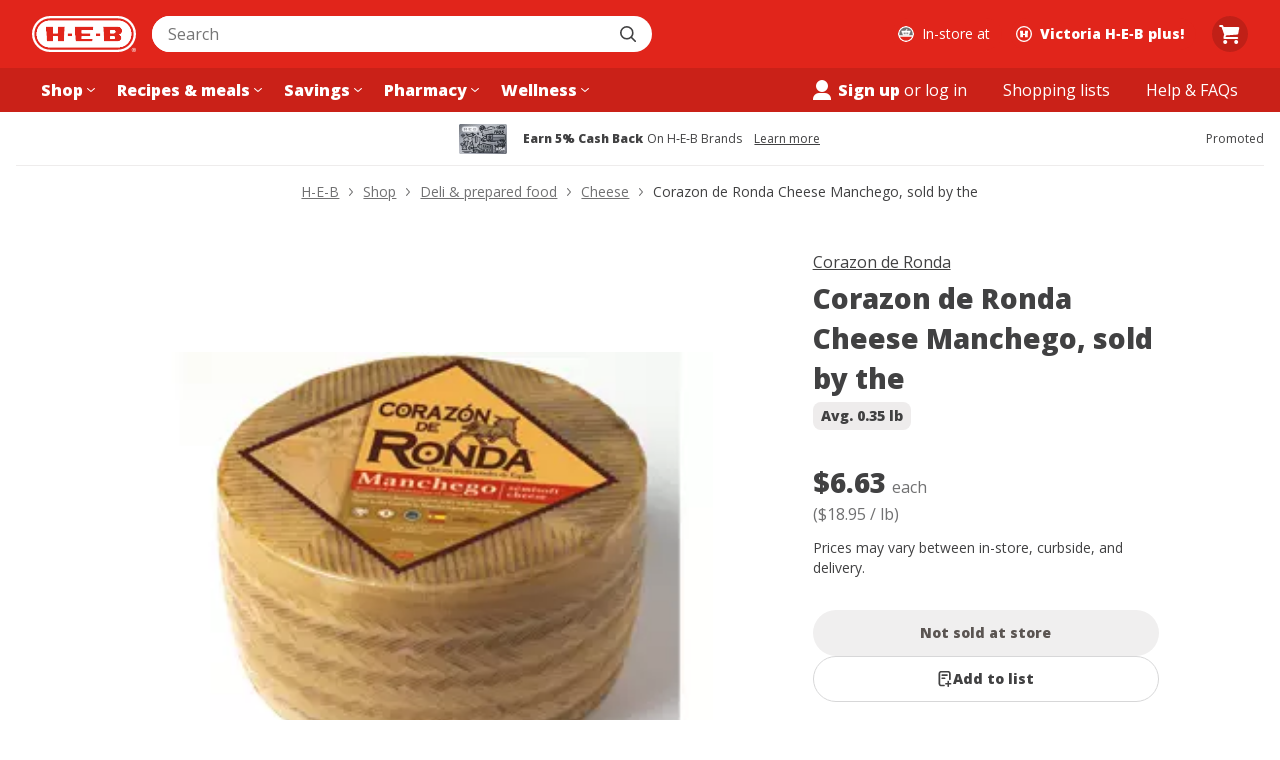

--- FILE ---
content_type: text/css
request_url: https://cx.static.heb.com/_next/static/css/5e161c82b8de7de3.css
body_size: 11082
content:
.ShortcutCard_shortcutCardContainer__ban9X{align-items:center;display:flex;flex-direction:column;text-decoration:none;width:100%}.ShortcutCard_shortcutCardImage__xU1CI{border-radius:500px;aspect-ratio:1;width:100%;box-shadow:0 15px 15px -15px rgba(0,0,0,.2)}.ShortcutCard_shortcutCardLabel__US2nY{margin-top:var(--spacing-md);text-align:center;width:100%;overflow:hidden;text-overflow:ellipsis}.ShortcutGridWithTracking_shortcutGridWrapper__pXIbg{padding:0 var(--spacing-400)}@media (min-width:768px){.ShortcutGridWithTracking_shortcutGridWrapper__pXIbg{padding:0 var(--spacing-700)}}.ShortcutGrid_shortcutGridContainer___WoBj{align-items:center;display:flex;flex-direction:column;font-family:var(--font-family-standard);position:relative;width:100%}.ShortcutGrid_shortcutGridTitle__NYDRk{margin-bottom:var(--spacing-600);width:100%}@media (min-width:768px){.ShortcutGrid_shortcutGridTitle__NYDRk{font:var(--font-xxl-900);display:flex;justify-content:center;margin-bottom:var(--spacing-700)}}.ShortcutGrid_liReset___f88w{list-style:none outside none;margin:0;padding:0;margin-block:0;margin-inline:0;padding-inline-start:0}.ShortcutGrid_shortcutGridContent__6wxWQ{display:flex;flex-wrap:wrap;justify-content:center;gap:var(--spacing-400)}.ShortcutGrid_shortcutGridItem__wD0j2{min-width:112px;flex-basis:calc((100% - (var(--spacing-400))) / 2)}@media (min-width:376px) and (max-width:520px){.ShortcutGrid_shortcutGridItem__wD0j2{flex-basis:calc((100% - (2 * var(--spacing-400))) / 3)}}@media (min-width:521px) and (max-width:768px){.ShortcutGrid_shortcutGridItem__wD0j2{flex-basis:calc((100% - (3 * var(--spacing-400))) / 4)}}@media (min-width:769px) and (max-width:1024px){.ShortcutGrid_shortcutGridItem__wD0j2{flex-basis:calc((100% - (4 * var(--spacing-400))) / 5)}}@media (min-width:1025px) and (max-width:1280px){.ShortcutGrid_shortcutGridItem__wD0j2{flex-basis:calc((100% - (5 * var(--spacing-400))) / 6)}}@media (min-width:1281px){.ShortcutGrid_shortcutGridItem__wD0j2{flex-basis:calc((100% - (6 * var(--spacing-400))) / 7)}}@media (max-width:375px){.ShortcutGrid_isTruncated__AOGFs:nth-child(n+9){display:none}}@media (min-width:376px) and (max-width:520px){.ShortcutGrid_isTruncated__AOGFs:nth-child(n+10){display:none}}@media (min-width:521px) and (max-width:768px){.ShortcutGrid_isTruncated__AOGFs:nth-child(n+13){display:none}}@media (min-width:769px) and (max-width:1024px){.ShortcutGrid_isTruncated__AOGFs:nth-child(n+16){display:none}}@media (min-width:1025px) and (max-width:1280px){.ShortcutGrid_isTruncated__AOGFs:nth-child(n+19){display:none}}@media (min-width:1281px){.ShortcutGrid_isTruncated__AOGFs:nth-child(n+22){display:none}}.ShortcutGrid_shortcutGridViewAllButton__VuJYN{margin-top:var(--spacing-700)}.ShortcutGrid_shortcutGridViewAllButton__VuJYN:hover{background-color:var(--color-cold-brew-50)}.ShortcutGrid_shortcutGridViewAllButton__VuJYN:active{background-color:var(--color-cold-brew-100)}@media (max-width:375px){.ShortcutGrid_shortcutGridViewAllButton__VuJYN{display:var(--2-col-display-view-all,none)}}@media (min-width:376px) and (max-width:520px){.ShortcutGrid_shortcutGridViewAllButton__VuJYN{display:var(--3-col-display-view-all,none)}}@media (min-width:521px) and (max-width:768px){.ShortcutGrid_shortcutGridViewAllButton__VuJYN{display:var(--4-col-display-view-all,none)}}@media (min-width:769px) and (max-width:1024px){.ShortcutGrid_shortcutGridViewAllButton__VuJYN{display:var(--5-col-display-view-all,none)}}@media (min-width:1025px) and (max-width:1280px){.ShortcutGrid_shortcutGridViewAllButton__VuJYN{display:var(--6-col-display-view-all,none)}}@media (min-width:1281px){.ShortcutGrid_shortcutGridViewAllButton__VuJYN{display:var(--7-col-display-view-all,none)}}.ShortcutGrid_viewAllChevron__Tee_5{align-items:center;display:flex;margin-left:var(--spacing-300)}.ShortcutGrid_isViewingAll__mOLpy{transform:rotate(180deg)}.ShortcutCarousel_shortcutCardWrapper__hjOqU{margin-bottom:var(--spacing-md);width:100%;max-width:200px}.ShortcutCarousel_shortcutStyledCarousel__At59Q [data-component=carousel-items-list]{align-items:start;height:100%}.CarouselSkipLink_skipLink__0P_tW{font:var(--font-base-900);width:-moz-fit-content;width:fit-content;display:inline-block;color:var(--color-curbside-blue);padding:var(--spacing-xs);margin:var(--spacing-xs) var(--spacing-xxs);border-radius:var(--border-radius-sm)}.GridBannerCarouselContainer_carouselContainerBase__hUXkA{position:relative;min-width:0}.GridBannerCarouselContainer_carouselContainerDesktop__tnvTe{display:none}@media (min-width:480px){.GridBannerCarouselContainer_carouselContainerDesktop__tnvTe{display:block}}.GridBannerCarouselContainer_carouselContainerMobile__a0nAM{display:block}@media (min-width:480px){.GridBannerCarouselContainer_carouselContainerMobile__a0nAM{display:none}}.GridBannerCarouselMobile_carouselItems__3SqMH{height:100%;width:auto;display:grid;grid-gap:var(--spacing-md);gap:var(--spacing-md);grid-auto-columns:100%;margin-left:calc(var(--spacing-md) * -1);margin-right:calc(var(--spacing-md) * -1);padding-left:var(--spacing-xl);padding-right:var(--spacing-xl);grid-auto-flow:column;overflow-x:auto;overflow-y:hidden;scrollbar-width:none;scroll-snap-type:x mandatory;overscroll-behavior-x:contain;>li{scroll-snap-align:center}}@media (min-width:480px){.GridBannerCarouselMobile_carouselItems__3SqMH [data-component=grid-banner-link]{display:none}}@media (min-width:1024px){.GridBannerCarouselMobile_carouselItems__3SqMH{height:calc(100% + var(--spacing-md));padding-bottom:var(--spacing-md)}}@media (min-width:480px){.GridBannerCarouselMobile_hideSkipLink__xYh3v{display:none}}.CarouselScrollButtons_scrollButton__rX4mT{margin:0;position:absolute;top:50%;display:none;z-index:1;transform:translateY(-50%)}@media (min-width:768px){.CarouselScrollButtons_scrollButton__rX4mT{display:block}}.CarouselScrollButtons_next__V2bs0{right:calc(-1 * var(--spacing-sm))}@media (min-width:1024px){.CarouselScrollButtons_next__V2bs0{right:0;transform:translateX(50%) translateY(-50%)}}.CarouselScrollButtons_prev__gSxVN{left:calc(-1 * var(--spacing-sm))}@media (min-width:1024px){.CarouselScrollButtons_prev__gSxVN{left:0;transform:translateX(-50%) translateY(-50%)}}.CarouselScrollButtons_adjustForScrollbar__qZl61{top:calc(50% - ((var(--carousel-content-scrollbar-padding, 0px) - var(--carousel-content-padding-top, 0px)) /
          2))}.CarouselScrollButtons_leftChevron__dxgOR{transform:scaleX(-1)}.Carousel_wrapper__Wtkg0{position:relative}.Carousel_wrapperCenterContent__pK_LE{display:flex;justify-content:center}.Carousel_container__CZ7p8{--carousel-content-padding-top:0px;--carousel-content-scrollbar-padding:var(--spacing-md);position:relative;font-family:var(--font-family-standard);width:100%;max-width:100%;padding:0}@media (min-width:768px){.Carousel_container__CZ7p8{padding:0 var(--spacing-xl)}}.Carousel_containerCenterContent__t1med{width:-moz-fit-content;width:fit-content}.Carousel_track__CBBeZ{position:relative}.Carousel_trackCenterContent___LlCO{display:flex;flex-direction:row;justify-content:center}.Carousel_items__i8Iqq{display:grid;grid-auto-flow:column;grid-template-columns:repeat(var(--carousel-number-of-elements,0),var(--carousel-item-width,--max-width-xsmall));grid-column-gap:var(--spacing-md);-moz-column-gap:var(--spacing-md);column-gap:var(--spacing-md);margin-left:var(--spacing-md);margin-right:var(--spacing-md);padding-top:var(--carousel-content-padding-top,0);position:relative;overflow-x:auto}.Carousel_items__i8Iqq::-webkit-scrollbar{display:none}.Carousel_items__i8Iqq{-ms-overflow-style:none;scrollbar-width:none}@media (min-width:768px){.Carousel_items__i8Iqq{-moz-column-gap:var(--spacing-md);column-gap:var(--spacing-md);margin-left:0;margin-right:0}}.Carousel_itemsShowCta__sOFGo{grid-template-columns:repeat(var(--carousel-number-of-elements,0),var(--carousel-item-width,--max-width-xsmall)) var(--cta-mobile-width,--max-width-xsmall)}.Carousel_itemsShowScrollbar__mj06C{padding-bottom:var(--carousel-content-scrollbar-padding,--spacing-md);scrollbar-color:var(--color-cold-brew-800) var(--color-cold-brew-100);scrollbar-width:thin}@media (min-width:768px){.Carousel_itemsResponsiveGrid__MOu3x{--cols-default:var(--columns-base,2);--cols-small:var(--columns-small,var(--cols-default));--cols-881:var(--columns-881,var(--cols-small));--cols-920:var(--columns-920,var(--cols-881));--cols-medium:var(--columns-medium,var(--cols-920));--cols-1054:var(--columns-1054,var(--cols-medium));--cols-1190:var(--columns-1190,var(--cols-1054));--cols-1200:var(--columns-1200,var(--cols-1190));--cols-large:var(--columns-large,var(--cols-1200));--cols-1360:var(--columns-1360,var(--cols-large));--cols-xlarge:var(--columns-xlarge,var(--cols-1360));--numCols:var(--cols-small);grid-template-columns:repeat(var(--carousel-number-of-elements,0),minmax(calc(((100% - (calc(var(--numCols, 4) - 1) * var(--spacing-md))) / var(--numCols, 4))),1fr))}.Carousel_itemsResponsiveGrid__MOu3x:where(.Carousel_itemsShowCta__sOFGo){grid-template-columns:repeat(var(--carousel-number-of-elements,0),minmax(calc(((100% - (calc(var(--numCols, 4) - 1) * var(--spacing-md))) / var(--numCols, 4))),1fr)) var(--cta-desktop-width,--max-width-xsmall)}.Carousel_itemsResponsiveGrid__MOu3x:where(.Carousel_itemsCenterContent__iydaE){width:calc(var(--numCols, 4) * (var(--carousel-item-width, --max-width-xsmall) + var(--spacing-md)))}}@media screen and (min-width:881px){.Carousel_itemsResponsiveGrid__MOu3x{--numCols:var(--cols-881)}}@media screen and (min-width:920px){.Carousel_itemsResponsiveGrid__MOu3x{--numCols:var(--cols-920)}}@media (min-width:1024px){.Carousel_itemsResponsiveGrid__MOu3x{--numCols:var(--cols-medium)}}@media screen and (min-width:1054px){.Carousel_itemsResponsiveGrid__MOu3x{--numCols:var(--cols-1054)}}@media screen and (min-width:1190px){.Carousel_itemsResponsiveGrid__MOu3x{--numCols:var(--cols-1190)}}@media screen and (min-width:1200px){.Carousel_itemsResponsiveGrid__MOu3x{--numCols:var(--cols-1200)}}@media (min-width:1280px){.Carousel_itemsResponsiveGrid__MOu3x{--numCols:var(--cols-large)}}@media screen and (min-width:1360px){.Carousel_itemsResponsiveGrid__MOu3x{--numCols:var(--cols-1360)}}@media screen and (min-width:1440px){.Carousel_itemsResponsiveGrid__MOu3x{--numCols:var(--cols-xlarge)}}.Carousel_item__90TmI{align-items:center;display:flex;justify-content:center}.Carousel_itemSingle__bZuOQ{justify-content:left}.SectionTitle_topBar__uSrVS{display:flex;flex-direction:row;align-items:flex-start;justify-content:space-between;gap:var(--spacing-md);margin-bottom:var(--spacing-lg);padding:0 var(--spacing-md)}@media (min-width:768px){.SectionTitle_topBar__uSrVS{margin-bottom:var(--spacing-xl);padding:0}.SectionTitle_topBarCenterContent__KHLvS{justify-content:center;text-align:center}}.SectionTitle_actionIconWrapper__Ka9Z6{white-space:nowrap;margin-left:var(--spacing-xs)}.SectionTitle_actionIcon__U4zzi{display:inline-block}.SectionTitle_ctaLink__p5v7F{font:var(--font-medium-900);color:var(--section-title-cta-color,var(--color-core-primary-base));text-decoration:none;flex:0 0 auto;padding:var(--spacing-xxs) 0;border-radius:var(--border-radius-sm)}.SectionTitle_ctaLink__p5v7F:hover{color:var(--section-title-cta-color-hover,var(--color-core-primary-dark))}.SectionTitle_ctaLink__p5v7F:active{color:var(--section-title-cta-color-active,var(--color-core-primary-darker))}@media (min-width:768px){.SectionTitle_ctaLink__p5v7F{font:var(--font-base-900);padding:var(--spacing-xs) 0}}.SectionTitle_title__aqwHC{display:block;font:var(--section-title-font-size,var(--font-large-900))}@media (min-width:768px){.SectionTitle_title__aqwHC{font:var(--section-title-font-size,var(--font-xxl-900))}}.SectionTitle_titleText__T9XEQ{display:inline}.SectionTitle_subtitle__Lx3Tk{font:var(--font-medium)}@media (min-width:768px){.SectionTitle_subtitle__Lx3Tk{font:var(--font-large)}}.MoreContentCta_circleIcon__PhE0I{--circle-icon-color:var(--more-content-cta-color,var(--color-core-primary-base));--circle-icon-border-color:var(--more-content-cta-color,var(--color-core-primary-base));--circle-icon-background-color:var(--more-content-cta-background,transparent);outline:1px solid transparent;outline-offset:-2px;transition:background-color var(--more-content-cta-transition),border-color var(--more-content-cta-transition),outline-color var(--more-content-cta-transition),color var(--more-content-cta-transition)}.MoreContentCta_title__tjTPk{font:var(--font-base-900);margin-top:var(--spacing-xs);transition:inherit}.MoreContentCta_subtitle__SXZ9_{font:var(--font-base);transition:inherit}.MoreContentCta_link__a1fsz{--more-content-cta-transition:250ms cubic-bezier(0.4,0,0.2,1);display:flex;flex-direction:column;align-items:center;justify-content:center;color:var(--more-content-cta-color,var(--color-core-primary-base));text-align:center;text-decoration:none;cursor:pointer;padding:var(--more-content-cta-padding,0);border-radius:var(--border-radius-md);transition:color var(--more-content-cta-transition)}.MoreContentCta_link__a1fsz:hover{color:var(--more-content-cta-color-hover,var(--color-core-primary-dark));.MoreContentCta_circleIcon__PhE0I{--circle-icon-color:var(--more-content-cta-color-hover,var(--color-core-primary-dark));--circle-icon-border-color:var(
        --more-content-cta-color-hover,var(--color-core-primary-dark)
      );--circle-icon-background-color:var(
        --more-content-cta-background-hover,var(--color-core-primary-lightest)
      )}}.MoreContentCta_link__a1fsz:active{color:var(--more-content-cta-color-active,var(--color-core-primary-darker));.MoreContentCta_circleIcon__PhE0I{--circle-icon-color:var(--more-content-cta-color-active,var(--color-core-primary-darker));--circle-icon-border-color:var(
        --more-content-cta-color-active,var(--color-core-primary-darker)
      );outline-color:var(--more-content-cta-color-active,var(--color-core-primary-darker))}}.CircleIcon_circleIcon__O7nV9{border-radius:var(--border-radius-full);width:44px;height:44px;display:flex;justify-content:center;align-items:center;border:var(--circle-icon-border-width,1px) solid var(--circle-icon-border-color,var(--color-core-primary-base));color:var(--circle-icon-color,var(--color-core-primary-base));background-color:var(--circle-icon-background-color,transparent)}.CircleIcon_filledCurbsideBlue__RN6iL{--circle-icon-color:var(--color-buttercream);--circle-icon-background-color:var(--color-core-primary-base);--circle-icon-border-width:0px}.CircleIcon_hebColdBrew900__ccEpX{--circle-icon-color:var(--color-buttercream);--circle-icon-background-color:var(--color-cold-brew-900);--circle-icon-border-width:0px}.CircleIcon_hebColdBrew100__jdrwT{--circle-icon-color:var(--color-cold-brew-800);--circle-icon-background-color:var(--color-cold-brew-100);--circle-icon-border-width:0px}.TwoPanelCarousel_carouselWrapper__dkyCt{width:100%;padding-bottom:var(--spacing-200)}@media (min-width:768px){.TwoPanelCarousel_carouselWrapper__dkyCt{padding-bottom:0}}@media (min-width:1024px){.TwoPanelCarousel_carouselWrapper__dkyCt [data-component=carousel-container]{padding:0}}.TwoPanelCarousel_carouselWrapper__dkyCt [data-component=section-title]{margin-bottom:var(--spacing-400)}.TwoPanelCarousel_carouselWrapper__dkyCt [data-component=carousel-items-list]{margin-left:var(--spacing-400);margin-right:var(--spacing-400);padding-left:0}@media (min-width:768px){.TwoPanelCarousel_carouselWrapper__dkyCt [data-component=carousel-items-list]{margin-left:0;margin-right:0;grid-template-columns:var(--grid-template-columns,none)}}.ModuleSet_moduleSetContent__0qumt{display:grid;grid-column-gap:var(--spacing-md);grid-template-columns:1fr 1fr;grid-row-gap:var(--spacing-lg);position:relative;width:100%;padding:0 var(--spacing-md)}@media (min-width:768px){.ModuleSet_moduleSetContent__0qumt{grid-template-columns:repeat(auto-fit,minmax(100px,1fr));grid-column-gap:var(--spacing-xl);padding:0}}@media (min-width:1024px){.ModuleSet_moduleSetContent__0qumt{justify-content:center}}.ModuleSet_moduleSetContainer__iCsJw{color:var(--color-cold-brew-800);font-family:var(--font-family-standard);padding:0;width:100%}@media (min-width:768px){.ModuleSet_moduleSetContainer__iCsJw{padding:0 var(--spacing-xl)}}.GridProductCarousel_gridProductCarousel__Z5tzH{background-color:var(--color-surface-3);border-radius:var(--border-radius-600);display:flex;flex-flow:column;justify-content:center}@media (min-width:1024px){.GridProductCarousel_gridProductCarousel__Z5tzH{width:438px;height:100%}}.GridProductCarousel_carouselWrapper__3TooA{padding:var(--spacing-400) 0}.GridProductCarousel_carouselWrapper__3TooA [data-component=carousel-container]{padding:0}@media (min-width:1024px){.GridProductCarousel_carouselWrapper__3TooA [data-component=carousel-container]{padding:0 var(--spacing-400)}}.GridProductCarousel_carouselWrapper__3TooA [data-component=section-title]{--section-title-font-size:var(--font-base-900);padding:0 var(--spacing-400);margin-bottom:var(--spacing-200)}@media (min-width:1024px){.GridProductCarousel_carouselWrapper__3TooA [data-component=section-title]{--section-title-font-size:var(--font-large-900);margin-bottom:var(--spacing-400);padding:0}}.GridProductCarousel_carouselWrapper__3TooA [data-component=section-title]{[data-component=section-title-cta-link]{padding:var(--spacing-xxxs) 0}}@media (min-width:768px){.GridProductCarousel_carouselWrapper__3TooA [data-component=section-title]{[data-component=section-title-cta-link]{padding:0}}}@media (min-width:1024px){.GridProductCarousel_carouselWrapper__3TooA [data-component=section-title]{[data-component=section-title-cta-link]{padding:var(--spacing-xxxs) 0}}}.GridProductCarousel_carouselWrapper__3TooA [data-component=carousel-items-list]{margin-left:var(--spacing-400);margin-right:var(--spacing-400);padding-left:0;padding-bottom:var(--spacing-300)}@media (min-width:768px){.GridProductCarousel_carouselWrapper__3TooA [data-component=carousel-items-list]{grid-template-columns:var(--grid-template-columns,none)}}@media (min-width:1024px){.GridProductCarousel_carouselWrapper__3TooA [data-component=carousel-items-list]{margin-left:0;margin-right:0}}.GridProductCarousel_carouselWrapper__3TooA{@media (min-width:768px){[data-component=carousel-scroll-button-prev]{left:var(--spacing-100)}}@media (min-width:1024px){[data-component=carousel-scroll-button-prev]{left:10px}}@media (min-width:768px){[data-component=carousel-scroll-button-next]{right:var(--spacing-100)}}@media (min-width:1024px){[data-component=carousel-scroll-button-next]{right:10px}}}.LargeGridCard_largeCard__atmiB{position:relative;.LargeGridCard_largeCardLink__xyRkb{display:block;aspect-ratio:343/200;color:var(--large-card-textColor,none);border-radius:var(--border-radius-600);background-color:#919192}.LargeGridCard_largeCardPicture__aBhY6 img{position:absolute;width:100%;height:100%;-o-object-fit:cover;object-fit:cover;border-radius:var(--border-radius-600)}}@media (min-width:480px){.LargeGridCard_largeCard__atmiB{.LargeGridCard_largeCardLink__xyRkb{aspect-ratio:auto;height:160px}.LargeGridCard_largeCardPicture__aBhY6 img{height:100%}}}@media (min-width:1024px){.LargeGridCard_largeCard__atmiB{flex:none;width:438px;.LargeGridCard_largeCardLink__xyRkb{height:100%}}}.LargeGridCard_largeCardTitle__yFdvx{position:absolute;font:var(--font-base-900);padding-top:var(--spacing-lg);padding-left:var(--spacing-lg);width:50%}@media (min-width:1024px){.LargeGridCard_largeCardTitle__yFdvx{font:var(--font-large-900)}}.LargeGridCard_promotedLabel__k8Dr0{position:absolute;right:0}.SmallGridCard_smallCard__PY0tC{position:relative;width:100%}.SmallGridCard_smallCardPicture__1_CYS img{position:absolute;width:100%;height:100%;-o-object-fit:cover;object-fit:cover;border-radius:var(--border-radius-600)}.SmallGridCard_smallCardLink__b0oRn{display:block;aspect-ratio:300/160;color:var(--small-card-textColor,none);border-radius:var(--border-radius-600);background-color:#919192}@media (min-width:1024px){.SmallGridCard_smallCardLink__b0oRn{aspect-ratio:438/200}}.SmallGridCard_smallCardTitle__L1yqs{position:absolute;font:var(--font-medium-900);padding-top:var(--spacing-600);padding-left:var(--spacing-600);width:50%}@media (min-width:1024px){.SmallGridCard_smallCardTitle__L1yqs{font:var(--font-large-900)}}.SmallGridCard_promotedLabel__o40w9{position:absolute;right:0}.SmallGridCardSet_mobileHideSet__dyEVs{display:none}@media (min-width:480px){.SmallGridCardSet_mobileHideSet__dyEVs{display:block}}.SmallGridCardSet_smallGridCardGrid__okqyO{display:none;grid-template-columns:repeat(3,minmax(0,1fr));-moz-column-gap:var(--spacing-700);column-gap:var(--spacing-700)}.SmallGridCardSet_smallGridCardGrid__okqyO [data-component=small-grid-card-link]{display:none}@media (min-width:1024px){.SmallGridCardSet_smallGridCardGrid__okqyO{display:grid}.SmallGridCardSet_smallGridCardGrid__okqyO [data-component=small-grid-card-link]{display:block}}.SmallGridCardSet_smallGridCardCarousel__3mTJz [data-component=carousel-container]{padding:0}.SmallGridCardSet_smallGridCardCarousel__3mTJz [data-component=carousel-items-list]{padding-bottom:var(--spacing-600);-moz-column-gap:var(--spacing-600);column-gap:var(--spacing-600);margin-left:0;margin-right:0}.SmallGridCardSet_carouselDisplayTablet__yTfiB,.SmallGridCardSet_carouselDisplayTablet__yTfiB [data-component=small-grid-card-link]{display:none}@media (min-width:375px){.SmallGridCardSet_carouselDisplayTablet__yTfiB,.SmallGridCardSet_carouselDisplayTablet__yTfiB [data-component=small-grid-card-link]{display:block}}@media (min-width:1024px){.SmallGridCardSet_carouselDisplayTablet__yTfiB,.SmallGridCardSet_carouselDisplayTablet__yTfiB [data-component=small-grid-card-link]{display:none}}.SmallGridCardSet_carouselDisplayMobile__eL3Lo,.SmallGridCardSet_carouselDisplayMobile__eL3Lo [data-component=small-grid-card-link]{display:block}@media (min-width:375px){.SmallGridCardSet_carouselDisplayMobile__eL3Lo,.SmallGridCardSet_carouselDisplayMobile__eL3Lo [data-component=small-grid-card-link]{display:none}}.HeroGrid_heroGridContainer__B7HzL{max-width:var(--max-width-xxlarge);margin:0 auto}.HeroGrid_heroGridStack__WtAAG{display:flex;flex-direction:column;gap:var(--spacing-600);background-color:var(--hero-grid-background,none);padding:var(--spacing-400)}@media (min-width:480px){.HeroGrid_heroGridStack__WtAAG{padding-top:var(--spacing-700);padding-bottom:var(--spacing-700)}}@media (min-width:768px){.HeroGrid_heroGridStack__WtAAG{padding:var(--spacing-700)}}@media (min-width:1024px){.HeroGrid_heroGridStack__WtAAG{gap:var(--spacing-700)}}.HeroGrid_bannerLargeCardContainer__uf8DD{display:flex;flex-direction:column;gap:var(--spacing-200)}@media (min-width:1024px){.HeroGrid_bannerLargeCardContainer__uf8DD{flex-direction:row;height:310px;gap:var(--spacing-700)}}.PurchasePreference_wrapper__SbP5d{margin-top:var(--spacing-md);max-width:-moz-fit-content;max-width:fit-content}.PurchasePreference_preference__VyeJl{font:var(--font-small);background-color:var(--color-surface-3);border-radius:var(--spacing-xs);color:var(--color-text-1);padding:var(--spacing-xxs) var(--spacing-xs);width:-moz-fit-content;width:fit-content}.MiniSearchHeaderWrapper_searchHeaderContainer__bKoCs>h1{margin:0;color:var(--color-cold-brew-900);font-size:var(--font-size-large);line-height:var(--line-height-large)}.InputGroupField_inputGroupContainer__lgb1D{display:flex;align-items:baseline;margin-top:var(--spacing-xs);gap:var(--spacing-md)}.InputGroupField_inputGroupContainerHideLabel__MHtBD{margin-top:var(--spacing-none)}.InputGroupField_inputGroupMessageWrapper__6kP_o{margin-left:var(--spacing-xxs)}.InputGroupField_fieldsetLegend__C4YoQ{font:var(--font-medium-900);display:inline-block;margin-bottom:var(--spacing-xxs);text-align:left}.InputGroupField_fieldsetLegendRequired__z1DGu:after{display:inline;content:"*";margin-left:var(--spacing-xxs);color:var(--color-status-danger-base)}.PreferenceItemBackupSubList_preferenceRefWrapper__nEJVV:not(:last-child){border-bottom:1px solid var(--color-cold-brew-100)}.PreferenceItemBackupSubList_preferenceContainer__AVc00{display:flex;align-items:center;justify-content:space-between;color:var(--color-cold-brew-800);height:75px;width:100%;z-index:0}.PreferenceItemBackupSubList_preferenceContainerDisabled__3591c,.PreferenceItemBackupSubList_preferenceContainerDisabled__3591c svg{color:var(--color-cold-brew-200)}.PreferenceItemBackupSubList_preferenceLabel__VJZz5{font:var(--font-medium);display:grid;text-align:left;width:-moz-fit-content;width:fit-content;z-index:-1}.PreferenceItemBackupSubList_preferenceLabel__VJZz5>span{--line-clamp:1}.PreferenceItemBackupSubList_preferenceLabel__VJZz5>span:first-of-type:not(:last-of-type){font-weight:var(--font-weight-900)}.PreferenceItemBackupSubList_preferenceLabel__VJZz5>span{z-index:-1}.PreferenceItemBackupSubList_quantityControlTrigger__tyL9C{display:inline-flex;align-items:center;z-index:-1}.Card_card__84j_r{background-color:var(--color-buttercream);border:1px solid var(--color-cold-brew-100);border-radius:var(--border-radius-sm);box-shadow:var(--shadow-small);box-sizing:border-box}.Card_outline__PoO2l{border-radius:var(--border-radius-md)}.Card_float__O_I_d{position:relative;border-radius:var(--border-radius-xxl);box-shadow:none}.Card_float__O_I_d:before{content:"";position:absolute;z-index:-1;height:20px;bottom:-1px;right:8%;left:8%;width:84%;border-radius:var(--border-radius-xxl);box-shadow:0 0 15px rgba(0,0,0,.05);pointer-events:none}.Card_primary__vp6RC{position:relative;border-color:var(--color-cold-brew-100);transition:background-color .25s,border-color .25s}.Card_primary__vp6RC:before{content:"";position:absolute;z-index:-1;height:20px;bottom:-1px;right:8%;left:8%;width:84%;border-radius:16px;box-shadow:0 0 15px rgba(0,0,0,.1);opacity:0;transition:opacity .25s;pointer-events:none}.Card_primaryHighlight___dbJC{border-color:var(--color-curbside-blue);background-color:#fafdfe}.Card_primaryHighlight___dbJC:before{opacity:1}.Card_light__rPqAZ{border-color:var(--color-cold-brew-100)}.CardActions_cardActions__OWWw_{text-align:right}.CardActions_cardActions__OWWw_ li{font-size:var(--font-size-medium)}.CardActions_cardActions__OWWw_ [data-component=link]{font-weight:var(--font-weight-900)}.CardActions_default__6_MaN li{display:inline}.CardActions_default__6_MaN li:not(:first-child):before{color:var(--color-cold-brew-800);display:inline;content:"|";margin:0 4px}.CardActions_stackedMobile__4T16v li{display:block;margin:var(--spacing-md);margin-left:0}@media (min-width:768px){.CardActions_stackedMobile__4T16v li{display:inline;margin:0}.CardActions_stackedMobile__4T16v li:not(:first-child):before{color:var(--color-cold-brew-800);display:inline;content:"|";margin:0 4px}}.CardActions_alignLeft__7QzYU{text-align:left}.Card_card__rxcH_{position:relative;overflow:hidden;background-color:var(--card-bg-color,var(--color-surface-2));border:var(--card-border,1px solid var(--color-border-2));box-shadow:var(--card-elevation,none);border-radius:var(--card-radius,var(--border-radius-xxl))}.Card_borderless__qcS_o,.Card_filled__Bo5C7{--card-border:none}.Card_elevation__u8cNr{--card-elevation:var(--elevation-offset-lg-low)}.Card_filledElevation__9gbGg{--card-elevation:var(--elevation-offset-lg-high)}.Card_radiusLg__TpEbx{--card-radius:var(--border-radius-lg)}.Card_radiusXxl__PkB_C{--card-radius:var(--border-radius-xxl)}.RecipeTag_tag__R1xj1{margin:var(--spacing-400) 0 0 var(--spacing-400);position:relative}.RecipeTag_detailPage__JSlou{margin:0 0 var(--spacing-100) 0}.RecipeTag_tagContent__tPKtp{position:absolute;left:var(--spacing-100);top:var(--spacing-100);font-size:var(--font-size-small);font-weight:var(--font-weight-900);display:inline-flex;align-items:center;color:var(--color-cold-brew-900)}.UserRecipeTag_userRecipeTagWrapper__QcdxP{display:block;position:absolute;top:0;right:0;overflow:hidden}.UserRecipeTag_userRecipeTag__A4qan{display:block;margin:var(--spacing-md);background:var(--color-grey-2);box-shadow:var(--shadow-small);font:var(--font-medium);font-weight:var(--font-weight-900);padding:var(--spacing-xs);border-radius:var(--border-radius-md)}.BaseRecipeCard_recipeCardWrapper__P2JGr{position:relative}.BaseRecipeCard_saveRecipeFilledIcon__aL6vR{width:var(--spacing-md);height:var(--spacing-md);color:var(--color-cold-brew-900)}.BaseRecipeCard_saveRecipeOutlineIcon__4vp9s{color:var(--color-grey-10);fill:transparent;transition:fill .4s ease;width:var(--spacing-md);height:var(--spacing-md)}.BaseRecipeCard_saveRecipeButtonWrapper__S7kFa{display:block;position:absolute;top:0;right:0;margin:var(--spacing-xs);overflow:hidden}.BaseRecipeCard_saveRecipeButtonIconWrapper__KcnLp{display:flex;justify-content:center;align-items:center;height:var(--spacing-lg);background-color:var(--color-buttercream);z-index:1;margin-left:4px}.BaseRecipeCard_recipeCardMetaBlockBase__t1b_y{font:var(--font-medium);color:var(--color-grey-10);align-items:center;display:grid}@media (min-width:480px){.BaseRecipeCard_recipeCardMetaBlockBase__t1b_y{grid-template-columns:1fr}}.BaseRecipeCard_recipeCardMetaBlockBase__t1b_y{div{align-items:center;display:grid;grid-template-columns:min-content 1fr}@media (min-width:480px){div:first-child{margin-bottom:var(--spacing-xxs)}}@media (min-width:768px){div:first-child{margin-bottom:0}}span{overflow:hidden;text-overflow:ellipsis;white-space:nowrap}}.BaseRecipeCard_saveRecipeButton__r_Pmg{font:var(--font-medium-900);height:var(--spacing-xxl);max-width:var(--spacing-xxl);transition:max-width .5s cubic-bezier(1,0,0,1),opacity .5s;overflow:hidden;opacity:1;pointer-events:auto}.BaseRecipeCard_saveRecipeButton__r_Pmg>span{width:100%;height:var(--spacing-xl);overflow:hidden;border-radius:var(--border-radius-xxl);background-color:var(--color-buttercream);box-shadow:var(--shadow-medium);padding:var(--spacing-xs);margin:var(--spacing-xs);justify-content:flex-end}.BaseRecipeCard_saveRecipeButton__r_Pmg:hover>span{background-color:var(--color-surface-3);color:var(--color-grey-10)}.BaseRecipeCard_saveRecipeButton__r_Pmg:hover span{background-color:var(--color-surface-3)}.BaseRecipeCard_saveRecipeButton__r_Pmg:active>span{background-color:var(--color-grey-4);color:var(--color-grey-10)}.BaseRecipeCard_saveRecipeButton__r_Pmg:active span{background-color:var(--color-grey-4)}.BaseRecipeCard_saveRecipeButton__r_Pmg:focus,.BaseRecipeCard_saveRecipeButton__r_Pmg:focus-visible{outline:none}.BaseRecipeCard_saveRecipeButton__r_Pmg:focus-visible>span,.BaseRecipeCard_saveRecipeButton__r_Pmg:focus>span{outline:2px solid transparent;box-shadow:0 0 0 1px var(--color-buttercream),0 0 0 3px var(--color-curbside-blue),0 0 0 5px var(--color-buttercream);border-radius:var(--border-radius-xxl)}.BaseRecipeCard_saveRecipeButtonUnsaved__5DB_A{max-width:120px}.BaseRecipeCard_saveRecipeButtonLoading__TbcyG{opacity:0;pointer-events:none}.BaseRecipeCard_unsavedText__xMghs{opacity:0;visibility:collapse;max-width:0;transition:opacity .5s ease-in,max-width .5s cubic-bezier(1,0,0,1),visibility .5s ease-in}.BaseRecipeCard_showUnsavedText__nrOAv{opacity:1;visibility:visible;max-width:var(--spacing-xs);transition:opacity .5s ease-in .3s,max-width .5s cubic-bezier(1,0,0,1),visibility .5s ease-in .3s}.BaseRecipeCard_recipeCardLink__sBxlr{width:100%;display:block}.BaseRecipeCard_recipeCardLink__sBxlr:focus,.BaseRecipeCard_recipeCardLink__sBxlr:focus-visible{border-radius:var(--border-radius-xxl)}.BaseRecipeCard_recipeCard__S8tuf{border:1px solid var(--color-border-1);background:var(--color-buttercream);border-radius:var(--border-radius-xxl);box-shadow:0 30px 20px -30px rgba(0,0,0,.08);overflow:hidden}.BaseRecipeCard_recipeCardContentCarousel__s52Nk{padding:var(--spacing-sm) var(--spacing-md) var(--spacing-md) var(--spacing-md)}@media (min-width:1024px){.BaseRecipeCard_recipeCardContentCarousel__s52Nk{padding:var(--spacing-md)}}.BaseRecipeCard_recipeCardContentCarousel__s52Nk{h2,h3{font:var(--font-base-900);color:var(--color-grey-10);margin-bottom:var(--spacing-xs);width:100%;display:-webkit-box;-webkit-box-orient:vertical;overflow:hidden;min-height:var(--spacing-xxl)}}.BaseRecipeCard_recipeCardContentNormal__pguP2{@media (min-width:1024px){h2,h3{min-height:56px;font:var(--font-large-900);margin-bottom:var(--spacing-sm)}}}.BaseRecipeCard_recipeCardText__z0Kzr{--line-clamp:2}.BaseRecipeCard_recipeCardMetaBlockNormal__vkb24{grid-template-columns:max-content var(--spacing-lg) 1fr}@media (min-width:768px){.BaseRecipeCard_recipeCardMetaBlockNormal__vkb24{grid-template-columns:max-content var(--spacing-lg) 1fr}}.BaseRecipeCard_recipeCardMetaBlockCarousel__MpbgG{grid-template-columns:1fr}@media (min-width:768px){.BaseRecipeCard_recipeCardMetaBlockCarousel__MpbgG{grid-template-columns:1fr}}.BaseRecipeCard_recipeCardMetaBlockCarousel__MpbgG:first-child{margin-bottom:var(--spacing-xxs)}.BaseRecipeCard_ingredientsIcon___3WYP{margin-right:var(--spacing-xs)}.BaseRecipeCard_recipeCardDividerBase__vu0Pk{border:none;width:1px;height:var(--spacing-sm);background-color:var(--color-grey-4);margin:0 var(--spacing-sm)}@media (min-width:480px){.BaseRecipeCard_recipeCardDividerBase__vu0Pk{display:none}}.BaseRecipeCard_recipeCardDividerNormal__Auw9q{display:block}@media (min-width:768px){.BaseRecipeCard_recipeCardDividerNormal__Auw9q{display:block}}.BaseRecipeCard_recipeCardDividerCarousel__Vs5aU{display:none}.BaseRecipeCard_recipeCardPhotoBase__53guh{position:relative;transition:opacity .4s ease-in-out}.BaseRecipeCard_recipeCardPhotoUnsaved__HOBo2{opacity:.6}.BaseRecipeCard_recipeCardOverlay__c0U8G{position:absolute;top:0;left:0;width:100%;display:flex;justify-content:space-between}.BaseRecipeCard_recipeCardPhotoMask__opQHs{position:absolute;bottom:-1px;left:0;width:101%}.BaseRecipeCard_recipeImage__yFM0e{img{aspect-ratio:1/1;-o-object-fit:cover;object-fit:cover;margin:auto;display:block;width:100%}}.BaseRecipeCard_clockIcon__2QhmJ{margin-right:var(--spacing-xs)}@media print{.BaseRecipeCard_clockIcon__2QhmJ{width:var(--spacing-sm)}}.BaseRecipeCard_defaultRecipeImage__relrh{width:100%}.BaseRecipeCard_loadingGlobalRecipeCarousel__nhQ41{height:150px;display:flex;justify-content:center}.BaseRecipeCard_globalRecipesResults__LvTen{max-width:1440px;margin-left:auto;margin-right:auto;margin-bottom:var(--spacing-800)}.EntityCarousel_miniProductCardCarousel__9FsqK{margin:0 calc(-1 * var(--spacing-400))}@media (min-width:768px){.EntityCarousel_miniProductCardCarousel__9FsqK{margin:0}}.EntityCarousel_miniProductCardCarousel__9FsqK{[data-component=carousel-container]{background-color:var(--color-cold-brew-50);padding:var(--spacing-400) var(--spacing-400) var(--spacing-200)}@media (min-width:768px){[data-component=carousel-container]{background-color:unset;padding:0}}[data-component=carousel-container] [data-component=section-title]{padding-left:0}[data-component=carousel-container] [data-component=carousel-items-list]{margin-left:0;margin-right:0}}.EntityCarousel_recipeCarousel__poT_F{[data-component=carousel-container]{--carousel-content-padding-top:var(--spacing-200)}@media (min-width:768px){[data-component=carousel-container]{--carousel-content-padding-top:var(--spacing-100);padding:0 var(--spacing-400)}}@media (min-width:1024px){[data-component=carousel-container]{padding:0 var(--spacing-700)}}@media (min-width:768px){[data-component=carousel-container] [data-component=carousel-items-list]{padding-left:var(--spacing-200);padding-right:var(--spacing-200)}}}.EntityCarousel_productCardContainer__xjAFU{height:100%;width:100%}.ModalBack_button__McaeE.ModalBack_button__McaeE{position:absolute;z-index:1;top:var(--spacing-md);left:var(--spacing-sm);border-radius:var(--border-radius-full);height:var(--spacing-xxl);width:var(--spacing-xxl)}.ModalBack_button__McaeE.ModalBack_button__McaeE:hover{background-color:var(--color-cold-brew-50)}.CartModalConflicts_sharedIconStyles__s7Ici{color:var(--color-text-1);max-width:unset;max-height:unset;padding:var(--spacing-xxxs)}.CartModalConflicts_bellIcon__qpPIA{margin-right:unset}.CartModalConflicts_chevronRightIcon__DaXDy{margin-left:auto}.CartModalConflicts_notificationButton___yqyk{font:var(--font-base);justify-content:flex-start;background-color:var(--color-curbside-blue-50);border:2px solid var(--color-curbside-blue-700);border-radius:var(--border-radius-200);color:var(--color-curbside-blue);margin-top:var(--spacing-lg);padding:var(--spacing-md);span{gap:var(--spacing-sm)}}.CartModalConflicts_notificationButton___yqyk:active,.CartModalConflicts_notificationButton___yqyk:focus,.CartModalConflicts_notificationButton___yqyk:hover{background-color:var(--color-curbside-blue-50);color:var(--color-curbside-blue-700);box-shadow:var(--shadow-medium)}.ReservationSubModalBack_modalBackButton__RBJPC.ReservationSubModalBack_modalBackButton__RBJPC.ReservationSubModalBack_modalBackButton__RBJPC{top:21px;left:var(--spacing-xxs)}@media (min-width:768px){.ReservationSubModalBack_modalBackButton__RBJPC.ReservationSubModalBack_modalBackButton__RBJPC.ReservationSubModalBack_modalBackButton__RBJPC{left:var(--spacing-md)}}.ReservationModal_icon__mKVBx{flex-shrink:0;width:var(--spacing-xl);height:var(--spacing-xl);margin-right:var(--spacing-xxs)}@media (min-width:768px){.ReservationModal_icon__mKVBx{flex-shrink:0;width:var(--spacing-800);height:var(--spacing-800);margin-right:var(--spacing-xs)}}.ReservationModal_modalTitle__Sq1jr{padding:var(--spacing-md)}@media (min-width:768px){.ReservationModal_modalTitle__Sq1jr{padding:var(--spacing-md) var(--spacing-xl)}}.ReservationModal_curbsideStorePickerTitle__pIc5B{font:var(--font-large-900)}.ReservationModal_addressLookupModalTitle__tm2rl,.ReservationModal_padLeft__8hUjp{font:var(--font-large-900);padding-left:var(--spacing-800)}.ReservationModal_modalTitleText__26gwH{font:var(--font-large-900);margin-bottom:var(--spacing-xxs);margin-right:var(--spacing-800)}@media (min-width:480px){.ReservationModal_modalTitleText__26gwH{font:var(--font-xl-900);margin-right:0}}.ReservationModal_modalSubtitle__cn1IQ{font:var(--font-medium);margin-bottom:var(--spacing-lg);margin-right:var(--spacing-800)}@media (min-width:768px){.ReservationModal_modalSubtitle__cn1IQ{font:var(--font-base);margin-bottom:var(--spacing-xl)}}.ReservationModal_modalBody__VQn_u.ReservationModal_modalBody__VQn_u{padding:0}.ReservationModal_tabs__P9nuy.ReservationModal_tabs__P9nuy{display:flex;flex-direction:row;align-items:center;gap:var(--spacing-xxs);padding:var(--spacing-xxs);background-color:var(--color-grey-3);border-radius:var(--spacing-800)}@media (min-width:480px){.ReservationModal_tabs__P9nuy.ReservationModal_tabs__P9nuy{padding:var(--spacing-xs);gap:var(--spacing-sm)}}.ReservationModal_tabSmall__5pqj8.ReservationModal_tabSmall__5pqj8{display:flex;justify-content:flex-start;flex:1 1;color:var(--color-cold-brew-800);background-color:var(--color-grey-1);font:var(--font-small);padding:var(--spacing-xxs)}@media (min-width:480px){.ReservationModal_tabSmall__5pqj8.ReservationModal_tabSmall__5pqj8{padding:var(--spacing-xs);font:var(--font-base)}}@media (min-width:768px){.ReservationModal_tabSmall__5pqj8.ReservationModal_tabSmall__5pqj8{font:var(--font-large)}}.ReservationModal_tabDefault__ZVyqC{font:var(--font-medium);padding:var(--spacing-xs)}@media (min-width:480px){.ReservationModal_tabDefault__ZVyqC{font:var(--font-large)}}.ReservationModal_tab__xaE7Z.ReservationModal_tab__xaE7Z{border:1px solid var(--color-border-2)}.ReservationModal_tab__xaE7Z.ReservationModal_tab__xaE7Z:hover{background-color:var(--color-cold-brew-200);color:var(--color-cold-brew-800)}.ReservationModal_selected__FaD2l.ReservationModal_selected__FaD2l{color:var(--color-buttercream);background-color:var(--color-core-primary-base);font-weight:var(--font-weight-900)}.ReservationModal_selected__FaD2l.ReservationModal_selected__FaD2l:focus,.ReservationModal_selected__FaD2l.ReservationModal_selected__FaD2l:hover{background-color:var(--color-curbside-blue-800);color:var(--color-buttercream)}.ReservationModal_tabContent__8wYBp{padding:var(--spacing-sm) var(--spacing-md)}@media (min-width:1024px){.ReservationModal_tabContent__8wYBp{padding:var(--spacing-sm) var(--spacing-xl);min-height:550px;height:auto;max-height:100%}}.ReservationModal_backButton__jV34h.ReservationModal_backButton__jV34h.ReservationModal_backButton__jV34h{top:21px;left:var(--spacing-xxs)}@media (min-width:768px){.ReservationModal_backButton__jV34h.ReservationModal_backButton__jV34h.ReservationModal_backButton__jV34h{left:var(--spacing-md)}}.FulfillmentAddress_fulfillmentAddressWrapper__dQxDB{display:grid;grid-template-columns:1fr auto}.FulfillmentAddress_fulfillmentAddressHeader__8aXPr{font:var(--font-base-900)}.FulfillmentAddress_fulfillmentAddressInfo__NzJir{font:var(--font-medium)}@media (min-width:768px){.FulfillmentAddress_fulfillmentAddressInfo__NzJir{font:var(--font-base)}}.NextTimeslot_timeslotMessage__qbRiG{display:flex;align-items:center;font:var(--font-medium-900);margin-bottom:var(--spacing-md);cursor:default}.NextTimeslot_icon__OFC5J{margin-right:var(--spacing-xs);color:var(--color-heb-red)}.NextTimeslot_availableSoon__9En9_{color:var(--color-amber-base)}.NextTimeslot_availableNow__OzGHb{color:var(--color-core-primary-base)}.StoreCard_storeTitle__KeRat{margin-bottom:var(--spacing-200)}.StoreCard_mapImage__RNat3{display:none}@media (min-width:480px){.StoreCard_mapImage__RNat3{display:block;width:calc(100% - 330px);height:var(--store-card-map-image-height,172px);-o-object-fit:cover;object-fit:cover}}@media (min-width:768px){.StoreCard_mapImage__RNat3{width:var(--store-card-map-image-width,376px)}}.StoreCard_cartStorePill__2A9I3{margin-bottom:var(--spacing-400)}.StoreCardAddressSection_storeDetailsLink__sBeC7{font-size:var(--font-size-medium);text-decoration:underline}.StoreCardAddressSection_address__W1eJw{display:block}.StoreCardAddressSection_comma__hwOSP{display:none}.StoreCardAddressSection_storeDistance__IppI7{color:var(--color-cold-brew-600);font-size:var(--font-size-medium);margin-right:var(--spacing-400)}.StoreCardNonEcom_nonEcomContainer__7iHAS{display:flex;cursor:default;gap:var(--spacing-xs);margin-bottom:var(--spacing-md)}.StoreCardNonEcom_nonEcomCenter__V1_ei{align-items:end}.StoreCardNonEcom_nonEcomIcon__I5CBP{flex-shrink:0;width:var(--spacing-md);height:var(--spacing-md)}@media (min-width:768px){.StoreCardNonEcom_nonEcomIcon__I5CBP{width:20px;height:20px}}.StoreCardNonEcom_nonEcomTitle__XCTHe{font:var(--font-medium-900)}.StoreCardNonEcom_nonEcomMessage__e0oY1{font-size:var(--font-size-medium)}.NearbyStoresByProductModal_modalTitle__LVhNt{font:var(--font-xl-900)}@media (min-width:768px){.NearbyStoresByProductModal_modalTitle__LVhNt{text-align:center}}.NearbyStoresByProductModal_modalSubHeader__zC_aZ{font:var(--font-base-900)}.NearbyStoresByProductModal_storeListWrapper__dcWq8{padding-bottom:var(--spacing-400)}.NearbyStoresByProductModal_modalFooter__zx5JL{padding:var(--spacing-400) var(--spacing-600)}.NearbyStoresByProductModal_modalBody__mEC08{padding:var(--spacing-600)}.NearbyStoresByProductModal_alertMessage__llXbl{background-color:var(--color-curbside-blue-50);text-align:center;padding:var(--spacing-200);font:var(--font-medium);border-radius:var(--border-radius-200)}.NearbyStoresByProductModal_modalBodyForErrorHandling__nVKNb{display:flex;align-items:center}.StoreDetailsModalContent_modalSubHeader__1O8Vh{font:var(--font-base-900);padding-top:var(--spacing-600)}.StoreDetailsModalContent_title__u9ov_{margin-top:var(--spacing-600)}.StoreDetailsModalContent_mapImage__Da0Y8{border-radius:var(--border-radius-600);-o-object-fit:cover;object-fit:cover;height:180px;width:100%}@media (min-width:768px){.StoreDetailsModalContent_mapImage__Da0Y8{height:300px;width:auto}}.StoreDetailsModalContent_storeData__HU5FN{display:grid;grid-template-columns:repeat(2,1fr);grid-column-gap:var(--spacing-400);-moz-column-gap:var(--spacing-400);column-gap:var(--spacing-400);grid-row-gap:var(--spacing-200);row-gap:var(--spacing-200);font-size:var(--font-size-medium);[data-component=link]{text-decoration:underline}}.StoreDetailsModal_backButton__JrGjl{position:absolute;z-index:1;top:var(--spacing-600);left:var(--spacing-300)}@media (min-width:1024px){.StoreDetailsModal_backButton__JrGjl{left:20px}}.StoreDetailsModal_modalTitle__HLrfn{font:var(--font-xl-900);padding:var(--spacing-300) 0;text-align:center}.CurbsideReleaseModal_modalTitle__K_j5G{font:var(--font-xl-900);padding-bottom:var(--spacing-600)}.CurbsideReleaseModal_bold__fY4y6{font-weight:var(--font-weight-900)}.CurbsideReleaseModal_lineBreak__UuwUH{box-sizing:content-box;display:block;height:.125em;min-height:.125em;border-radius:var(--border-radius-50);background-clip:padding-box;background-color:var(--color-cold-brew-200);margin:var(--spacing-0) var(--spacing-600);width:calc(100% - var(--spacing-900))}.CurbsideReleaseModal_footer__d4j1h{border-top:1px solid var(--color-border-2);display:flex;padding:var(--spacing-400) var(--spacing-700)}.CurbsideReleaseModal_cancelButton__4pW7r{width:140px}.CurbsideReleaseModal_continueButton__rxcdF{flex:1 1;margin-left:var(--spacing-400)}.StoreCardWrapper_storeCard__aCMG_{border-bottom:1px solid var(--color-cold-brew-200);padding:var(--spacing-400) 0;h3{font:var(--font-large-900);margin-bottom:var(--spacing-200)}}.StoreCardWrapper_storeCard__aCMG_ p:first-of-type{font-size:var(--font-size-base)}.StoreCardWrapper_storeCard__aCMG_ p:first-of-type span{display:inline}.StoreCardWrapper_storeCard__aCMG_ p:last-of-type{font-size:var(--font-size-medium)}.StoreCardWrapper_storeCard__aCMG_ p:last-of-type button{font-size:var(--font-size-medium);margin-left:0}.AddressInput_input__Putgv{margin-right:var(--spacing-xs)}.CurbsideContent_timeslotContainer__GQaV9{padding-top:var(--spacing-xs)}.CurbsideContent_addressWrapper__cbSu7 h3{font:var(--font-medium-900)}@media (min-width:768px){.CurbsideContent_addressWrapper__cbSu7 h3{font:var(--font-large-900);margin-bottom:var(--spacing-xs)}}.CurbsideContent_addressWrapper__cbSu7 p{font:var(--font-medium)}@media (min-width:768px){.CurbsideContent_addressWrapper__cbSu7 p{font:var(--font-large)}}.CurbsideContent_addressWrapper__cbSu7 button{font:var(--font-medium-900)}@media (min-width:768px){.CurbsideContent_addressWrapper__cbSu7 button{font:var(--font-base-900)}}.CurbsideContent_changeStoreButton__NuhSW.CurbsideContent_changeStoreButton__NuhSW{padding:0;align-self:baseline}.CurbsideStorePickerContent_storeListWrapper__jcUQQ{padding-top:var(--spacing-xs);padding-bottom:var(--spacing-md)}.CurbsideStorePickerContent_storeCardWrapper__qrNU7{border-bottom:1px solid var(--color-cold-brew-200);padding:var(--spacing-md) 0}.CurbsideStorePickerContent_storeCardWrapper__qrNU7:first-child{border-top:1px solid var(--color-cold-brew-200)}.CurbsideStorePickerContent_resultCount__C2Ovt{text-align:right;align-content:center;color:var(--color-cold-brew-600);font-size:var(--font-size-medium)}.CurbsideStorePickerContent_locateMeButton__2T6WW.CurbsideStorePickerContent_locateMeButton__2T6WW{font-size:var(--font-size-medium);font-weight:var(--font-weight-900);svg{margin-bottom:-2px;margin-right:var(--spacing-xxxs)}}.HebNowBanner_hebNowBannerContainer__rd369{display:grid;background-color:var(--color-surface-3);border:1px solid var(--color-border-2);border-radius:var(--border-radius-200);font:var(--font-medium);padding:var(--spacing-400);margin-bottom:var(--spacing-400)}.HebNowBanner_hebNowBannerHeading__XdRJd{height:var(--spacing-600);max-width:-moz-fit-content;max-width:fit-content}.HebNowBanner_hebNowBannerContent__KdZhz{margin:var(--spacing-100) 0}.HebNowBanner_hebNowBannerContent__KdZhz>p:first-of-type{font-weight:var(--font-weight-900)}.HebNowBanner_hebNowBannerContainer__rd369>[data-component=button]{max-width:-moz-fit-content;max-width:fit-content}.ReservationFooter_footer__J1CPi.ReservationFooter_footer__J1CPi{position:fixed;bottom:1px;left:1px;right:1px;border-top:1px solid var(--color-cold-brew-100);padding:20px var(--spacing-md) var(--spacing-xl)}@media (min-width:768px){.ReservationFooter_footer__J1CPi.ReservationFooter_footer__J1CPi{padding:20px var(--spacing-xl) var(--spacing-xl)}}.ReservationFooter_message__cbNgS{display:flex;justify-content:center;margin-bottom:var(--spacing-lg);margin-top:var(--spacing-none)}@media (min-width:768px){.ReservationFooter_message__cbNgS{margin-bottom:var(--spacing-xl);margin-top:var(--spacing-xs)}}.ReservationFooter_span__U0p4U{font:var(--font-medium-900);margin-right:var(--spacing-sm)}.ReservationFooter_toolTip__njhGg.ReservationFooter_toolTip__njhGg{z-index:2002}@media (min-width:768px){.ReservationFooter_toolTip__njhGg.ReservationFooter_toolTip__njhGg{left:calc((100% - 350px) / 2)}}.ReservationFooter_icon__hgngv{color:var(--color-core-primary-base)}.ReservationFooter_actions__PWmOy{display:flex;flex-direction:row;gap:var(--spacing-md)}.ReservationFooter_cancelButton__kOif_.ReservationFooter_cancelButton__kOif_{flex:0.3 1}@media (min-width:1024px){.ReservationFooter_cancelButton__kOif_.ReservationFooter_cancelButton__kOif_{display:none}}.ReservationFooter_saveButton__R_k_z.ReservationFooter_saveButton__R_k_z{flex:0.7 1;padding:var(--spacing-sm)}@media (min-width:480px){.ReservationFooter_saveButton__R_k_z.ReservationFooter_saveButton__R_k_z{padding:var(--spacing-sm) var(--spacing-lg)}}@media (min-width:1024px){.ReservationFooter_saveButton__R_k_z.ReservationFooter_saveButton__R_k_z{flex:1 1}}.ReservationFooter_alert__M_xRV.ReservationFooter_alert__M_xRV{margin-bottom:0}.ReservationFooter_alert__M_xRV.ReservationFooter_alert__M_xRV svg{color:var(--color-core-primary-base)}.ReservationFooter_alertMargin__ozWT0.ReservationFooter_alertMargin__ozWT0{margin-bottom:var(--spacing-md)}.AddressCard_label__v9EDi{display:inline-flex;justify-content:center;align-items:center;text-align:center;border-radius:80px;font:var(--font-medium-900);border:1px solid var(--color-cold-brew-800);height:var(--spacing-xxl);flex-grow:0.2;overflow:hidden;cursor:pointer;padding:0 var(--spacing-lg);transition:background-color .25s cubic-bezier(.4,0,.2,1),color .25s cubic-bezier(.4,0,.2,1),box-shadow .25s cubic-bezier(.4,0,.2,1)}.AddressCard_label__v9EDi:hover{background-color:var(--color-cold-brew-50)}.AddressCard_selected__0YhbH{background-color:var(--color-curbside-blue);color:var(--color-buttercream)}.AddressCard_selected__0YhbH:focus-within,.AddressCard_selected__0YhbH:hover{background-color:var(--color-curbside-blue-800)}.AddressCard_input__MCzwf{position:absolute;margin:0;-webkit-appearance:none;-moz-appearance:none;appearance:none}.AddressCard_address__wqjzp{font:var(--font-small);color:inherit}.DeliveryContent_container__Nhqu_{display:flex;flex-direction:column;gap:var(--spacing-md)}.DeliveryContent_collection__vintb{display:flex;flex-wrap:wrap;gap:var(--spacing-xs)}.DeliveryContent_titleContainer__0vTf2{display:flex;align-items:baseline;justify-content:space-between}.DeliveryContent_titleContainer__0vTf2 button{font:var(--font-medium-900);padding:0}@media (min-width:768px){.DeliveryContent_titleContainer__0vTf2 button{font:var(--font-base-900)}}.DeliveryContent_title__dy1E5{font:var(--font-medium-900)}@media (min-width:768px){.DeliveryContent_title__dy1E5{font:var(--font-large-900)}}.DeliveryContent_timeslotContainer__PHEhp{padding-top:var(--spacing-xs)}.DeliveryContent_timeslotShimmer__pheIg{width:300px;height:20px;border-radius:var(--border-radius-200);margin-bottom:var(--spacing-xl)}.MainContent_container__U_E0c{padding:var(--spacing-lg) var(--spacing-md) var(--spacing-md)}@media (min-width:768px){.MainContent_container__U_E0c{padding:var(--spacing-lg) var(--spacing-xxl) var(--spacing-md)}}.MainContent_modalTitle__N7hjJ.MainContent_modalTitle__N7hjJ{margin-bottom:var(--spacing-md);padding:0 var(--spacing-xs)}@media (min-width:768px){.MainContent_modalTitle__N7hjJ.MainContent_modalTitle__N7hjJ{font-size:var(--font-size-xl);margin-bottom:var(--spacing-lg);padding:0}}.MainContent_disclaimer__FAUT8{font:var(--font-medium);color:var(--color-readonly-4);margin:var(--spacing-md) auto 0;text-align:center;width:-moz-fit-content;width:fit-content}@media (min-width:768px){.MainContent_disclaimer__FAUT8{font:var(--font-base);margin:var(--spacing-lg) auto}}.MainContent_tabContent__x8qGA{display:flex;flex-direction:column;gap:var(--spacing-md);padding:0 var(--spacing-xs)}@media (min-width:768px){.MainContent_tabContent__x8qGA{padding:0}}@media (min-width:1024px){.MainContent_tabContent__x8qGA{min-height:375px;height:auto;max-height:100%;gap:var(--spacing-lg)}}.MainContent_tabs__CYKWm.MainContent_tabs__CYKWm{display:flex;flex-direction:row;align-items:center;gap:var(--spacing-xxs);padding:var(--spacing-xxs);background-color:var(--color-grey-3);border-radius:var(--spacing-800)}@media (min-width:480px){.MainContent_tabs__CYKWm.MainContent_tabs__CYKWm{padding:var(--spacing-xs);gap:var(--spacing-sm)}}.MainContent_tab__zQmbO.MainContent_tab__zQmbO{display:flex;justify-content:flex-start;flex:1 1;color:var(--color-cold-brew-800);background-color:var(--color-grey-1);font:var(--font-medium);padding:var(--spacing-xs)}@media (min-width:480px){.MainContent_tab__zQmbO.MainContent_tab__zQmbO{font:var(--font-large)}}.MainContent_tab__zQmbO.MainContent_tab__zQmbO svg{flex-shrink:0;width:var(--spacing-800);height:var(--spacing-800);margin-right:var(--spacing-xs)}.MainContent_button__egIN1.MainContent_button__egIN1{border:1px solid var(--color-border-2)}.MainContent_button__egIN1.MainContent_button__egIN1:hover{background-color:var(--color-cold-brew-200);color:var(--color-cold-brew-800)}.MainContent_footerButton__6CFCF.MainContent_footerButton__6CFCF{flex:1 1;padding-left:var(--spacing-md);padding-right:var(--spacing-md)}.MainContent_selected__fvsTI.MainContent_selected__fvsTI{color:var(--color-buttercream);background-color:var(--color-core-primary-base);font-weight:var(--font-weight-900)}.MainContent_selected__fvsTI.MainContent_selected__fvsTI:focus,.MainContent_selected__fvsTI.MainContent_selected__fvsTI:hover{background-color:var(--color-curbside-blue-800);color:var(--color-buttercream)}.MainContent_modalBody__8QXUZ.MainContent_modalBody__8QXUZ{padding-top:0}@media (min-width:768px){.MainContent_modalBody__8QXUZ.MainContent_modalBody__8QXUZ{padding-top:var(--spacing-md);padding-left:var(--spacing-xxl);padding-right:var(--spacing-xxl)}}.MainContent_modalActions__LH1kM{display:flex;gap:var(--spacing-xs);width:100%}@media (min-width:480px){.MainContent_modalActions__LH1kM{gap:var(--spacing-md)}}.MainContent_modalFooter__3GrZO.MainContent_modalFooter__3GrZO{border-top:1px solid var(--color-border-2);padding-bottom:var(--spacing-md)}@media (min-width:768px){.MainContent_modalFooter__3GrZO.MainContent_modalFooter__3GrZO{padding:var(--spacing-md) var(--spacing-xxl) var(--spacing-lg)}}.MainContent_loadingOverlay__XqOOw{position:absolute;top:0;left:0;width:100%;height:100%;margin:auto;display:flex;align-items:center;justify-content:center;background-color:var(--color-white-overlay);z-index:1}.DeliveryReservation_fulfillmentInfoContainer__urjj2{padding:var(--spacing-sm) var(--spacing-md);padding-bottom:128px}@media (min-width:768px){.DeliveryReservation_fulfillmentInfoContainer__urjj2{padding:var(--spacing-sm) var(--spacing-xl);padding-bottom:128px}}@media (min-width:1024px){.DeliveryReservation_fulfillmentInfoContainer__urjj2{min-height:550px;height:auto;max-height:100%}}.DeliveryReservation_addressCardCollection__zOAar{display:flex;flex-wrap:wrap;gap:var(--spacing-200)}.DeliveryReservation_title__XRLTN{font:var(--font-medium-900)}@media (min-width:768px){.DeliveryReservation_title__XRLTN{font:var(--font-large-900)}}.DeliveryReservation_addNewAddressButton__01YSt.DeliveryReservation_addNewAddressButton__01YSt{padding:0;align-self:baseline}.DeliveryReservation_fulfillmentAddressWrapper__dF1xY{display:flex;align-items:baseline;justify-content:space-between;margin-bottom:var(--spacing-md)}.DeliveryReservation_fulfillmentAddressWrapper__dF1xY button{font:var(--font-medium-900)}@media (min-width:768px){.DeliveryReservation_fulfillmentAddressWrapper__dF1xY button{font:var(--font-base-900)}}.ListGuideBanner_card__NU6mv{display:flex;justify-content:center;flex-wrap:wrap-reverse;gap:var(--spacing-md);background-color:var(--color-core-primary-lightest);border:1px solid var(--color-cold-brew-100);border-radius:var(--border-radius-xl);margin:var(--spacing-md) 0;padding:var(--spacing-md);width:100%}@media (min-width:480px){.ListGuideBanner_card__NU6mv{flex-wrap:nowrap;justify-content:space-between;padding:0 var(--spacing-md)}}.ListGuideBanner_container__B__Vf{display:flex;flex-direction:column;gap:var(--spacing-xs)}@media (min-width:480px){.ListGuideBanner_container__B__Vf{margin:var(--spacing-md) 0;min-width:calc(50% - var(--spacing-xs))}}.ListGuideBanner_content__IHCPc{font:var(--font-medium);padding-bottom:var(--spacing-md)}.ListGuideBanner_ctaButton__qhhZ_.ListGuideBanner_ctaButton__qhhZ_{margin-top:auto;align-self:flex-end}@media (min-width:480px){.ListGuideBanner_ctaButton__qhhZ_.ListGuideBanner_ctaButton__qhhZ_{align-self:flex-start}}.ListGuideBanner_image__bAbys{display:flex}@media (min-width:480px){.ListGuideBanner_image__bAbys{margin:var(--spacing-md) 0;min-width:calc(50% - var(--spacing-xs));padding:var(--spacing-xs);justify-content:flex-end}}.ListGuideBanner_title__Oae63{font:var(--font-medium-900)}@media (min-width:768px){.ListGuideBanner_title__Oae63{font:var(--font-base-900)}}.InStoreReservationContent_changeStoreButton__xaTgX.InStoreReservationContent_changeStoreButton__xaTgX{padding:0;align-self:baseline}.InStoreReservationContent_wrapper__IJqxu{padding:var(--spacing-md);margin-bottom:var(--spacing-md)}.InStoreReservationContent_wrapper__IJqxu h3{font:var(--font-medium-900)}@media (min-width:768px){.InStoreReservationContent_wrapper__IJqxu h3{font:var(--font-large-900);margin-bottom:var(--spacing-xs)}}.InStoreReservationContent_wrapper__IJqxu p{font:var(--font-medium)}@media (min-width:768px){.InStoreReservationContent_wrapper__IJqxu p{font:var(--font-large)}}.InStoreReservationContent_wrapper__IJqxu button{font:var(--font-medium-900)}@media (min-width:768px){.InStoreReservationContent_wrapper__IJqxu button{font:var(--font-base-900)}}.InStoreReservation_tabContent__ZCWZV{padding:var(--spacing-sm) var(--spacing-md)}@media (min-width:768px){.InStoreReservation_tabContent__ZCWZV{padding:var(--spacing-sm) var(--spacing-xl)}}@media (min-width:1024px){.InStoreReservation_tabContent__ZCWZV{height:auto;max-height:100%}}.LoginPrompt_container__7xGUy{display:flex;flex-direction:column;align-items:center;align-self:stretch;padding:var(--spacing-lg);gap:var(--spacing-lg)}@media (min-width:480px){.LoginPrompt_container__7xGUy{padding:var(--spacing-xl);gap:var(--spacing-xl)}}.LoginPrompt_heading__YYt7_{font:var(--font-large-900);text-align:center}.LoginPrompt_buttonContainer__u4FGM{display:flex;flex-direction:column;justify-content:center;align-items:center;gap:var(--spacing-xxs);width:100%}@media (min-width:480px){.LoginPrompt_buttonContainer__u4FGM{width:300px}}.LoginPrompt_signUpButtonContainer__FHcP_{font:var(--font-medium);display:flex;align-items:center}.LoginPrompt_signUpButtonContainer__FHcP_ [data-component=button]{padding-left:var(--spacing-xs);min-width:auto}.ListGuide_container__es2gt{position:absolute;bottom:var(--spacing-md);right:var(--spacing-md);background:var(--color-surface-2);border:1px solid var(--color-border-1);border-radius:var(--border-radius-xl);box-shadow:var(--shadow-popover);margin-left:var(--spacing-md);padding:var(--spacing-md);max-width:343px}@media (min-width:768px){.ListGuide_container__es2gt{bottom:var(--spacing-lg);right:var(--spacing-lg)}}@media screen and (forced-colors:active){.ListGuide_container__es2gt{outline:1px solid transparent}}.ListGuide_buttonClose__KNzd5.ListGuide_buttonClose__KNzd5{top:var(--spacing-md);right:var(--spacing-md)}@media (min-width:1024px){.ListGuide_buttonClose__KNzd5.ListGuide_buttonClose__KNzd5{right:var(--spacing-md)}}.ListGuide_buttonWrapper__nz_Cb{display:flex;justify-content:flex-end}.ListGuide_content__hXhpS{font:var(--font-medium);margin-bottom:var(--spacing-lg)}.ListGuide_image__kOKSQ{display:block;margin:0 auto var(--spacing-md);width:100%}.ListGuide_title__dm0tM{font:var(--font-base-900);margin-bottom:var(--spacing-xxxs)}.CartBackupSubsItemNode_wrapper__TxC5o.CartBackupSubsItemNode_wrapper__TxC5o{margin-top:var(--spacing-xs)}.CartBackupSubsItemNode_itemStatusWrapper__SHd0b{margin-top:var(--spacing-md);max-width:-moz-fit-content;max-width:fit-content}.CartBackupSubs_cardButton__rpduu.CartBackupSubs_cardButton__rpduu{display:flex;align-items:center;background:var(--color-buttercream);border:1px solid var(--color-border-2);border-radius:var(--border-radius-xxl);color:var(--color-text-1);padding:var(--spacing-md) 0;text-align:start}.CartBackupSubs_cardButton__rpduu.CartBackupSubs_cardButton__rpduu:active,.CartBackupSubs_cardButton__rpduu.CartBackupSubs_cardButton__rpduu:focus,.CartBackupSubs_cardButton__rpduu.CartBackupSubs_cardButton__rpduu:hover{box-shadow:var(--shadow-medium)}.CartBackupSubs_cardButton__rpduu.CartBackupSubs_cardButton__rpduu:focus-visible{border-radius:var(--border-radius-xxl);outline:2px solid var(--color-core-primary-base);outline-offset:-5px}.CartBackupSubs_outOfStock__JO4fA.CartBackupSubs_outOfStock__JO4fA{border-color:var(--color-cheese-puff)}.CartBackupSubs_chevronDown__N3_hU{font-weight:var(--font-weight-900);height:var(--spacing-xl);width:var(--spacing-xl);margin-right:var(--spacing-xs);margin-left:unset;padding:var(--spacing-xs)}@media (min-width:768px){.CartBackupSubs_chevronDown__N3_hU{margin-left:var(--spacing-sm)}}.CartBackupSubs_noSubsAllowed__Ee1ke{color:var(--color-core-brand-base)}.CartBackupSubs_subsAllowed__u6JV2{color:var(--color-core-primary-base)}.CartBackupSubs_outOfStockWarning__ZIvhF{color:var(--color-cheese-puff);margin-right:var(--spacing-xs)}.CartBackupSubs_iconBackground__XFNlZ{position:relative;clip-path:circle(50%);height:var(--spacing-800);width:var(--spacing-800);min-height:var(--spacing-800);min-width:var(--spacing-800);max-height:var(--spacing-800);max-width:var(--spacing-800);margin-right:var(--spacing-xs);margin-left:var(--spacing-xs)}@media (min-width:768px){.CartBackupSubs_iconBackground__XFNlZ{margin-left:var(--spacing-sm)}}.CartBackupSubs_iconBackground__XFNlZ .CartBackupSubs_noSubsAllowed__Ee1ke,.CartBackupSubs_iconBackground__XFNlZ .CartBackupSubs_outOfStockWarning__ZIvhF,.CartBackupSubs_iconBackground__XFNlZ .CartBackupSubs_subsAllowed__u6JV2{position:absolute;top:30%;left:30%}.CartBackupSubs_iconBackgroundOutOfStock___2gst{background:rgba(239,141,41,.1)}.CartBackupSubs_backupSubsContent__0b_Bb{display:flex;flex-direction:column;margin-right:auto;width:100%}.CartBackupSubs_title__zoqBs{font:var(--font-medium)}.CartBackupSubs_subTitle__tYCwR{font:var(--font-medium-900);white-space:normal;--line-clamp:1}.CartBackupSubs_image__nZzMI.CartBackupSubs_image__nZzMI{margin:auto var(--spacing-xs) auto var(--spacing-md);width:100%;height:100%;max-width:var(--spacing-xl);max-height:var(--spacing-xl)}.CartBackupSubs_modalList__Bhn1n{display:flex;flex-direction:column;gap:1px;background-color:var(--color-buttercream)}.CartBackupSubs_list__0ogVj{min-width:350px;border:1px solid var(--color-border-2);border-radius:var(--border-radius-200);box-shadow:0 2px 10px 0 rgba(0,0,0,.1);padding:0 var(--spacing-lg) 0 var(--spacing-md)}.CartBackupSubs_listItem__Ooqg7{display:inline-flex;flex-wrap:nowrap}.CartBackupSubs_listItem__Ooqg7:nth-child(-n+2){border-bottom:1px solid var(--color-border-1);padding:var(--spacing-sm) 0}.CartBackupSubs_listItem__Ooqg7:last-child{border-bottom:unset;padding-bottom:var(--spacing-md)}.CartBackupSubs_listItem__Ooqg7:nth-child(-3n+3){padding-top:var(--spacing-sm)}@media (min-width:768px){.CartBackupSubs_listItem__Ooqg7{max-width:438px}}.CartBackupSubs_radioIcon__kX8P4{align-self:flex-start;min-width:var(--spacing-xxl)}.CartBackupSubs_radioIcon__kX8P4>div{margin:var(--spacing-sm)}.CartBackupSubs_listItemContent__O_Jw1{font:var(--font-medium-900);display:flex;color:var(--color-text-1);padding:var(--spacing-sm) 0;width:100%}.CartBackupSubs_listItemContent__O_Jw1 span{margin-right:auto}.CartBackupSubs_listItemContentSub__GynT6{display:flex;flex-direction:column;align-items:flex-start;justify-content:flex-start;font:var(--font-medium-900);color:var(--color-text-1);width:100%;>div:first-child{display:flex;color:var(--color-text-1);padding:var(--spacing-sm) 0;width:100%;>div{margin-right:auto}}}.CartBackupSubs_chevronRight__di_B7{height:var(--spacing-lg)}.CartBackupSubs_selectedChoiceWrapper__SYjwX{margin-bottom:var(--spacing-xs);text-align:left;width:100%}@media (min-width:768px){.CartBackupSubs_selectedChoiceWrapper__SYjwX{max-width:calc(438px - var(--spacing-xxl));min-width:calc(360px - var(--spacing-xxl))}}.CartBackupSubs_modalTitle__UXISm{font:var(--font-large-900);padding:var(--spacing-md);margin:auto}.CartBackupSubs_shimmerItemBox__5ndpF{display:flex;align-items:center;background:var(--color-buttercream);border:1px solid var(--color-border-2);border-radius:var(--border-radius-xxl);color:var(--color-text-1);padding:var(--spacing-md);text-align:start;width:100%}.CartBackupSubs_log__EH58_{border-radius:var(--border-radius-xxl);height:var(--spacing-md);width:100%}.CartBackupSubs_width100__ENJeD{width:100px;margin-bottom:var(--spacing-xs)}.CartBackupSubs_width65__hF0Oz{width:65%}@media (min-width:480px){.CartBackupSubs_width65__hF0Oz{width:50%}}.CartBackupSubs_square40__0dvMw{border-radius:var(--border-radius-md);margin-right:var(--spacing-xs);min-height:var(--spacing-800);min-width:var(--spacing-800);height:var(--spacing-800);width:var(--spacing-800)}.MiniSearchListContent_errorWrapper__O2VX0{padding:0 var(--spacing-xxs)}

--- FILE ---
content_type: text/javascript
request_url: https://cx.static.heb.com/_next/static/chunks/webpack-c487df6f352645fa.js
body_size: 5221
content:
(()=>{"use strict";var e={},c={};function a(t){var d=c[t];if(void 0!==d)return d.exports;var f=c[t]={id:t,loaded:!1,exports:{}},s=!0;try{e[t].call(f.exports,f,f.exports,a),s=!1}finally{s&&delete c[t]}return f.loaded=!0,f.exports}a.m=e,a.amdO={},(()=>{var e=[];a.O=(c,t,d,f)=>{if(t){f=f||0;for(var s=e.length;s>0&&e[s-1][2]>f;s--)e[s]=e[s-1];e[s]=[t,d,f];return}for(var b=1/0,s=0;s<e.length;s++){for(var[t,d,f]=e[s],r=!0,n=0;n<t.length;n++)(!1&f||b>=f)&&Object.keys(a.O).every(e=>a.O[e](t[n]))?t.splice(n--,1):(r=!1,f<b&&(b=f));if(r){e.splice(s--,1);var i=d();void 0!==i&&(c=i)}}return c}})(),a.n=e=>{var c=e&&e.__esModule?()=>e.default:()=>e;return a.d(c,{a:c}),c},(()=>{var e,c=Object.getPrototypeOf?e=>Object.getPrototypeOf(e):e=>e.__proto__;a.t=function(t,d){if(1&d&&(t=this(t)),8&d||"object"==typeof t&&t&&(4&d&&t.__esModule||16&d&&"function"==typeof t.then))return t;var f=Object.create(null);a.r(f);var s={};e=e||[null,c({}),c([]),c(c)];for(var b=2&d&&t;"object"==typeof b&&!~e.indexOf(b);b=c(b))Object.getOwnPropertyNames(b).forEach(e=>s[e]=()=>t[e]);return s.default=()=>t,a.d(f,s),f}})(),a.d=(e,c)=>{for(var t in c)a.o(c,t)&&!a.o(e,t)&&Object.defineProperty(e,t,{enumerable:!0,get:c[t]})},a.f={},a.e=e=>Promise.all(Object.keys(a.f).reduce((c,t)=>(a.f[t](e,c),c),[])),a.u=e=>849===e?"static/chunks/849-7921fcdb8ac2bc4f.js":565===e?"static/chunks/565-10f9f8dec8d71a8a.js":4416===e?"static/chunks/4416-a433f10430e4dc67.js":2489===e?"static/chunks/2489-5624a8d1b3208e08.js":1419===e?"static/chunks/1419-63ecbe890303711a.js":4997===e?"static/chunks/4997-86b9fba07e9bd5a0.js":9418===e?"static/chunks/9418-fa08e67241810f6e.js":247===e?"static/chunks/247-f8e430a97dab2081.js":3112===e?"static/chunks/3112-cd6d5f47eb0e945d.js":8079===e?"static/chunks/8079-68f0804ed570f5be.js":2332===e?"static/chunks/2332-e11fd786deb81943.js":3869===e?"static/chunks/3869-fec7a932062945b9.js":261===e?"static/chunks/261-a4c6665130101fa4.js":1909===e?"static/chunks/1909-c7f98b1f74f2bf02.js":1227===e?"static/chunks/1227-c49d37fb2709fa04.js":4198===e?"static/chunks/4198-17bfa924d66d603e.js":9094===e?"static/chunks/9094-df448a54b625d448.js":2427===e?"static/chunks/2427-c6f1b94fa1e2e9f8.js":2983===e?"static/chunks/2983-d0dc58914de6cb58.js":9500===e?"static/chunks/9500-f2f75b33a14458b4.js":1888===e?"static/chunks/1888-c995a2c95de2a434.js":1592===e?"static/chunks/1592-9bac7714e3bb0795.js":6238===e?"static/chunks/6238-09d2c784137ecc91.js":3136===e?"static/chunks/3136-5c705020c04f69ea.js":6244===e?"static/chunks/6244-ba3e8f2ada15ccbc.js":7828===e?"static/chunks/7828-bae3921ecd97db32.js":4807===e?"static/chunks/4807-85733cc5a79024d7.js":8988===e?"static/chunks/8988-2a7be99f1661f1d9.js":6694===e?"static/chunks/6694-3f9c8763a03cac1b.js":8494===e?"static/chunks/8494-8be05a5985ef36fd.js":4288===e?"static/chunks/4288-7fc482c2b516a2b3.js":5057===e?"static/chunks/5057-4bd06c9094a0ae9b.js":4753===e?"static/chunks/4753-213710884f6d3258.js":1920===e?"static/chunks/1920-77f0ee8fc530f2e5.js":2580===e?"static/chunks/2580-1b909c09f7d26648.js":3510===e?"static/chunks/3510-c0c2521c786ddd5e.js":5532===e?"static/chunks/5532-aa6881c8d7aba4cf.js":8913===e?"static/chunks/8913-1c4637d862d32354.js":7416===e?"static/chunks/7416-e596702dd59a0283.js":270===e?"static/chunks/270-3c719463907cdd19.js":5191===e?"static/chunks/5191-1933c5d80bd2c25f.js":1433===e?"static/chunks/1433-24f122c03143d655.js":1290===e?"static/chunks/1290-eb02b5fc3d0f8262.js":6457===e?"static/chunks/6457-193e90147692aa30.js":2887===e?"static/chunks/2887-5c58138d248a050e.js":9341===e?"static/chunks/9341-ce4649b35cae8f9a.js":1642===e?"static/chunks/1642-7ed27f7ae004276b.js":1932===e?"static/chunks/1932-6b0b8178f6d9de64.js":"static/chunks/"+(({12:"profiler",659:"intersection-observer",4254:"56c12eb5",5156:"e9b7b44f",9777:"recorder"})[e]||e)+"."+({12:"b20666f5932f4d91",64:"072fcc3e5ce5991d",110:"325fce7664c84d69",195:"632444311c7b7a6b",253:"e0b18b2491812138",594:"9051d56593d74599",659:"7c1778a3c89f47b3",746:"76a063a595602335",805:"47b67377c39f96b6",906:"289cff554102febc",945:"81028b54c9838284",1052:"275b7091e033b712",1070:"8dfc5e78482bede7",1486:"27d1d2f049803cfd",1532:"0d761fcea27ac22c",1942:"29340d3ae868ffa2",1981:"b1df218feb538ad7",2010:"13487dd2a9de1c76",2028:"80bb5cfcb9843d3f",2377:"b5c5ad7e7b2c21f7",2407:"b86b75f72163cdd4",2500:"20ea39b135af014a",2623:"966392722946b65d",2634:"087b636a92a57ac3",2736:"018f4975abfe18f9",2948:"98c17760251c2f3b",3001:"6d921ec50f91dd10",3023:"c5632db46bb5605d",3149:"1740dec06878bbd2",3228:"76eab24b53417b2e",3545:"58443d6b19560a5d",3649:"f95d3d8ab9826a2f",4254:"2f52820a6b8269d0",4274:"94b28168a811867e",4324:"e3535af91cc95b91",4521:"edc1797837fcf460",4588:"8c13f2cb96627a74",4788:"6b1b48e9e91e2f35",4809:"567737d71a0effd5",4872:"e9eb7157dd0fcc66",4954:"bb5be592e3f6c0d0",5088:"3cd1e6a8336bbf21",5156:"1278d713da6da345",5159:"c78155600e260062",5359:"96e37b10b9af379e",5409:"f2076209e75afb12",5584:"761332ae0dc01a0b",5602:"968cfc3b82b4e348",5669:"7c057cd9a7e922b2",5834:"51b2601a3e52fe66",5955:"095cf99fde94e999",6344:"adf5e58e2e69904a",6365:"c6d01a4252f35f09",6461:"1c67352d132ae7df",6489:"2b9fe657854603fd",6511:"86e75aa254474cc6",6722:"44609afe7d6d1e2b",6832:"7194bf43f8a2505a",6872:"2c4f295b02f993e7",7002:"76e8ae1d490fea12",7177:"a96088fc93b47c69",7293:"cc1b5ff037d899db",7344:"30c9aae264819a68",7370:"85df04d67df39b4d",7414:"89ca2f4c02228604",7521:"ff8eab17e2cf6dcb",7677:"bcf3ac41bf5e6c09",7680:"c0f1503fc7b1d07e",7996:"6008f991b38c07f1",8004:"16e617c8d53f83db",8437:"650b82c200f15868",8448:"efecb9fd6ad58cb9",8449:"9a784e2c36577fbf",8451:"a4154b45a3391e31",8470:"d11f9ee62d69734b",8505:"aa4c98df91f23b18",8677:"c43d66f6825bf665",8723:"2d2c1216f5ff0ed3",8808:"22e5733bc5099db7",8824:"9b19337cd4156da4",8843:"030154a8382e4265",9064:"43a90d95167f19f5",9136:"cf8f2ce264ee3673",9199:"1fb51f18c0789d6d",9269:"5caff5083fca1d82",9392:"c711244766a00f03",9483:"381e85f993efdf25",9555:"6b803123857dee53",9677:"2614523bfb887459",9700:"d4dc381671970682",9777:"ace8dd05dd8d8645",9915:"9987d23747932cc8",9975:"2d69555674615306"})[e]+".js",a.miniCssF=e=>"static/css/"+({44:"a6d3e1c7414bd22c",91:"2a51a2fd230cf2a4",165:"55554592c964b35d",1441:"111dc5fc3c4fac58",1853:"5e8099a51f6771d1",1882:"c1d06d7fbacfc329",1955:"286aca0d6d362812",2201:"fd4e427c0ce900a9",2928:"fa2fd3e14fee1378",3045:"07fe690a5345a08a",3356:"acf73cd80f6775a3",3789:"48c263026605f008",3842:"d12c90b0151f506a",4194:"4de7abc60bac7b18",4252:"96faf734eeb10bb1",4568:"cbff7d1872697655",4640:"27012685cb98f2ad",4896:"1d1edc7cb0e1d9de",5421:"d4935e001f473954",5491:"5e161c82b8de7de3",5693:"55aa3e12ee5f56a2",6116:"e54716d9c4391040",6447:"f7c08aa29ca3693f",6740:"0e97289b91c8fef5",6938:"3e297ae629912c03",7300:"654dc86c40a1ed17",7381:"de5b6eb1426b4e16",7417:"b45bb2e9d4716294",7583:"6b46b314788b8a83",7790:"064bee590b01a17a",7801:"d3d8b112496ebb90",7858:"3c859959b24fbbdd",7980:"a9938a6da0a9804d",8077:"94086c35fb2abb92",8261:"a558cfa66ab2af5d",8290:"0282e506e35f5efb",8764:"2fae2e38c00d9d4d",8822:"642f0e630bf3c379",8859:"ccf7cf32b0d22d0b",9018:"676ab4e6c352321e",9054:"e920525fdd16ef90",9118:"9d8ee156496cc30d",9602:"ad352a92973dc3a9"})[e]+".css",a.g=function(){if("object"==typeof globalThis)return globalThis;try{return this||Function("return this")()}catch(e){if("object"==typeof window)return window}}(),a.o=(e,c)=>Object.prototype.hasOwnProperty.call(e,c),(()=>{var e={},c="_N_E:";a.l=(t,d,f,s)=>{if(e[t])return void e[t].push(d);if(void 0!==f)for(var b,r,n=document.getElementsByTagName("script"),i=0;i<n.length;i++){var o=n[i];if(o.getAttribute("src")==t||o.getAttribute("data-webpack")==c+f){b=o;break}}b||(r=!0,(b=document.createElement("script")).charset="utf-8",b.timeout=120,a.nc&&b.setAttribute("nonce",a.nc),b.setAttribute("data-webpack",c+f),b.src=a.tu(t)),e[t]=[d];var u=(c,a)=>{b.onerror=b.onload=null,clearTimeout(h);var d=e[t];if(delete e[t],b.parentNode&&b.parentNode.removeChild(b),d&&d.forEach(e=>e(a)),c)return c(a)},h=setTimeout(u.bind(null,void 0,{type:"timeout",target:b}),12e4);b.onerror=u.bind(null,b.onerror),b.onload=u.bind(null,b.onload),r&&document.head.appendChild(b)}})(),a.r=e=>{"undefined"!=typeof Symbol&&Symbol.toStringTag&&Object.defineProperty(e,Symbol.toStringTag,{value:"Module"}),Object.defineProperty(e,"__esModule",{value:!0})},a.nmd=e=>(e.paths=[],e.children||(e.children=[]),e),(()=>{var e;a.tt=()=>(void 0===e&&(e={createScriptURL:e=>e},"undefined"!=typeof trustedTypes&&trustedTypes.createPolicy&&(e=trustedTypes.createPolicy("nextjs#bundler",e))),e)})(),a.tu=e=>a.tt().createScriptURL(e),a.p="https://cx.static.heb.com/_next/",(()=>{var e=(e,c,a,t)=>{var d=document.createElement("link");return d.rel="stylesheet",d.type="text/css",d.onerror=d.onload=f=>{if(d.onerror=d.onload=null,"load"===f.type)a();else{var s=f&&("load"===f.type?"missing":f.type),b=f&&f.target&&f.target.href||c,r=Error("Loading CSS chunk "+e+" failed.\n("+b+")");r.code="CSS_CHUNK_LOAD_FAILED",r.type=s,r.request=b,d.parentNode.removeChild(d),t(r)}},d.href=c,(e=>{let c=document.querySelector("style[data-styled]");c?c.parentNode.insertBefore(e,c):insert(e)})(d),d},c=(e,c)=>{for(var a=document.getElementsByTagName("link"),t=0;t<a.length;t++){var d=a[t],f=d.getAttribute("data-href")||d.getAttribute("href");if("stylesheet"===d.rel&&(f===e||f===c))return d}for(var s=document.getElementsByTagName("style"),t=0;t<s.length;t++){var d=s[t],f=d.getAttribute("data-href");if(f===e||f===c)return d}},t=t=>new Promise((d,f)=>{var s=a.miniCssF(t),b=a.p+s;if(c(s,b))return d();e(t,b,d,f)}),d={8068:0};a.f.miniCss=(e,c)=>{d[e]?c.push(d[e]):0!==d[e]&&({44:1,91:1,165:1,1441:1,1853:1,1882:1,1955:1,2201:1,2928:1,3045:1,3356:1,3789:1,3842:1,4194:1,4252:1,4568:1,4640:1,4896:1,5421:1,5491:1,5693:1,6116:1,6447:1,6740:1,6938:1,7300:1,7381:1,7417:1,7583:1,7790:1,7801:1,7858:1,7980:1,8077:1,8261:1,8290:1,8764:1,8822:1,8859:1,9018:1,9054:1,9118:1,9602:1})[e]&&c.push(d[e]=t(e).then(()=>{d[e]=0},c=>{throw delete d[e],c}))}})(),(()=>{var e={8068:0,8764:0,7801:0};a.f.j=(c,t)=>{var d=a.o(e,c)?e[c]:void 0;if(0!==d)if(d)t.push(d[2]);else if(/^(1(441|65|853|882|955)|3(045|356|789|842)|4(194|252|4|568|640|896)|5(421|491|693)|6(116|447|740|938)|7((30|79|98)0|381|417|583|801|858)|8(068|077|261|290|764|822|859)|9([01]18|054|1|602)|2201|2928)$/.test(c))e[c]=0;else{var f=new Promise((a,t)=>d=e[c]=[a,t]);t.push(d[2]=f);var s=a.p+a.u(c),b=Error();a.l(s,t=>{if(a.o(e,c)&&(0!==(d=e[c])&&(e[c]=void 0),d)){var f=t&&("load"===t.type?"missing":t.type),s=t&&t.target&&t.target.src;b.message="Loading chunk "+c+" failed.\n("+f+": "+s+")",b.name="ChunkLoadError",b.type=f,b.request=s,d[1](b)}},"chunk-"+c,c)}},a.O.j=c=>0===e[c];var c=(c,t)=>{var d,f,[s,b,r]=t,n=0;if(s.some(c=>0!==e[c])){for(d in b)a.o(b,d)&&(a.m[d]=b[d]);if(r)var i=r(a)}for(c&&c(t);n<s.length;n++)f=s[n],a.o(e,f)&&e[f]&&e[f][0](),e[f]=0;return a.O(i)},t=self.webpackChunk_N_E=self.webpackChunk_N_E||[];t.forEach(c.bind(null,0)),t.push=c.bind(null,t.push.bind(t))})(),a.nc=void 0})();

--- FILE ---
content_type: text/javascript
request_url: https://cx.static.heb.com/_next/static/chunks/2983-d0dc58914de6cb58.js
body_size: 3923
content:
"use strict";(self.webpackChunk_N_E=self.webpackChunk_N_E||[]).push([[2983],{31787:(e,t,i)=>{i.d(t,{G:()=>c});var n=i(6029),o=i(28269),a=i(41735);let r=a.Ay.div.withConfig({componentId:"sc-98cc3b00-0"})(["line-height:var(--line-height-base);font-size:var(--font-size-base);margin-bottom:var(--spacing-200);text-align:left;color:var(--color-cold-brew-800);"]),d=a.Ay.span.withConfig({componentId:"sc-98cc3b00-1"})(["display:-webkit-box;-webkit-line-clamp:3;-webkit-box-orient:vertical;overflow:hidden;"]);function c(e){let{className:t,productDisplayName:i}=e;return(0,n.jsx)(r,{"data-qe-id":o.ZA,className:t,children:(0,n.jsx)(d,{dangerouslySetInnerHTML:{__html:i},title:i})})}},54766:(e,t,i)=>{i.d(t,{N:()=>l});var n=i(6029),o=i(95816),a=i.n(o),r=i(28269),d=i(48185),c=i(67826);let l=function(e){var t,i,o,l,s,g,p,h;let{className:m,price:f,showListPriceUnit:v=!0,showStrikeThroughPerUnitPrice:u=!1,showStrikeThroughUnit:w=!0,singleColumnLayout:b,showPerUnitPrice:x=!0,bestAvailable:y=!1,isMiniCard:A=!1,isCarouselCard:I=!1}=e;if(a()(f))return(0,n.jsx)(c.tK,{className:m});let C="boolean"==typeof f.isOnSale&&f.isOnSale,z="boolean"==typeof f.isPriceCut&&f.isPriceCut,k=null==(t=f.listPrice)?void 0:t.formattedAmount,j=null==(i=f.salePrice)?void 0:i.formattedAmount,J=null==(o=f.listPrice)?void 0:o.unit,H=null==(l=f.salePrice)?void 0:l.unit,P=null==(s=f.unitListPrice)?void 0:s.formattedAmount,N=null==(g=f.unitSalePrice)?void 0:g.formattedAmount,S=null==(p=f.unitListPrice)?void 0:p.unit,L=" ".concat(null!=(h=C?H:J)?h:""),_=!A&&!I,K=!!(null==j?void 0:j.match(".*[a-zA-Z].*")),O=_||K,G=(0,d.cQ)({listSalePrice:j,showPerUnitPrice:x,perUnitPrice:P,perUnitType:S});return(0,n.jsxs)(c.tK,{"data-qe-id":r.g_,className:m,$containerItemsWrap:O,children:[(C||z)&&(0,n.jsxs)(c.B0,{$singleColumnLayout:b,$isRegularProductCard:_,fontSize:"small",color:"coldBrew600",children:[w?"".concat(k," ").concat(null!=J?J:""):k,u&&" (".concat(P," / ").concat(S,")")]}),(0,n.jsxs)(c.gm,{children:[y&&"Up to ",j?(0,n.jsx)(c.fm,{children:j}):k,v&&(0,n.jsx)(c.K6,{"data-testid":"list-price-unit",children:L})]}),G&&(0,n.jsxs)(c.tz,{children:["(",null!=N?N:P," / ",null==S?void 0:S.toLowerCase(),")"]})]})}},67826:(e,t,i)=>{i.d(t,{B0:()=>g,K6:()=>c,fm:()=>d,gm:()=>r,tK:()=>s,tz:()=>l});var n=i(41735),o=i(26537),a=i(37212);let r=n.Ay.span.withConfig({componentId:"sc-659eeebc-0"})(["display:flex;align-items:baseline;padding-right:var(--spacing-100);font-size:var(--font-size-large);font-weight:var(--font-weight-900);color:var(--color-cold-brew-800);line-height:var(--line-height-large);"]),d=n.Ay.span.withConfig({componentId:"sc-659eeebc-1"})(["font-size:var(--font-size-large);font-weight:var(--font-weight-900);color:var(--color-cold-brew-800);line-height:var(--line-height-large);padding-right:var(--spacing-100);"]),c=n.Ay.span.withConfig({componentId:"sc-659eeebc-2"})(["font-weight:var(--font-weight-400);font-size:var(--font-size-medium);color:var(--color-cold-brew-600);line-height:var(--line-height-medium);padding-left:var(--spacing-50);"]),l=n.Ay.span.withConfig({componentId:"sc-659eeebc-3"})(["display:-webkit-box;-webkit-line-clamp:1;-webkit-box-orient:vertical;word-break:break-all;overflow:hidden;font-size:var(--font-size-medium);color:var(--color-cold-brew-600);line-height:var(--line-height-medium);"]),s=n.Ay.div.withConfig({componentId:"sc-659eeebc-4"})(["display:flex;flex-wrap:",";align-items:baseline;justify-content:left;margin-bottom:var(--spacing-100);min-height:24px;"],e=>{let{$containerItemsWrap:t}=e;return t?"wrap":"nowrap"}),g=(0,n.Ay)(o.A).withConfig({componentId:"sc-659eeebc-5"})(["font-size:var(--font-size-small);text-decoration:line-through;font-weight:var(--font-weight-400);white-space:nowrap;margin-right:var(--spacing-100);line-height:var(--line-height-small);flex-basis:",";text-align:",";",""],e=>{let{$isRegularProductCard:t}=e;return t?"100%":"auto"},e=>{let{$isRegularProductCard:t}=e;return t?"left":"inherit"},e=>{let{$singleColumnLayout:t}=e;return t&&(0,n.AH)(["width:100%;text-align:left;","{width:unset;}"],(0,a.J)("xsmall"))})},92983:(e,t,i)=>{i.d(t,{_0:()=>eb,f4:()=>ew,Ju:()=>ev,K3:()=>Z,l8:()=>$,AZ:()=>eu,Ef:()=>Q,Zp:()=>N,Q_:()=>L,bc:()=>et,GV:()=>G,zJ:()=>F,dt:()=>R,VV:()=>D,JG:()=>Y,ym:()=>S,L:()=>_,J8:()=>ee,QG:()=>eg,m9:()=>es,BI:()=>ed,se:()=>ep,PX:()=>eh,u:()=>el,ZG:()=>ec,rv:()=>M,J_:()=>K,wV:()=>q,Pe:()=>er,Mx:()=>V,YW:()=>E,g8:()=>U,SU:()=>ex,Hp:()=>ey,Rt:()=>eA,Uh:()=>ei,On:()=>X,Y9:()=>W,hQ:()=>eo,G1:()=>ea,x1:()=>em,uk:()=>ef});var n=i(41735),o=i(37212),a=i(95455),r=i(18450),d=i(39001),c=i(83556),l=i(31960),s=i(55717),g=i(54766),p=i(82571),h=i(89094),m=i(67826),f=i(31787),v=i(6029),u=i(58966),w=i(68559),b=i(47293),x=i(9183),y=i(12028),A=i(52759),I=i(9014),C=i(60032),z=i(39802),k=i(55452),j=i(58502),J=i(13104),H=i(31052);function P(e){let{children:t,productProperties:i,sponsoredProperties:n,className:o}=e,{trackWithUrl:a}=(0,z.A)(H.X.IMPRESSION),r=(0,x.$V)("sponsoredProductView"),{pageTracking:d}=(0,y.A)(),c=(0,C.c)(),l=(0,I.Ly)({componentProperties:c}),{trackingUrls:s}=n||{},g=(0,j.A)("xp-4338-sponsored-tracking-urls"),p=(0,J.yr)({trackingUrls:s,targetEvents:[H.X.IMPRESSION]}),h=(0,b.A)(()=>{s?a({trackingUrls:s}):g&&(0,k.Cp)("Tracking URLs missing for sponsored product",{level:"debug",contexts:{sponsored:n}});let{requestId:e,rootRequestId:t}=(0,A.i)(d),o={products:[i],rootRequestId:t,requestId:e,...l};if(n&&Object.values(n).length>0){var c,h,m;o={...o,sponsored:{adRequestId:null!=(c=n.adRequestId)?c:void 0,adServerLineItemId:null!=(h=n.adServerLineItemId)?h:void 0,source:null!=(m=n.source)?m:void 0,trackingUrls:p}}}r(o)});return(0,v.jsx)("div",{className:o,ref:h,children:t})}let N=n.Ay.div.withConfig({componentId:"sc-8dab3edc-0"})(["--productCardFooterHeight:",";background-color:var(--color-buttercream);margin:0 auto;height:100%;width:100%;max-width:100%;color:var(--color-cold-brew-800);position:relative;border-radius:var(--border-radius-600);padding-top:var(--spacing-200);","{max-width:400px;padding:var(--spacing-200) var(--spacing-200) 0;display:flex;flex-direction:column;}"," [data-component='link']{margin:3px;}",""],e=>{let{$isCarouselCard:t}=e;return t?"16px":"24px"},(0,o.J)("xsmall"),e=>{let{$isCarouselCard:t}=e;return t&&(0,n.AH)(["padding-left:var(--spacing-100);padding-right:var(--spacing-100);","{padding-left:var(--spacing-400);padding-right:var(--spacing-400);}"],(0,o.J)("xsmall"))},e=>{let{isLoading:t}=e;return t&&(0,n.AH)(["height:370px;"])}),S=n.Ay.div.withConfig({componentId:"sc-8dab3edc-1"})(["position:relative;display:flex;flex-direction:column;height:100%;"]),L=n.Ay.div.attrs({"data-component":l.J9}).withConfig({componentId:"sc-8dab3edc-2"})(["width:100%;height:100%;"]),_=n.Ay.div.attrs({"data-component":l.J9}).withConfig({componentId:"sc-8dab3edc-3"})(["background-color:var(--color-buttercream);border:1px solid var(--color-cold-brew-200);border-radius:var(--border-radius-600);padding:var(--spacing-400);height:100%;width:100%;"]),K=n.Ay.div.withConfig({componentId:"sc-8dab3edc-4"})(["text-align:center;font-size:var(--font-size-base);padding-bottom:0;","{padding-bottom:var(--spacing-200);}"],(0,o.J)("xsmall")),O="flex",G=n.Ay.div.withConfig({componentId:"sc-8dab3edc-5"})(["display:",";justify-content:flex-start;align-items:center;flex:100%;gap:10px;margin-bottom:var(--spacing-200);min-height:24px;",""],O,e=>{let{$singleColumnLayout:t}=e;return t&&(0,n.AH)(["&:empty{display:none;}","{margin-bottom:var(--spacing-200);&:empty{display:",";}}"],(0,o.J)("xsmall"),O)}),R=n.Ay.div.withConfig({componentId:"sc-8dab3edc-6"})(["",""],e=>{let{$singleColumnLayout:t}=e;return t&&(0,n.AH)(["padding-left:var(--spacing-400);","{width:100%;padding-left:0;}"],(0,o.J)("xsmall"))});n.Ay.div.withConfig({componentId:"sc-8dab3edc-7"})(["width:100%;justify-content:center;position:absolute;bottom:var(--spacing-200);display:flex;"]);let E=(0,n.Ay)(p.A).withConfig({componentId:"sc-8dab3edc-8"})(["letter-spacing:0;"]),V=n.Ay.div.withConfig({componentId:"sc-8dab3edc-9"})(["display:",";justify-content:flex-end;position:relative;width:100%;"],e=>e.$collapseHeightOnMobile?"flex":"none"),M=n.Ay.div.withConfig({componentId:"sc-8dab3edc-10"})(["display:flex;height:var(--productCardFooterHeight,24px);margin-top:var(--spacing-100);","{display:flex;}"],(0,o.J)("xsmall")),U=n.Ay.div.withConfig({componentId:"sc-8dab3edc-11"})(["display:flex;width:100%;justify-content:center;"]),Z=(0,n.Ay)(a.Ay).attrs({variant:"text",color:"primary"}).withConfig({componentId:"sc-8dab3edc-12"})(["font-weight:var(--font-weight-900);margin-left:auto;margin-right:auto;padding:var(--spacing-0);white-space:nowrap;max-width:fit-content;min-width:fit-content;width:fit-content;"]),$=n.Ay.div.withConfig({componentId:"sc-8dab3edc-13"})(["display:flex;font:var(--font-small);"," > button{padding-left:",";}","{display:flex;justify-content:center;padding-left:0;> button{padding-left:0;}}"],e=>{let{isCarouselCard:t}=e;return!t&&(0,n.AH)(["padding-left:140px;"])},e=>{let{isCarouselCard:t}=e;return t?"var(--spacing-0)":"var(--spacing-400)"},(0,o.J)("xsmall")),q=n.Ay.div.withConfig({componentId:"sc-8dab3edc-14"})(["padding:var(--spacing-200) 0;display:flex;flex-wrap:wrap;justify-content:center;position:relative;flex:1;"]),B="24px",F=n.Ay.div.withConfig({componentId:"sc-8dab3edc-15"})(["display:flex;justify-content:space-between;align-items:center;margin-bottom:var(--spacing-50);height:",";&:empty{height:",";}","{&,&:empty{height:",";}}"],B,e=>{let{$collapseHeightOnMobile:t,$singleColumnLayout:i}=e;return t&&i?0:B},(0,o.J)("xsmall"),B),Q=n.Ay.div.withConfig({componentId:"sc-8dab3edc-16"})(["padding:0;min-height:40px;margin-top:auto;",""],e=>{let{$singleColumnLayout:t}=e;return t&&(0,n.AH)(["display:flex;flex-direction:column;padding-left:var(--spacing-400);","{display:block;width:100%;padding-left:0;}"],(0,o.J)("xsmall"))}),X=n.Ay.div.withConfig({componentId:"sc-8dab3edc-17"})(["display:flex;flex-direction:column;flex-grow:1;"," ","{width:100%;}"],e=>{let{$singleColumnLayout:t}=e;return t&&(0,n.AH)(["width:",";"],"60%")},(0,o.J)("xsmall")),T="calc(100% - ".concat(B," - var(--productCardFooterHeight) - 4px)"),W=n.Ay.div.withConfig({componentId:"sc-8dab3edc-18"})(["height:",";display:flex;flex-direction:column;",""],T,e=>{let{$singleColumnLayout:t}=e;return t&&(0,n.AH)(["flex-direction:row;height:unset;","{height:",";flex-direction:column;}"],(0,o.J)("xsmall"),T)}),Y=n.Ay.div.withConfig({componentId:"sc-8dab3edc-19"})(["padding:0;min-height:var(--spacing-900);margin-top:auto;"]),D=n.Ay.div.withConfig({componentId:"sc-8dab3edc-20"})(["position:absolute;top:0;right:0;"]),ee=n.Ay.div.withConfig({componentId:"sc-8dab3edc-21"})(["min-height:var(--spacing-600);margin-bottom:var(--spacing-50);"]),et=n.Ay.div.withConfig({componentId:"sc-8dab3edc-22"})(["border-radius:var(--border-radius-100);padding:var(--spacing-200);margin-bottom:var(--spacing-200);color:var(--color-cold-brew-800);background-color:var(--color-cold-brew-50);border:1px solid var(--color-cold-brew-100);"]),ei=(0,n.Ay)(h.A).withConfig({componentId:"sc-8dab3edc-23"})(["",""],e=>{let{iconOnly:t}=e;return t?(0,n.AH)(["margin-top:0;margin-left:auto;width:unset;"]):(0,n.AH)(["margin-top:var(--spacing-200);"])}),en=(0,n.Ay)(a.Ay).withConfig({componentId:"sc-8dab3edc-24"})(["display:block;margin:2px;",""],e=>{let{$hasError:t}=e;return t&&(0,n.AH)(["height:auto;"])}),eo=(0,n.Ay)(en).withConfig({componentId:"sc-8dab3edc-25"})(["",""],e=>{let{$singleColumnLayout:t}=e;return t&&(0,n.AH)(["vertical-align:top;","{width:100%;}"],(0,o.J)("xsmall"))}),ea=(0,n.Ay)(en).withConfig({componentId:"sc-8dab3edc-26"})(["",""],e=>{let{$singleColumnLayout:t}=e;return t&&(0,n.AH)(["width:30%;min-width:130px;","{width:100%;}"],(0,o.J)("xsmall"))}),er=n.Ay.p.withConfig({componentId:"sc-8dab3edc-27"})(["display:block;color:var(--color-cold-brew-600);font:var(--font-medium);text-align:left;margin-bottom:",";","{","}"],e=>{let{$singleColumnLayout:t}=e;return t?"var(--spacing-200)":0},(0,o.J)("xsmall"),e=>{let{$inStoreMode:t,$isShowNonEcomStoresFlagEnabled:i}=e;return!t&&!i&&(0,n.AH)(["display:none;"])}),ed=(0,n.Ay)(s.N).withConfig({componentId:"sc-8dab3edc-28"})(["display:flex;margin:0;height:100%;"]),ec=(0,n.Ay)(p.A).withConfig({componentId:"sc-8dab3edc-29"})(["margin-bottom:var(--spacing-200);text-align:right;"]),el=n.Ay.div.withConfig({componentId:"sc-8dab3edc-30"})(["min-height:var(--spacing-400);"]),es=(0,n.Ay)(r.A).withConfig({componentId:"sc-8dab3edc-31"})(["height:88px;width:88px;min-height:88px;min-width:88px;align-self:center;"]),eg=n.Ay.div.withConfig({componentId:"sc-8dab3edc-32"})(["width:100%;overflow:hidden;margin-left:var(--spacing-400);display:flex;flex-direction:column;height:100%;"]),ep=(0,n.Ay)(g.N).withConfig({componentId:"sc-8dab3edc-33"})(["font-size:var(--font-size-small);font-weight:var(--font-weight-400);color:var(--color-cold-brew-600);margin-bottom:0;",",","{font-size:var(--font-size-base);line-height:var(--line-height-base);}","{font-size:var(--font-size-small);line-height:var(--line-height-small);}"],m.gm,m.fm,m.K6),eh=(0,n.Ay)(f.G).withConfig({componentId:"sc-8dab3edc-34"})(["flex-grow:1;font-size:var(--font-size-medium);font-weight:var(--font-weight-400);line-height:var(--line-height-medium);width:100%;overflow:hidden;"]),em=(0,n.Ay)(function(e){let{children:t,productProperties:i,className:n}=e,{queueProductView:o}=(0,w.Kw)(),a=(0,u.A)(e=>{e&&o(i)},{threshold:.5,triggerOnce:!1});return(0,v.jsx)("div",{className:n,ref:a,children:t})}).withConfig({componentId:"sc-8dab3edc-35"})(["height:100%;width:100%;"]),ef=(0,n.Ay)(function(e){let{productProperties:t,sponsoredProperties:i,children:n,shouldTrackImpression:o,className:a}=e;return o&&t.sponsorAdId?(0,v.jsx)(P,{productProperties:t,sponsoredProperties:i,className:a,children:n}):(0,v.jsx)(v.Fragment,{children:n})}).withConfig({componentId:"sc-8dab3edc-36"})(["height:100%;width:100%;"]),ev=n.Ay.div.withConfig({componentId:"sc-8dab3edc-37"})(["align-items:flex-start;display:flex;flex-direction:column;font-size:var(--font-size-medium);gap:var(--spacing-100);margin-bottom:var(--spacing-200);"]),eu=n.Ay.div.withConfig({componentId:"sc-8dab3edc-38"})(["background-color:var(--color-amber-lightest);border-radius:var(--border-radius-200);display:flex;flex-direction:row;padding:var(--spacing-100) var(--spacing-200);text-align:left;"]),ew=n.Ay.div.withConfig({componentId:"sc-8dab3edc-39"})(["margin-right:var(--spacing-200);height:var(--spacing-300);width:var(--spacing-300);"]),eb=(0,n.Ay)(d.A).withConfig({componentId:"sc-8dab3edc-40"})(["color:var(--color-cheese-puff);height:var(--spacing-300);width:var(--spacing-300);"]),ex=n.Ay.div.withConfig({componentId:"sc-8dab3edc-41"})(["display:grid;align-items:center;grid-template-columns:auto auto;grid-template-rows:auto;column-gap:var(--spacing-100);"]),ey=(0,n.Ay)(c.A).withConfig({componentId:"sc-8dab3edc-42"})(["color:var(--color-heb-red);"]),eA=n.Ay.span.withConfig({componentId:"sc-8dab3edc-43"})(["font-weight:var(--font-weight-900);color:var(--color-core-primary-base);text-align:left;"])}}]);

--- FILE ---
content_type: application/javascript
request_url: https://www.heb.com/_Incapsula_Resource?SWJIYLWA=5074a744e2e3d891814e9a2dace20bd4,719d34d31c8e3a6e6fffd425f7e032f3
body_size: 24258
content:
var _0xdfa8=['\x77\x37\x4a\x56\x63\x30\x30\x71\x59\x44\x64\x70\x41\x43\x4c\x43\x6f\x32\x6b\x3d','\x47\x69\x6c\x34','\x45\x6c\x77\x69\x41\x38\x4f\x42\x77\x70\x52\x32\x77\x35\x38\x53\x77\x37\x48\x43\x6f\x63\x4b\x63\x77\x37\x44\x44\x6e\x63\x4f\x77\x77\x37\x6f\x70\x77\x36\x76\x43\x6f\x63\x4f\x44\x45\x79\x49\x59\x49\x6b\x70\x58\x77\x6f\x63\x6a\x77\x70\x62\x43\x68\x38\x4f\x74\x52\x38\x4b\x57\x77\x37\x37\x44\x75\x78\x38\x4c\x77\x6f\x50\x43\x75\x63\x4f\x39\x55\x73\x4f\x69\x77\x71\x44\x43\x6d\x31\x48\x43\x69\x4d\x4b\x59\x77\x37\x6f\x6e\x45\x63\x4b\x63\x52\x44\x78\x39\x4d\x44\x4c\x43\x70\x53\x46\x6b\x77\x36\x49\x64\x63\x38\x4b\x2b\x77\x35\x48\x44\x76\x4d\x4f\x4b','\x77\x34\x66\x44\x67\x4d\x4f\x76','\x61\x73\x4f\x6e\x64\x41\x3d\x3d','\x77\x70\x66\x43\x6a\x58\x55\x3d','\x53\x63\x4b\x4e\x77\x37\x49\x3d','\x53\x63\x4f\x78\x54\x51\x3d\x3d','\x56\x55\x56\x2f','\x77\x71\x50\x43\x67\x4d\x4f\x6e','\x4e\x73\x4b\x53\x4b\x77\x3d\x3d','\x48\x44\x74\x53\x44\x4d\x4b\x65\x50\x6e\x34\x32\x65\x31\x6c\x48\x77\x37\x41\x6c\x77\x71\x33\x43\x6c\x6e\x41\x2b\x61\x52\x4e\x41\x55\x54\x34\x3d','\x77\x72\x44\x43\x76\x52\x74\x71\x61\x67\x3d\x3d','\x4b\x73\x4b\x54\x49\x42\x51\x64','\x77\x36\x59\x37\x51\x67\x3d\x3d','\x41\x4d\x4b\x65\x77\x70\x54\x43\x6c\x51\x3d\x3d','\x77\x35\x59\x54\x77\x72\x6a\x44\x6f\x68\x6a\x44\x75\x55\x63\x3d','\x77\x72\x7a\x43\x67\x63\x4f\x44\x4c\x38\x4f\x67\x77\x35\x56\x70\x77\x70\x74\x74\x77\x35\x6e\x43\x70\x4d\x4f\x52\x77\x72\x38\x3d','\x4f\x6d\x2f\x44\x74\x41\x3d\x3d','\x55\x73\x4f\x57\x77\x70\x34\x3d','\x5a\x4d\x4b\x45\x64\x77\x3d\x3d','\x77\x72\x77\x4a\x43\x4d\x4f\x33\x77\x35\x62\x43\x6f\x33\x68\x56\x77\x70\x50\x43\x70\x73\x4b\x4e\x77\x35\x30\x75\x77\x6f\x30\x4f\x56\x42\x55\x49\x77\x71\x6b\x67\x77\x6f\x30\x42\x77\x6f\x55\x35\x77\x37\x2f\x43\x71\x63\x4b\x7a\x62\x67\x52\x39\x77\x70\x6f\x43\x64\x32\x64\x55\x77\x34\x50\x44\x6b\x38\x4b\x4a\x63\x73\x4f\x5a','\x44\x51\x52\x35','\x4d\x73\x4b\x74\x43\x41\x3d\x3d','\x77\x71\x6e\x43\x6f\x68\x35\x74','\x57\x38\x4f\x71\x59\x73\x4f\x75\x50\x4d\x4b\x30\x77\x34\x55\x4e','\x53\x47\x56\x4e\x56\x63\x4b\x47\x61\x56\x64\x58\x54\x69\x4e\x55\x77\x71\x6b\x70\x77\x37\x4c\x43\x68\x43\x41\x73\x4b\x67\x3d\x3d','\x53\x38\x4b\x65\x77\x36\x44\x44\x68\x51\x3d\x3d','\x52\x73\x4f\x42\x77\x6f\x6b\x32\x77\x6f\x38\x4f\x77\x37\x38\x3d','\x59\x38\x4b\x6c\x77\x37\x4d\x41\x77\x37\x63\x3d','\x52\x63\x4b\x57\x48\x73\x4f\x51\x55\x79\x55\x3d','\x5a\x6c\x5a\x56\x77\x72\x56\x51\x57\x38\x4f\x4d\x77\x72\x62\x44\x74\x67\x48\x44\x73\x51\x3d\x3d','\x51\x63\x4b\x50\x48\x4d\x4f\x64\x53\x41\x3d\x3d','\x45\x33\x66\x44\x69\x77\x30\x73\x77\x35\x31\x74\x59\x46\x6a\x43\x70\x4d\x4b\x51\x77\x36\x37\x43\x69\x47\x7a\x44\x6e\x6b\x76\x43\x6c\x38\x4b\x4a','\x44\x6e\x7a\x44\x6d\x41\x77\x30\x77\x36\x70\x67\x63\x6c\x6a\x43\x6f\x41\x3d\x3d','\x42\x6d\x67\x77','\x61\x73\x4b\x66\x77\x37\x73\x3d','\x43\x73\x4f\x59\x4d\x73\x4f\x42','\x77\x71\x54\x43\x71\x41\x4e\x58\x64\x78\x5a\x52','\x77\x36\x58\x44\x6b\x38\x4f\x55\x4b\x38\x4f\x6c\x77\x34\x56\x4a\x77\x6f\x52\x38\x77\x70\x54\x43\x72\x38\x4f\x51\x77\x72\x39\x64\x41\x38\x4f\x4b\x77\x6f\x2f\x44\x71\x38\x4b\x50\x77\x72\x78\x58\x77\x71\x48\x43\x73\x56\x55\x2b','\x77\x37\x35\x72\x44\x41\x3d\x3d','\x77\x35\x73\x57\x55\x56\x55\x3d','\x77\x36\x7a\x44\x71\x54\x50\x43\x69\x44\x34\x32\x77\x35\x49\x3d','\x77\x34\x72\x43\x69\x4d\x4b\x50\x77\x72\x41\x50\x4a\x63\x4f\x53\x77\x34\x54\x44\x6a\x38\x4b\x44\x77\x34\x46\x79\x55\x4d\x4b\x71\x63\x63\x4f\x4f\x77\x36\x54\x44\x75\x4d\x4b\x54\x63\x63\x4b\x44\x77\x36\x76\x43\x71\x6d\x33\x44\x6c\x68\x6c\x78\x77\x35\x51\x77\x43\x79\x63\x3d','\x46\x67\x42\x6c','\x47\x30\x72\x44\x71\x51\x3d\x3d','\x48\x46\x77\x38\x77\x35\x37\x44\x67\x4d\x4b\x69\x77\x37\x45\x3d','\x41\x68\x6c\x44\x53\x47\x37\x44\x71\x38\x4b\x32\x77\x72\x56\x62\x49\x38\x4b\x74\x77\x34\x50\x44\x73\x77\x33\x43\x68\x63\x4b\x38\x77\x6f\x50\x44\x6a\x77\x3d\x3d','\x77\x34\x6a\x44\x76\x38\x4b\x4b','\x4a\x6a\x4e\x4d','\x77\x6f\x66\x43\x72\x41\x4e\x6d','\x77\x34\x31\x4d\x4c\x78\x78\x69\x4c\x73\x4b\x42','\x77\x34\x72\x43\x69\x4d\x4b\x4d\x77\x71\x63\x53\x4d\x4d\x4f\x53\x77\x34\x58\x43\x6e\x4d\x4b\x4a\x77\x34\x42\x37\x48\x73\x4b\x39\x64\x38\x4f\x4c\x77\x37\x6a\x44\x73\x73\x4b\x4f\x4a\x51\x3d\x3d','\x63\x79\x6b\x34\x50\x73\x4f\x6c\x77\x6f\x4e\x39\x77\x6f\x41\x3d','\x77\x34\x4c\x44\x71\x7a\x55\x3d','\x77\x6f\x50\x43\x76\x6b\x51\x3d','\x64\x73\x4b\x65\x42\x4d\x4f\x52','\x49\x4d\x4f\x32\x66\x46\x37\x44\x6a\x69\x39\x5a','\x55\x69\x55\x45','\x65\x4d\x4b\x7a\x57\x33\x35\x32\x77\x70\x55\x3d','\x53\x4d\x4f\x58\x77\x72\x51\x50\x77\x70\x59\x47\x77\x36\x6a\x43\x72\x38\x4f\x6c\x65\x45\x76\x44\x71\x63\x4f\x57\x50\x4d\x4f\x6d\x77\x34\x2f\x44\x73\x63\x4b\x2f\x56\x67\x3d\x3d','\x62\x56\x41\x57','\x4e\x38\x4f\x79\x65\x6d\x2f\x44\x69\x54\x59\x3d','\x77\x34\x64\x75\x77\x37\x33\x44\x74\x38\x4b\x6e\x77\x34\x50\x44\x76\x6d\x34\x4d\x77\x72\x50\x43\x74\x41\x3d\x3d','\x77\x35\x54\x44\x6b\x79\x37\x43\x73\x53\x63\x2b\x77\x34\x56\x4d\x52\x58\x2f\x44\x73\x38\x4f\x53\x77\x36\x76\x43\x6c\x69\x41\x6f\x46\x32\x4e\x61\x77\x36\x6a\x44\x6d\x4d\x4b\x42\x44\x63\x4f\x67\x44\x73\x4f\x51\x5a\x73\x4b\x38\x53\x63\x4f\x58\x77\x6f\x45\x35','\x77\x72\x50\x43\x6e\x4d\x4f\x46\x4c\x38\x4f\x67\x77\x35\x6c\x44\x77\x70\x6b\x3d','\x77\x36\x39\x43\x58\x73\x4b\x5a\x48\x63\x4f\x55\x77\x35\x4d\x49','\x77\x37\x6e\x44\x71\x53\x76\x43\x73\x7a\x59\x2f','\x53\x31\x78\x66\x53\x51\x3d\x3d','\x77\x36\x39\x4d\x77\x34\x4c\x44\x69\x38\x4b\x65\x77\x35\x4c\x44\x76\x55\x38\x49\x77\x71\x58\x43\x70\x4d\x4b\x39\x77\x6f\x52\x56','\x48\x4d\x4b\x79\x77\x71\x7a\x43\x75\x41\x62\x44\x73\x63\x4f\x76\x77\x70\x44\x43\x76\x51\x2f\x44\x70\x4d\x4f\x75\x47\x63\x4b\x72','\x77\x34\x54\x44\x70\x73\x4b\x55\x77\x71\x76\x44\x71\x38\x4f\x68\x45\x77\x51\x76\x65\x38\x4f\x35\x77\x36\x6e\x43\x67\x51\x3d\x3d','\x59\x47\x4a\x4e\x53\x4d\x4b\x4e\x66\x32\x31\x6a\x63\x30\x35\x6a\x77\x6f\x6b\x56\x77\x35\x58\x43\x76\x68\x45\x53','\x49\x63\x4f\x4a\x49\x38\x4f\x4b','\x42\x48\x72\x44\x6e\x51\x3d\x3d','\x77\x35\x48\x44\x73\x63\x4b\x6d\x77\x70\x64\x4e\x77\x72\x7a\x44\x72\x73\x4b\x53\x48\x63\x4b\x68\x77\x71\x35\x76\x52\x4d\x4f\x6f\x77\x34\x6f\x6b\x43\x6a\x50\x44\x74\x73\x4f\x56\x77\x70\x31\x68\x77\x36\x6e\x44\x6a\x43\x6f\x33\x61\x63\x4f\x6d\x45\x73\x4f\x72','\x77\x34\x56\x48\x4c\x69\x5a\x6e\x4c\x4d\x4b\x46\x63\x51\x3d\x3d','\x55\x44\x30\x6d\x77\x71\x6e\x44\x75\x78\x67\x6c\x77\x72\x56\x2b\x45\x63\x4b\x61\x77\x35\x63\x58\x77\x36\x55\x72\x41\x73\x4f\x61\x59\x68\x51\x3d','\x4e\x44\x42\x5a','\x49\x32\x37\x44\x6d\x67\x3d\x3d','\x77\x37\x50\x44\x73\x63\x4b\x73','\x61\x57\x70\x61\x58\x77\x3d\x3d','\x58\x69\x73\x62\x77\x70\x44\x44\x6f\x68\x41\x79','\x77\x34\x64\x74\x77\x34\x63\x3d','\x4d\x69\x35\x37','\x77\x35\x6c\x4b\x77\x36\x72\x44\x71\x51\x3d\x3d','\x58\x31\x78\x46\x65\x58\x62\x44\x73\x38\x4b\x32'];(function(_0x2097a5,_0x1576db){var _0x257b18=function(_0x7b479a){while(--_0x7b479a){_0x2097a5['\x70\x75\x73\x68'](_0x2097a5['\x73\x68\x69\x66\x74']());}};var _0x1b6655=function(){var _0x48cd45={'\x64\x61\x74\x61':{'\x6b\x65\x79':'\x63\x6f\x6f\x6b\x69\x65','\x76\x61\x6c\x75\x65':'\x74\x69\x6d\x65\x6f\x75\x74'},'\x73\x65\x74\x43\x6f\x6f\x6b\x69\x65':function(_0x2bd58c,_0x434dca,_0x2ebc35,_0x124174){_0x124174=_0x124174||{};var _0x43a91b=_0x434dca+'\x3d'+_0x2ebc35;var _0x5e918d=0x0;for(var _0x5e918d=0x0,_0x21f99a=_0x2bd58c['\x6c\x65\x6e\x67\x74\x68'];_0x5e918d<_0x21f99a;_0x5e918d++){var _0x1da641=_0x2bd58c[_0x5e918d];_0x43a91b+='\x3b\x20'+_0x1da641;var _0x54edea=_0x2bd58c[_0x1da641];_0x2bd58c['\x70\x75\x73\x68'](_0x54edea);_0x21f99a=_0x2bd58c['\x6c\x65\x6e\x67\x74\x68'];if(_0x54edea!==!![]){_0x43a91b+='\x3d'+_0x54edea;}}_0x124174['\x63\x6f\x6f\x6b\x69\x65']=_0x43a91b;},'\x72\x65\x6d\x6f\x76\x65\x43\x6f\x6f\x6b\x69\x65':function(){return'\x64\x65\x76';},'\x67\x65\x74\x43\x6f\x6f\x6b\x69\x65':function(_0x2d503a,_0x3fe87d){_0x2d503a=_0x2d503a||function(_0x1ffb7a){return _0x1ffb7a;};var _0xb2b2b7=_0x2d503a(new RegExp('\x28\x3f\x3a\x5e\x7c\x3b\x20\x29'+_0x3fe87d['\x72\x65\x70\x6c\x61\x63\x65'](/([.$?*|{}()[]\/+^])/g,'\x24\x31')+'\x3d\x28\x5b\x5e\x3b\x5d\x2a\x29'));var _0x2b57c3=function(_0x48c756,_0x4d960e){_0x48c756(++_0x4d960e);};_0x2b57c3(_0x257b18,_0x1576db);return _0xb2b2b7?decodeURIComponent(_0xb2b2b7[0x1]):undefined;}};var _0x56a485=function(){var _0x264729=new RegExp('\x5c\x77\x2b\x20\x2a\x5c\x28\x5c\x29\x20\x2a\x7b\x5c\x77\x2b\x20\x2a\x5b\x27\x7c\x22\x5d\x2e\x2b\x5b\x27\x7c\x22\x5d\x3b\x3f\x20\x2a\x7d');return _0x264729['\x74\x65\x73\x74'](_0x48cd45['\x72\x65\x6d\x6f\x76\x65\x43\x6f\x6f\x6b\x69\x65']['\x74\x6f\x53\x74\x72\x69\x6e\x67']());};_0x48cd45['\x75\x70\x64\x61\x74\x65\x43\x6f\x6f\x6b\x69\x65']=_0x56a485;var _0x42aa43='';var _0x52a577=_0x48cd45['\x75\x70\x64\x61\x74\x65\x43\x6f\x6f\x6b\x69\x65']();if(!_0x52a577){_0x48cd45['\x73\x65\x74\x43\x6f\x6f\x6b\x69\x65'](['\x2a'],'\x63\x6f\x75\x6e\x74\x65\x72',0x1);}else if(_0x52a577){_0x42aa43=_0x48cd45['\x67\x65\x74\x43\x6f\x6f\x6b\x69\x65'](null,'\x63\x6f\x75\x6e\x74\x65\x72');}else{_0x48cd45['\x72\x65\x6d\x6f\x76\x65\x43\x6f\x6f\x6b\x69\x65']();}};_0x1b6655();}(_0xdfa8,0x167));var _0x8dfa=function(_0x2097a5,_0x1576db){_0x2097a5=_0x2097a5-0x0;var _0x257b18=_0xdfa8[_0x2097a5];if(_0x8dfa['\x69\x6e\x69\x74\x69\x61\x6c\x69\x7a\x65\x64']===undefined){(function(){var _0x398a8d=function(){return this;};var _0x1b6655=_0x398a8d();var _0x48cd45='\x41\x42\x43\x44\x45\x46\x47\x48\x49\x4a\x4b\x4c\x4d\x4e\x4f\x50\x51\x52\x53\x54\x55\x56\x57\x58\x59\x5a\x61\x62\x63\x64\x65\x66\x67\x68\x69\x6a\x6b\x6c\x6d\x6e\x6f\x70\x71\x72\x73\x74\x75\x76\x77\x78\x79\x7a\x30\x31\x32\x33\x34\x35\x36\x37\x38\x39\x2b\x2f\x3d';_0x1b6655['\x61\x74\x6f\x62']||(_0x1b6655['\x61\x74\x6f\x62']=function(_0x2bd58c){var _0x434dca=String(_0x2bd58c)['\x72\x65\x70\x6c\x61\x63\x65'](/=+$/,'');for(var _0x2ebc35=0x0,_0x124174,_0x43a91b,_0x14153b=0x0,_0x5e918d='';_0x43a91b=_0x434dca['\x63\x68\x61\x72\x41\x74'](_0x14153b++);~_0x43a91b&&(_0x124174=_0x2ebc35%0x4?_0x124174*0x40+_0x43a91b:_0x43a91b,_0x2ebc35++%0x4)?_0x5e918d+=String['\x66\x72\x6f\x6d\x43\x68\x61\x72\x43\x6f\x64\x65'](0xff&_0x124174>>(-0x2*_0x2ebc35&0x6)):0x0){_0x43a91b=_0x48cd45['\x69\x6e\x64\x65\x78\x4f\x66'](_0x43a91b);}return _0x5e918d;});}());var _0x21f99a=function(_0x1da641,_0x54edea){var _0x2d503a=[],_0x3fe87d=0x0,_0x1ffb7a,_0xb2b2b7='',_0x2b57c3='';_0x1da641=atob(_0x1da641);for(var _0x48c756=0x0,_0x4d960e=_0x1da641['\x6c\x65\x6e\x67\x74\x68'];_0x48c756<_0x4d960e;_0x48c756++){_0x2b57c3+='\x25'+('\x30\x30'+_0x1da641['\x63\x68\x61\x72\x43\x6f\x64\x65\x41\x74'](_0x48c756)['\x74\x6f\x53\x74\x72\x69\x6e\x67'](0x10))['\x73\x6c\x69\x63\x65'](-0x2);}_0x1da641=decodeURIComponent(_0x2b57c3);for(var _0x56a485=0x0;_0x56a485<0x100;_0x56a485++){_0x2d503a[_0x56a485]=_0x56a485;}for(_0x56a485=0x0;_0x56a485<0x100;_0x56a485++){_0x3fe87d=(_0x3fe87d+_0x2d503a[_0x56a485]+_0x54edea['\x63\x68\x61\x72\x43\x6f\x64\x65\x41\x74'](_0x56a485%_0x54edea['\x6c\x65\x6e\x67\x74\x68']))%0x100;_0x1ffb7a=_0x2d503a[_0x56a485];_0x2d503a[_0x56a485]=_0x2d503a[_0x3fe87d];_0x2d503a[_0x3fe87d]=_0x1ffb7a;}_0x56a485=0x0;_0x3fe87d=0x0;for(var _0x264729=0x0;_0x264729<_0x1da641['\x6c\x65\x6e\x67\x74\x68'];_0x264729++){_0x56a485=(_0x56a485+0x1)%0x100;_0x3fe87d=(_0x3fe87d+_0x2d503a[_0x56a485])%0x100;_0x1ffb7a=_0x2d503a[_0x56a485];_0x2d503a[_0x56a485]=_0x2d503a[_0x3fe87d];_0x2d503a[_0x3fe87d]=_0x1ffb7a;_0xb2b2b7+=String['\x66\x72\x6f\x6d\x43\x68\x61\x72\x43\x6f\x64\x65'](_0x1da641['\x63\x68\x61\x72\x43\x6f\x64\x65\x41\x74'](_0x264729)^_0x2d503a[(_0x2d503a[_0x56a485]+_0x2d503a[_0x3fe87d])%0x100]);}return _0xb2b2b7;};_0x8dfa['\x72\x63\x34']=_0x21f99a;_0x8dfa['\x64\x61\x74\x61']={};_0x8dfa['\x69\x6e\x69\x74\x69\x61\x6c\x69\x7a\x65\x64']=!![];}var _0x42aa43=_0x8dfa['\x64\x61\x74\x61'][_0x2097a5];if(_0x42aa43===undefined){if(_0x8dfa['\x6f\x6e\x63\x65']===undefined){var _0x52a577=function(_0x342364){this['\x72\x63\x34\x42\x79\x74\x65\x73']=_0x342364;this['\x73\x74\x61\x74\x65\x73']=[0x1,0x0,0x0];this['\x6e\x65\x77\x53\x74\x61\x74\x65']=function(){return'\x6e\x65\x77\x53\x74\x61\x74\x65';};this['\x66\x69\x72\x73\x74\x53\x74\x61\x74\x65']='\x5c\x77\x2b\x20\x2a\x5c\x28\x5c\x29\x20\x2a\x7b\x5c\x77\x2b\x20\x2a';this['\x73\x65\x63\x6f\x6e\x64\x53\x74\x61\x74\x65']='\x5b\x27\x7c\x22\x5d\x2e\x2b\x5b\x27\x7c\x22\x5d\x3b\x3f\x20\x2a\x7d';};_0x52a577['\x70\x72\x6f\x74\x6f\x74\x79\x70\x65']['\x63\x68\x65\x63\x6b\x53\x74\x61\x74\x65']=function(){var _0x4e6cf7=new RegExp(this['\x66\x69\x72\x73\x74\x53\x74\x61\x74\x65']+this['\x73\x65\x63\x6f\x6e\x64\x53\x74\x61\x74\x65']);return this['\x72\x75\x6e\x53\x74\x61\x74\x65'](_0x4e6cf7['\x74\x65\x73\x74'](this['\x6e\x65\x77\x53\x74\x61\x74\x65']['\x74\x6f\x53\x74\x72\x69\x6e\x67']())?--this['\x73\x74\x61\x74\x65\x73'][0x1]:--this['\x73\x74\x61\x74\x65\x73'][0x0]);};_0x52a577['\x70\x72\x6f\x74\x6f\x74\x79\x70\x65']['\x72\x75\x6e\x53\x74\x61\x74\x65']=function(_0x2e904d){if(!Boolean(~_0x2e904d)){return _0x2e904d;}return this['\x67\x65\x74\x53\x74\x61\x74\x65'](this['\x72\x63\x34\x42\x79\x74\x65\x73']);};_0x52a577['\x70\x72\x6f\x74\x6f\x74\x79\x70\x65']['\x67\x65\x74\x53\x74\x61\x74\x65']=function(_0x1a87b5){for(var _0x24bdb3=0x0,_0x109b22=this['\x73\x74\x61\x74\x65\x73']['\x6c\x65\x6e\x67\x74\x68'];_0x24bdb3<_0x109b22;_0x24bdb3++){this['\x73\x74\x61\x74\x65\x73']['\x70\x75\x73\x68'](Math['\x72\x6f\x75\x6e\x64'](Math['\x72\x61\x6e\x64\x6f\x6d']()));_0x109b22=this['\x73\x74\x61\x74\x65\x73']['\x6c\x65\x6e\x67\x74\x68'];}return _0x1a87b5(this['\x73\x74\x61\x74\x65\x73'][0x0]);};new _0x52a577(_0x8dfa)['\x63\x68\x65\x63\x6b\x53\x74\x61\x74\x65']();_0x8dfa['\x6f\x6e\x63\x65']=!![];}_0x257b18=_0x8dfa['\x72\x63\x34'](_0x257b18,_0x1576db);_0x8dfa['\x64\x61\x74\x61'][_0x2097a5]=_0x257b18;}else{_0x257b18=_0x42aa43;}return _0x257b18;};(function(){var _0xe97ef7={'\x70\x6c\x49':function _0x417017(_0x5d240f,_0x1f93b1){return _0x5d240f+_0x1f93b1;},'\x76\x74\x4c':function _0x5c6403(_0x1dd253,_0x2d719a){return _0x1dd253-_0x2d719a;},'\x74\x52\x4e':function _0x44c7d9(_0x3ea232,_0x12f0df){return _0x3ea232+_0x12f0df;},'\x55\x62\x75':function _0x53a523(_0x1b25ad,_0x14d38f){return _0x1b25ad+_0x14d38f;},'\x4e\x78\x4b':function _0x2617ef(_0x40d477){return _0x40d477();},'\x6b\x5a\x73':function _0x2286d4(_0x2cf43d,_0x5b74ee){return _0x2cf43d+_0x5b74ee;},'\x78\x4e\x51':function _0x358e8f(_0x1e10c4,_0x7a83f2){return _0x1e10c4+_0x7a83f2;},'\x6f\x75\x6a':function _0x53710f(_0x4d2b7d,_0x5df437){return _0x4d2b7d==_0x5df437;}};var _0x4896e9=_0x8dfa('0x0', '\x69\x6a\x37\x66')[_0x8dfa('0x1', '\x46\x70\x4d\x70')]('\x7c'),_0x556285=0x0;while(!![]){switch(_0x4896e9[_0x556285++]){case'\x30':var _0x492e8f=_0x8dfa('0x2', '\x58\x52\x32\x54');continue;case'\x31':var _0x38cd23=function(){_0x566d0e[0x2]=_0x170b61[_0x8dfa('0x3', '\x58\x35\x5b\x32')]('\x72\x3a',new _0x4b6b14[_0x8dfa('0x4', '\x23\x28\x65\x72')]()[_0x8dfa('0x5', '\x47\x24\x2a\x71')]()-_0x335a3e);_0x208d46[_0x8dfa('0x6', '\x5d\x29\x54\x38')](_0x8dfa('0x7', '\x56\x32\x65\x54'))[_0x8dfa('0x8', '\x6f\x5a\x6c\x43')]=_0x170b61[_0x8dfa('0x9', '\x5e\x48\x77\x77')](_0x8dfa('0xa', '\x2a\x6e\x45\x43'),_0x170b61[_0x8dfa('0xb', '\x62\x35\x36\x50')](_0x3d9551,_0x170b61[_0x8dfa('0xc', '\x58\x52\x32\x54')](_0x492e8f,'\x20\x28')+_0x566d0e[_0x8dfa('0xd', '\x46\x70\x4d\x70')]()+'\x29'));};continue;case'\x32':var _0x208d46=_0x4b6b14[_0x8dfa('0xe', '\x42\x6d\x67\x41')];continue;case'\x33':var _0x3d9551=_0x4b6b14[_0x8dfa('0xf', '\x69\x6a\x37\x66')];continue;case'\x34':var _0x335a3e=new _0x4b6b14[_0x8dfa('0x10', '\x56\x66\x6f\x70')]()[_0x8dfa('0x11', '\x6f\x5a\x6c\x43')]();continue;case'\x35':var _0x566d0e=new _0x4b6b14[_0x8dfa('0x12', '\x38\x2a\x63\x28')](0x3);continue;case'\x36':var _0x4b6b14=this[_0x8dfa('0x13', '\x76\x7a\x7a\x4f')];continue;case'\x37':var _0x9d62a2;continue;case'\x38':try{var _0x53488e=_0x8dfa('0x14', '\x65\x36\x68\x70')[_0x8dfa('0x15', '\x76\x7a\x7a\x4f')]('\x7c'),_0x56da45=0x0;while(!![]){switch(_0x53488e[_0x56da45++]){case'\x30':_0x9d62a2[_0x8dfa('0x16', '\x43\x71\x74\x35')]=function(){switch(_0x9d62a2[_0x8dfa('0x17', '\x43\x71\x74\x35')]){case 0x0:_0x492e8f=_0x170b61[_0x8dfa('0x18', '\x65\x36\x68\x70')](_0x170b61[_0x8dfa('0x19', '\x38\x2a\x63\x28')](new _0x4b6b14[_0x8dfa('0x1a', '\x78\x32\x41\x59')]()[_0x8dfa('0x1b', '\x46\x70\x4d\x70')](),_0x335a3e),_0x8dfa('0x1c', '\x5d\x29\x54\x38'));break;case 0x1:_0x492e8f=_0x170b61[_0x8dfa('0x1d', '\x79\x32\x44\x34')](new _0x4b6b14[_0x8dfa('0x1e', '\x58\x35\x5b\x32')]()[_0x8dfa('0x1f', '\x2a\x57\x75\x79')]()-_0x335a3e,_0x8dfa('0x20', '\x57\x57\x2a\x21'));break;case 0x2:_0x492e8f=_0x170b61[_0x8dfa('0x21', '\x62\x35\x36\x50')](_0x170b61[_0x8dfa('0x22', '\x56\x32\x65\x54')](new _0x4b6b14[_0x8dfa('0x4', '\x23\x28\x65\x72')]()[_0x8dfa('0x23', '\x61\x4d\x57\x39')](),_0x335a3e),_0x8dfa('0x24', '\x79\x58\x24\x26'));break;case 0x3:_0x492e8f=_0x170b61[_0x8dfa('0x25', '\x40\x23\x56\x33')](_0x170b61[_0x8dfa('0x26', '\x57\x75\x24\x46')](new _0x4b6b14[_0x8dfa('0x27', '\x46\x70\x4d\x70')]()[_0x8dfa('0x28', '\x79\x32\x44\x34')](),_0x335a3e),_0x8dfa('0x29', '\x57\x57\x2a\x21'));break;case 0x4:_0x492e8f=_0x8dfa('0x2a', '\x35\x67\x66\x5a');_0x566d0e[0x1]=_0x170b61[_0x8dfa('0x2b', '\x2a\x57\x75\x79')]('\x63\x3a',_0x170b61[_0x8dfa('0x2c', '\x68\x65\x36\x35')](new _0x4b6b14[_0x8dfa('0x2d', '\x76\x7a\x7a\x4f')]()[_0x8dfa('0x2e', '\x46\x43\x39\x41')](),_0x335a3e));if(_0x170b61[_0x8dfa('0x2f', '\x35\x67\x66\x5a')](_0x9d62a2[_0x8dfa('0x30', '\x5e\x48\x77\x77')],0xc8)){if(window[_0x8dfa('0x31', '\x6f\x5a\x6c\x43')]){_0x170b61[_0x8dfa('0x32', '\x28\x25\x33\x5b')](_0x38cd23);_0x4b6b14[_0x8dfa('0x33', '\x46\x43\x39\x41')][_0x8dfa('0x34', '\x58\x53\x43\x6d')](_0x8dfa('0x35', '\x2a\x57\x75\x79'),_0x4b6b14[_0x8dfa('0x36', '\x5d\x29\x54\x38')]);}else{_0x4b6b14[_0x8dfa('0x37', '\x47\x6a\x67\x6c')][_0x8dfa('0x38', '\x2a\x57\x75\x79')]();}}break;}};continue;case'\x31':_0x9d62a2[_0x8dfa('0x39', '\x79\x58\x24\x26')](null);continue;case'\x32':if(_0x4b6b14[_0x8dfa('0x3a', '\x58\x53\x43\x6d')]){_0x9d62a2=new _0x4b6b14[_0x8dfa('0x3b', '\x23\x28\x65\x72')]();}else{_0x9d62a2=new _0x4b6b14[_0x8dfa('0x3c', '\x40\x23\x56\x33')](_0x8dfa('0x3d', '\x69\x6a\x37\x66'));}continue;case'\x33':_0x9d62a2[_0x8dfa('0x3e', '\x78\x32\x41\x59')](_0x8dfa('0x3f', '\x43\x21\x58\x73'),_0x8dfa('0x40', '\x68\x71\x46\x78')+_0x4981c8,![]);continue;case'\x34':_0x4b6b14[_0x8dfa('0x41', '\x79\x32\x44\x34')]=function(){if(!window[_0x8dfa('0x42', '\x5d\x36\x56\x54')])_0x170b61[_0x8dfa('0x43', '\x62\x35\x36\x50')](_0x38cd23);};continue;case'\x35':_0x566d0e[0x0]=_0xe97ef7[_0x8dfa('0x44', '\x56\x32\x65\x54')]('\x73\x3a',_0xe97ef7[_0x8dfa('0x45', '\x40\x23\x56\x33')](new _0x4b6b14[_0x8dfa('0x46', '\x69\x6a\x37\x66')]()[_0x8dfa('0x47', '\x5d\x36\x56\x54')](),_0x335a3e));continue;}break;}}catch(_0x303eb1){_0x492e8f+=_0xe97ef7[_0x8dfa('0x48', '\x58\x53\x43\x6d')](_0xe97ef7[_0x8dfa('0x49', '\x62\x35\x36\x50')](new _0x4b6b14[_0x8dfa('0x4a', '\x69\x35\x74\x4b')]()[_0x8dfa('0x4b', '\x79\x58\x24\x26')]()-_0x335a3e,_0x8dfa('0x4c', '\x6b\x75\x24\x4a')),_0x303eb1);}continue;case'\x39':var _0x4981c8=_0x8dfa('0x4e', '\x34\xf4\x65\x79\x6f\x23\xf9\x02');continue;case'\x31\x30':var _0x170b61={'\x79\x4c\x67':function _0x5d888e(_0x2d3ffb,_0x548551){return _0xe97ef7[_0x8dfa('0x4f', '\x4a\x57\x6a\x24')](_0x2d3ffb,_0x548551);},'\x6f\x43\x4d':function _0x163346(_0x5f16a3,_0xde9493){return _0x5f16a3+_0xde9493;},'\x4f\x46\x4b':function _0x37e314(_0xabcde5,_0x443939){return _0xabcde5(_0x443939);},'\x6b\x4a\x49':function _0x358d9f(_0x2a7b97,_0x2c581f){return _0xe97ef7[_0x8dfa('0x50', '\x42\x6d\x67\x41')](_0x2a7b97,_0x2c581f);},'\x76\x72\x6b':function _0x213cdc(_0xdb566b){return _0xe97ef7[_0x8dfa('0x51', '\x68\x65\x36\x35')](_0xdb566b);},'\x54\x42\x57':function _0x4e6cf6(_0x272e29,_0xa54d62){return _0xe97ef7[_0x8dfa('0x52', '\x38\x2a\x63\x28')](_0x272e29,_0xa54d62);},'\x48\x48\x7a':function _0x427563(_0x573008,_0x223dbd){return _0xe97ef7[_0x8dfa('0x53', '\x42\x6d\x67\x41')](_0x573008,_0x223dbd);},'\x4d\x7a\x6a':function _0x58a71d(_0x187762,_0xd5dbd1){return _0xe97ef7[_0x8dfa('0x54', '\x69\x6a\x37\x66')](_0x187762,_0xd5dbd1);},'\x49\x67\x72':function _0x5c48e0(_0x54a209,_0x2abe51){return _0x54a209+_0x2abe51;},'\x5a\x4b\x7a':function _0x1807b8(_0xd502ce,_0x3cebc6){return _0xe97ef7[_0x8dfa('0x55', '\x6c\x51\x37\x49')](_0xd502ce,_0x3cebc6);},'\x42\x63\x51':function _0xe16660(_0x49cc54,_0xe14a97){return _0xe97ef7[_0x8dfa('0x56', '\x58\x52\x32\x54')](_0x49cc54,_0xe14a97);}};continue;}break;}}());var _0x5e80=['\x61\x6d\x77\x45','\x77\x35\x2f\x43\x70\x73\x4f\x4f\x50\x77\x72\x44\x6e\x77\x3d\x3d','\x4d\x4d\x4b\x30\x4d\x73\x4b\x65\x45\x6b\x63\x3d','\x59\x78\x37\x43\x70\x38\x4f\x56\x77\x35\x37\x43\x70\x63\x4f\x30','\x41\x38\x4f\x62\x77\x70\x51\x6a\x61\x6e\x30\x3d','\x56\x63\x4f\x41\x45\x77\x3d\x3d','\x77\x37\x78\x66\x77\x36\x44\x44\x6c\x38\x4b\x6c\x54\x38\x4b\x42','\x5a\x68\x58\x43\x72\x63\x4f\x58\x77\x35\x4c\x43\x67\x67\x3d\x3d','\x77\x72\x35\x7a\x77\x6f\x6b\x4b','\x77\x36\x7a\x43\x6d\x7a\x7a\x43\x67\x56\x73\x59','\x77\x71\x4e\x4b\x77\x70\x7a\x44\x6f\x47\x49\x3d','\x77\x71\x48\x43\x6d\x4d\x4f\x4e\x77\x35\x64\x73\x43\x77\x3d\x3d','\x56\x43\x7a\x43\x73\x4d\x4b\x50\x77\x34\x2f\x43\x68\x4d\x4f\x78\x77\x71\x54\x43\x76\x73\x4f\x62\x46\x33\x6a\x43\x75\x41\x67\x3d','\x4f\x41\x7a\x44\x72\x67\x3d\x3d','\x77\x35\x51\x69\x77\x35\x64\x6d\x5a\x41\x51\x3d','\x49\x63\x4f\x57\x77\x70\x45\x57\x77\x6f\x38\x3d','\x4a\x30\x52\x45\x77\x36\x39\x4a\x46\x4d\x4b\x79\x41\x73\x4b\x6b\x77\x37\x66\x43\x71\x79\x2f\x43\x68\x4d\x4b\x7a\x4d\x63\x4b\x6d\x77\x6f\x77\x7a\x63\x6c\x66\x44\x6f\x73\x4b\x6c\x59\x69\x4c\x44\x67\x73\x4f\x66\x77\x36\x30\x6a\x55\x41\x30\x4a','\x77\x70\x54\x43\x6b\x38\x4f\x53','\x52\x57\x51\x38\x51\x4d\x4f\x71\x48\x73\x4b\x79\x63\x67\x3d\x3d','\x4b\x6b\x44\x43\x67\x51\x3d\x3d','\x56\x68\x6c\x56\x5a\x4d\x4b\x36\x77\x70\x4d\x70\x77\x35\x51\x55\x77\x6f\x72\x43\x71\x38\x4f\x6c\x77\x6f\x37\x43\x72\x4d\x4f\x31\x77\x6f\x30\x70\x77\x71\x37\x44\x6c\x63\x4b\x33\x65\x58\x52\x61\x59\x51\x51\x54\x77\x37\x52\x78\x77\x36\x6e\x44\x70\x63\x4b\x74\x42\x38\x4f\x69\x77\x6f\x66\x43\x69\x32\x5a\x77\x77\x34\x66\x43\x73\x73\x4f\x73','\x48\x4d\x4b\x38\x56\x67\x3d\x3d','\x77\x37\x56\x4f\x77\x71\x59\x3d','\x57\x30\x6b\x52\x56\x4d\x4f\x6e','\x56\x63\x4f\x2f\x44\x38\x4f\x55\x45\x6c\x77\x3d','\x59\x73\x4f\x7a\x41\x77\x3d\x3d','\x77\x35\x72\x43\x6e\x63\x4b\x48','\x54\x78\x6a\x43\x71\x6d\x77\x6b\x77\x72\x34\x3d','\x4d\x38\x4b\x36\x4a\x51\x3d\x3d','\x77\x36\x50\x43\x6c\x6a\x50\x43\x6c\x47\x77\x66\x77\x6f\x4a\x66\x77\x35\x34\x6e','\x46\x4d\x4b\x5a\x4c\x7a\x64\x51\x77\x72\x66\x43\x6a\x63\x4b\x4e\x77\x35\x77\x4f','\x77\x35\x70\x61\x77\x70\x38\x3d','\x77\x35\x33\x43\x72\x38\x4b\x5a\x59\x4d\x4f\x33\x77\x70\x6f\x3d','\x4d\x4d\x4b\x51\x63\x52\x4e\x2f\x5a\x55\x78\x55','\x77\x34\x5a\x61\x77\x71\x49\x3d','\x77\x34\x49\x76\x77\x71\x48\x43\x6a\x79\x76\x43\x74\x77\x3d\x3d','\x47\x41\x44\x43\x6f\x41\x3d\x3d','\x77\x37\x58\x43\x67\x63\x4b\x63','\x58\x73\x4f\x2b\x44\x41\x3d\x3d','\x77\x6f\x46\x4c\x77\x72\x77\x3d','\x56\x73\x4f\x76\x4f\x77\x3d\x3d','\x4a\x73\x4b\x4d\x4f\x51\x3d\x3d','\x77\x35\x45\x38\x77\x34\x34\x3d','\x77\x35\x42\x32\x77\x36\x55\x3d','\x77\x37\x74\x73\x4b\x51\x30\x67\x64\x41\x3d\x3d','\x77\x34\x4c\x43\x76\x38\x4b\x56\x64\x4d\x4f\x33\x77\x6f\x41\x3d','\x41\x31\x50\x44\x6f\x73\x4f\x36\x77\x35\x56\x46\x51\x6e\x73\x3d','\x58\x4d\x4f\x64\x77\x34\x73\x3d','\x66\x51\x6c\x6c\x45\x77\x3d\x3d','\x77\x35\x4a\x36\x77\x36\x55\x3d','\x65\x6c\x63\x62\x77\x37\x30\x3d','\x77\x36\x6c\x62\x77\x6f\x55\x3d','\x77\x6f\x35\x64\x77\x6f\x44\x44\x70\x6d\x38\x6b','\x77\x37\x64\x64\x66\x32\x76\x44\x6f\x63\x4b\x68\x77\x70\x6a\x44\x68\x43\x50\x43\x6a\x77\x3d\x3d','\x77\x37\x33\x43\x76\x73\x4b\x4f','\x4d\x77\x34\x35\x50\x77\x3d\x3d','\x77\x34\x68\x71\x77\x36\x4e\x41\x47\x63\x4f\x33\x77\x72\x30\x3d','\x42\x46\x55\x4a','\x77\x37\x4e\x51\x61\x6b\x33\x44\x69\x38\x4b\x6a\x77\x70\x6b\x3d','\x77\x37\x39\x68\x77\x71\x49\x3d','\x77\x36\x7a\x44\x75\x4d\x4f\x67','\x56\x47\x50\x43\x6b\x63\x4b\x6c\x77\x36\x44\x44\x73\x31\x44\x43\x75\x38\x4f\x7a\x56\x67\x3d\x3d','\x77\x36\x42\x61\x57\x56\x54\x44\x74\x73\x4b\x64\x77\x6f\x6a\x44\x6b\x77\x76\x43\x6c\x51\x55\x3d','\x44\x43\x7a\x43\x6d\x38\x4b\x32\x77\x37\x6e\x44\x76\x77\x3d\x3d','\x4a\x4d\x4b\x74\x47\x77\x3d\x3d','\x4a\x63\x4f\x68\x77\x37\x34\x3d','\x42\x56\x59\x78','\x77\x70\x59\x74\x77\x71\x4a\x5a\x4f\x38\x4f\x77\x48\x38\x4f\x58','\x77\x72\x42\x4f\x48\x41\x3d\x3d','\x77\x34\x4c\x43\x73\x73\x4f\x71','\x46\x63\x4f\x39\x77\x70\x6b\x3d','\x58\x63\x4f\x7a\x55\x67\x3d\x3d','\x52\x56\x49\x63','\x4f\x67\x58\x44\x69\x41\x3d\x3d','\x77\x71\x39\x35\x77\x70\x6b\x3d','\x77\x36\x62\x44\x6c\x38\x4f\x37','\x4e\x47\x50\x43\x76\x67\x3d\x3d','\x77\x72\x2f\x43\x71\x30\x49\x3d','\x46\x63\x4b\x34\x49\x41\x3d\x3d','\x5a\x48\x63\x71\x77\x70\x6e\x43\x72\x4d\x4b\x42\x77\x6f\x76\x44\x6b\x42\x55\x50\x77\x36\x55\x3d','\x62\x68\x58\x43\x6f\x63\x4f\x46\x77\x34\x48\x43\x6a\x63\x4f\x33\x77\x72\x63\x3d','\x77\x37\x64\x61\x63\x47\x72\x44\x6c\x73\x4b\x38\x77\x6f\x6e\x44\x67\x68\x62\x43\x6c\x42\x41\x3d','\x77\x36\x2f\x44\x73\x63\x4f\x4a\x77\x34\x48\x44\x72\x4d\x4f\x30\x77\x36\x7a\x43\x74\x67\x3d\x3d','\x47\x52\x50\x44\x75\x51\x3d\x3d','\x77\x6f\x2f\x43\x75\x30\x63\x3d','\x44\x4d\x4f\x2b\x77\x35\x45\x3d','\x77\x72\x66\x43\x6e\x4d\x4f\x65\x77\x37\x63\x3d','\x4e\x63\x4f\x44\x77\x6f\x6b\x72\x77\x70\x4c\x43\x67\x4d\x4f\x74','\x77\x71\x35\x4d\x77\x70\x63\x3d','\x77\x35\x6c\x78\x77\x70\x31\x52\x52\x53\x33\x43\x75\x31\x34\x63\x4d\x38\x4b\x46\x65\x46\x67\x44\x77\x34\x51\x6b\x77\x72\x51\x3d','\x77\x36\x74\x53\x77\x70\x34\x41\x64\x41\x3d\x3d','\x63\x4d\x4f\x54\x52\x77\x3d\x3d','\x45\x6c\x4a\x4d\x77\x70\x54\x44\x76\x73\x4f\x75','\x77\x72\x4a\x33\x77\x35\x38\x3d','\x4c\x7a\x6a\x44\x72\x67\x3d\x3d','\x5a\x56\x59\x57\x77\x37\x59\x62\x41\x63\x4f\x74\x56\x38\x4b\x38','\x77\x34\x46\x6f\x77\x72\x78\x66\x4f\x38\x4f\x77','\x77\x6f\x66\x44\x75\x63\x4b\x6b','\x51\x30\x4d\x49','\x48\x67\x6e\x43\x74\x6e\x34\x31','\x77\x37\x6c\x55\x77\x36\x72\x44\x6c\x63\x4b\x70\x61\x41\x3d\x3d','\x77\x35\x6e\x43\x68\x6a\x6b\x3d','\x66\x73\x4b\x6e\x4d\x63\x4b\x42\x46\x56\x41\x3d','\x77\x35\x73\x6f\x77\x35\x5a\x71\x65\x51\x6b\x3d','\x77\x35\x59\x77\x77\x6f\x51\x3d','\x4e\x33\x50\x43\x67\x51\x3d\x3d','\x53\x73\x4b\x58\x4c\x79\x6c\x67\x77\x72\x30\x3d','\x4a\x4d\x4f\x48\x77\x70\x45\x4b\x77\x70\x34\x3d','\x77\x6f\x33\x43\x6a\x6e\x67\x3d','\x77\x37\x6c\x31\x77\x72\x55\x3d','\x4d\x77\x7a\x44\x74\x44\x4c\x43\x71\x67\x63\x3d','\x77\x6f\x64\x74\x41\x77\x3d\x3d','\x77\x36\x6a\x43\x73\x73\x4b\x63','\x59\x68\x7a\x44\x74\x44\x48\x43\x75\x77\x6c\x36\x77\x34\x66\x44\x75\x4d\x4b\x46','\x46\x6a\x67\x4b','\x4c\x73\x4f\x6f\x77\x35\x76\x44\x75\x4d\x4f\x4a\x4f\x41\x3d\x3d','\x77\x72\x4a\x73\x77\x72\x45\x3d','\x53\x55\x41\x5a','\x77\x37\x33\x44\x6b\x57\x66\x43\x6e\x63\x4b\x34','\x56\x56\x49\x65','\x4f\x30\x49\x52','\x77\x37\x54\x43\x6b\x51\x48\x43\x6b\x6c\x30\x5a\x77\x6f\x68\x64','\x63\x4d\x4b\x73\x77\x36\x62\x44\x6e\x4d\x4f\x67\x50\x51\x3d\x3d','\x77\x70\x4c\x44\x74\x55\x67\x3d','\x4c\x68\x63\x6d','\x77\x71\x70\x71\x4a\x67\x51\x36\x63\x38\x4b\x50\x77\x70\x33\x44\x70\x73\x4f\x6d\x4d\x38\x4b\x51\x42\x6d\x74\x44\x4b\x51\x3d\x3d','\x77\x72\x6c\x48\x77\x37\x4d\x3d','\x77\x36\x39\x63\x45\x41\x3d\x3d','\x46\x6c\x37\x43\x76\x51\x3d\x3d','\x66\x52\x42\x6a\x48\x43\x4a\x44\x4b\x73\x4f\x31\x49\x38\x4b\x2f\x51\x55\x50\x44\x6e\x38\x4f\x67\x47\x48\x67\x64','\x4c\x73\x4f\x31\x4a\x48\x7a\x43\x6a\x63\x4f\x51\x77\x35\x6e\x43\x75\x52\x77\x3d','\x77\x71\x5a\x4d\x77\x71\x6f\x3d','\x59\x73\x4f\x77\x42\x69\x30\x69\x56\x73\x4b\x33','\x77\x6f\x66\x44\x6e\x44\x41\x70\x51\x4d\x4f\x69','\x77\x35\x68\x78\x77\x70\x68\x52\x52\x43\x33\x43\x75\x6c\x34\x64','\x48\x73\x4f\x42\x77\x35\x59\x31\x5a\x6e\x76\x43\x6f\x38\x4f\x4e\x49\x38\x4b\x64\x48\x79\x41\x3d','\x77\x72\x59\x65\x59\x38\x4f\x2b\x77\x37\x58\x43\x6c\x63\x4b\x63','\x43\x47\x4c\x43\x68\x68\x63\x50\x52\x38\x4b\x79\x4a\x67\x3d\x3d','\x77\x37\x56\x69\x57\x51\x3d\x3d','\x4d\x63\x4b\x52\x52\x67\x4a\x72\x5a\x55\x78\x57\x77\x35\x77\x3d','\x62\x42\x6e\x43\x72\x38\x4f\x56\x77\x34\x6a\x43\x69\x38\x4f\x2f\x77\x71\x44\x44\x72\x73\x4f\x74\x46\x7a\x33\x43\x76\x6a\x6e\x44\x71\x7a\x50\x44\x6f\x33\x6a\x43\x6e\x4d\x4b\x51\x77\x71\x34\x3d','\x77\x70\x74\x63\x4c\x41\x3d\x3d','\x77\x35\x35\x39\x77\x72\x35\x52\x4f\x77\x3d\x3d','\x64\x6c\x34\x4e\x55\x73\x4f\x71\x47\x77\x3d\x3d','\x77\x37\x50\x43\x6a\x6a\x37\x43\x6a\x31\x73\x3d','\x77\x37\x44\x43\x6b\x53\x49\x3d','\x50\x73\x4f\x6b\x77\x71\x59\x3d','\x4c\x77\x58\x44\x72\x7a\x4c\x43\x74\x77\x46\x67','\x62\x31\x55\x48\x55\x4d\x4f\x34\x47\x73\x4b\x71\x64\x4d\x4b\x37','\x77\x71\x5a\x7a\x77\x70\x51\x5a\x59\x38\x4f\x44','\x41\x4d\x4f\x73\x77\x71\x63\x3d','\x77\x70\x4a\x55\x77\x70\x76\x44\x70\x6e\x49\x69\x77\x34\x6e\x44\x75\x6d\x67\x69\x77\x36\x67\x49\x53\x68\x59\x68\x5a\x4d\x4f\x68\x52\x73\x4f\x6e\x77\x70\x64\x39\x54\x53\x4c\x43\x6e\x48\x54\x43\x72\x63\x4f\x38\x77\x71\x70\x49\x77\x72\x48\x44\x70\x32\x56\x6d\x51\x77\x3d\x3d','\x41\x78\x6e\x43\x70\x41\x3d\x3d','\x77\x35\x6a\x43\x70\x4d\x4b\x54\x59\x73\x4f\x37\x77\x72\x33\x43\x6a\x41\x3d\x3d','\x61\x6b\x34\x51\x58\x51\x3d\x3d','\x77\x35\x31\x68\x77\x71\x64\x66\x4a\x73\x4f\x32\x55\x51\x3d\x3d','\x51\x63\x4f\x51\x4a\x41\x3d\x3d','\x77\x34\x6c\x42\x77\x6f\x41\x3d','\x44\x53\x50\x44\x67\x41\x3d\x3d','\x49\x73\x4f\x4b\x77\x6f\x67\x59\x77\x70\x4c\x43\x67\x38\x4f\x58\x77\x6f\x76\x44\x6b\x56\x76\x44\x74\x73\x4b\x46\x42\x63\x4b\x59\x49\x46\x33\x43\x6e\x67\x46\x57\x46\x6b\x38\x3d','\x77\x71\x48\x43\x74\x38\x4f\x77','\x77\x6f\x33\x43\x73\x33\x6e\x44\x70\x69\x44\x43\x69\x43\x54\x43\x76\x4d\x4f\x4a\x56\x38\x4b\x34\x77\x70\x72\x43\x76\x45\x52\x66\x77\x34\x4c\x44\x76\x38\x4b\x51\x50\x63\x4f\x41\x56\x38\x4b\x39\x77\x35\x46\x6a\x77\x71\x39\x78','\x77\x35\x72\x43\x72\x63\x4f\x45\x50\x51\x62\x44\x75\x48\x6f\x3d','\x77\x70\x48\x44\x71\x53\x4e\x6d\x59\x63\x4b\x42\x77\x37\x76\x44\x75\x78\x67\x7a\x77\x70\x51\x59\x63\x73\x4f\x50\x77\x72\x72\x44\x6f\x63\x4f\x6c\x55\x38\x4f\x49\x48\x6c\x48\x43\x6e\x73\x4b\x41\x77\x35\x4c\x43\x6a\x57\x73\x48\x77\x6f\x42\x6c\x77\x6f\x6e\x44\x68\x55\x33\x43\x76\x6b\x46\x63\x77\x71\x77\x3d','\x77\x6f\x76\x44\x70\x44\x55\x3d','\x50\x73\x4f\x44\x77\x70\x4d\x59\x77\x6f\x2f\x43\x68\x51\x3d\x3d','\x51\x31\x4c\x44\x70\x63\x4f\x36\x77\x34\x52\x65','\x77\x6f\x62\x43\x70\x38\x4f\x34','\x4c\x77\x58\x44\x72\x7a\x4c\x43\x74\x77\x46\x4d\x77\x34\x7a\x44\x70\x63\x4b\x56\x77\x35\x6f\x3d','\x77\x6f\x33\x44\x6f\x44\x68\x6d\x66\x4d\x4b\x48','\x77\x34\x63\x63\x77\x36\x77\x3d','\x77\x35\x42\x4b\x77\x34\x51\x3d','\x77\x36\x68\x4f\x77\x6f\x63\x4f\x61\x55\x54\x43\x68\x41\x63\x6c\x4d\x63\x4b\x6f','\x77\x35\x31\x36\x77\x37\x6c\x33\x42\x4d\x4f\x7a\x77\x72\x63\x36','\x49\x45\x48\x43\x75\x67\x3d\x3d','\x65\x4d\x4f\x73\x59\x57\x6e\x44\x6e\x38\x4f\x4a\x77\x72\x33\x43\x76\x46\x68\x42','\x77\x35\x73\x35\x77\x71\x72\x43\x6d\x68\x37\x43\x75\x4d\x4f\x75\x54\x73\x4b\x64','\x4d\x4d\x4b\x61\x55\x52\x4d\x3d','\x61\x4d\x4b\x6f\x77\x36\x72\x44\x6c\x38\x4f\x78\x49\x51\x3d\x3d','\x77\x35\x6f\x76\x77\x72\x7a\x43\x6e\x41\x3d\x3d','\x77\x70\x4a\x34\x4b\x69\x39\x46\x42\x67\x3d\x3d','\x77\x34\x6c\x6f\x77\x71\x46\x54\x4f\x38\x4f\x33\x55\x67\x3d\x3d','\x63\x4d\x4f\x73\x65\x57\x66\x44\x69\x4d\x4f\x45','\x59\x4d\x4f\x30\x4e\x41\x3d\x3d','\x48\x47\x39\x32','\x77\x37\x72\x43\x73\x63\x4f\x45','\x64\x79\x58\x43\x6b\x77\x3d\x3d','\x48\x4d\x4f\x44\x77\x71\x77\x3d','\x77\x6f\x64\x67\x77\x37\x4d\x3d','\x4c\x56\x73\x54\x77\x37\x30\x54\x42\x38\x4f\x33\x45\x73\x4b\x39\x77\x72\x50\x43\x74\x6e\x4c\x43\x6a\x63\x4f\x6a\x64\x73\x4b\x2f','\x4e\x38\x4b\x75\x41\x38\x4b\x5a\x46\x46\x7a\x43\x6c\x73\x4f\x52','\x77\x71\x2f\x44\x6b\x73\x4b\x56','\x49\x4d\x4f\x61\x5a\x57\x70\x6c\x77\x6f\x44\x43\x6f\x38\x4b\x36\x77\x35\x73\x2f\x53\x6d\x46\x7a\x46\x56\x58\x43\x67\x63\x4b\x76\x61\x38\x4f\x4c\x77\x6f\x72\x44\x71\x33\x6b\x33\x77\x35\x6e\x43\x71\x73\x4b\x44\x77\x70\x42\x6c\x4e\x33\x6e\x44\x71\x38\x4f\x63\x77\x72\x77\x45\x77\x36\x6e\x44\x76\x51\x3d\x3d','\x77\x70\x6e\x43\x6b\x73\x4f\x44\x77\x37\x77\x3d','\x63\x73\x4f\x6f\x59\x57\x6e\x44\x6d\x38\x4f\x4e\x77\x70\x33\x43\x71\x6c\x6f\x3d','\x64\x55\x41\x62\x77\x36\x41\x4a\x47\x77\x3d\x3d','\x66\x4d\x4f\x39\x42\x53\x4d\x73\x57\x63\x4b\x77\x64\x67\x31\x4b\x77\x71\x2f\x43\x73\x73\x4f\x67\x66\x56\x56\x55','\x62\x46\x6f\x50\x51\x4d\x4f\x37','\x77\x72\x78\x7a\x77\x70\x51\x61\x65\x4d\x4f\x5a','\x41\x53\x4c\x43\x67\x73\x4b\x30\x77\x37\x66\x44\x75\x31\x62\x43\x73\x63\x4f\x79\x52\x63\x4b\x56\x77\x36\x4e\x75\x4a\x78\x62\x43\x67\x57\x59\x3d','\x77\x6f\x76\x43\x76\x6d\x44\x44\x74\x43\x77\x3d','\x77\x36\x48\x43\x6a\x69\x4c\x43\x71\x45\x34\x64\x77\x6f\x4d\x3d','\x77\x71\x67\x54\x59\x4d\x4f\x77\x77\x37\x76\x43\x6d\x73\x4b\x62\x77\x6f\x42\x75\x43\x73\x4f\x68\x62\x43\x7a\x44\x74\x38\x4b\x78\x77\x71\x77\x6f\x77\x72\x48\x43\x6a\x43\x4e\x58\x77\x36\x62\x44\x69\x4d\x4b\x62\x77\x37\x54\x44\x69\x55\x34\x3d','\x77\x37\x62\x43\x6e\x7a\x37\x43\x6b\x30\x6f\x3d','\x65\x68\x7a\x43\x74\x73\x4f\x58\x77\x34\x2f\x43\x68\x4d\x4f\x68','\x64\x46\x38\x42\x49\x4d\x4b\x61\x77\x6f\x77\x3d','\x63\x73\x4b\x6f\x77\x37\x37\x44\x6b\x73\x4f\x7a\x4e\x47\x54\x44\x6e\x63\x4f\x62\x77\x72\x34\x77\x65\x41\x4c\x44\x6e\x4d\x4f\x77\x77\x70\x44\x44\x73\x73\x4f\x69','\x41\x51\x34\x68\x4c\x38\x4b\x51','\x77\x6f\x50\x43\x6b\x63\x4f\x4c\x77\x36\x5a\x79\x46\x4d\x4b\x52\x77\x72\x41\x3d','\x47\x63\x4b\x51\x4f\x43\x78\x30\x77\x72\x6e\x43\x6e\x63\x4b\x48\x77\x36\x39\x55\x55\x6e\x30\x6d\x52\x67\x7a\x44\x6b\x63\x4b\x61\x57\x4d\x4f\x52','\x77\x70\x31\x73\x77\x34\x56\x59\x45\x51\x3d\x3d','\x77\x36\x39\x48\x77\x70\x41\x4e\x63\x6b\x50\x43\x72\x51\x63\x76','\x77\x37\x76\x44\x75\x4d\x4f\x4b\x77\x34\x44\x44\x72\x63\x4f\x38\x77\x37\x76\x43\x71\x51\x3d\x3d','\x77\x36\x56\x64\x77\x37\x48\x44\x6c\x63\x4b\x30\x62\x73\x4b\x34\x77\x34\x58\x44\x75\x6d\x50\x44\x72\x33\x76\x43\x75\x53\x6b\x36\x77\x34\x37\x43\x6c\x41\x3d\x3d','\x4d\x63\x4f\x4e\x77\x6f\x49\x35\x61\x47\x72\x43\x6e\x73\x4f\x73\x4e\x63\x4b\x65\x46\x53\x30\x79','\x77\x71\x58\x44\x68\x33\x76\x43\x67\x73\x4b\x67\x61\x77\x3d\x3d','\x4d\x38\x4b\x61\x51\x41\x78\x6b\x65\x48\x64\x68\x77\x37\x51\x3d','\x53\x6b\x2f\x44\x6f\x73\x4f\x75\x77\x34\x52\x46','\x77\x71\x5a\x2b\x4c\x47\x41\x44\x42\x54\x4a\x39','\x66\x55\x49\x47\x4e\x4d\x4b\x61\x77\x70\x63\x3d','\x63\x63\x4f\x39\x48\x79\x59\x62\x55\x4d\x4b\x6c\x64\x77\x73\x4c\x77\x72\x51\x3d','\x77\x71\x4d\x4b\x66\x38\x4f\x71\x77\x36\x6a\x43\x69\x41\x3d\x3d','\x77\x35\x59\x63\x77\x35\x6e\x43\x70\x46\x33\x44\x6d\x41\x3d\x3d','\x77\x34\x73\x79\x77\x71\x62\x43\x6d\x79\x76\x43\x72\x41\x3d\x3d','\x77\x70\x4a\x73\x77\x34\x64\x4a\x45\x53\x6b\x3d','\x77\x35\x62\x43\x75\x38\x4f\x4a\x4b\x77\x72\x44\x68\x41\x3d\x3d','\x51\x45\x66\x44\x72\x73\x4f\x76\x77\x35\x45\x3d','\x59\x6d\x41\x74\x77\x70\x6e\x43\x72\x4d\x4b\x41','\x47\x4d\x4b\x42\x50\x41\x3d\x3d','\x65\x63\x4b\x78\x77\x36\x48\x44\x69\x4d\x4f\x67\x4a\x67\x3d\x3d','\x77\x34\x68\x75\x77\x37\x46\x31\x41\x73\x4f\x7a','\x77\x37\x31\x61\x77\x70\x73\x61\x64\x46\x6b\x3d','\x66\x63\x4b\x2b\x77\x36\x33\x44\x69\x4d\x4f\x37\x4f\x48\x6e\x44\x68\x38\x4f\x45','\x4a\x73\x4b\x35\x4f\x63\x4b\x65\x45\x6b\x59\x3d','\x77\x37\x76\x44\x6f\x63\x4f\x4e\x77\x35\x4c\x44\x6f\x73\x4f\x39\x77\x34\x33\x43\x6f\x56\x77\x64\x4a\x51\x77\x3d','\x4f\x68\x48\x44\x73\x79\x62\x43\x71\x68\x77\x3d','\x77\x72\x54\x44\x70\x6a\x41\x6e\x55\x38\x4f\x69\x47\x51\x4a\x53\x49\x41\x6b\x3d','\x77\x35\x54\x43\x73\x73\x4b\x65\x64\x4d\x4f\x33\x77\x6f\x45\x3d','\x77\x37\x46\x65\x77\x36\x6e\x44\x73\x38\x4b\x6f\x64\x4d\x4b\x49\x77\x34\x33\x44\x6f\x32\x50\x44\x6f\x33\x72\x43\x6f\x77\x3d\x3d','\x77\x36\x37\x44\x72\x4d\x4f\x43\x77\x34\x66\x44\x76\x38\x4f\x67','\x62\x68\x2f\x43\x72\x73\x4f\x78\x77\x35\x50\x43\x6e\x73\x4f\x39\x77\x71\x6a\x43\x72\x38\x4f\x77\x44\x58\x4c\x43\x70\x52\x54\x44\x6f\x44\x6a\x44\x73\x57\x50\x43\x6e\x63\x4b\x5a\x77\x71\x5a\x70\x77\x35\x59\x3d','\x4b\x44\x77\x6f\x4e\x73\x4b\x51\x77\x72\x52\x54\x77\x70\x6c\x59\x4f\x67\x44\x43\x72\x38\x4f\x7a\x77\x72\x42\x5a\x42\x56\x77\x37\x77\x34\x6c\x47\x77\x36\x7a\x43\x72\x77\x3d\x3d','\x77\x36\x54\x43\x6b\x54\x48\x43\x6b\x30\x49\x56\x77\x6f\x68\x4f\x77\x72\x45\x4d\x77\x70\x39\x32\x64\x73\x4b\x35\x45\x54\x7a\x44\x6b\x7a\x30\x69\x48\x63\x4b\x45\x77\x35\x6c\x5a\x56\x32\x4a\x73\x77\x34\x6a\x43\x6f\x48\x78\x4f','\x47\x38\x4f\x54\x77\x35\x2f\x43\x6d\x4d\x4b\x30\x65\x51\x3d\x3d','\x63\x47\x6a\x44\x76\x4d\x4f\x34\x77\x35\x4a\x53\x52\x43\x38\x53\x77\x36\x66\x44\x6e\x53\x72\x44\x72\x31\x76\x44\x72\x31\x51\x64\x53\x38\x4b\x6e\x4c\x63\x4b\x69','\x45\x38\x4b\x65\x4c\x54\x42\x2b\x77\x72\x33\x43\x68\x38\x4b\x63\x77\x72\x4e\x65\x52\x6e\x77\x6e\x66\x52\x2f\x44\x69\x38\x4b\x49\x56\x38\x4f\x46\x77\x6f\x2f\x44\x69\x43\x46\x70\x77\x6f\x4c\x43\x73\x38\x4b\x6b\x77\x6f\x35\x71\x47\x32\x2f\x43\x6d\x73\x4b\x2f\x77\x71\x63\x78\x77\x72\x2f\x43\x72\x4d\x4f\x41','\x77\x70\x72\x44\x75\x38\x4b\x47\x77\x70\x77\x6d\x77\x70\x77\x3d','\x77\x70\x39\x73\x77\x37\x4e\x33\x4c\x38\x4f\x37\x77\x71\x73\x77\x77\x70\x50\x43\x70\x73\x4f\x65\x77\x72\x58\x43\x76\x46\x77\x6c\x65\x47\x31\x4f\x77\x70\x48\x44\x67\x38\x4b\x7a\x41\x73\x4f\x67\x77\x34\x64\x62\x77\x71\x37\x43\x75\x73\x4f\x58','\x77\x37\x44\x43\x6a\x44\x33\x43\x68\x55\x6f\x44\x77\x70\x55\x55\x77\x36\x6b\x32\x77\x72\x4a\x79\x65\x73\x4b\x30\x47\x77\x3d\x3d','\x52\x67\x58\x43\x72\x58\x67\x6b\x77\x71\x55\x3d','\x77\x70\x66\x44\x6f\x43\x52\x79\x59\x63\x4b\x41\x77\x34\x6f\x3d','\x43\x43\x2f\x43\x6d\x38\x4b\x2f\x77\x37\x48\x44\x74\x67\x7a\x43\x72\x4d\x4f\x6c\x47\x73\x4b\x42\x77\x37\x70\x73\x44\x41\x3d\x3d','\x77\x37\x4a\x78\x4c\x68\x6b\x67\x62\x77\x3d\x3d','\x4c\x51\x7a\x44\x71\x79\x44\x43\x74\x78\x31\x32','\x62\x52\x7a\x43\x72\x4d\x4f\x53\x77\x34\x66\x43\x68\x73\x4b\x38\x77\x72\x58\x43\x76\x4d\x4f\x72\x42\x33\x6a\x43\x75\x43\x51\x3d','\x77\x70\x70\x76\x49\x54\x56\x64\x45\x41\x3d\x3d','\x77\x6f\x2f\x44\x73\x63\x4b\x41\x77\x6f\x77\x33\x77\x70\x78\x67','\x54\x56\x34\x42\x64\x4d\x4f\x74\x41\x4d\x4b\x68\x66\x4d\x4b\x39\x77\x6f\x42\x64','\x46\x63\x4f\x57\x77\x70\x38\x6a\x61\x6e\x77\x3d','\x42\x51\x6f\x38\x4c\x38\x4b\x63\x77\x71\x68\x66\x77\x34\x51\x53\x41\x7a\x72\x44\x6a\x4d\x4b\x66','\x77\x34\x68\x31\x77\x72\x74\x4c\x4f\x38\x4f\x72','\x77\x71\x39\x36\x77\x71\x67\x3d','\x77\x70\x68\x37\x4a\x79\x52\x49\x44\x38\x4b\x57\x62\x73\x4f\x30\x77\x34\x39\x4e\x5a\x38\x4b\x49\x4a\x38\x4f\x58\x48\x38\x4f\x77\x77\x37\x59\x3d','\x4b\x51\x6a\x44\x74\x69\x44\x43\x75\x77\x3d\x3d','\x77\x36\x55\x42\x77\x36\x38\x3d','\x77\x37\x66\x43\x6c\x7a\x7a\x43\x67\x6b\x41\x48\x77\x34\x68\x4f\x77\x37\x41\x41\x77\x72\x52\x7a\x65\x73\x4b\x31\x45\x6d\x62\x43\x6b\x77\x3d\x3d','\x65\x78\x31\x36\x44\x69\x34\x3d','\x77\x34\x58\x43\x70\x63\x4b\x6b\x63\x38\x4f\x78\x77\x70\x76\x43\x68\x4d\x4b\x46','\x45\x4d\x4f\x4b\x77\x34\x44\x43\x67\x73\x4b\x6e\x61\x38\x4b\x74\x77\x70\x77\x36\x4f\x73\x4b\x57\x77\x37\x31\x4d\x66\x69\x51\x6f\x77\x35\x38\x6e','\x45\x68\x63\x6b\x4b\x63\x4b\x42\x77\x71\x6b\x3d','\x77\x70\x37\x43\x72\x33\x6e\x44\x67\x69\x58\x43\x68\x77\x6a\x43\x71\x67\x3d\x3d','\x77\x37\x74\x51\x77\x37\x4c\x44\x6d\x38\x4b\x36\x59\x63\x4b\x54\x77\x34\x2f\x44\x73\x44\x6e\x44\x70\x57\x62\x43\x72\x6a\x41\x67','\x42\x30\x49\x54\x77\x34\x77\x71\x66\x41\x3d\x3d','\x51\x45\x54\x44\x71\x4d\x4f\x74\x77\x34\x55\x3d','\x77\x36\x37\x43\x6e\x79\x54\x43\x6a\x30\x67\x52\x77\x70\x4a\x56\x77\x36\x31\x39\x77\x71\x4e\x75\x66\x63\x4b\x31\x45\x43\x33\x44\x6a\x69\x49\x6f\x41\x51\x3d\x3d','\x50\x41\x62\x44\x74\x44\x76\x43\x75\x77\x78\x6e\x77\x34\x44\x44\x73\x73\x4b\x50','\x66\x6c\x6b\x45\x77\x37\x6f\x61\x43\x63\x4f\x33\x58\x63\x4b\x71\x77\x36\x76\x43\x75\x33\x2f\x43\x6c\x73\x4f\x6c\x64\x38\x4b\x37\x77\x35\x49\x71\x64\x78\x62\x44\x74\x73\x4b\x61\x64\x41\x3d\x3d','\x5a\x6c\x6b\x65\x77\x36\x59\x59','\x77\x36\x50\x43\x74\x73\x4f\x6b','\x77\x70\x56\x76\x4b\x6d\x59\x59\x45\x44\x70\x31','\x77\x37\x7a\x43\x6f\x63\x4f\x4b\x50\x52\x33\x44\x67\x7a\x4a\x77\x59\x58\x64\x72\x4f\x73\x4f\x43\x62\x73\x4b\x50\x77\x36\x48\x44\x68\x63\x4b\x47\x4c\x4d\x4f\x36\x45\x73\x4f\x62\x4d\x54\x6b\x30\x58\x67\x3d\x3d','\x77\x35\x74\x73\x77\x72\x35\x4e\x4b\x67\x3d\x3d','\x64\x45\x34\x4f\x56\x38\x4f\x37\x41\x63\x4b\x46','\x77\x6f\x42\x6f\x77\x35\x42\x65','\x77\x37\x6c\x38\x4b\x67\x67\x78\x62\x73\x4b\x36','\x41\x45\x4e\x4c\x77\x6f\x50\x44\x70\x63\x4f\x71\x77\x37\x42\x58\x77\x71\x72\x43\x6d\x32\x55\x57\x61\x58\x6e\x44\x73\x6e\x51\x77\x77\x70\x54\x43\x6a\x32\x55\x3d','\x77\x34\x45\x73\x77\x35\x52\x34\x61\x41\x3d\x3d','\x66\x30\x4c\x44\x6a\x77\x3d\x3d','\x61\x47\x30\x77\x77\x6f\x2f\x43\x71\x73\x4b\x6b\x77\x70\x66\x44\x6c\x78\x55\x49','\x4e\x63\x4f\x6b\x77\x35\x76\x44\x75\x38\x4f\x53\x4a\x38\x4f\x51\x77\x70\x66\x43\x71\x63\x4f\x33\x52\x67\x72\x43\x76\x38\x4b\x4c\x77\x34\x4e\x76\x77\x36\x33\x44\x75\x73\x4b\x36\x59\x32\x77\x3d','\x77\x70\x33\x44\x6d\x44\x49\x37\x55\x51\x3d\x3d','\x77\x35\x2f\x43\x73\x73\x4f\x35','\x47\x42\x6f\x35\x50\x38\x4b\x48\x77\x70\x4a\x66\x77\x6f\x56\x53\x44\x54\x30\x3d','\x43\x63\x4f\x43\x77\x35\x6a\x43\x6a\x38\x4b\x76\x66\x63\x4f\x33\x77\x71\x51\x74\x64\x73\x4b\x79\x77\x34\x46\x72\x57\x43\x59\x74\x77\x34\x6b\x6d\x77\x35\x73\x64\x52\x77\x55\x78\x77\x6f\x34\x66\x45\x73\x4b\x69\x4a\x51\x3d\x3d','\x66\x30\x4d\x4b\x52\x73\x4f\x71\x41\x41\x3d\x3d','\x4f\x57\x37\x43\x69\x44\x55\x74\x64\x4d\x4b\x36\x4c\x53\x77\x73\x52\x51\x38\x6f\x77\x71\x49\x61\x77\x71\x6e\x43\x73\x4d\x4f\x6b\x77\x72\x73\x70\x66\x77\x3d\x3d','\x65\x68\x56\x34\x48\x79\x52\x61\x57\x38\x4f\x7a\x4e\x4d\x4b\x6c\x56\x31\x6e\x44\x6d\x63\x4f\x38\x46\x47\x49\x42\x52\x32\x6a\x43\x74\x58\x5a\x72\x77\x34\x66\x43\x76\x32\x66\x44\x72\x63\x4f\x38\x61\x73\x4f\x74','\x44\x43\x7a\x43\x6d\x73\x4b\x75\x77\x36\x54\x44\x71\x46\x66\x43\x76\x63\x4f\x30\x42\x4d\x4b\x47','\x56\x78\x4c\x43\x6c\x33\x38\x69\x77\x72\x39\x70\x77\x36\x67\x3d','\x58\x73\x4f\x6d\x65\x47\x7a\x44\x6d\x63\x4f\x4e\x77\x6f\x66\x44\x72\x56\x78\x64\x77\x34\x58\x43\x74\x4d\x4b\x39\x4f\x42\x6e\x43\x68\x77\x54\x44\x6c\x53\x2f\x44\x70\x63\x4f\x55\x57\x6a\x4c\x44\x6e\x38\x4b\x59\x54\x4d\x4b\x35\x77\x37\x46\x67\x62\x63\x4f\x4d\x77\x35\x44\x44\x71\x4d\x4f\x75\x77\x37\x6e\x44\x6a\x44\x4a\x56\x77\x37\x4c\x43\x74\x7a\x44\x43\x6a\x79\x54\x43\x6a\x53\x50\x43\x74\x68\x74\x75\x4b\x63\x4f\x6c\x77\x34\x31\x55\x66\x55\x35\x5a\x77\x35\x49\x76\x77\x34\x66\x43\x74\x63\x4f\x46\x77\x36\x4d\x46\x77\x72\x49\x4d\x77\x72\x5a\x62\x61\x58\x72\x43\x76\x4d\x4b\x36\x77\x36\x50\x43\x75\x58\x6e\x43\x6f\x6b\x66\x43\x6e\x63\x4f\x4b\x51\x63\x4f\x41\x77\x71\x7a\x44\x69\x55\x45\x6d\x77\x6f\x6f\x3d','\x47\x47\x72\x43\x68\x67\x63\x45','\x77\x72\x48\x43\x6d\x32\x34\x3d','\x43\x55\x6b\x53','\x63\x6e\x59\x67\x77\x6f\x2f\x43\x76\x73\x4b\x61\x77\x70\x44\x44\x6c\x67\x55\x3d','\x77\x34\x58\x43\x70\x73\x4f\x53\x4b\x78\x66\x44\x6d\x48\x4a\x6f','\x77\x34\x31\x71\x77\x36\x56\x6e\x47\x63\x4f\x31\x77\x72\x59\x6e','\x77\x35\x56\x67\x77\x37\x4e\x78','\x77\x6f\x5a\x58\x77\x6f\x33\x44\x74\x48\x59\x70\x77\x37\x6a\x44\x71\x7a\x34\x79\x77\x72\x6f\x62\x55\x77\x34\x6a\x59\x38\x4f\x37\x65\x4d\x4f\x54\x77\x70\x70\x46','\x77\x72\x41\x54\x65\x73\x4f\x73\x77\x37\x6b\x3d','\x45\x38\x4b\x65\x4c\x54\x42\x2b\x77\x72\x33\x43\x68\x38\x4b\x63\x77\x35\x41\x56\x51\x58\x30\x3d','\x77\x34\x73\x38\x77\x71\x37\x43\x68\x48\x48\x43\x71\x38\x4f\x6b\x63\x38\x4b\x64\x77\x35\x31\x30\x63\x38\x4b\x76\x41\x38\x4b\x56\x45\x63\x4f\x67\x77\x35\x58\x44\x6e\x73\x4f\x68\x77\x37\x72\x43\x6c\x77\x3d\x3d','\x47\x53\x4c\x43\x6d\x4d\x4b\x6f\x77\x37\x55\x3d','\x47\x6d\x54\x43\x75\x51\x59\x54\x54\x38\x4b\x78\x4a\x41\x3d\x3d','\x4d\x51\x6a\x44\x72\x44\x7a\x43\x75\x51\x35\x6e\x77\x34\x62\x44\x72\x38\x4f\x50\x77\x6f\x52\x57\x77\x36\x4c\x44\x73\x63\x4f\x59\x66\x6c\x6a\x43\x6f\x38\x4f\x67\x77\x35\x4c\x44\x70\x63\x4b\x73\x77\x34\x56\x42','\x77\x35\x67\x72\x77\x71\x50\x43\x6e\x54\x6f\x3d','\x77\x70\x7a\x44\x72\x4d\x4b\x42\x77\x6f\x45\x33\x77\x6f\x78\x6e\x51\x73\x4f\x58\x77\x71\x67\x3d','\x4d\x63\x4b\x31\x4a\x41\x3d\x3d','\x46\x4d\x4f\x4c\x77\x6f\x41\x35\x66\x57\x72\x43\x6b\x73\x4f\x61\x4a\x38\x4b\x52','\x77\x36\x62\x43\x69\x7a\x7a\x43\x68\x56\x73\x5a\x77\x6f\x6c\x55','\x61\x31\x6b\x64\x49\x73\x4b\x4c\x77\x6f\x72\x43\x71\x56\x35\x74\x4e\x53\x41\x65','\x77\x6f\x6e\x44\x6f\x73\x4b\x44\x77\x70\x6f\x33','\x4a\x63\x4f\x50\x77\x70\x6b\x4c\x77\x70\x4d\x3d','\x42\x45\x6c\x58\x77\x6f\x4c\x44\x72\x38\x4f\x7a\x77\x37\x42\x51\x77\x72\x72\x43\x68\x6d\x63\x4d\x53\x67\x3d\x3d','\x77\x36\x35\x44\x77\x70\x34\x63\x5a\x51\x3d\x3d','\x77\x34\x56\x6f\x77\x72\x74\x66\x4a\x38\x4f\x73','\x77\x35\x49\x69\x77\x35\x6c\x39\x5a\x41\x3d\x3d','\x45\x73\x4b\x4a\x4a\x7a\x5a\x6e\x77\x71\x73\x3d','\x45\x6b\x56\x45\x77\x70\x66\x44\x6f\x38\x4f\x43\x77\x6f\x68\x64\x77\x71\x33\x43\x68\x6d\x59\x64\x61\x6e\x6a\x44\x76\x33\x4d\x3d','\x77\x71\x39\x35\x77\x70\x73\x4f\x66\x73\x4f\x30\x48\x6c\x66\x43\x6b\x45\x6e\x43\x69\x63\x4b\x43\x51\x78\x63\x59','\x77\x6f\x54\x44\x76\x54\x39\x79\x66\x4d\x4b\x63','\x4e\x38\x4f\x4a\x77\x71\x6f\x61\x77\x70\x6e\x43\x72\x38\x4f\x36\x77\x6f\x48\x44\x6e\x6c\x7a\x43\x72\x73\x4b\x5a\x4c\x73\x4f\x52\x49\x30\x48\x43\x69\x68\x4a\x63\x45\x46\x6e\x43\x74\x77\x3d\x3d','\x77\x35\x49\x31\x77\x35\x46\x2b\x65\x52\x49\x3d','\x5a\x63\x4f\x31\x48\x53\x34\x6b\x54\x38\x4f\x71\x55\x54\x59\x67\x77\x70\x33\x43\x6b\x73\x4f\x41\x52\x6e\x6c\x71\x5a\x4d\x4f\x63\x4d\x67\x3d\x3d','\x77\x37\x30\x39\x77\x36\x2f\x43\x6a\x33\x58\x44\x73\x32\x56\x35\x4c\x33\x52\x56\x77\x71\x59\x3d','\x64\x6c\x73\x5a\x4c\x73\x4b\x4a\x77\x6f\x58\x44\x73\x30\x5a\x32\x66\x7a\x6b\x66\x41\x4d\x4b\x70\x77\x71\x48\x43\x6d\x63\x4f\x39\x45\x4d\x4f\x4e\x4f\x73\x4f\x75\x77\x37\x76\x43\x70\x38\x4f\x79\x41\x63\x4b\x51\x77\x6f\x2f\x44\x72\x73\x4b\x75','\x77\x34\x31\x75\x77\x37\x74\x68\x46\x51\x3d\x3d','\x5a\x67\x48\x43\x6d\x67\x3d\x3d','\x77\x35\x37\x43\x71\x73\x4f\x4e\x50\x53\x72\x44\x6a\x6d\x78\x2b\x64\x77\x3d\x3d','\x41\x79\x62\x43\x6d\x73\x4b\x36\x77\x36\x54\x44\x73\x67\x3d\x3d','\x41\x53\x4c\x43\x67\x73\x4b\x30\x77\x37\x66\x44\x75\x31\x62\x43\x73\x63\x4f\x79\x52\x63\x4b\x45\x77\x37\x39\x72\x44\x68\x37\x43\x67\x6e\x44\x43\x69\x7a\x4e\x37\x77\x36\x50\x44\x76\x41\x37\x43\x69\x38\x4f\x54\x77\x36\x67\x50','\x77\x34\x4d\x56\x77\x34\x66\x43\x76\x6c\x55\x3d','\x77\x6f\x70\x61\x4a\x67\x3d\x3d','\x77\x34\x48\x43\x70\x73\x4b\x43\x59\x4d\x4f\x71\x77\x70\x7a\x43\x6d\x51\x3d\x3d','\x61\x33\x30\x71\x77\x6f\x33\x43\x72\x4d\x4b\x62','\x41\x45\x4e\x4c\x77\x6f\x50\x44\x70\x63\x4f\x71\x77\x37\x42\x66\x77\x72\x50\x43\x67\x47\x49\x46\x55\x6b\x54\x44\x76\x6d\x6b\x72','\x77\x35\x35\x33\x77\x37\x35\x6e\x42\x4d\x4f\x70','\x43\x43\x2f\x43\x6d\x38\x4b\x2f\x77\x37\x48\x44\x74\x6e\x62\x43\x74\x73\x4f\x70\x47\x41\x3d\x3d','\x77\x36\x37\x43\x6e\x79\x54\x43\x6a\x30\x67\x52\x77\x70\x4a\x56\x77\x36\x31\x39\x77\x72\x56\x79\x64\x73\x4b\x70\x4e\x43\x6e\x44\x6e\x79\x55\x7a\x4b\x38\x4b\x36\x77\x35\x35\x62\x43\x32\x6c\x75\x77\x35\x33\x43\x6b\x58\x35\x54\x77\x6f\x2f\x44\x67\x73\x4b\x43\x77\x35\x50\x43\x70\x53\x44\x44\x6a\x51\x48\x44\x71\x51\x3d\x3d','\x66\x42\x48\x43\x72\x38\x4f\x46\x77\x34\x4d\x3d','\x4e\x73\x4b\x79\x4e\x63\x4b\x66\x4a\x31\x4c\x43\x6e\x63\x4f\x59\x4a\x54\x6b\x33\x77\x71\x38\x57','\x54\x55\x58\x44\x71\x73\x4f\x7a\x77\x35\x52\x46','\x41\x45\x67\x62\x77\x35\x45\x36','\x77\x34\x4e\x73\x77\x71\x52\x52\x4b\x4d\x4f\x35\x56\x73\x4b\x58\x63\x4d\x4b\x6b\x77\x70\x6e\x44\x69\x73\x4b\x2b\x77\x72\x76\x44\x76\x63\x4b\x65\x4e\x63\x4b\x4f\x49\x43\x34\x62\x77\x72\x38\x6e\x48\x4d\x4f\x44\x77\x70\x54\x43\x6d\x38\x4b\x39\x77\x37\x6a\x44\x74\x68\x42\x76\x77\x36\x51\x64\x41\x47\x48\x43\x6e\x53\x45\x55','\x57\x6b\x54\x44\x72\x73\x4f\x76\x77\x37\x46\x52\x55\x79\x67\x51\x77\x34\x62\x44\x6a\x67\x48\x44\x76\x51\x3d\x3d','\x77\x37\x56\x37\x4a\x67\x51\x77\x62\x77\x3d\x3d','\x77\x36\x6e\x44\x70\x73\x4f\x4b\x77\x35\x72\x44\x72\x77\x3d\x3d','\x47\x55\x74\x54\x77\x6f\x37\x44\x72\x63\x4f\x38\x77\x71\x70\x58\x77\x71\x33\x44\x67\x58\x55\x58\x57\x32\x4c\x44\x6c\x32\x63\x39\x77\x34\x66\x44\x68\x68\x48\x43\x69\x57\x6a\x44\x70\x51\x64\x41\x64\x38\x4b\x6d\x77\x37\x70\x7a\x77\x6f\x77\x33\x77\x35\x72\x44\x73\x77\x35\x43\x44\x4d\x4f\x57\x48\x4d\x4b\x76','\x77\x6f\x39\x76\x4b\x48\x51\x49','\x77\x35\x73\x35\x77\x71\x72\x43\x6d\x68\x37\x43\x75\x4d\x4f\x75\x54\x73\x4b\x64\x77\x36\x74\x38\x61\x63\x4b\x70','\x77\x70\x33\x44\x73\x63\x4b\x4f\x77\x6f\x45\x32\x77\x70\x77\x3d','\x77\x6f\x42\x4b\x77\x6f\x2f\x44\x72\x33\x38\x3d','\x47\x55\x74\x54\x77\x6f\x37\x44\x72\x63\x4f\x38\x77\x71\x70\x58\x77\x71\x33\x44\x67\x58\x41\x49\x53\x33\x66\x44\x76\x32\x34\x72\x77\x37\x4c\x43\x6c\x52\x6a\x43\x67\x58\x2f\x44\x74\x6b\x5a\x52\x61\x73\x4b\x68\x77\x36\x41\x33\x77\x72\x6f\x49\x77\x6f\x2f\x44\x69\x77\x42\x77\x4f\x73\x4f\x78\x55\x73\x4b\x62\x77\x37\x50\x44\x6d\x73\x4b\x4b\x61\x79\x4d\x36\x77\x70\x6b\x3d','\x49\x63\x4b\x48\x53\x78\x52\x35\x66\x77\x3d\x3d','\x53\x63\x4f\x32\x46\x4d\x4f\x55\x44\x31\x72\x44\x6d\x67\x3d\x3d','\x77\x37\x7a\x43\x6f\x38\x4b\x55\x64\x63\x4f\x73\x77\x6f\x48\x43\x68\x63\x4b\x45\x52\x56\x76\x43\x73\x43\x6a\x44\x6d\x38\x4f\x6e\x77\x72\x6e\x44\x75\x73\x4b\x32\x4b\x4d\x4b\x63\x59\x46\x6a\x44\x6f\x38\x4b\x69\x59\x73\x4f\x6d','\x77\x37\x6c\x6f\x4d\x51\x4d\x7a\x66\x63\x4b\x50\x77\x35\x4c\x44\x73\x63\x4b\x2b\x4d\x4d\x4b\x4f\x45\x6e\x78\x53','\x77\x70\x62\x43\x68\x63\x4f\x44\x77\x36\x46\x67\x43\x41\x3d\x3d','\x77\x71\x51\x41\x64\x38\x4f\x76\x77\x37\x6b\x3d','\x4d\x51\x6a\x44\x72\x44\x7a\x43\x75\x51\x35\x6e\x77\x34\x62\x44\x72\x38\x4f\x50\x77\x70\x4a\x4b\x77\x36\x6e\x44\x72\x63\x4f\x38\x65\x6b\x6e\x43\x70\x4d\x4f\x37\x77\x37\x6a\x43\x71\x73\x4b\x71\x77\x35\x41\x62\x59\x58\x72\x44\x73\x73\x4f\x49\x77\x70\x4c\x43\x6f\x67\x3d\x3d','\x77\x37\x58\x43\x6a\x54\x66\x43\x6c\x47\x34\x58\x77\x6f\x4e\x55\x77\x36\x73\x58\x77\x71\x46\x31\x63\x67\x3d\x3d','\x77\x70\x4c\x44\x72\x4d\x4b\x4e\x77\x6f\x59\x2b\x77\x6f\x6f\x3d','\x77\x34\x4e\x73\x77\x71\x52\x52\x4b\x4d\x4f\x35\x56\x73\x4b\x58\x63\x4d\x4b\x6b\x77\x70\x6e\x44\x69\x73\x4b\x2b\x77\x72\x76\x44\x76\x63\x4b\x65\x4e\x63\x4b\x4f\x49\x43\x34\x62\x77\x72\x38\x6e\x48\x4d\x4f\x52\x77\x6f\x72\x43\x6d\x38\x4b\x6e\x77\x37\x72\x44\x71\x6a\x6b\x7a','\x77\x6f\x72\x44\x73\x4d\x4b\x4b\x77\x70\x30\x54\x77\x6f\x68\x32\x52\x63\x4f\x4d\x77\x6f\x4a\x33\x66\x42\x45\x3d','\x4d\x38\x4b\x74\x4d\x63\x4b\x5a\x41\x46\x72\x43\x69\x73\x4f\x62','\x77\x71\x7a\x44\x6b\x48\x55\x3d','\x77\x6f\x5a\x53\x77\x70\x67\x3d','\x4a\x73\x4b\x4c\x54\x51\x59\x3d','\x44\x54\x66\x43\x6d\x38\x4b\x38','\x51\x51\x68\x76','\x54\x38\x4b\x76\x57\x63\x4b\x4c\x56\x56\x66\x44\x69\x79\x55\x5a\x77\x6f\x6b\x35\x77\x70\x4e\x31\x77\x36\x45\x42\x77\x6f\x63\x73\x77\x36\x77\x49\x56\x58\x4d\x39\x77\x34\x63\x74\x57\x45\x49\x67\x50\x6a\x2f\x44\x72\x73\x4b\x49\x77\x72\x58\x43\x6a\x38\x4b\x6f\x49\x51\x70\x4c\x77\x35\x54\x43\x74\x47\x51\x53\x52\x63\x4b\x46\x5a\x38\x4f\x53\x4e\x78\x7a\x44\x6a\x38\x4b\x76\x77\x35\x72\x43\x6a\x51\x51\x46\x77\x72\x68\x6a\x77\x70\x62\x43\x6f\x73\x4b\x2b\x77\x72\x44\x43\x69\x47\x41\x6f\x77\x37\x64\x58\x48\x51\x3d\x3d','\x48\x6e\x37\x43\x6d\x52\x6f\x3d','\x77\x6f\x4c\x43\x6a\x4d\x4f\x67','\x63\x73\x4f\x50\x58\x77\x3d\x3d','\x44\x51\x6e\x43\x71\x31\x67\x6b\x77\x71\x52\x75\x77\x36\x46\x42\x77\x35\x68\x65','\x4e\x73\x4f\x69\x77\x36\x62\x44\x71\x38\x4f\x50\x4f\x63\x4b\x51\x77\x70\x38\x3d','\x53\x38\x4b\x69\x50\x43\x2f\x44\x69\x73\x4f\x2b\x77\x6f\x50\x43\x73\x31\x34\x54\x77\x6f\x54\x43\x6d\x73\x4f\x6c\x61\x52\x4c\x44\x6a\x69\x4c\x44\x76\x69\x37\x44\x74\x73\x4f\x52\x48\x69\x4c\x43\x75\x63\x4b\x53\x52\x73\x4b\x79\x77\x36\x38\x69\x4e\x4d\x4b\x44\x77\x6f\x7a\x44\x68\x73\x4f\x55\x77\x35\x76\x44\x6e\x79\x42\x46\x77\x36\x50\x43\x70\x67\x3d\x3d','\x77\x71\x34\x36\x54\x67\x3d\x3d','\x77\x6f\x44\x43\x69\x4d\x4f\x49\x77\x36\x46\x67\x43\x51\x3d\x3d','\x77\x6f\x48\x43\x71\x4d\x4f\x4e','\x47\x30\x39\x4c\x77\x6f\x44\x44\x76\x73\x4f\x31','\x58\x73\x4f\x74\x62\x51\x3d\x3d','\x48\x44\x62\x43\x6c\x73\x4b\x75\x77\x36\x54\x44\x71\x41\x3d\x3d','\x44\x73\x4f\x4a\x77\x35\x63\x3d','\x77\x70\x54\x44\x68\x6a\x38\x3d','\x4e\x4d\x4b\x4b\x55\x51\x38\x3d','\x4d\x73\x4b\x65\x54\x68\x4a\x6f','\x4e\x73\x4b\x43\x4f\x51\x3d\x3d','\x77\x34\x41\x33\x77\x34\x49\x3d','\x66\x38\x4f\x37\x63\x6d\x48\x44\x69\x4d\x4f\x4a\x77\x71\x7a\x43\x71\x55\x31\x4a\x77\x35\x44\x43\x76\x38\x4b\x6d','\x77\x6f\x4a\x67\x77\x34\x34\x3d','\x4d\x63\x4f\x2f\x77\x35\x59\x3d','\x52\x58\x77\x2b','\x4d\x38\x4f\x57\x58\x6d\x37\x44\x6e\x38\x4f\x4e\x77\x70\x6e\x43\x74\x6c\x31\x49\x77\x35\x54\x43\x6a\x73\x4b\x41\x4f\x30\x72\x43\x6d\x41\x50\x44\x69\x43\x2f\x44\x70\x63\x4b\x59\x65\x6b\x58\x43\x74\x63\x4f\x6f\x4a\x63\x4f\x66\x77\x6f\x56\x48\x50\x73\x4b\x5a\x77\x70\x50\x44\x71\x38\x4b\x36','\x77\x71\x5a\x73\x77\x35\x31\x46','\x77\x70\x6e\x44\x6d\x44\x41\x71\x57\x38\x4f\x6e','\x77\x71\x50\x44\x6a\x58\x66\x43\x6b\x4d\x4b\x67\x66\x63\x4b\x6c\x65\x48\x7a\x44\x6c\x57\x48\x44\x6e\x56\x67\x3d','\x77\x37\x31\x59\x65\x51\x3d\x3d','\x42\x4d\x4b\x44\x4c\x51\x3d\x3d','\x4e\x57\x51\x71\x57\x38\x4f\x39\x45\x73\x4b\x30\x59\x73\x4b\x71\x77\x6f\x42\x46\x44\x73\x4b\x30\x53\x68\x62\x43\x70\x57\x50\x43\x6a\x4d\x4b\x78\x77\x70\x66\x43\x70\x73\x4f\x4d\x77\x70\x76\x44\x75\x56\x58\x44\x69\x6a\x6a\x44\x6f\x56\x78\x61\x50\x73\x4b\x66\x47\x6e\x59\x3d','\x77\x35\x63\x41\x77\x34\x54\x43\x71\x67\x3d\x3d','\x4b\x63\x4b\x61\x55\x52\x52\x73\x61\x30\x63\x3d','\x51\x31\x6a\x44\x72\x41\x3d\x3d','\x4e\x4d\x4b\x6f\x50\x73\x4b\x4a\x43\x55\x49\x3d','\x47\x73\x4f\x45\x77\x35\x58\x43\x6e\x73\x4b\x74\x62\x38\x4b\x33\x77\x6f\x63\x3d','\x4f\x63\x4f\x56\x77\x70\x55\x3d','\x46\x45\x56\x4c\x77\x70\x54\x44\x70\x63\x4f\x78\x77\x72\x73\x3d','\x77\x6f\x78\x67\x49\x47\x51\x4c\x47\x44\x4e\x31\x77\x71\x34\x3d','\x77\x71\x6c\x35\x77\x70\x51\x4e\x65\x4d\x4f\x48\x48\x67\x3d\x3d','\x47\x30\x56\x43','\x41\x53\x4c\x43\x67\x73\x4b\x30\x77\x37\x66\x44\x75\x31\x62\x43\x73\x63\x4f\x79','\x77\x37\x31\x4d\x77\x70\x45\x47\x5a\x45\x2f\x43\x6a\x6a\x41\x55\x42\x73\x4f\x36\x77\x6f\x42\x50\x77\x34\x54\x43\x68\x47\x5a\x5a\x77\x70\x49\x3d','\x4a\x6c\x73\x4f\x77\x35\x6f\x3d','\x45\x41\x6f\x35\x44\x73\x4b\x63\x77\x72\x64\x66','\x77\x37\x49\x4f\x49\x4d\x4f\x6c\x77\x71\x6e\x43\x68\x38\x4f\x59\x77\x70\x4d\x76\x57\x4d\x4b\x68\x66\x47\x76\x44\x72\x4d\x4f\x70','\x77\x37\x6a\x44\x70\x4d\x4f\x48\x77\x35\x33\x44\x76\x77\x3d\x3d','\x47\x73\x4f\x58\x77\x6f\x67\x3d','\x77\x72\x37\x44\x71\x4d\x4b\x59\x77\x34\x6a\x43\x75\x73\x4f\x76\x77\x72\x48\x43\x75\x42\x30\x49\x63\x42\x55\x36\x41\x51\x62\x43\x76\x73\x4b\x75','\x41\x38\x4f\x65\x77\x70\x6f\x35\x61\x67\x3d\x3d','\x62\x68\x52\x33\x43\x51\x70\x5a','\x4d\x45\x5a\x72','\x77\x6f\x6e\x43\x72\x45\x30\x3d','\x63\x73\x4b\x73\x77\x34\x73\x3d','\x4f\x31\x7a\x43\x6d\x51\x3d\x3d','\x54\x52\x6a\x43\x68\x77\x3d\x3d','\x77\x70\x44\x43\x6c\x63\x4f\x4c\x77\x36\x42\x58\x46\x4d\x4b\x48\x77\x72\x67\x73\x42\x41\x3d\x3d','\x77\x35\x4c\x43\x6f\x73\x4b\x57\x64\x63\x4f\x43\x77\x6f\x59\x3d','\x57\x6d\x34\x71','\x77\x36\x39\x35\x77\x35\x77\x3d','\x54\x45\x6b\x58','\x53\x63\x4b\x65\x77\x37\x73\x3d','\x4a\x73\x4f\x63\x77\x6f\x49\x3d','\x77\x71\x4d\x30\x64\x51\x3d\x3d','\x77\x71\x55\x61\x64\x38\x4f\x72\x77\x35\x33\x43\x6a\x77\x3d\x3d','\x4b\x38\x4f\x38\x77\x34\x55\x3d','\x61\x52\x6a\x43\x6f\x73\x4f\x43\x77\x36\x66\x43\x6e\x67\x3d\x3d','\x77\x34\x78\x55\x77\x72\x6b\x3d','\x4c\x32\x6c\x4d','\x77\x36\x50\x43\x6c\x6a\x50\x43\x6c\x47\x34\x45','\x77\x70\x34\x78\x66\x77\x3d\x3d','\x77\x70\x33\x44\x6f\x4d\x4b\x74','\x77\x35\x59\x63\x77\x34\x72\x43\x75\x58\x50\x44\x6b\x6c\x35\x66\x49\x6b\x45\x3d','\x77\x70\x78\x2f\x4b\x54\x52\x6f\x46\x77\x3d\x3d','\x77\x36\x54\x43\x6e\x63\x4b\x45','\x61\x52\x6a\x43\x6f\x73\x4f\x43\x77\x36\x58\x43\x68\x63\x4f\x32\x77\x71\x44\x43\x6a\x38\x4f\x77','\x53\x6b\x41\x67','\x77\x34\x30\x69\x77\x71\x37\x43\x6d\x68\x37\x43\x71\x77\x3d\x3d','\x65\x6d\x44\x44\x75\x41\x3d\x3d','\x77\x6f\x72\x44\x71\x55\x6f\x3d','\x77\x70\x45\x6d\x66\x41\x3d\x3d','\x47\x73\x4b\x34\x49\x51\x3d\x3d','\x77\x71\x78\x5a\x4e\x77\x3d\x3d','\x51\x56\x2f\x44\x76\x51\x3d\x3d','\x77\x36\x6a\x44\x76\x4d\x4f\x4b\x77\x34\x62\x44\x69\x73\x4f\x6e','\x5a\x69\x56\x33','\x4c\x4d\x4f\x6c\x77\x34\x4d\x3d','\x77\x35\x6c\x67\x77\x72\x45\x74\x52\x57\x7a\x43\x6e\x43\x6f\x55\x44\x38\x4f\x65\x77\x71\x46\x79\x77\x36\x58\x43\x70\x56\x4e\x6d\x77\x72\x52\x6c\x62\x63\x4f\x7a\x77\x36\x7a\x43\x75\x38\x4b\x76\x57\x63\x4b\x4b\x77\x70\x6b\x69\x41\x73\x4b\x33\x77\x6f\x37\x43\x6f\x38\x4b\x38\x42\x30\x6e\x43\x75\x63\x4f\x39\x77\x34\x64\x56\x77\x37\x73\x33\x46\x4d\x4f\x62\x44\x38\x4f\x31\x50\x44\x49\x39\x4d\x4d\x4f\x59\x4d\x55\x74\x44\x48\x31\x55\x4a\x45\x63\x4b\x4d\x77\x35\x35\x69\x77\x6f\x66\x43\x6e\x68\x33\x43\x6f\x77\x3d\x3d','\x77\x71\x7a\x44\x6d\x6e\x7a\x43\x6c\x73\x4b\x67\x63\x41\x3d\x3d','\x53\x6c\x76\x44\x6d\x51\x3d\x3d','\x4f\x77\x44\x43\x6f\x51\x3d\x3d','\x77\x70\x39\x78\x77\x36\x46\x45\x65\x73\x4f\x6b\x45\x38\x4b\x45\x4e\x73\x4f\x32\x77\x35\x77\x3d'];(function(_0x4d6f66,_0xddce7){var _0x3a6b2d=function(_0x24df45){while(--_0x24df45){_0x4d6f66['\x70\x75\x73\x68'](_0x4d6f66['\x73\x68\x69\x66\x74']());}};var _0x313143=function(){var _0x584aee={'\x64\x61\x74\x61':{'\x6b\x65\x79':'\x63\x6f\x6f\x6b\x69\x65','\x76\x61\x6c\x75\x65':'\x74\x69\x6d\x65\x6f\x75\x74'},'\x73\x65\x74\x43\x6f\x6f\x6b\x69\x65':function(_0x2eb48c,_0x44b5d8,_0x53021f,_0x34a3dc){_0x34a3dc=_0x34a3dc||{};var _0x55a651=_0x44b5d8+'\x3d'+_0x53021f;var _0xd48184=0x0;for(var _0xd48184=0x0,_0x27113b=_0x2eb48c['\x6c\x65\x6e\x67\x74\x68'];_0xd48184<_0x27113b;_0xd48184++){var _0x45940d=_0x2eb48c[_0xd48184];_0x55a651+='\x3b\x20'+_0x45940d;var _0x48c19f=_0x2eb48c[_0x45940d];_0x2eb48c['\x70\x75\x73\x68'](_0x48c19f);_0x27113b=_0x2eb48c['\x6c\x65\x6e\x67\x74\x68'];if(_0x48c19f!==!![]){_0x55a651+='\x3d'+_0x48c19f;}}_0x34a3dc['\x63\x6f\x6f\x6b\x69\x65']=_0x55a651;},'\x72\x65\x6d\x6f\x76\x65\x43\x6f\x6f\x6b\x69\x65':function(){return'\x64\x65\x76';},'\x67\x65\x74\x43\x6f\x6f\x6b\x69\x65':function(_0x35eb69,_0x5e7d65){_0x35eb69=_0x35eb69||function(_0x54f8e5){return _0x54f8e5;};var _0x7086a5=_0x35eb69(new RegExp('\x28\x3f\x3a\x5e\x7c\x3b\x20\x29'+_0x5e7d65['\x72\x65\x70\x6c\x61\x63\x65'](/([.$?*|{}()[]\/+^])/g,'\x24\x31')+'\x3d\x28\x5b\x5e\x3b\x5d\x2a\x29'));var _0x1e2b43=function(_0xcdbf89,_0x47e546){_0xcdbf89(++_0x47e546);};_0x1e2b43(_0x3a6b2d,_0xddce7);return _0x7086a5?decodeURIComponent(_0x7086a5[0x1]):undefined;}};var _0x469422=function(){var _0x1aa2f2=new RegExp('\x5c\x77\x2b\x20\x2a\x5c\x28\x5c\x29\x20\x2a\x7b\x5c\x77\x2b\x20\x2a\x5b\x27\x7c\x22\x5d\x2e\x2b\x5b\x27\x7c\x22\x5d\x3b\x3f\x20\x2a\x7d');return _0x1aa2f2['\x74\x65\x73\x74'](_0x584aee['\x72\x65\x6d\x6f\x76\x65\x43\x6f\x6f\x6b\x69\x65']['\x74\x6f\x53\x74\x72\x69\x6e\x67']());};_0x584aee['\x75\x70\x64\x61\x74\x65\x43\x6f\x6f\x6b\x69\x65']=_0x469422;var _0x4f8465='';var _0xb69809=_0x584aee['\x75\x70\x64\x61\x74\x65\x43\x6f\x6f\x6b\x69\x65']();if(!_0xb69809){_0x584aee['\x73\x65\x74\x43\x6f\x6f\x6b\x69\x65'](['\x2a'],'\x63\x6f\x75\x6e\x74\x65\x72',0x1);}else if(_0xb69809){_0x4f8465=_0x584aee['\x67\x65\x74\x43\x6f\x6f\x6b\x69\x65'](null,'\x63\x6f\x75\x6e\x74\x65\x72');}else{_0x584aee['\x72\x65\x6d\x6f\x76\x65\x43\x6f\x6f\x6b\x69\x65']();}};_0x313143();}(_0x5e80,0x19c));var _0x05e8=function(_0x4d6f66,_0xddce7){_0x4d6f66=_0x4d6f66-0x0;var _0x3a6b2d=_0x5e80[_0x4d6f66];if(_0x05e8['\x69\x6e\x69\x74\x69\x61\x6c\x69\x7a\x65\x64']===undefined){(function(){var _0x21c7b5=function(){return this;};var _0x313143=_0x21c7b5();var _0x584aee='\x41\x42\x43\x44\x45\x46\x47\x48\x49\x4a\x4b\x4c\x4d\x4e\x4f\x50\x51\x52\x53\x54\x55\x56\x57\x58\x59\x5a\x61\x62\x63\x64\x65\x66\x67\x68\x69\x6a\x6b\x6c\x6d\x6e\x6f\x70\x71\x72\x73\x74\x75\x76\x77\x78\x79\x7a\x30\x31\x32\x33\x34\x35\x36\x37\x38\x39\x2b\x2f\x3d';_0x313143['\x61\x74\x6f\x62']||(_0x313143['\x61\x74\x6f\x62']=function(_0x2eb48c){var _0x44b5d8=String(_0x2eb48c)['\x72\x65\x70\x6c\x61\x63\x65'](/=+$/,'');for(var _0x53021f=0x0,_0x34a3dc,_0x55a651,_0x114416=0x0,_0xd48184='';_0x55a651=_0x44b5d8['\x63\x68\x61\x72\x41\x74'](_0x114416++);~_0x55a651&&(_0x34a3dc=_0x53021f%0x4?_0x34a3dc*0x40+_0x55a651:_0x55a651,_0x53021f++%0x4)?_0xd48184+=String['\x66\x72\x6f\x6d\x43\x68\x61\x72\x43\x6f\x64\x65'](0xff&_0x34a3dc>>(-0x2*_0x53021f&0x6)):0x0){_0x55a651=_0x584aee['\x69\x6e\x64\x65\x78\x4f\x66'](_0x55a651);}return _0xd48184;});}());var _0x27113b=function(_0x45940d,_0x48c19f){var _0x35eb69=[],_0x5e7d65=0x0,_0x54f8e5,_0x7086a5='',_0x1e2b43='';_0x45940d=atob(_0x45940d);for(var _0xcdbf89=0x0,_0x47e546=_0x45940d['\x6c\x65\x6e\x67\x74\x68'];_0xcdbf89<_0x47e546;_0xcdbf89++){_0x1e2b43+='\x25'+('\x30\x30'+_0x45940d['\x63\x68\x61\x72\x43\x6f\x64\x65\x41\x74'](_0xcdbf89)['\x74\x6f\x53\x74\x72\x69\x6e\x67'](0x10))['\x73\x6c\x69\x63\x65'](-0x2);}_0x45940d=decodeURIComponent(_0x1e2b43);for(var _0x469422=0x0;_0x469422<0x100;_0x469422++){_0x35eb69[_0x469422]=_0x469422;}for(_0x469422=0x0;_0x469422<0x100;_0x469422++){_0x5e7d65=(_0x5e7d65+_0x35eb69[_0x469422]+_0x48c19f['\x63\x68\x61\x72\x43\x6f\x64\x65\x41\x74'](_0x469422%_0x48c19f['\x6c\x65\x6e\x67\x74\x68']))%0x100;_0x54f8e5=_0x35eb69[_0x469422];_0x35eb69[_0x469422]=_0x35eb69[_0x5e7d65];_0x35eb69[_0x5e7d65]=_0x54f8e5;}_0x469422=0x0;_0x5e7d65=0x0;for(var _0x1aa2f2=0x0;_0x1aa2f2<_0x45940d['\x6c\x65\x6e\x67\x74\x68'];_0x1aa2f2++){_0x469422=(_0x469422+0x1)%0x100;_0x5e7d65=(_0x5e7d65+_0x35eb69[_0x469422])%0x100;_0x54f8e5=_0x35eb69[_0x469422];_0x35eb69[_0x469422]=_0x35eb69[_0x5e7d65];_0x35eb69[_0x5e7d65]=_0x54f8e5;_0x7086a5+=String['\x66\x72\x6f\x6d\x43\x68\x61\x72\x43\x6f\x64\x65'](_0x45940d['\x63\x68\x61\x72\x43\x6f\x64\x65\x41\x74'](_0x1aa2f2)^_0x35eb69[(_0x35eb69[_0x469422]+_0x35eb69[_0x5e7d65])%0x100]);}return _0x7086a5;};_0x05e8['\x72\x63\x34']=_0x27113b;_0x05e8['\x64\x61\x74\x61']={};_0x05e8['\x69\x6e\x69\x74\x69\x61\x6c\x69\x7a\x65\x64']=!![];}var _0x4f8465=_0x05e8['\x64\x61\x74\x61'][_0x4d6f66];if(_0x4f8465===undefined){if(_0x05e8['\x6f\x6e\x63\x65']===undefined){var _0xb69809=function(_0x87987e){this['\x72\x63\x34\x42\x79\x74\x65\x73']=_0x87987e;this['\x73\x74\x61\x74\x65\x73']=[0x1,0x0,0x0];this['\x6e\x65\x77\x53\x74\x61\x74\x65']=function(){return'\x6e\x65\x77\x53\x74\x61\x74\x65';};this['\x66\x69\x72\x73\x74\x53\x74\x61\x74\x65']='\x5c\x77\x2b\x20\x2a\x5c\x28\x5c\x29\x20\x2a\x7b\x5c\x77\x2b\x20\x2a';this['\x73\x65\x63\x6f\x6e\x64\x53\x74\x61\x74\x65']='\x5b\x27\x7c\x22\x5d\x2e\x2b\x5b\x27\x7c\x22\x5d\x3b\x3f\x20\x2a\x7d';};_0xb69809['\x70\x72\x6f\x74\x6f\x74\x79\x70\x65']['\x63\x68\x65\x63\x6b\x53\x74\x61\x74\x65']=function(){var _0x15a76a=new RegExp(this['\x66\x69\x72\x73\x74\x53\x74\x61\x74\x65']+this['\x73\x65\x63\x6f\x6e\x64\x53\x74\x61\x74\x65']);return this['\x72\x75\x6e\x53\x74\x61\x74\x65'](_0x15a76a['\x74\x65\x73\x74'](this['\x6e\x65\x77\x53\x74\x61\x74\x65']['\x74\x6f\x53\x74\x72\x69\x6e\x67']())?--this['\x73\x74\x61\x74\x65\x73'][0x1]:--this['\x73\x74\x61\x74\x65\x73'][0x0]);};_0xb69809['\x70\x72\x6f\x74\x6f\x74\x79\x70\x65']['\x72\x75\x6e\x53\x74\x61\x74\x65']=function(_0x4f19e0){if(!Boolean(~_0x4f19e0)){return _0x4f19e0;}return this['\x67\x65\x74\x53\x74\x61\x74\x65'](this['\x72\x63\x34\x42\x79\x74\x65\x73']);};_0xb69809['\x70\x72\x6f\x74\x6f\x74\x79\x70\x65']['\x67\x65\x74\x53\x74\x61\x74\x65']=function(_0x49d057){for(var _0x4b07da=0x0,_0x4b1e77=this['\x73\x74\x61\x74\x65\x73']['\x6c\x65\x6e\x67\x74\x68'];_0x4b07da<_0x4b1e77;_0x4b07da++){this['\x73\x74\x61\x74\x65\x73']['\x70\x75\x73\x68'](Math['\x72\x6f\x75\x6e\x64'](Math['\x72\x61\x6e\x64\x6f\x6d']()));_0x4b1e77=this['\x73\x74\x61\x74\x65\x73']['\x6c\x65\x6e\x67\x74\x68'];}return _0x49d057(this['\x73\x74\x61\x74\x65\x73'][0x0]);};new _0xb69809(_0x05e8)['\x63\x68\x65\x63\x6b\x53\x74\x61\x74\x65']();_0x05e8['\x6f\x6e\x63\x65']=!![];}_0x3a6b2d=_0x05e8['\x72\x63\x34'](_0x3a6b2d,_0xddce7);_0x05e8['\x64\x61\x74\x61'][_0x4d6f66]=_0x3a6b2d;}else{_0x3a6b2d=_0x4f8465;}return _0x3a6b2d;};(function(){var _0x3c5e18=function(){var _0x4d6f66=!![];return function(_0xddce7,_0x3a6b2d){var _0x24df45=_0x4d6f66?function(){if(_0x3a6b2d){var _0x196b7f=_0x3a6b2d['\x61\x70\x70\x6c\x79'](_0xddce7,arguments);_0x3a6b2d=null;return _0x196b7f;}}:function(){};_0x4d6f66=![];return _0x24df45;};}();var _0x1b12eb={'\x65\x6c\x52':function _0x378b2b(_0x5a05cb,_0x58181c){return _0x5a05cb(_0x58181c);},'\x44\x56\x57':function _0x1a9159(_0x2bef4a,_0x52585d){return _0x2bef4a<_0x52585d;},'\x4c\x74\x79':function _0x5c9da7(_0x3426f2){return _0x3426f2();},'\x66\x6f\x73':function _0x63bc51(_0xb319c6,_0x248b59){return _0xb319c6+_0x248b59;},'\x67\x43\x50':function _0x214f7d(_0x4339a7,_0x1d3924){return _0x4339a7*_0x1d3924;},'\x67\x6c\x4b':function _0x55f64d(_0x5e8e53,_0x1b2d7c){return _0x5e8e53+_0x1b2d7c;},'\x4f\x59\x54':function _0x27f23c(_0x3a3f16,_0x3c4968){return _0x3a3f16!==_0x3c4968;},'\x71\x71\x4a':function _0xbd52ca(_0x2138da,_0x5361f9){return _0x2138da+_0x5361f9;},'\x65\x53\x6f':function _0x506378(_0x22d9b5,_0x2eb4ff){return _0x22d9b5/_0x2eb4ff;},'\x41\x7a\x45':function _0x47adec(_0x31987a,_0xe48a78){return _0x31987a===_0xe48a78;},'\x42\x4a\x58':function _0x52e4fb(_0x1c8fde,_0x148677){return _0x1c8fde%_0x148677;},'\x72\x64\x4b':function _0x203b4d(_0x27ff02,_0x248173){return _0x27ff02>_0x248173;},'\x72\x55\x67':function _0x4118d7(_0x5ae291,_0x3afcaf){return _0x5ae291-_0x3afcaf;},'\x50\x75\x44':function _0x339297(_0x4076d1,_0x274ff0){return _0x4076d1==_0x274ff0;},'\x6c\x71\x59':function _0x5be6c3(_0x5ac09e,_0x18ce92){return _0x5ac09e==_0x18ce92;},'\x4c\x44\x62':function _0x373300(_0x1b57ae,_0x4dc22d){return _0x1b57ae(_0x4dc22d);},'\x6b\x73\x68':function _0x5091c2(_0x2346ef,_0x2cfdd2){return _0x2346ef!==_0x2cfdd2;},'\x73\x54\x62':function _0x337e50(_0x98ad6,_0x541f5f){return _0x98ad6==_0x541f5f;},'\x6e\x46\x48':function _0x5571fa(_0x2c3aac,_0x54c231){return _0x2c3aac+_0x54c231;},'\x68\x48\x58':function _0x2e578c(_0x249a98,_0x11416d){return _0x249a98+_0x11416d;},'\x42\x64\x7a':function _0x24f3e8(_0x5e502e,_0x5c143a){return _0x5e502e+_0x5c143a;},'\x75\x43\x69':function _0x311a22(_0x1fff6d,_0x10c961){return _0x1fff6d(_0x10c961);}};var _0xbc7fa1=this[_0x05e8('0x0', '\x7a\x59\x34\x66')];var _0x1ae008=_0xbc7fa1[_0x05e8('0x1', '\x21\x35\x2a\x46')];var _0xc927db='';var _0x3388d4='';if(_0x1b12eb[_0x05e8('0x2', '\x71\x6b\x73\x73')](typeof _0xbc7fa1[_0x05e8('0x3', '\x37\x70\x4f\x6f')],_0x05e8('0x4', '\x24\x76\x5e\x6c'))){_0xc927db=_0xbc7fa1[_0x05e8('0x5', '\x49\x72\x62\x45')];_0x3388d4=_0xc927db[_0x05e8('0x6', '\x37\x70\x4f\x6f')];}var _0x4e66c8=_0xbc7fa1[_0x05e8('0x7', '\x75\x50\x76\x59')];var _0x5ea5d1=_0xbc7fa1[_0x05e8('0x8', '\x40\x40\x58\x33')];var _0x399b89=new _0xbc7fa1[_0x05e8('0x9', '\x39\x48\x41\x4e')]()[_0x05e8('0xa', '\x6d\x28\x53\x79')]();var _0x4c4bc9='';function _0x5b9374(_0x2580f9){var _0x5d7356={'\x48\x71\x75':function _0x456bc9(_0x268a13,_0x416b65){return _0x268a13<_0x416b65;},'\x47\x6c\x4e':function _0xf8d91a(_0x3c01b8,_0x5ce995){return _0x3c01b8|_0x5ce995;},'\x74\x73\x41':function _0x2bfd85(_0x16ff16,_0x5ee85a){return _0x16ff16<<_0x5ee85a;},'\x6e\x65\x43':function _0x4c450a(_0x41d934,_0x59d504){return _0x41d934&_0x59d504;},'\x55\x57\x73':function _0x31c132(_0x246d99,_0x1d17e5){return _0x246d99>>_0x1d17e5;},'\x4a\x56\x58':function _0x454548(_0x5a1ec0,_0x60c299){return _0x5a1ec0|_0x60c299;},'\x54\x76\x4b':function _0x22b40b(_0x31f51c,_0xce9ad4){return _0x31f51c<<_0xce9ad4;},'\x56\x72\x74':function _0x519bf9(_0x3f0b35,_0x7b60a1){return _0x3f0b35&_0x7b60a1;},'\x65\x46\x63':function _0x527102(_0x1438d1,_0x2f9a5f){return _0x1438d1==_0x2f9a5f;},'\x58\x43\x69':function _0x4ad0b3(_0x348f90,_0x431d8d){return _0x348f90&_0x431d8d;},'\x62\x63\x42':function _0x504989(_0x489626,_0x27c8c4){return _0x489626&_0x27c8c4;},'\x52\x7a\x4f':function _0x313176(_0x37e5eb,_0x1a1aef){return _0x37e5eb==_0x1a1aef;},'\x57\x54\x6a':function _0x5ddaa9(_0x20972b,_0x47de5f){return _0x20972b<<_0x47de5f;},'\x59\x79\x71':function _0x4476b2(_0x211fa0,_0x5e3c3b){return _0x211fa0&_0x5e3c3b;},'\x6e\x68\x76':function _0x17d736(_0x1d7d5c,_0x5063c7){return _0x1d7d5c&_0x5063c7;},'\x6b\x59\x61':function _0x1623e5(_0x570f27,_0x1eb658){return _0x570f27<<_0x1eb658;}};var _0x3763aa=_0x05e8('0xb', '\x26\x4d\x4b\x59')[_0x05e8('0xc', '\x58\x66\x31\x23')]('\x7c'),_0x6f36cd=0x0;while(!![]){switch(_0x3763aa[_0x6f36cd++]){case'\x30':_0x95895c='';continue;case'\x31':return _0x95895c;continue;case'\x32':while(_0x5d7356[_0x05e8('0xd', '\x71\x6b\x73\x73')](_0xd287,_0x5b6cf6)){var _0x646539=_0x05e8('0xe', '\x58\x66\x31\x23')[_0x05e8('0xf', '\x30\x23\x4b\x36')]('\x7c'),_0xefdc96=0x0;while(!![]){switch(_0x646539[_0xefdc96++]){case'\x30':_0x95895c+=_0x2c5bce[_0x05e8('0x10', '\x51\x25\x31\x28')](_0x5d7356[_0x05e8('0x11', '\x37\x70\x4f\x6f')](_0x5d7356[_0x05e8('0x12', '\x34\x6b\x4a\x2a')](_0x5d7356[_0x05e8('0x13', '\x4d\x6e\x72\x67')](_0xed5e4,0xf),0x2),_0x5d7356[_0x05e8('0x14', '\x58\x42\x74\x33')](_0x5d7356[_0x05e8('0x15', '\x67\x30\x31\x42')](_0x2893b1,0xc0),0x6)));continue;case'\x31':_0xed5e4=_0x2580f9[_0x05e8('0x16', '\x36\x5a\x5d\x65')](_0xd287++);continue;case'\x32':_0x95895c+=_0x2c5bce[_0x05e8('0x17', '\x42\x29\x5d\x5b')](_0x5d7356[_0x05e8('0x18', '\x56\x26\x74\x46')](_0x5d7356[_0x05e8('0x19', '\x36\x28\x29\x74')](_0x5d7356[_0x05e8('0x1a', '\x4f\x45\x6b\x2a')](_0x1dff8a,0x3),0x4),_0x5d7356[_0x05e8('0x1b', '\x4d\x6e\x72\x67')](_0x5d7356[_0x05e8('0x1c', '\x30\x23\x4b\x36')](_0xed5e4,0xf0),0x4)));continue;case'\x33':if(_0x5d7356[_0x05e8('0x1d', '\x26\x4d\x4b\x59')](_0xd287,_0x5b6cf6)){_0x95895c+=_0x2c5bce[_0x05e8('0x1e', '\x26\x4d\x4b\x59')](_0x5d7356[_0x05e8('0x1f', '\x21\x35\x2a\x46')](_0x1dff8a,0x2));_0x95895c+=_0x2c5bce[_0x05e8('0x20', '\x53\x73\x45\x30')](_0x5d7356[_0x05e8('0x21', '\x40\x40\x58\x33')](_0x5d7356[_0x05e8('0x22', '\x37\x70\x4f\x6f')](_0x1dff8a,0x3),0x4));_0x95895c+='\x3d\x3d';break;}continue;case'\x34':_0x95895c+=_0x2c5bce[_0x05e8('0x23', '\x66\x29\x56\x50')](_0x5d7356[_0x05e8('0x24', '\x26\x4d\x4b\x59')](_0x2893b1,0x3f));continue;case'\x35':_0x1dff8a=_0x5d7356[_0x05e8('0x25', '\x6f\x72\x50\x5d')](_0x2580f9[_0x05e8('0x26', '\x79\x44\x66\x49')](_0xd287++),0xff);continue;case'\x36':_0x95895c+=_0x2c5bce[_0x05e8('0x27', '\x47\x6d\x29\x5a')](_0x5d7356[_0x05e8('0x28', '\x42\x29\x5d\x5b')](_0x1dff8a,0x2));continue;case'\x37':_0x2893b1=_0x2580f9[_0x05e8('0x29', '\x53\x73\x45\x30')](_0xd287++);continue;case'\x38':if(_0x5d7356[_0x05e8('0x2a', '\x40\x2a\x41\x54')](_0xd287,_0x5b6cf6)){_0x95895c+=_0x2c5bce[_0x05e8('0x2b', '\x2a\x73\x32\x55')](_0x5d7356[_0x05e8('0x2c', '\x31\x76\x4f\x4a')](_0x1dff8a,0x2));_0x95895c+=_0x2c5bce[_0x05e8('0x17', '\x42\x29\x5d\x5b')](_0x5d7356[_0x05e8('0x2d', '\x56\x4b\x4f\x2a')](_0x5d7356[_0x05e8('0x2e', '\x26\x4d\x4b\x59')](_0x5d7356[_0x05e8('0x2f', '\x7a\x59\x34\x66')](_0x1dff8a,0x3),0x4),_0x5d7356[_0x05e8('0x30', '\x24\x76\x5e\x6c')](_0x5d7356[_0x05e8('0x31', '\x31\x76\x4f\x4a')](_0xed5e4,0xf0),0x4)));_0x95895c+=_0x2c5bce[_0x05e8('0x32', '\x58\x66\x31\x23')](_0x5d7356[_0x05e8('0x33', '\x51\x25\x31\x28')](_0x5d7356[_0x05e8('0x34', '\x46\x41\x58\x40')](_0xed5e4,0xf),0x2));_0x95895c+='\x3d';break;}continue;}break;}}continue;case'\x33':_0xd287=0x0;continue;case'\x34':var _0x2c5bce=_0x05e8('0x35', '\x40\x40\x58\x33');continue;case'\x35':var _0x1dff8a,_0xed5e4,_0x2893b1;continue;case'\x36':var _0x95895c,_0xd287,_0x5b6cf6;continue;case'\x37':_0x5b6cf6=_0x2580f9[_0x05e8('0x36', '\x56\x4b\x4f\x2a')];continue;}break;}}function _0x5f2764(_0x17bbba){var _0x1cff3e=_0x3c5e18(this,function(){var _0x4d6f66=function(){return'\x64\x65\x76';},_0xddce7=function(){return'\x77\x69\x6e\x64\x6f\x77';};var _0x4d544a=function(){var _0x21c7b5=new RegExp('\x5c\x77\x2b\x20\x2a\x5c\x28\x5c\x29\x20\x2a\x7b\x5c\x77\x2b\x20\x2a\x5b\x27\x7c\x22\x5d\x2e\x2b\x5b\x27\x7c\x22\x5d\x3b\x3f\x20\x2a\x7d');return!_0x21c7b5['\x74\x65\x73\x74'](_0x4d6f66['\x74\x6f\x53\x74\x72\x69\x6e\x67']());};var _0x313143=function(){var _0x584aee=new RegExp('\x28\x5c\x5c\x5b\x78\x7c\x75\x5d\x28\x5c\x77\x29\x7b\x32\x2c\x34\x7d\x29\x2b');return _0x584aee['\x74\x65\x73\x74'](_0xddce7['\x74\x6f\x53\x74\x72\x69\x6e\x67']());};var _0x2eb48c=function(_0x44b5d8){var _0x53021f=~-0x1>>0x1+0xff%0x0;if(_0x44b5d8['\x69\x6e\x64\x65\x78\x4f\x66']('\x69'===_0x53021f)){_0x34a3dc(_0x44b5d8);}};var _0x34a3dc=function(_0x55a651){var _0x114416=~-0x4>>0x1+0xff%0x0;if(_0x55a651['\x69\x6e\x64\x65\x78\x4f\x66']((!![]+'')[0x3])!==_0x114416){_0x2eb48c(_0x55a651);}};if(!_0x4d544a()){if(!_0x313143()){_0x2eb48c('\x69\x6e\x64\u0435\x78\x4f\x66');}else{_0x2eb48c('\x69\x6e\x64\x65\x78\x4f\x66');}}else{_0x2eb48c('\x69\x6e\x64\u0435\x78\x4f\x66');}});_0x1cff3e();var _0x2ef3f3={'\x54\x43\x55':function _0x1291f3(_0xeb70dc,_0x5bf283){return _0x1b12eb[_0x05e8('0x37', '\x31\x76\x4f\x4a')](_0xeb70dc,_0x5bf283);}};return function(_0x12a947){_0x4c4bc9+=_0x12a947;return _0x2ef3f3[_0x05e8('0x38', '\x75\x50\x76\x59')](_0x17bbba,_0x12a947);};}function _0x3c942d(){var _0x34129e={'\x7a\x54\x76':function _0x1edb77(_0x23de41,_0x39efc0){return _0x23de41<_0x39efc0;},'\x6c\x5a\x72':function _0xce0510(_0x30b0e2,_0x1399da){return _0x30b0e2+_0x1399da;},'\x67\x65\x74':function _0x10ed71(_0x324f83){return _0x324f83();}};var _0x381ecc=_0x05e8('0x39', '\x67\x5a\x62\x29')[_0x05e8('0xc', '\x58\x66\x31\x23')]('\x7c'),_0x822c08=0x0;while(!![]){switch(_0x381ecc[_0x822c08++]){case'\x30':return _0x277b4e;continue;case'\x31':for(var _0x5619da=0x0;_0x34129e[_0x05e8('0x3a', '\x56\x26\x74\x46')](_0x5619da,_0x41764b[_0x05e8('0x3b', '\x6b\x29\x49\x58')]);_0x5619da++){var _0x2d47a6=_0x41764b[_0x5619da][_0x05e8('0x3c', '\x7a\x59\x34\x66')](0x0,_0x41764b[_0x5619da][_0x05e8('0x3d', '\x53\x73\x45\x30')]('\x3d'));var _0x2f6203=_0x41764b[_0x5619da][_0x05e8('0x3e', '\x30\x23\x4b\x36')](_0x34129e[_0x05e8('0x3f', '\x55\x38\x76\x54')](_0x41764b[_0x5619da][_0x05e8('0x40', '\x4c\x72\x2a\x53')]('\x3d'),0x1),_0x41764b[_0x5619da][_0x05e8('0x41', '\x53\x73\x45\x30')]);if(_0x59d20c[_0x05e8('0x42', '\x49\x72\x62\x45')](_0x2d47a6)){_0x277b4e[_0x277b4e[_0x05e8('0x43', '\x66\x29\x56\x50')]]=_0x2f6203;}}continue;case'\x32':var _0x277b4e=new _0xbc7fa1[_0x05e8('0x44', '\x61\x35\x26\x48')]();continue;case'\x33':var _0x59d20c=new _0xbc7fa1[_0x05e8('0x45', '\x36\x5a\x5d\x65')](_0x05e8('0x46', '\x53\x73\x45\x30'));continue;case'\x34':_0x34129e[_0x05e8('0x47', '\x37\x6a\x55\x23')](_0x2d54e9);continue;case'\x35':var _0x41764b=_0x1ae008[_0x05e8('0x48', '\x77\x62\x58\x6e')][_0x05e8('0x49', '\x71\x6b\x73\x73')]('\x3b');continue;}break;}}function _0x5d4527(_0xcd0a55){var _0x227421={'\x67\x6e\x78':function _0x3e187b(_0x5bb684,_0x1c46af,_0x511562,_0x2e5968){return _0x5bb684(_0x1c46af,_0x511562,_0x2e5968);},'\x44\x4b\x6b':function _0x50d2ad(_0x296743,_0x5376a0){return _0x296743+_0x5376a0;},'\x58\x43\x74':function _0x201b8c(_0x216bde){return _0x216bde();},'\x6b\x57\x70':function _0x47b97b(_0x35a02e,_0x477158){return _0x35a02e<_0x477158;},'\x77\x57\x4d':function _0x39c206(_0x1082d3,_0x15e9b9){return _0x1082d3%_0x15e9b9;},'\x77\x43\x54':function _0x2aee33(_0x2843bc,_0x54c73a){return _0x2843bc(_0x54c73a);},'\x67\x64\x6d':function _0x566442(_0x5a2550,_0xfb2c1c){return _0x5a2550+_0xfb2c1c;},'\x63\x73\x52':function _0x255dfe(_0x1e9925,_0x500ed1){return _0x1e9925+_0x500ed1;},'\x44\x73\x48':function _0x2c5938(_0x20f781,_0xc31403){return _0x20f781+_0xc31403;},'\x65\x4d\x69':function _0xd68965(_0x6f7084,_0x46463c){return _0x6f7084+_0x46463c;},'\x66\x71\x76':function _0x5a2eb5(_0x2c3b96,_0x748b38,_0x34a067){return _0x2c3b96(_0x748b38,_0x34a067);},'\x45\x47\x61':function _0xb0d65d(_0x2d9d08,_0x344813){return _0x2d9d08-_0x344813;},'\x69\x75\x72':function _0x17de9a(_0x424ac5,_0x28c43d){return _0x424ac5(_0x28c43d);}};var _0x250d59=_0x05e8('0x4a', '\x56\x26\x74\x46')[_0x05e8('0x49', '\x71\x6b\x73\x73')]('\x7c'),_0x1fb892=0x0;while(!![]){switch(_0x250d59[_0x1fb892++]){case'\x30':_0x227421[_0x05e8('0x4b', '\x36\x5a\x5d\x65')](_0x57dc96,_0x05e8('0x4c', '\x4f\x45\x6b\x2a'),_0x3cebeb,0x14);continue;case'\x31':var _0x2b355d='\x34\xf4\x65\x79\x6f\x23\xf9\x02';var _0x8325b1='';var _0xe288ff='';for (var _0xbae138=0x0;_0xbae138<0x8;_0xbae138++){_0x8325b1+=_0x2b355d[_0xbae138];}for (var _0xc39d04=0x8;_0xc39d04<_0x2b355d['\x6c\x65\x6e\x67\x74\x68'];_0xc39d04++){_0xe288ff+=_0x2b355d[_0xc39d04];}var _0x75b3f5='\xe9\x76\xa0\xb9\xd6\x32\xdf\xa6';var _0x76ad82=_0x75b3f5['\x73\x75\x62\x73\x74\x72'](0x0,0x4);var _0xcbddf2=_0x75b3f5['\x73\x75\x62\x73\x74\x72'](0x4);var _0x185c8d=_0x05e8('0x4e', _0x8325b1+_0xe288ff);continue;case'\x32':_0x227421[_0x05e8('0x4f', '\x67\x37\x50\x57')](_0x2d54e9);continue;case'\x33':_0x227421[_0x05e8('0x50', '\x67\x5a\x62\x29')](_0x2d54e9);continue;case'\x34':var _0x43bc73=new _0xbc7fa1[_0x05e8('0x51', '\x4f\x45\x6b\x2a')](_0x83af77[_0x05e8('0x52', '\x55\x38\x76\x54')]);continue;case'\x35':_0x5e80[_0x05e8('0x53', '\x21\x24\x40\x48')]();continue;case'\x36':var _0x83af77=_0x227421[_0x05e8('0x50', '\x67\x5a\x62\x29')](_0x3c942d);continue;case'\x37':var _0x3cebeb;continue;case'\x38':for(var _0x17ac67=0x0;_0x227421[_0x05e8('0x54', '\x42\x29\x5d\x5b')](_0x17ac67,_0x185c8d[_0x05e8('0x55', '\x67\x30\x31\x42')]);_0x17ac67++){_0x2f24a7+=_0x227421[_0x05e8('0x56', '\x26\x41\x43\x4a')](_0x185c8d[_0x05e8('0x57', '\x66\x29\x56\x50')](_0x17ac67),_0xf96bb0[_0x05e8('0x58', '\x26\x41\x43\x4a')](_0x227421[_0x05e8('0x59', '\x67\x5a\x62\x29')](_0x17ac67,_0xf96bb0[_0x05e8('0x5a', '\x42\x29\x5d\x5b')])))[_0x05e8('0x5b', '\x67\x37\x50\x57')](0x10);}continue;case'\x39':var _0x2f24a7='';continue;case'\x31\x30':for(var _0x17ac67=0x0;_0x227421[_0x05e8('0x5c', '\x67\x5a\x62\x29')](_0x17ac67,_0x83af77[_0x05e8('0x5d', '\x2a\x73\x32\x55')]);_0x17ac67++){_0x43bc73[_0x17ac67]=_0x227421[_0x05e8('0x5e', '\x75\x50\x76\x59')](_0x43e9dd,_0x227421[_0x05e8('0x5f', '\x42\x29\x5d\x5b')](_0xcd0a55,_0x83af77[_0x17ac67]));}continue;case'\x31\x31':_0x3cebeb=_0x227421[_0x05e8('0x5e', '\x75\x50\x76\x59')](btoa,_0x227421[_0x05e8('0x60', '\x55\x38\x76\x54')](_0x227421[_0x05e8('0x61', '\x61\x35\x26\x48')](_0x227421[_0x05e8('0x62', '\x21\x24\x40\x48')](_0x227421[_0x05e8('0x63', '\x7a\x59\x34\x66')](_0x227421[_0x05e8('0x64', '\x77\x62\x58\x6e')](_0x05e8,_0x227421[_0x05e8('0x65', '\x4c\x72\x2a\x53')](_0x5e80[_0x05e8('0x66', '\x50\x4d\x34\x30')],0x1),_0x185c8d[_0x05e8('0x67', '\x42\x29\x5d\x5b')](0x0,0x5)),_0x05e8('0x68', '\x31\x76\x4f\x4a')),_0xf96bb0),_0x05e8('0x69', '\x30\x23\x4b\x36')),_0x2f24a7));continue;case'\x31\x32':_0x5e80[_0x05e8('0x6a', '\x51\x25\x31\x28')](_0x227421[_0x05e8('0x6b', '\x36\x28\x29\x74')](btoa,_0xcd0a55));continue;case'\x31\x33':var _0xf96bb0=_0x43bc73[_0x05e8('0x6c', '\x56\x26\x74\x46')]();continue;}break;}}function _0x43e9dd(_0x17f67c){var _0x24b584=0x0;for(var _0x32a1fb=0x0;_0x1b12eb[_0x05e8('0x6d', '\x67\x5a\x62\x29')](_0x32a1fb,_0x17f67c[_0x05e8('0x6e', '\x61\x35\x26\x48')]);_0x32a1fb++){_0x24b584+=_0x17f67c[_0x05e8('0x6f', '\x56\x4a\x61\x33')](_0x32a1fb);}_0x1b12eb[_0x05e8('0x70', '\x42\x29\x5d\x5b')](_0x2d54e9);return _0x24b584;}function _0x57dc96(_0x5800ec,_0x1c970e,_0x59928f){var _0x386139='';if(_0x59928f){var _0x1f38f7=new _0xbc7fa1[_0x05e8('0x71', '\x6d\x28\x53\x79')]();_0x1f38f7[_0x05e8('0x72', '\x36\x28\x29\x74')](_0x1b12eb[_0x05e8('0x73', '\x39\x48\x41\x4e')](_0x1f38f7[_0x05e8('0x74', '\x56\x4a\x61\x33')](),_0x1b12eb[_0x05e8('0x75', '\x40\x40\x58\x33')](_0x59928f,0x3e8)));var _0x386139=_0x1b12eb[_0x05e8('0x76', '\x58\x66\x31\x23')](_0x05e8('0x77', '\x75\x50\x76\x59'),_0x1f38f7[_0x05e8('0x78', '\x56\x4a\x61\x33')]());}_0x1ae008[_0x05e8('0x79', '\x75\x50\x76\x59')]=_0x1b12eb[_0x05e8('0x7a', '\x7a\x59\x34\x66')](_0x1b12eb[_0x05e8('0x7b', '\x46\x41\x58\x40')](_0x1b12eb[_0x05e8('0x7c', '\x39\x48\x41\x4e')](_0x1b12eb[_0x05e8('0x7a', '\x7a\x59\x34\x66')](_0x5800ec,'\x3d'),_0x1c970e),_0x386139),_0x05e8('0x7d', '\x67\x5a\x62\x29'));}function _0x780313(){var _0x40b70a={'\x65\x6f\x63':function _0x5a880a(_0x3d8db1,_0x706a50){return _0x1b12eb[_0x05e8('0x7e', '\x47\x6d\x29\x5a')](_0x3d8db1,_0x706a50);},'\x6d\x43\x50':function _0x3b6fc2(_0x3f04b1,_0x47eb29){return _0x1b12eb[_0x05e8('0x7f', '\x6b\x29\x49\x58')](_0x3f04b1,_0x47eb29);},'\x5a\x68\x54':function _0x9f58e6(_0x4b04b3,_0x184a64){return _0x1b12eb[_0x05e8('0x80', '\x30\x23\x4b\x36')](_0x4b04b3,_0x184a64);},'\x42\x74\x4e':function _0x413e77(_0x2ae442,_0xf22a7f){return _0x1b12eb[_0x05e8('0x81', '\x43\x63\x35\x4f')](_0x2ae442,_0xf22a7f);},'\x56\x79\x70':function _0xfbec0d(_0x21e376,_0x3e9d20){return _0x1b12eb[_0x05e8('0x82', '\x5d\x35\x72\x61')](_0x21e376,_0x3e9d20);},'\x46\x7a\x63':function _0x171371(_0x17c5ab,_0x559b70){return _0x1b12eb[_0x05e8('0x83', '\x37\x6a\x55\x23')](_0x17c5ab,_0x559b70);}};function _0x54248f(_0x41c4d8){if(_0x40b70a[_0x05e8('0x84', '\x49\x72\x62\x45')](_0x40b70a[_0x05e8('0x85', '\x58\x66\x31\x23')]('',_0x40b70a[_0x05e8('0x86', '\x58\x42\x74\x33')](_0x41c4d8,_0x41c4d8))[_0x05e8('0x36', '\x56\x4b\x4f\x2a')],0x1)||_0x40b70a[_0x05e8('0x87', '\x34\x6b\x4a\x2a')](_0x40b70a[_0x05e8('0x88', '\x7a\x59\x34\x66')](_0x41c4d8,0x14),0x0)){(function(){}[_0x05e8('0x89', '\x5d\x35\x72\x61')](_0x05e8('0x8a', '\x53\x73\x45\x30'))());}else{(function(){}[_0x05e8('0x8b', '\x56\x4a\x61\x33')](_0x05e8('0x8c', '\x58\x66\x31\x23'))());}return _0x40b70a[_0x05e8('0x8d', '\x37\x6a\x55\x23')](_0x54248f,++_0x41c4d8);}try{return _0x54248f(0x0);}catch(_0x173a84){}};function _0x2d54e9(){if(_0x1b12eb[_0x05e8('0x8e', '\x34\x6b\x4a\x2a')](_0x1b12eb[_0x05e8('0x8f', '\x21\x35\x2a\x46')](new _0xbc7fa1[_0x05e8('0x90', '\x36\x5a\x5d\x65')]()[_0x05e8('0x91', '\x71\x6b\x73\x73')](),_0x399b89),0x1f4)){_0x1b12eb[_0x05e8('0x92', '\x61\x35\x26\x48')](_0x780313);}}function _0x1e2ea7(_0x5b9014){var _0x2640e2={'\x6c\x5a\x50':function _0x347269(_0x58e477,_0xe4d3a2){return _0x58e477<_0xe4d3a2;},'\x59\x7a\x76':function _0x4e2c70(_0x5e7ef1,_0x147585){return _0x5e7ef1!==_0x147585;},'\x70\x51\x74':function _0x23374f(_0x543f31){return _0x543f31();},'\x78\x7a\x4b':function _0x31c692(_0x3afbff,_0x44af84){return _0x3afbff(_0x44af84);},'\x59\x78\x6b':function _0x253109(_0x2bc864,_0x3b731d){return _0x2bc864+_0x3b731d;},'\x61\x57\x47':function _0x518fd9(_0x15c1da,_0x1d767f){return _0x15c1da===_0x1d767f;},'\x52\x4a\x5a':function _0x26d25f(_0x35c578,_0xcf4de8){return _0x35c578(_0xcf4de8);},'\x78\x55\x57':function _0x321825(_0x1bd96e,_0x10be8f){return _0x1bd96e+_0x10be8f;},'\x64\x4b\x64':function _0x5544c6(_0x59402a,_0x2d6cd6){return _0x59402a>_0x2d6cd6;},'\x4e\x4a\x50':function _0x46eda0(_0x5c90c7,_0x1f7f8f){return _0x5c90c7===_0x1f7f8f;},'\x53\x4c\x57':function _0x3a4dad(_0x7056e2,_0x45f734){return _0x7056e2==_0x45f734;},'\x64\x4c\x52':function _0x13c73f(_0x13ceba,_0x210a23){return _0x13ceba==_0x210a23;},'\x6a\x61\x63':function _0x57c2e5(_0x23896e,_0xe8eb9b){return _0x23896e<_0xe8eb9b;},'\x75\x5a\x52':function _0x24fdff(_0x451cc8,_0xd0bb86){return _0x451cc8+_0xd0bb86;},'\x72\x68\x47':function _0x4365a9(_0xd8453a,_0x70eb94){return _0xd8453a(_0x70eb94);},'\x6b\x45\x53':function _0x1d7ef9(_0x38606c,_0x15385e){return _0x38606c+_0x15385e;},'\x49\x72\x64':function _0x397cbf(_0x200f8c,_0x508f0f){return _0x200f8c+_0x508f0f;},'\x54\x58\x57':function _0x28442b(_0x351262,_0x4bd519){return _0x351262(_0x4bd519);},'\x6c\x6d\x5a':function _0x55ca93(_0x216596,_0x4a644f){return _0x216596+_0x4a644f;},'\x50\x51\x7a':function _0x48d0e7(_0x3fdf32){return _0x3fdf32();}};var _0x2008bc=_0x05e8('0x93', '\x5a\x5a\x21\x59')[_0x05e8('0x94', '\x40\x40\x58\x33')]('\x7c'),_0x404037=0x0;while(!![]){switch(_0x2008bc[_0x404037++]){case'\x30':for(var _0x22834b=0x0;_0x2640e2[_0x05e8('0x95', '\x43\x63\x35\x4f')](_0x22834b,_0x5b9014[_0x05e8('0x43', '\x66\x29\x56\x50')]);_0x22834b++){var _0x33bc50=_0x5b9014[_0x22834b][0x0];var _0x47c6e7=_0x5b9014[_0x22834b][0x2];switch(_0x5b9014[_0x22834b][0x1]){case _0x05e8('0x96', '\x37\x70\x4f\x6f'):try{if(_0x2640e2[_0x05e8('0x97', '\x5a\x5a\x21\x59')](typeof _0x2640e2[_0x05e8('0x98', '\x37\x6a\x55\x23')](_0x47c6e7),_0x05e8('0x99', '\x56\x26\x74\x46'))){_0x3c47b5[_0x3c47b5[_0x05e8('0x9a', '\x67\x5a\x62\x29')]]=_0x2640e2[_0x05e8('0x9b', '\x6f\x72\x50\x5d')](_0x5ea5d1,_0x2640e2[_0x05e8('0x9c', '\x4f\x45\x6b\x2a')](_0x33bc50,_0x05e8('0x9d', '\x67\x30\x31\x42')));}else{_0x3c47b5[_0x3c47b5[_0x05e8('0x9e', '\x4c\x72\x2a\x53')]]=_0x5ea5d1(_0x2640e2[_0x05e8('0x9f', '\x66\x29\x56\x50')](_0x33bc50,_0x05e8('0xa0', '\x7a\x59\x34\x66')));}}catch(_0x1bb17e){_0x3c47b5[_0x3c47b5[_0x05e8('0xa1', '\x77\x62\x58\x6e')]]=_0x2640e2[_0x05e8('0xa2', '\x2a\x73\x32\x55')](_0x5ea5d1,_0x2640e2[_0x05e8('0xa3', '\x58\x42\x74\x33')](_0x33bc50,_0x05e8('0xa4', '\x26\x41\x43\x4a')));}break;case _0x05e8('0xa5', '\x71\x6b\x73\x73'):try{try{_0x4ee3c8=_0x2640e2[_0x05e8('0xa6', '\x34\x6b\x4a\x2a')](_0x47c6e7);if(_0x2640e2[_0x05e8('0xa7', '\x40\x40\x58\x33')](typeof _0x4ee3c8,_0x05e8('0x4', '\x24\x76\x5e\x6c'))){_0x3c47b5[_0x3c47b5[_0x05e8('0xa8', '\x37\x6a\x55\x23')]]=_0x2640e2[_0x05e8('0xa9', '\x47\x6d\x29\x5a')](_0x5ea5d1,_0x2640e2[_0x05e8('0xaa', '\x42\x29\x5d\x5b')](_0x33bc50,_0x05e8('0xab', '\x37\x6a\x55\x23')));}else if(_0x2640e2[_0x05e8('0xac', '\x6d\x28\x53\x79')](_0x4ee3c8,null)){_0x3c47b5[_0x3c47b5[_0x05e8('0xad', '\x46\x41\x58\x40')]]=_0x2640e2[_0x05e8('0xae', '\x49\x72\x62\x45')](_0x5ea5d1,_0x2640e2[_0x05e8('0xaf', '\x56\x26\x74\x46')](_0x33bc50,_0x05e8('0xb0', '\x56\x4b\x4f\x2a')));}else{_0x3c47b5[_0x3c47b5[_0x05e8('0xad', '\x46\x41\x58\x40')]]=_0x2640e2[_0x05e8('0xb1', '\x5d\x35\x72\x61')](_0x5ea5d1,_0x2640e2[_0x05e8('0xb2', '\x39\x48\x41\x4e')](_0x33bc50+'\x3d',_0x4ee3c8[_0x05e8('0xb3', '\x66\x29\x56\x50')]()));}}catch(_0x3aea92){_0x3c47b5[_0x3c47b5[_0x05e8('0xb4', '\x4d\x6e\x72\x67')]]=_0x2640e2[_0x05e8('0xb5', '\x56\x4b\x4f\x2a')](_0x5ea5d1,_0x2640e2[_0x05e8('0xb6', '\x6d\x28\x53\x79')](_0x33bc50,_0x05e8('0xb7', '\x50\x4d\x34\x30')));break;}break;}catch(_0x28e017){_0x3c47b5[_0x3c47b5[_0x05e8('0xad', '\x46\x41\x58\x40')]]=_0x2640e2[_0x05e8('0xb8', '\x5a\x5a\x21\x59')](_0x5ea5d1,_0x2640e2[_0x05e8('0xb9', '\x50\x4d\x34\x30')](_0x2640e2[_0x05e8('0xba', '\x58\x42\x74\x33')](_0x33bc50,'\x3d'),_0x28e017));}break;case _0x05e8('0xbb', '\x51\x25\x31\x28'):try{var _0x469c93=_0x05e8('0xbc', '\x43\x63\x35\x4f')[_0x05e8('0x94', '\x40\x40\x58\x33')]('\x7c'),_0x3b8726=0x0;while(!![]){switch(_0x469c93[_0x3b8726++]){case'\x30':for(var _0x2c43fe=0x0;_0x2640e2[_0x05e8('0xbd', '\x49\x72\x62\x45')](_0x2c43fe,_0x4e66c8[_0x05e8('0xbe', '\x21\x24\x40\x48')][_0x05e8('0xbf', '\x52\x57\x71\x71')]);_0x2c43fe++){var _0x3e2874=_0x05e8('0xc0', '\x5a\x5a\x21\x59')[_0x05e8('0x94', '\x40\x40\x58\x33')]('\x7c'),_0x869b1a=0x0;while(!![]){switch(_0x3e2874[_0x869b1a++]){case'\x30':var _0x1c1846=_0x05e8('0xc1', '\x30\x23\x4b\x36');continue;case'\x31':var _0x24de76=_0x4e66c8[_0x05e8('0xc2', '\x26\x4d\x4b\x59')][_0x2c43fe][_0x05e8('0xc3', '\x58\x42\x74\x33')];continue;case'\x32':if(_0x2640e2[_0x05e8('0xc4', '\x56\x4a\x61\x33')](typeof _0x24de76,_0x05e8('0xc5', '\x67\x37\x50\x57'))){_0x1c1846=_0x05e8('0xc6', '\x53\x73\x45\x30');}else if(_0x2640e2[_0x05e8('0xc7', '\x47\x6d\x29\x5a')](_0x24de76[_0x05e8('0xc8', '\x67\x5a\x62\x29')]('\x2e')[_0x05e8('0xc9', '\x4f\x45\x6b\x2a')],0x1)){_0x1c1846=_0x24de76[_0x05e8('0xca', '\x66\x29\x56\x50')]('\x2e')[_0x05e8('0xcb', '\x66\x29\x56\x50')]();}continue;case'\x33':if(_0x2640e2[_0x05e8('0xcc', '\x30\x23\x4b\x36')](typeof _0x4e66c8[_0x05e8('0xcd', '\x37\x6a\x55\x23')][_0x2c43fe],_0x05e8('0xce', '\x4f\x45\x6b\x2a'))){_0x3c47b5[_0x3c47b5[_0x05e8('0xcf', '\x49\x72\x62\x45')]]=_0x2640e2[_0x05e8('0xd0', '\x71\x6b\x73\x73')](_0x5ea5d1,_0x05e8('0xd1', '\x61\x35\x26\x48'));break;}continue;case'\x34':if(_0x2640e2[_0x05e8('0xd2', '\x75\x50\x76\x59')](_0x53850b[_0x05e8('0xd3', '\x42\x29\x5d\x5b')](_0x1c1846),0x0)){_0x53850b[_0x05e8('0xd4', '\x4f\x45\x6b\x2a')](_0x1c1846);}continue;}break;}}continue;case'\x31':try{var _0x5c2e95=_0x4e66c8[_0x05e8('0xd5', '\x67\x5a\x62\x29')][_0x05e8('0x3b', '\x6b\x29\x49\x58')];if(_0x2640e2[_0x05e8('0xd6', '\x21\x24\x40\x48')](_0x5c2e95,0x0)||_0x2640e2[_0x05e8('0xd7', '\x67\x5a\x62\x29')](_0x5c2e95,null)){_0x3c47b5[_0x3c47b5[_0x05e8('0x66', '\x50\x4d\x34\x30')]]=_0x2640e2[_0x05e8('0xd8', '\x37\x6a\x55\x23')](_0x5ea5d1,_0x05e8('0xd9', '\x71\x6b\x73\x73'));break;}}catch(_0x5d0922){_0x3c47b5[_0x3c47b5[_0x05e8('0xa8', '\x37\x6a\x55\x23')]]=_0x2640e2[_0x05e8('0xda', '\x36\x5a\x5d\x65')](_0x5ea5d1,_0x05e8('0xdb', '\x34\x6b\x4a\x2a'));break;}continue;case'\x32':var _0x53850b=[];continue;case'\x33':try{_0x2c43fe=_0x53850b[_0x05e8('0xdc', '\x6b\x29\x49\x58')]('\x69');}catch(_0x146514){_0x3c47b5[_0x3c47b5[_0x05e8('0x3b', '\x6b\x29\x49\x58')]]=_0x2640e2[_0x05e8('0xda', '\x36\x5a\x5d\x65')](_0x5ea5d1,_0x05e8('0xdd', '\x56\x56\x28\x55'));break;}continue;case'\x34':for(var _0x2c43fe=0x0;_0x2640e2[_0x05e8('0xde', '\x56\x56\x28\x55')](_0x2c43fe,_0x53850b[_0x05e8('0xdf', '\x71\x6b\x73\x73')]);_0x2c43fe++){_0x3c47b5[_0x3c47b5[_0x05e8('0xe0', '\x31\x76\x4f\x4a')]]=_0x5ea5d1(_0x2640e2[_0x05e8('0xe1', '\x36\x5a\x5d\x65')](_0x05e8('0xe2', '\x37\x6a\x55\x23'),_0x53850b[_0x2c43fe]));}continue;}break;}}catch(_0x21ba37){_0x3c47b5[_0x3c47b5[_0x05e8('0xe3', '\x56\x56\x28\x55')]]=_0x2640e2[_0x05e8('0xe4', '\x79\x44\x66\x49')](_0x5ea5d1,_0x2640e2[_0x05e8('0xe5', '\x36\x28\x29\x74')](_0x05e8('0xe6', '\x40\x40\x58\x33'),_0x21ba37));}break;case _0x05e8('0xe7', '\x36\x28\x29\x74'):if(_0x2640e2[_0x05e8('0xe8', '\x58\x42\x74\x33')](_0x33bc50,_0x05e8('0xe9', '\x43\x63\x35\x4f'))){try{var _0x1e4060='';var _0xf61d4=navigator[_0x05e8('0xea', '\x2a\x73\x32\x55')];if(/(tablet|ipad|playbook|silk)|(android(?!.*mobi))/i[_0x05e8('0xeb', '\x67\x37\x50\x57')](_0xf61d4)){_0x1e4060=_0x05e8('0xec', '\x4d\x6e\x72\x67');}else if(/Mobile|iP(hone|od|ad)|Android|BlackBerry|IEMobile|Kindle|Silk-Accelerated|(hpw|web)OS|Opera M(obi|ini)/[_0x05e8('0xed', '\x2a\x73\x32\x55')](_0xf61d4)){_0x1e4060=_0x05e8('0xee', '\x47\x6d\x29\x5a');}else{_0x1e4060=_0x05e8('0xef', '\x67\x5a\x62\x29');}_0x3c47b5[_0x3c47b5[_0x05e8('0xf0', '\x43\x63\x35\x4f')]]=_0x2640e2[_0x05e8('0xf1', '\x21\x24\x40\x48')](_0x5ea5d1,_0x2640e2[_0x05e8('0xf2', '\x37\x70\x4f\x6f')](_0x2640e2[_0x05e8('0xf3', '\x6b\x29\x49\x58')](_0x33bc50,'\x3d'),_0x1e4060));}catch(_0x5b757c){_0x3c47b5[_0x3c47b5[_0x05e8('0xe3', '\x56\x56\x28\x55')]]=_0x2640e2[_0x05e8('0xf4', '\x67\x30\x31\x42')](_0x5ea5d1,_0x2640e2[_0x05e8('0xf5', '\x30\x23\x4b\x36')](_0x2640e2[_0x05e8('0xf6', '\x5a\x5a\x21\x59')](_0x33bc50,_0x05e8('0xf7', '\x56\x26\x74\x46')),_0x5b757c[_0x05e8('0xf8', '\x7a\x59\x34\x66')]()));}}break;}_0x2640e2[_0x05e8('0xf9', '\x6f\x72\x50\x5d')](_0x2d54e9);}continue;case'\x31':var _0x3a71c4='';continue;case'\x32':var _0x4ee3c8='';continue;case'\x33':var _0x52f67d='';continue;case'\x34':var _0xcbdfed=_0x05e8('0xfa', '\x26\x41\x43\x4a');continue;case'\x35':for(var _0x581d58=0x0;_0x581d58<0x6;_0x581d58++){_0x3a71c4+=_0xcbdfed[_0x581d58];}continue;case'\x36':var _0x3c47b5=new Array();continue;case'\x37':for(var _0x41f53d=0x6;_0x41f53d<_0xcbdfed[_0x05e8('0x5d', '\x2a\x73\x32\x55')];_0x41f53d++){_0x52f67d+=_0xcbdfed[_0x41f53d];}continue;case'\x38':return _0x3c47b5[_0x05e8('0xfb', '\x36\x5a\x5d\x65')]();continue;}break;}}var _0x122a47=[[_0x05e8('0xfc', '\x43\x63\x35\x4f'),_0x05e8('0xfd', '\x56\x26\x74\x46'),function(){return navigator;}],[_0x05e8('0xfe', '\x21\x24\x40\x48'),_0x05e8('0xff', '\x4f\x45\x6b\x2a'),function(){return navigator[_0x05e8('0x100', '\x49\x72\x62\x45')];}],[_0x05e8('0x101', '\x75\x50\x76\x59'),_0x05e8('0x102', '\x34\x6b\x4a\x2a'),function(){return navigator[_0x05e8('0x103', '\x66\x29\x56\x50')];}],[_0x05e8('0x104', '\x26\x4d\x4b\x59'),_0x05e8('0x105', '\x66\x29\x56\x50'),function(){return navigator[_0x05e8('0x106', '\x53\x73\x45\x30')][_0x05e8('0x107', '\x40\x2a\x41\x54')]==0x0;}],[_0x05e8('0x108', '\x4d\x6e\x72\x67'),_0x05e8('0x109', '\x6d\x28\x53\x79'),function(){return navigator[_0x05e8('0x10a', '\x36\x5a\x5d\x65')];}],[_0x05e8('0x10b', '\x26\x41\x43\x4a'),_0x05e8('0x10c', '\x5a\x5a\x21\x59'),function(){return navigator[_0x05e8('0x10d', '\x40\x40\x58\x33')];}],[_0x05e8('0x10e', '\x58\x66\x31\x23'),_0x05e8('0x10f', '\x4c\x72\x2a\x53'),function(){}],[_0x05e8('0x110', '\x30\x23\x4b\x36'),_0x05e8('0x111', '\x56\x4b\x4f\x2a'),function(){var _0x139c05=ActiveXObject;return _0x139c05;}],[_0x05e8('0x112', '\x67\x37\x50\x57'),_0x05e8('0x113', '\x31\x76\x4f\x4a'),function(){var _0x997840=webkitURL;return _0x997840;}],[_0x05e8('0x114', '\x24\x76\x5e\x6c'),_0x05e8('0x115', '\x40\x2a\x41\x54'),function(){var _0x3d6f06=_phantom;return _0x3d6f06;}],[_0x05e8('0x116', '\x21\x24\x40\x48'),_0x05e8('0x117', '\x26\x4d\x4b\x59'),function(){var _0x397ed7=callPhantom;return _0x397ed7;}],[_0x05e8('0x118', '\x79\x44\x66\x49'),_0x05e8('0x119', '\x2a\x73\x32\x55'),function(){var _0x2817d9=chrome;return _0x2817d9;}],[_0x05e8('0x11a', '\x5a\x5a\x21\x59'),_0x05e8('0x11b', '\x6b\x29\x49\x58'),function(){var _0x555b72=yandex;return _0x555b72;}],[_0x05e8('0x11c', '\x31\x76\x4f\x4a'),_0x05e8('0x11d', '\x5d\x35\x72\x61'),function(){var _0x45b2b8=opera;return _0x45b2b8;}],[_0x05e8('0x11e', '\x26\x41\x43\x4a'),_0x05e8('0x11f', '\x4d\x6e\x72\x67'),function(){var _0x26273d=opr;return _0x26273d;}],[_0x05e8('0x120', '\x36\x28\x29\x74'),_0x05e8('0x121', '\x40\x40\x58\x33'),function(){var _0x43f311=safari;return _0x43f311;}],[_0x05e8('0x122', '\x4d\x6e\x72\x67'),_0x05e8('0x123', '\x7a\x59\x34\x66'),function(){var _0x2a6e4b=awesomium;return _0x2a6e4b;}],[_0x05e8('0x124', '\x58\x66\x31\x23'),_0x05e8('0x125', '\x37\x6a\x55\x23'),function(){var _0x290ac7=puffinDevice;return _0x290ac7;}],[_0x05e8('0x126', '\x52\x57\x71\x71'),_0x05e8('0x127', '\x42\x29\x5d\x5b'),function(){var _0x5e065d=__nightmare;return _0x5e065d;}],[_0x05e8('0x128', '\x4c\x72\x2a\x53'),_0x05e8('0x129', '\x58\x66\x31\x23'),function(){var _0x8b9fd5=domAutomation;return _0x8b9fd5;}],[_0x05e8('0x12a', '\x53\x73\x45\x30'),_0x05e8('0x125', '\x37\x6a\x55\x23'),function(){var _0x41a101=domAutomationController;return _0x41a101;}],[_0x05e8('0x12b', '\x6d\x28\x53\x79'),_0x05e8('0x96', '\x37\x70\x4f\x6f'),function(){var _0x2b789e=_Selenium_IDE_Recorder;return _0x2b789e;}],[_0x05e8('0x12c', '\x66\x29\x56\x50'),_0x05e8('0x12d', '\x21\x35\x2a\x46'),function(){return document[_0x05e8('0x12e', '\x31\x76\x4f\x4a')];}],[_0x05e8('0x12f', '\x26\x41\x43\x4a'),_0x05e8('0x130', '\x6f\x72\x50\x5d'),function(){return document[_0x05e8('0x131', '\x36\x28\x29\x74')];}],[_0x05e8('0x132', '\x66\x29\x56\x50'),_0x05e8('0x133', '\x67\x30\x31\x42'),function(){return process[_0x05e8('0x134', '\x56\x56\x28\x55')];}],[_0x05e8('0x135', '\x75\x50\x76\x59'),_0x05e8('0x136', '\x50\x4d\x34\x30'),function(){return global[_0x05e8('0x137', '\x37\x6a\x55\x23')];}],[_0x05e8('0x138', '\x53\x73\x45\x30'),_0x05e8('0x139', '\x47\x6d\x29\x5a'),function(){return global[_0x05e8('0x13a', '\x6f\x72\x50\x5d')];}],[_0x05e8('0x13b', '\x4f\x45\x6b\x2a'),_0x05e8('0x13c', '\x30\x23\x4b\x36'),function(){return WebAssembly;}],[_0x05e8('0x13d', '\x6d\x28\x53\x79'),_0x05e8('0x13e', '\x67\x5a\x62\x29'),function(){return _0x1b12eb[_0x05e8('0x13f', '\x49\x72\x62\x45')](require,'\x66\x73');}],[_0x05e8('0x140', '\x47\x6d\x29\x5a'),_0x05e8('0x141', '\x37\x6a\x55\x23'),function(){return _0x1b12eb[_0x05e8('0x142', '\x79\x44\x66\x49')](globalThis,global);}],[_0x05e8('0x143', '\x66\x29\x56\x50'),_0x05e8('0x144', '\x51\x25\x31\x28'),function(){return window[_0x05e8('0x145', '\x42\x29\x5d\x5b')]();}],[_0x05e8('0x146', '\x21\x35\x2a\x46'),_0x05e8('0x147', '\x6d\x28\x53\x79'),function(){return navigator[_0x05e8('0x148', '\x34\x6b\x4a\x2a')];}],[_0x05e8('0x149', '\x4c\x72\x2a\x53'),_0x05e8('0x14a', '\x39\x48\x41\x4e'),function(){return navigator[_0x05e8('0x14b', '\x31\x76\x4f\x4a')];}],[_0x05e8('0x14c', '\x66\x29\x56\x50'),_0x05e8('0x14a', '\x39\x48\x41\x4e'),function(){return navigator[_0x05e8('0x14d', '\x37\x6a\x55\x23')];}],[_0x05e8('0x14e', '\x56\x26\x74\x46'),_0x05e8('0x14f', '\x56\x26\x74\x46'),function(){return _0x1b12eb[_0x05e8('0x150', '\x6b\x29\x49\x58')](navigator[_0x05e8('0x151', '\x24\x76\x5e\x6c')],'\x43');}],[_0x05e8('0x152', '\x6b\x29\x49\x58'),_0x05e8('0x153', '\x67\x5a\x62\x29'),function(){window[_0x05e8('0x154', '\x4f\x45\x6b\x2a')]=Object[_0x05e8('0x155', '\x5a\x5a\x21\x59')](window);return window[_0x05e8('0x156', '\x50\x4d\x34\x30')][_0x05e8('0xa8', '\x37\x6a\x55\x23')];}],[_0x05e8('0x157', '\x37\x70\x4f\x6f'),_0x05e8('0x158', '\x77\x62\x58\x6e'),function(){return _0x1b12eb[_0x05e8('0x159', '\x31\x76\x4f\x4a')](window[_0x05e8('0x15a', '\x5d\x35\x72\x61')],0x0);}],[_0x05e8('0x15b', '\x46\x41\x58\x40'),_0x05e8('0x15c', '\x52\x57\x71\x71'),function(){return _0x1b12eb[_0x05e8('0x15d', '\x6b\x29\x49\x58')](window[_0x05e8('0x15e', '\x6d\x28\x53\x79')],0x0);}],[_0x05e8('0x15f', '\x21\x35\x2a\x46'),_0x05e8('0x160', '\x4f\x45\x6b\x2a'),function(){return window[_0x05e8('0x161', '\x58\x42\x74\x33')];}],[_0x05e8('0x162', '\x51\x25\x31\x28'),_0x05e8('0x105', '\x66\x29\x56\x50'),function(){return window[_0x05e8('0x163', '\x75\x50\x76\x59')][_0x05e8('0x164', '\x67\x30\x31\x42')]();}],[_0x05e8('0x165', '\x43\x63\x35\x4f'),_0x05e8('0x166', '\x58\x42\x74\x33'),function(){return _0x1b12eb[_0x05e8('0x167', '\x34\x6b\x4a\x2a')](Boolean,_0x1b12eb[_0x05e8('0x168', '\x39\x48\x41\x4e')](typeof process,_0x05e8('0x169', '\x5d\x35\x72\x61'))&&process[_0x05e8('0x16a', '\x6b\x29\x49\x58')]&&process[_0x05e8('0x16b', '\x36\x28\x29\x74')][_0x05e8('0x16c', '\x36\x28\x29\x74')]);}],[_0x05e8('0x16d', '\x61\x35\x26\x48'),_0x05e8('0x16e', '\x26\x4d\x4b\x59'),function(){return document[_0x05e8('0x16f', '\x26\x41\x43\x4a')];}],[_0x05e8('0x170', '\x2a\x73\x32\x55'),_0x05e8('0x171', '\x75\x50\x76\x59'),function(){return eval[_0x05e8('0x172', '\x58\x42\x74\x33')]()[_0x05e8('0x9a', '\x67\x5a\x62\x29')];}],[_0x05e8('0x173', '\x37\x6a\x55\x23'),_0x05e8('0x174', '\x2a\x73\x32\x55'),function(){return navigator[_0x05e8('0x175', '\x6f\x72\x50\x5d')][_0x05e8('0x176', '\x7a\x59\x34\x66')];}],[_0x05e8('0x177', '\x30\x23\x4b\x36'),_0x05e8('0x178', '\x66\x29\x56\x50'),function(){return deviceType;}],[_0x05e8('0x179', '\x40\x2a\x41\x54'),_0x05e8('0x17a', '\x6f\x72\x50\x5d'),function(){return screen[_0x05e8('0x17b', '\x71\x6b\x73\x73')];}],[_0x05e8('0x17c', '\x37\x70\x4f\x6f'),_0x05e8('0x17d', '\x40\x40\x58\x33'),function(){return screen[_0x05e8('0x17e', '\x67\x5a\x62\x29')];}],[_0x05e8('0x17f', '\x77\x62\x58\x6e'),_0x05e8('0x180', '\x26\x41\x43\x4a'),function(){var _0x3011ca=eoapi;return _0x3011ca;}],[_0x05e8('0x181', '\x37\x70\x4f\x6f'),_0x05e8('0x125', '\x37\x6a\x55\x23'),function(){var _0x206980=eoapi_VerifyThis;return _0x206980;}],[_0x05e8('0x182', '\x49\x72\x62\x45'),_0x05e8('0x183', '\x56\x56\x28\x55'),function(){var _0x2201e5=eoapi_extInvoke;return _0x2201e5;}],[_0x05e8('0x184', '\x71\x6b\x73\x73'),_0x05e8('0x185', '\x77\x62\x58\x6e'),function(){var _0x37cc50=eoWebBrowserDispatcher;return _0x37cc50;}],[_0x05e8('0x186', '\x21\x24\x40\x48'),_0x05e8('0x11d', '\x5d\x35\x72\x61'),function(){return window[_0x05e8('0x187', '\x79\x44\x66\x49')];}],[_0x05e8('0x188', '\x40\x2a\x41\x54'),_0x05e8('0x189', '\x36\x28\x29\x74'),function(){return _0x1b12eb[_0x05e8('0x18a', '\x53\x73\x45\x30')](navigator[_0x05e8('0x18b', '\x6b\x29\x49\x58')][_0x05e8('0x18c', '\x75\x50\x76\x59')],0x2);}],[_0x05e8('0x18d', '\x75\x50\x76\x59'),_0x05e8('0x18e', '\x79\x44\x66\x49'),function(){return _0x1b12eb[_0x05e8('0x18f', '\x24\x76\x5e\x6c')](navigator[_0x05e8('0x190', '\x42\x29\x5d\x5b')][_0x05e8('0x191', '\x5d\x35\x72\x61')],0x2);}],[_0x05e8('0x192', '\x37\x70\x4f\x6f'),_0x05e8('0x193', '\x36\x28\x29\x74'),function(){return window[_0x05e8('0x194', '\x75\x50\x76\x59')];}],[_0x05e8('0x195', '\x66\x29\x56\x50'),_0x05e8('0x196', '\x53\x73\x45\x30'),function(){return navigator[_0x05e8('0x197', '\x7a\x59\x34\x66')][_0x05e8('0x198', '\x31\x76\x4f\x4a')][0x0][_0x05e8('0x199', '\x39\x48\x41\x4e')];}],[_0x05e8('0x19a', '\x67\x5a\x62\x29'),_0x05e8('0x153', '\x67\x5a\x62\x29'),function(){return navigator[_0x05e8('0x19b', '\x31\x76\x4f\x4a')][_0x05e8('0x19c', '\x50\x4d\x34\x30')][0x1][_0x05e8('0x19d', '\x58\x66\x31\x23')];}],[_0x05e8('0x19e', '\x37\x70\x4f\x6f'),_0x05e8('0x19f', '\x24\x76\x5e\x6c'),function(){return navigator[_0x05e8('0x1a0', '\x2a\x73\x32\x55')][_0x05e8('0x1a1', '\x6f\x72\x50\x5d')][0x2][_0x05e8('0x1a2', '\x61\x35\x26\x48')];}],[_0x05e8('0x1a3', '\x37\x70\x4f\x6f'),_0x05e8('0x1a4', '\x67\x37\x50\x57'),function(){return navigator[_0x05e8('0x1a5', '\x55\x38\x76\x54')][_0x05e8('0x1a6', '\x42\x29\x5d\x5b')];}],[_0x05e8('0x1a7', '\x50\x4d\x34\x30'),_0x05e8('0x1a8', '\x36\x5a\x5d\x65'),function(){return navigator[_0x05e8('0x1a9', '\x26\x4d\x4b\x59')];}],[_0x05e8('0x1aa', '\x37\x6a\x55\x23'),_0x05e8('0x196', '\x53\x73\x45\x30'),function(){return navigator[_0x05e8('0x1ab', '\x66\x29\x56\x50')][_0x05e8('0x1ac', '\x6f\x72\x50\x5d')];}],[_0x05e8('0x1ad', '\x67\x5a\x62\x29'),_0x05e8('0x158', '\x77\x62\x58\x6e'),function(){return navigator[_0x05e8('0x1ae', '\x6f\x72\x50\x5d')][_0x05e8('0x1af', '\x7a\x59\x34\x66')];}]];try{if(_0x3388d4){try{_0xc927db[_0x05e8('0x1b0', '\x56\x4b\x4f\x2a')]=_0x1b12eb[_0x05e8('0x1b1', '\x49\x72\x62\x45')](_0x5f2764,_0x3388d4);}catch(_0x43baaf){}}if(!_0xbc7fa1[_0x05e8('0x1b2', '\x67\x37\x50\x57')])_0xbc7fa1[_0x05e8('0x1b3', '\x75\x50\x76\x59')]=_0x5b9374;_0x1b12eb[_0x05e8('0x1b4', '\x51\x25\x31\x28')](_0x2d54e9);var _0x42cbce=_0x05e8('0x1b5', '\x55\x38\x76\x54');_0x122a47[_0x05e8('0x1b6', '\x58\x42\x74\x33')]([_0x1b12eb[_0x05e8('0x1b7', '\x36\x5a\x5d\x65')](_0x1b12eb[_0x05e8('0x1b8', '\x43\x63\x35\x4f')]('\x27',_0x42cbce)+'\x27',_0x05e8('0x1b9', '\x67\x30\x31\x42')),_0x05e8('0x15c', '\x52\x57\x71\x71'),function(){return _0x42cbce[_0x05e8('0x1ba', '\x46\x41\x58\x40')]();}]);var _0x3d863b=_0x05e8('0x1bb', '\x43\x63\x35\x4f');var _0x31271e=0x4;while(--_0x31271e){_0x3d863b=_0x1b12eb[_0x05e8('0x1bc', '\x26\x4d\x4b\x59')](_0x3d863b[_0x05e8('0x1bd', '\x36\x5a\x5d\x65')](0x1),_0x3d863b[0x0]);}var _0x4e92ec=_0x3d863b;var _0x332096=_0x1b12eb[_0x05e8('0x1be', '\x36\x5a\x5d\x65')](_0x3d863b[_0x05e8('0x1bf', '\x37\x70\x4f\x6f')],0x2);while(--_0x332096){_0x4e92ec=_0x1b12eb[_0x05e8('0x1c0', '\x43\x63\x35\x4f')](_0x4e92ec[_0x05e8('0x1c1', '\x75\x50\x76\x59')](0x1),_0x4e92ec[0x0]);}_0x1b12eb[_0x05e8('0x1c2', '\x46\x41\x58\x40')](_0x5d4527,_0x1b12eb[_0x05e8('0x1c3', '\x56\x56\x28\x55')](_0x1e2ea7,_0x122a47));if(_0x4c4bc9){_0x122a47[_0x05e8('0x1c4', '\x67\x37\x50\x57')]([_0x4c4bc9,_0x05e8('0x1c5', '\x67\x37\x50\x57')]);_0x1b12eb[_0x05e8('0x1c6', '\x7a\x59\x34\x66')](_0x5d4527,_0x1b12eb[_0x05e8('0x1c7', '\x79\x44\x66\x49')](_0x1e2ea7,_0x122a47));}_0x1ae008[_0x05e8('0x1c8', '\x43\x63\x35\x4f')](_0x05e8('0x1c9', '\x5a\x5a\x21\x59'))[_0x05e8('0x1ca', '\x46\x41\x58\x40')]=_0x1b12eb[_0x05e8('0x1cb', '\x5d\x35\x72\x61')](_0x05e8('0x1cc', '\x43\x63\x35\x4f'),_0xbc7fa1[_0x05e8('0x1cd', '\x5a\x5a\x21\x59')][_0x05e8('0x1ce', '\x52\x57\x71\x71')]());}catch(_0x4cbd41){_0x1ae008[_0x05e8('0x1cf', '\x56\x4b\x4f\x2a')](_0x05e8('0x1d0', '\x56\x4a\x61\x33'))[_0x05e8('0x1d1', '\x26\x41\x43\x4a')]=_0x05e8('0x1d2', '\x4f\x45\x6b\x2a')+_0xbc7fa1[_0x05e8('0x1d3', '\x79\x44\x66\x49')](_0x4cbd41[_0x05e8('0x1d4', '\x67\x37\x50\x57')]);}finally{if(_0x3388d4)_0xc927db[_0x05e8('0x1d5', '\x31\x76\x4f\x4a')]=_0x3388d4;}}());

--- FILE ---
content_type: text/javascript
request_url: https://cx.static.heb.com/_next/static/chunks/pages/category/shop/%5BparentId%5D/%5BchildId%5D-3d05d67ebddc20f2.js
body_size: 7320
content:
(self.webpackChunk_N_E=self.webpackChunk_N_E||[]).push([[4987],{996:(e,r,t)=>{"use strict";function a(e){if(e&&0!==e.length)return e.map((r,t)=>{var a;let n=1===t;return{href:n?null==r?void 0:r.urlPath:void 0,to:t===e.length-1||n||null==r?void 0:r.urlPath,label:null!=(a=null==r?void 0:r.title)?a:""}})}t.d(r,{d:()=>a})},5893:e=>{e.exports={nav:"Breadcrumbs_nav__Jfzjb",list:"Breadcrumbs_list__TtGSo",listAlignLeft:"Breadcrumbs_listAlignLeft__VYp3W",separator:"Breadcrumbs_separator__fdW7X",separatorSecondary:"Breadcrumbs_separatorSecondary__uC8Af",separatorLastElement:"Breadcrumbs_separatorLastElement__E_ZJK",item:"Breadcrumbs_item__2vgF6",itemParent:"Breadcrumbs_itemParent__iPpW4",coreLink:"Breadcrumbs_coreLink__ZsDsW",coreLinkSecondary:"Breadcrumbs_coreLinkSecondary__a95m5",currentPage:"Breadcrumbs_currentPage__LaGB3",currentPageSecondary:"Breadcrumbs_currentPageSecondary__E8Lsq"}},11464:(e,r,t)=>{"use strict";t.d(r,{A:()=>E});var a=t(6029),n=t(55729),i=t(41735),l=t(37212),s=t(55717),o=t(82571);let c=(0,i.AH)(["height:45px;justify-content:space-between;"]),d=(0,i.AH)(["height:54px;justify-content:center;"]),p=i.Ay.div.withConfig({componentId:"sc-586e99c-0"})(["align-items:center;background:transparent;border-bottom:1px solid var(--color-cold-brew-100);display:flex;position:relative;",""],e=>{switch(e.forceView){case"MOBILE":return c;case"DESKTOP":return d;default:return(0,i.AH)([""," ","{","}"],c,(0,l.J)("small"),d)}}),g=i.Ay.div.withConfig({componentId:"sc-586e99c-1"})(["align-items:center;display:flex;overflow:hidden;max-width:80%;"]),m=(0,i.AH)(["max-width:74px;max-height:24px;margin-right:var(--spacing-300);"]),u=(0,i.AH)(["max-width:122px;max-height:30px;margin-right:var(--spacing-400);"]),h=i.Ay.img.withConfig({componentId:"sc-586e99c-2"})(["",""],e=>{switch(e.forceView){case"MOBILE":return m;case"DESKTOP":return u;default:return(0,i.AH)([""," ","{","}"],m,(0,l.J)("small"),u)}}),f=(0,i.AH)(["overflow:hidden;text-overflow:ellipsis;"]),v=i.Ay.span.withConfig({componentId:"sc-586e99c-3"})(["font:var(--font-small-900);color:var(--color-cold-brew-800);white-space:nowrap;"," ","{overflow:unset;","}"],f,(0,l.J)("small"),e=>!e.$hasSubtitle&&f),x="display: none;",A="display: block;",_=i.Ay.div.withConfig({componentId:"sc-586e99c-4"})(["font:var(--font-small);color:var(--color-cold-brew-800);margin-left:var(--spacing-100);white-space:nowrap;overflow:hidden;text-overflow:ellipsis;",""],e=>{switch(e.forceView){case"MOBILE":return x;case"DESKTOP":return A;default:return(0,i.AH)([""," ","{","}"],x,(0,l.J)("small"),A)}}),w=(0,i.AH)(["margin-left:var(--spacing-200);"]),y=(0,i.AH)(["margin-left:var(--spacing-300);"]),C=(0,i.Ay)(s.N).withConfig({componentId:"sc-586e99c-5"})(["font:var(--font-small);color:var(--color-cold-brew-800);text-decoration:underline;white-space:nowrap;",""],e=>{switch(e.forceView){case"MOBILE":return w;case"DESKTOP":return y;default:return(0,i.AH)([""," ","{","}"],w,(0,l.J)("small"),y)}}),b=(0,i.Ay)(o.A).withConfig({componentId:"sc-586e99c-6"})(["","{position:absolute;right:0;}"],(0,l.J)("small")),j=(0,n.forwardRef)((e,r)=>{let{title:t,subtitle:n,destinationUrl:i,logoImageAltText:l,ctaText:s,logoImageUrl:o,onClick:c,forceView:d}=e;return(0,a.jsx)("div",{ref:r,children:(0,a.jsxs)(p,{forceView:d,children:[(0,a.jsxs)(g,{children:[(0,a.jsx)(h,{src:o,alt:l,forceView:d}),(0,a.jsx)(v,{forceView:d,$hasSubtitle:!!n,children:t}),n&&(0,a.jsx)(_,{forceView:d,children:n}),(0,a.jsx)(C,{href:i,onClick:c,children:s})]}),(0,a.jsx)(b,{})]})})});j.displayName="HeaderBarBanner";let E=j},12680:(e,r,t)=>{"use strict";t.d(r,{A:()=>C});var a=t(6029),n=t(55729),i=t(16101),l=t(39001),s=t(23627),o=t(90524),c=t(7119),d=t(36169),p=t(65656),g=t(87514),m=t(95455),u=t(18218);let h=function(){let e=arguments.length>0&&void 0!==arguments[0]&&arguments[0],[r,t]=(0,n.useState)(e),a=(0,n.useCallback)(()=>{t(!0)},[t]);return[r,a,(0,n.useCallback)(()=>{t(!1)},[t]),(0,n.useCallback)(()=>{t(e=>!e)},[t])]};var f=t(18421),v=t.n(f),x=t(57309);let A={success:v().success,warning:v().warning,warningMedium:v().warningMedium,error:v().error,primary:v().primary,secondary:v().secondary},_={success:i.A,warning:l.A,warningMedium:l.A,error:e=>(0,a.jsx)("svg",{xmlns:"http://www.w3.org/2000/svg",width:16,height:16,fill:"none",viewBox:"0 0 16 16",...e,children:(0,a.jsx)("path",{fill:"currentColor",d:"M8 0a8 8 0 1 1 0 16.001 8 8 0 0 1 0-16m0 10a1 1 0 1 0 0 2 1 1 0 0 0 0-2m0-6a1 1 0 0 0-1 1v3a1 1 0 0 0 2 0V5a1 1 0 0 0-1-1"})}),primary:s.A,secondary:o.A},w=(0,p.F)([v().wrapper],{variants:{color:A,dismissible:{true:v().dismissible}}}),y=e=>{let{label:r,href:t,onClick:n,icon:i}=e;if(t){let e=i;return e||(e=c.A),(0,a.jsx)(m.Ay,{href:t,color:"primary",variant:"text",endIcon:e,className:v().alertCTABtn,children:r})}return n?(0,a.jsx)(m.Ay,{className:v().alertCTABtn,onClick:n,color:"primary",variant:"text",endIcon:i,children:r}):null};function C(e){let{children:r,variant:t,layout:i,icon:l,hideIcon:s,className:o,messageType:c,testId:p,dismissible:f,onClose:A,trackingErrorCode:C,trackingErrorMessage:b,skipErrorTracking:j,"data-qe-id":E,cta:B,alertCondition:I=!0,removeAriaRole:T=!1}=e,[P,N,L]=h(!!I);(0,n.useEffect)(()=>{I?N():L()},[I,N,L]);let S=null!=l?l:_[t],R=(0,n.useCallback)(e=>{A&&A(e),f&&L()},[f,L,A]),M="error"!==t||!P||j;(0,u.A)({errorMessage:null!=b?b:"trackingErrorMessage is not provided in Alert. To fix this, follow the docs in HEB-React.",errorCode:C,skipTracking:M});let k=w({className:o,color:t,dismissible:!!A||f});return P?(0,a.jsxs)("div",{role:T?void 0:"alert",className:k,"data-message-type":c,"data-testid":p,"data-qe-id":E,children:[!s&&S&&(0,a.jsx)(S,{className:v().icon,"aria-hidden":"true"}),(0,a.jsx)("div",{className:v().alertContent,children:r}),B&&!!(null==B?void 0:B.label)&&(0,a.jsx)("div",{"data-qe-id":x.G,"data-testid":"alert-actions-wrapper",className:(0,g.A)(v().actionsWrapper,{[v().actionsWrapperStacked]:"stacked"===i}),children:y(B)}),(!!A||f)&&(0,a.jsx)(m.Ay,{className:v().alertCloseButton,onClick:R,trackingLabel:"close alert","aria-label":"Close alert",children:(0,a.jsx)(d.A,{className:v().closeIcon})})]}):null}},16101:(e,r,t)=>{"use strict";t.d(r,{A:()=>n});var a=t(6029);let n=e=>(0,a.jsx)("svg",{xmlns:"http://www.w3.org/2000/svg",width:16,height:16,fill:"none",viewBox:"0 0 16 16",...e,children:(0,a.jsx)("path",{fill:"currentColor",fillRule:"evenodd",d:"m4.111 11.642 10.213-9.379a1 1 0 1 1 1.352 1.474l-10.888 10a1 1 0 0 1-1.353 0L.324 10.878a1 1 0 0 1 1.352-1.473z",clipRule:"evenodd"})})},18195:(e,r,t)=>{"use strict";t.d(r,{a:()=>p});var a=t(41735),n=t(60849);let i={},l={none:0,xsmall:100,small:200,medium:400,large:700,xlarge:64,xxlarge:128},s=e=>"string"==typeof e&&e in l,o=(e,r)=>{let t=s(e)?l[e]:e;return(0,n.Jt)(r,t,t)};i.margin={margin:{property:"margin",scale:"core.spacing",transform:o},marginTop:{property:"marginTop",scale:"core.spacing",transform:o},marginRight:{property:"marginRight",scale:"core.spacing",transform:o},marginBottom:{property:"marginBottom",scale:"core.spacing",transform:o},marginLeft:{property:"marginLeft",scale:"core.spacing",transform:o},marginX:{properties:["marginLeft","marginRight"],scale:"core.spacing",transform:o},marginY:{properties:["marginTop","marginBottom"],scale:"core.spacing",transform:o}},i.margin.m=i.margin.margin,i.margin.mt=i.margin.marginTop,i.margin.mr=i.margin.marginRight,i.margin.mb=i.margin.marginBottom,i.margin.ml=i.margin.marginLeft,i.margin.mx=i.margin.marginX,i.margin.my=i.margin.marginY,i.padding={padding:{property:"padding",transform:o,scale:"core.spacing"},paddingTop:{property:"paddingTop",transform:o,scale:"core.spacing"},paddingRight:{property:"paddingRight",transform:o,scale:"core.spacing"},paddingBottom:{property:"paddingBottom",transform:o,scale:"core.spacing"},paddingLeft:{property:"paddingLeft",transform:o,scale:"core.spacing"},paddingX:{properties:["paddingLeft","paddingRight"],transform:o,scale:"core.spacing"},paddingY:{properties:["paddingTop","paddingBottom"],transform:o,scale:"core.spacing"}},i.padding.p=i.padding.padding,i.padding.pt=i.padding.paddingTop,i.padding.pr=i.padding.paddingRight,i.padding.pb=i.padding.paddingBottom,i.padding.pl=i.padding.paddingLeft,i.padding.px=i.padding.paddingX,i.padding.py=i.padding.paddingY;let c=(0,n.qU)(i.padding),d=(0,n.qU)(i.margin),p=a.Ay.div.withConfig({componentId:"sc-35baa90f-0"})(d,c,n.Zp,n.pn,n.Jh)},18421:e=>{e.exports={wrapper:"Alert_wrapper___NmcY",icon:"Alert_icon__eTrcu",alertContent:"Alert_alertContent__MzGln",actionsWrapper:"Alert_actionsWrapper__FW8pt",actionsWrapperStacked:"Alert_actionsWrapperStacked__15vxJ",alertCTABtn:"Alert_alertCTABtn__NKxMD",dismissible:"Alert_dismissible__lE_bH",alertCloseButton:"Alert_alertCloseButton__aybMo",closeIcon:"Alert_closeIcon__xVGwl",success:"Alert_success__P_6G_",warning:"Alert_warning__ELIaw",warningMedium:"Alert_warningMedium__PuPSP",error:"Alert_error__c7J3X",primary:"Alert_primary__XZGIE",secondary:"Alert_secondary__dzQj2"}},22319:(e,r,t)=>{"use strict";t.d(r,{s:()=>l});var a=t(41735),n=t(37212),i=t(36644);let l=(0,a.Ay)(i.m).withConfig({componentId:"sc-d9016a42-0"})(["padding:var(--spacing-400);min-height:100vh;","{padding:var(--spacing-400) var(--spacing-700);}","{min-height:800px;}"],(0,n.J)("small"),(0,n.J)("medium"))},23627:(e,r,t)=>{"use strict";t.d(r,{A:()=>n});var a=t(6029);let n=e=>(0,a.jsx)("svg",{xmlns:"http://www.w3.org/2000/svg",width:16,height:16,fill:"none",viewBox:"0 0 16 16",...e,children:(0,a.jsx)("path",{fill:"currentColor",d:"M8 0a8 8 0 1 1 0 16.001 8 8 0 0 1 0-16m0 6.75a1 1 0 0 0-1 1v3.5a1 1 0 0 0 2 0v-3.5a1 1 0 0 0-1-1m0-3a1 1 0 1 0 0 2 1 1 0 0 0 0-2"})})},24309:(e,r,t)=>{"use strict";t.d(r,{A:()=>v});var a=t(6029),n=t(18218),i=t(12680),l=t(26537),s=t(95455),o=t(68473),c=t(41032),d=t(18195),p=t(36644),g=t(58502),m=t(64274),u=t(84646),h=t.n(u),f=t(55717);function v(e){let{alertMessage:r=c.pn,alertStyle:t=!0,onClick:u,errorTitle:v="An unexpected error has occurred",errorMessage:x="Please retry your last action.",errorButtonColor:A="tertiary",errorButtonText:_="Try again",errorButtonVariant:w="default",contactUsLink:y=!0,className:C,trackingErrorCode:b,trackingErrorMessage:j,skipErrorTracking:E}=e,B=!(0,g.A)("net-1855-track-error-show")||E||t;return(0,n.A)({errorMessage:null!=j?j:"trackingErrorMessage is not provided in ErrorHandling. To fix this, follow docs in HEB-React.",errorCode:b,skipTracking:B}),t?(0,a.jsx)(d.a,{pt:"large",pb:"medium",className:C,children:(0,a.jsx)(p.m,{maxWidth:"medium",children:(0,a.jsx)(i.A,{variant:"error",trackingErrorMessage:r,children:(0,a.jsx)(l.A,{children:r})})})}):(0,a.jsx)(p.m,{className:C,children:(0,a.jsxs)(d.a,{pt:"large",pb:"xlarge",role:"alert",display:"flex",alignItems:"center",textAlign:"center",flexDirection:"column",children:[(0,a.jsx)(m.A,{className:h().warning}),(0,a.jsx)("h2",{className:h().errorTitle,children:v}),(0,a.jsx)(l.A,{mb:600*!y,children:x}),y&&(0,a.jsxs)(l.A,{mb:600,fontSize:"base",children:["If the error persists try again later or contact"," ",(0,a.jsx)(f.N,{className:h().boldLink,href:o.yp,color:"primary",trackingLabel:"contact us",children:"H-E-B customer service."})]}),u&&(0,a.jsx)(s.Ay,{onClick:u,trackingLabel:"error retry",color:A,variant:w,children:_})]})})}},25784:(e,r,t)=>{"use strict";t.d(r,{N:()=>s});var a=t(6029),n=t(41735),i=t(82053);let l=(0,n.Ay)(i.j).withConfig({componentId:"sc-bc26036b-0"})(["padding-top:",";"],e=>e.hasHeaderBarBanner?"0px":"16px"),s=e=>{let{children:r,hasHeaderBarBanner:t}=e;return(0,a.jsx)(l,{hasHeaderBarBanner:t,children:r})}},26622:(e,r,t)=>{"use strict";t.d(r,{s:()=>l});var a=t(41735),n=t(37212),i=t(91328);let l=(0,a.Ay)(i.A).withConfig({componentId:"sc-fa122cb2-0"})(["padding:0 var(--spacing-400);","{padding:0 var(--spacing-700);}"],(0,n.J)("small"))},34403:(e,r,t)=>{(window.__NEXT_P=window.__NEXT_P||[]).push(["/category/shop/[parentId]/[childId]",function(){return t(98157)}])},36300:(e,r,t)=>{"use strict";t.d(r,{v:()=>n});var a=t(59750);let n=()=>(0,a.oF)()},36536:(e,r,t)=>{"use strict";t.d(r,{Ad:()=>h,G1:()=>v,Ic:()=>m,Lc:()=>f,N3:()=>A,Qq:()=>_,RA:()=>g,YG:()=>x,Zq:()=>d,eH:()=>p,fO:()=>i,sc:()=>C,tH:()=>w,y1:()=>y});let a={SCORE:"SCORE",PRICE:"PRICE",PRODUCT_NAME:"PRODUCT_NAME",TXN_CNT:"POPULARITY"},n={ASC:"ASC",DESC:"DESC"},i={0:n.ASC,1:n.DESC},l="product.score",s="product.displayName",o="product.salePrice",c="product.transactionCount",d={SEARCH:{[s]:a.PRODUCT_NAME,[o]:a.PRICE,[l]:a.SCORE},CATEGORY:{[s]:a.PRODUCT_NAME,[o]:a.PRICE,[c]:a.TXN_CNT}},p=60;a.SCORE,a.TXN_CNT;let g=n.DESC,m={SEARCH:l,CATEGORY:c},u=[{value:"".concat(s,"|0"),label:"A-Z"},{value:"".concat(s,"|1"),label:"Z-A"},{value:"".concat(o,"|0"),label:"Price Low to High"},{value:"".concat(o,"|1"),label:"Price High to Low"}],h=[{value:l,label:"Best Match"},...u],f=[{value:c,label:"Best Match"},...u],v="|",x=",",A=":",_="price",w="category",y="parentCategory",C={MULTIPLE:"MULTIPLE",SINGLE:"SINGLE"}},40750:(e,r,t)=>{"use strict";t.d(r,{a:()=>a.A});var a=t(24309)},41032:(e,r,t)=>{"use strict";t.d(r,{Nh:()=>l,g:()=>s,g6:()=>i,hQ:()=>n,pn:()=>a});let a="An unexpected error has occurred. Please retry your previous action, and if the error persists try again later or contact HEB customer service.",n="Please try again in a few minutes. If the problem continues, contact H-E-B customer support.",i="Something went wrong",l="We ran into an issue. Please try again in a few seconds.",s="Error message not found."},48339:e=>{e.exports={containerWithMiniCart:"NoPadContainerWithMiniCart_containerWithMiniCart__rzn0a",noPadContainerWithMiniCart:"NoPadContainerWithMiniCart_noPadContainerWithMiniCart__NbQjw"}},57309:(e,r,t)=>{"use strict";t.d(r,{G:()=>a,Z:()=>n});let a="alertAction",n="alertContent"},60942:(e,r,t)=>{"use strict";t.d(r,{A:()=>d});var a=t(6029),n=t(87514),i=t(7119),l=t(5893),s=t.n(l),o=t(18807);let c=e=>{let{href:r,to:t}=e;return!!r||!!t};function d(e){let{breadcrumbs:r,ariaLabel:t="Breadcrumbs",className:l,alignment:d="center",variant:p="primary"}=e;return(0,a.jsx)("nav",{"aria-label":t,className:(0,n.A)(l,s().nav),children:(0,a.jsx)("ol",{id:"breadcrumbs",itemScope:!0,itemType:"http://schema.org/BreadcrumbList",className:(0,n.A)(s().list,{[s().listAlignLeft]:"left"===d}),children:r.map((e,t)=>{let{label:l,href:d,to:g}=e,m=c({href:d,to:g}),u=t===r.length-1,h=u&&m,f=h||!u&&!c(r[t+1]);return(0,a.jsxs)("li",{itemProp:"itemListElement",itemScope:!0,itemType:"http://schema.org/ListItem",className:(0,n.A)(s().item,{[s().itemParent]:f}),children:[m?(0,a.jsx)(o.A,{href:d||void 0,to:g||void 0,itemProp:"item","aria-current":u?"page":void 0,className:(0,n.A)(s().coreLink,"focusVisibleOutline",{[s().coreLinkSecondary]:"secondary"===p}),children:(0,a.jsx)("span",{itemProp:"name",children:l})}):(0,a.jsx)("span",{"aria-current":u?"page":void 0,className:(0,n.A)(s().currentPage,{[s().currentPageSecondary]:"secondary"===p}),children:(0,a.jsx)("span",{itemProp:"name",children:l})}),(!u||f)&&(0,a.jsx)(i.A,{"aria-hidden":!0,className:(0,n.A)(s().separator,{[s().separatorLastElement]:h,[s().separatorSecondary]:"secondary"===p})}),(0,a.jsx)("meta",{itemProp:"position",content:String(t+1)})]},l)})})})}},64274:(e,r,t)=>{"use strict";t.d(r,{A:()=>n});var a=t(6029);let n=e=>(0,a.jsx)("svg",{xmlns:"http://www.w3.org/2000/svg",width:24,height:24,fill:"none",viewBox:"0 0 24 24",...e,children:(0,a.jsx)("path",{fill:"currentColor",fillRule:"evenodd",d:"M11.106 3.498c.368-.664 1.42-.664 1.788 0l9 16.2c.332.598-.152 1.302-.895 1.302H3c-.743 0-1.227-.704-.894-1.302zM11 9.858c0-.474.448-.858 1-.858s1 .384 1 .857v4.286c0 .473-.448.857-1 .857s-1-.384-1-.857zM13 17a1 1 0 1 1-2 0 1 1 0 0 1 2 0",clipRule:"evenodd"})})},82053:(e,r,t)=>{"use strict";t.d(r,{j:()=>c});var a=t(6029),n=t(87514),i=t(40255),l=t(81941),s=t(48339),o=t.n(s);function c(e){let{children:r,className:t}=e,{itemCount:s,shoppingContext:c}=(0,i.A)(),d=(0,l.o)(c);return(0,a.jsx)("div",{className:(0,n.A)(t,o().noPadContainerWithMiniCart,{[o().containerWithMiniCart]:s&&d}),children:r})}},84646:e=>{e.exports={errorTitle:"ErrorHandling_errorTitle__lyHh2",warning:"ErrorHandling_warning__695Tp",boldLink:"ErrorHandling_boldLink__Gkb5R"}},90524:(e,r,t)=>{"use strict";t.d(r,{A:()=>n});var a=t(6029);let n=e=>(0,a.jsx)("svg",{xmlns:"http://www.w3.org/2000/svg",width:16,height:16,fill:"none",viewBox:"0 0 16 16",...e,children:(0,a.jsx)("path",{fill:"currentColor",fillRule:"evenodd",d:"M8 0a1.5 1.5 0 0 0-1.499 1.439A6 6 0 0 0 2 7.25v4l-.6.45a1 1 0 0 0 .6 1.8H5.04a3 3 0 0 0 5.918 0h3.04a1 1 0 0 0 .6-1.8l-.6-.45v-4a6 6 0 0 0-4.5-5.811A1.5 1.5 0 0 0 8 0M6.585 13.5h2.83a1.5 1.5 0 0 1-2.83 0",clipRule:"evenodd"})})},91328:(e,r,t)=>{"use strict";t.d(r,{A:()=>c});var a=t(6029),n=t(21353),i=t(11464);let l=e=>{let{adId:r,sponsoredEntityContext:t,pageType:l,title:s,analyticsComponentProperties:o,...c}=e,{impressionRef:d,handleClick:p}=(0,n.A)({adId:r,sponsoredEntityContext:t,pageType:l,bannerTitle:s,type:"header bar banner",analyticsComponentProperties:o});return(0,a.jsx)(i.A,{ref:d,onClick:p,title:s,...c},r)};var s=t(36644),o=t(28269);let c=e=>{let{sponsoredHeaderBanners:r,pageType:t,className:n}=e;if(!r.length)return null;let i=r[0],{analyticsComponentProperties:c,context:d}=i,p=null!=d?d:void 0;return(0,a.jsx)(s.m,{maxWidth:"xxlarge",className:n,"data-qe-id":o.Di,children:(0,a.jsx)(l,{title:i.title,subtitle:i.subtitle||"",destinationUrl:i.destinationUrl,logoImageUrl:i.mobileProperties.logoImageUrl,logoImageAltText:i.logoImageAltText,ctaText:i.ctaText,adId:d.adId,sponsoredEntityContext:p,pageType:t,analyticsComponentProperties:null!=c?c:void 0})})}},98157:(e,r,t)=>{"use strict";t.r(r),t.d(r,{CategoryPage:()=>H,__N_SSP:()=>k,default:()=>O});var a=t(6029),n=t(44103),i=t(65134),l=t(55452),s=t(34672),o=t(10187),c=t(40255),d=t(33446),p=t(40750),g=t(55729),m=t(81278),u=t(23199),h=t(72301),f=t(26622),v=t(22319),x=t(36536),A=t(11033),_=t(996),w=t(73613),y=t(37212),C=t(60942),b=t(41735);let j=(0,b.Ay)(w.H1).withConfig({componentId:"sc-89df1c4-0"})(["text-align:center;margin-bottom:var(--spacing-600);font-size:var(--font-size-xxl);line-height:var(--line-height-xxl);","{margin-left:0;margin-right:0;margin-bottom:var(--spacing-700);font-size:var(--font-size-web-3);line-height:var(--line-height-web-3);}"],(0,y.J)("medium")),E=(0,b.Ay)(C.A).withConfig({componentId:"sc-89df1c4-1"})(["padding-left:var(--spacing-400);","{padding-left:0;}"],(0,y.J)("medium"));function B(e){let{title:r,breadcrumbs:t}=e,n=(0,_.d)(t);return(0,a.jsxs)(a.Fragment,{children:[n&&(0,a.jsx)(E,{breadcrumbs:n}),(0,a.jsx)(j,{id:"categoryGridHeader",fontSize:"xxl",children:r})]})}var I=t(20158),T=t(84621),P=t(51194),N=t(9014),L=t(13751),S=t(36300),R=t(25784);function M(e){let{layout:r,sponsoredHeaderBanners:t,categoryBreadCrumbs:n,categoryId:i,childId:l,parentId:o,categoryLevel:c,categoryName:d}=e,{query:p}=(0,m.useRouter)(),_=t&&t.length>0,w=(0,s.p)(r.visualComponents),{type:y,...C}=null!=r?r:{},b=(0,P.jz)(),{onCategoryQueryCompletionTracking:j}=function(){let e=(0,P.jz)(),r=(0,I.A)(),t=(null==e?void 0:e.metricsFromBE.rootRequestId)===(null==e?void 0:e.metricsFromBE.requestId);return{onCategoryQueryCompletionTracking:(0,g.useCallback)(a=>{var n;let{data:i,pageNum:l,sortParam:s,categoryId:o,parentCategoryId:c=null}=a;if(!i)return;let d=(0,N.HF)({filters:i.filters,categories:i.categoryFilters}),p=(0,N.zY)(i.appliedRules),g=(0,N.ux)(s,x.Lc),m=i.resultsTitleOverride,u=String(i.total),h={...null==e?void 0:e.metricsFromBE,...null==e?void 0:e.interactionMetrics.current,resultsModified:i&&(null==i||null==(n=i.appliedRules)?void 0:n.length)>0?1:0,categoryViews:+!!t,pageNum:l,boostedRules:p,productCount:u,filters:d,sort:g,pageCategoryName:m,categoryId:o,parentCategoryId:c};r.track(T.Zt,h)},[null==e?void 0:e.metricsFromBE,null==e?void 0:e.interactionMetrics,r])}}(),E=(0,S.v)(),{searchContextToken:M,resultsTitleOverride:k}=null!=w?w:{};return(0,g.useEffect)(()=>{if(j({data:w,pageNum:Number((0,L.N)(p[A.FA.PAGE]))||1,sortParam:(0,L.N)(p[A.FA.SORT])||x.Ic.CATEGORY,categoryId:i,parentCategoryId:l?o:null}),b&&w){var e,t;b.metricsFromBE={rootRequestId:null!=(e=w.rootRequestId)?e:null,requestId:null!=(t=w.requestId)?t:null,categoryLevel:c,searchEngine:w?w.engineVersion:null,harvestTemplate:+(r.visualComponents.length>1),gridDisplayed:+!!w,categoryName:d,categoryId:i}}},[M]),(0,a.jsx)(u.A,{children:(0,a.jsxs)(R.N,{hasHeaderBarBanner:_,children:[_&&(0,a.jsx)(f.s,{sponsoredHeaderBanners:t,pageType:"category browse"}),(0,a.jsx)(B,{title:k,breadcrumbs:n}),(0,a.jsx)(v.s,{maxWidth:"xxlarge",children:(0,a.jsx)(h.A,{type:y,layoutProps:C,loading:E})})]})})}var k=!0;function H(e){var r,t,g;let{store:m,shoppingContext:u,timeslot:h}=(0,c.A)(),{id:f}=null!=m?m:{};if((0,o.A)([f,u,null==h?void 0:h.recordId],{scroll:!1}),"error"in e)return(0,a.jsx)(p.a,{alertStyle:!1});if(!("layout"in e))throw(0,l.ZQ)({message:"Category page props",data:{props:e},level:"debug"}),Error('Missing required prop "layout".');let{categoryLevel:v,categoryId:x,layout:A,categoryName:_}=null!=e?e:{},w=(0,s.p)(A.visualComponents),y={rootRequestId:null!=(r=null==w?void 0:w.rootRequestId)?r:null,requestId:null!=(t=null==w?void 0:w.requestId)?t:null,categoryLevel:v,searchEngine:null!=(g=null==w?void 0:w.engineVersion)?g:null,harvestTemplate:+(A.visualComponents.length>1),gridDisplayed:+!!w,categoryId:x,categoryName:_};return(0,a.jsx)(n.H,{source:d.Tj,children:(0,a.jsx)(i.K6,{trackingCategory:"category page",children:(0,a.jsx)(P.Ym,{metricsFromBE:y,children:(0,a.jsx)(M,{...e})})})})}H.pageId=d.Tj;let O=H}},e=>{var r=r=>e(e.s=r);e.O(0,[849,4416,3510,8518,636,6593,8792],()=>r(34403)),_N_E=e.O()}]);

--- FILE ---
content_type: text/javascript
request_url: https://cx.static.heb.com/_next/static/chunks/3869-fec7a932062945b9.js
body_size: 5334
content:
(self.webpackChunk_N_E=self.webpackChunk_N_E||[]).push([[3869],{10646:(e,t,a)=>{"use strict";a.d(t,{QC:()=>i,Zu:()=>M});var n=a(6029),r=a(55729),o=a(50044),l=a(85489);let c=(0,r.createContext)(void 0);function i(e){let{children:t,metricsFromBE:a=(0,l._A)()}=e,{interactionMetrics:i,clearInteractionMetrics:M}=(0,o.A)(),s=(0,r.useMemo)(()=>({clearInteractionMetrics:M,metricsFromBE:a,interactionMetrics:i}),[M,i,a]);return(0,n.jsx)(c.Provider,{value:s,children:t})}let M=()=>(0,r.useContext)(c)},40750:(e,t,a)=>{"use strict";a.d(t,{a:()=>n.A});var n=a(24309)},50044:(e,t,a)=>{"use strict";a.d(t,{A:()=>o});var n=a(85489),r=a(55729);function o(){let e=(0,r.useRef)((0,n.Z_)()),t=(0,r.useCallback)(()=>{e.current=(0,n.Z_)()},[]);return{interactionMetrics:e,clearInteractionMetrics:t}}},55436:e=>{e.exports={mapContainer:"StoreMapModal_mapContainer__eonpB",productContainer:"StoreMapModal_productContainer__BGZyD",productImage:"StoreMapModal_productImage__0K54b",nameContainer:"StoreMapModal_nameContainer__6V_Dm",displayName:"StoreMapModal_displayName__nfmdo",locationContainer:"StoreMapModal_locationContainer__z3opk",locationPin:"StoreMapModal_locationPin___9de0"}},61388:(e,t,a)=>{"use strict";a.d(t,{v:()=>r});var n=a(71024);let r=a.n(n)()(()=>Promise.all([a.e(165),a.e(7801),a.e(9118),a.e(5491),a.e(6116),a.e(8764),a.e(3045),a.e(1227),a.e(1888),a.e(4753),a.e(7416),a.e(1070)]).then(a.bind(a,77416)),{loadableGenerated:{webpack:()=>[77416]}})},72295:(e,t,a)=>{"use strict";a.d(t,{A:()=>f});var n=a(6029),r=a(55729),o=a(18450),l=a(83556),c=a(94588),i=a.n(c),M=a(68199),s=a(57112),d=a(12680),u=a(23892),g=a(33412),I=a(37402),N=a(9183),x=a(93051),D=a.n(x);let z=function(e,t,a,n){let r=!(arguments.length>4)||void 0===arguments[4]||arguments[4],o="".concat(e?"[aisle='".concat(e,"']"):"").concat(t?"[area='".concat(t,"']"):"").concat(a?"[side='".concat(a,"']"):"").concat(n?"[section='".concat(n,"']"):"");return r?o.replace(/\[/g,"[@"):o},p=(e,t)=>{let a=document.querySelector("#".concat(g.$P," g")),n=e.split("-")[0].trim().toLowerCase().replace(/ /g,"-"),r=document.evaluate("//*[contains(@class, 'landmarker')][@landmark-name='".concat(n,"']"),document,null,XPathResult.FIRST_ORDERED_NODE_TYPE,null).singleNodeValue;if(r&&"produce"===n){let e=r.getAttribute("approx-center-x"),t=r.getAttribute("approx-center-y"),n='<circle id="'.concat(g.oN,'" data-testid="').concat(g.oN,'" class="').concat(g.oN,'" cx="').concat(e,'" cy="').concat(t,'" r="700"/>');null==a||a.insertAdjacentHTML("beforeend",n)}else t(!0)},A=(e,t,a,n,r)=>{let o="//*[contains(@class, 'ckb-fixture')]".concat(z(e.toString(),t,a));document.evaluate(o,document,null,XPathResult.FIRST_ORDERED_NODE_TYPE,null).singleNodeValue||p(n,r)},j=(e,t,a,n,r,o,l)=>{let c="//*[contains(@class, 'psa')]".concat(z(e.toString(),t,a,n.toString())),i=document.evaluate(c,document,null,XPathResult.FIRST_ORDERED_NODE_TYPE,null).singleNodeValue,M=document.querySelector("#".concat(g.$P," g"));if(i&&!o){let e=Number(i.getAttribute("x")),t=Number(i.getAttribute("y")),a='<image id="'.concat(g.a,'" data-testid="').concat(g.a,'" x="').concat(e-92,'" y="').concat(t-220,'" height="').concat(220,'" xlink:href="[data-uri]"/>');null==M||M.insertAdjacentHTML("beforeend",a)}else if(i&&o){let e=i.getAttribute("x"),t=i.getAttribute("y"),a='<circle id="'.concat(g.kS,'" data-testid="').concat(g.kS,'" class="').concat(g.kS,'" cx="').concat(e,'" cy="').concat(t,'" r="100"/>');null==M||M.insertAdjacentHTML("beforeend",a)}else r?A(e,t,a,r,l):l(!0)},m=e=>{let{aisle:t,area:a,side:n,section:r,subDepartmentName:o,isApproximateLocation:l,setIsPSAError:c}=e;return t&&a&&n?void j(t,a,n,r,o,l,c):o?void p(o,c):void c(!0)},T=async(e,t)=>{let a="store-map-id-cache",n="store-map-svg-cache",r=sessionStorage.getItem(a),o=sessionStorage.getItem(n);if(r===e&&o)return o;let l=await fetch("/atlas/v1.0/image?".concat(t)),c=await l.text();if(c.includes("<svg"))return sessionStorage.setItem(a,e),sessionStorage.setItem(n,c),c;throw Error()},E=async(e,t)=>{var a;let n=await fetch("/pals/v2.0/location/store/".concat(e,"/products/").concat(t)),r=await n.json();if(null==r||null==(a=r.results)?void 0:a.length)return r;throw Error()},y=e=>{var t,a;let{map:o,product:l,setIsPSAError:c}=e,[d,u]=(0,r.useState)(null),[N,x]=(0,r.useState)(0),{subDepartmentName:p,psas:A,approximateLocation:j}=l.results[0],{aisle:T,area:E,side:y,section:S}=null!=(a=null!=(t=A[0])?t:j)?a:{},h=(0,r.useCallback)(e=>{let{x:t,y:a,scale:n}=e;if(d){let e=(0,s.$p)({x:t,y:a,scale:n});d.style.setProperty("transform",e)}},[d]);return(0,r.useEffect)(()=>{let e=new MutationObserver(()=>{let e=document.getElementById(g.$P),t=document.getElementById(g.a),a=document.getElementById(g.oN),n=document.getElementById(g.kS);!e||t||a||n||m({aisle:T,area:E,side:y,section:S,subDepartmentName:p,isApproximateLocation:!!j,setIsPSAError:c})});return!document.getElementById(g.$P)||document.getElementById(g.a)||document.getElementById(g.oN)||document.getElementById(g.kS)||m({aisle:T,area:E,side:y,section:S,subDepartmentName:p,isApproximateLocation:!!j,setIsPSAError:c}),d&&e.observe(d,{childList:!0}),()=>e.disconnect()},[d,T,E,y,S,p,j,c]),(0,n.jsxs)(n.Fragment,{children:[(0,n.jsx)(M._g,{className:D().resetMap,"data-qe-id":I.SB,color:"tertiary",variant:"outline",size:"small",onClick:()=>{x(N+1)},trackingLabel:"reset",children:"Reset map"}),T&&E&&y&&(0,n.jsx)(i(),{id:"6791a428d94f5bf4",dynamic:[g.$P,z(T.toString(),E,y,null,!1)],children:"#".concat(g.$P,"{}#").concat(g.$P," polygon.ckb-fixture").concat(z(T.toString(),E,y,null,!1),"{fill:var(--color-heb-red);fill-opacity:1}")}),(0,n.jsx)(s.Ay,{onUpdate:h,inertia:!1,children:(0,n.jsx)("div",{className:D().mapRenderContainer,ref:u,"aria-hidden":!0,dangerouslySetInnerHTML:{__html:o},"data-testid":g.$P})},N)]})};function S(e){var t;let{productId:a,storeId:o,setProductLocation:l}=e,[c,M]=(0,r.useState)({}),[s,I]=(0,r.useState)(!0),[x,z]=(0,r.useState)(!1),[p,A]=(0,r.useState)(!1),j=(0,N.$V)("errorShow"),m=(0,r.useMemo)(()=>new URLSearchParams({locationNumber:o,format:"svg",style:"none",label:"false",drawPsas:"false",drawAisleMarkers:"true",landmarks:"all",drawCombinedFixtures:"true",drawDepartmentLabels:"true",hidePartnerFixtures:"true"}).toString(),[o]);return(0,r.useEffect)(()=>{Promise.all([T(o,m),E(o,a)]).then(e=>{let[t,a]=e;M({map:t,product:a}),a.results[0].psas.length?l(a.results[0].psas[0].locationDescription):a.results[0].approximateLocation?l(a.results[0].approximateLocation.locationDescription):l(a.results[0].locationDescription),I(!1)}).catch(()=>{z(!0),I(!1)}),p&&j({errorMessage:"Unable to show product location on map",errorCode:a})},[a,o,m,l,p,j]),(0,n.jsxs)("div",{className:i().dynamic([["fb045d23d69a07e6",[g.$P]]])+" "+(D().styledMapContainer||""),children:[(0,n.jsx)(i(),{id:"fb045d23d69a07e6",dynamic:[g.$P],children:"#".concat(g.$P,"{}#").concat(g.$P," polygon{stroke-width:5pt}#").concat(g.$P," polygon.ckb-fixture{stroke:var(--color-cold-brew-800);fill:var(--color-buttercream)}#").concat(g.$P," polygon.combined-fixture{stroke:var(--color-cold-brew-600);fill:var(--color-buttercream)}#").concat(g.$P," polygon.transparent{stroke-opacity:0;fill-opacity:0}#").concat(g.$P," polygon.landmarker{visibility:hidden}#").concat(g.$P," circle{}#").concat(g.$P," circle.aisle-label-circle{fill:var(--color-peppercorn);stroke:var(--color-peppercorn);stroke-width:32px}#").concat(g.$P," circle.general-location-pin,#").concat(g.$P," circle.approx-location-pin{fill:var(--color-heb-red);opacity:.25;opacity:25%}#").concat(g.$P," text{font-family:var(--font-family-standard);font-weight:var(--font-weight-400)}#").concat(g.$P," text.aisle-label{fill:var(--color-buttercream);font-weight:var(--font-weight-900);font-size:var(--font-size-web-2);baseline-shift:-8px}#").concat(g.$P," text.area-label{fill:var(--color-heb-red);font-variant:small-caps;font-weight:var(--font-weight-900);font-size:var(--font-size-web-2)}#").concat(g.$P," text.frontdoor-label{fill:var(--color-curbside-blue);font-variant:small-caps;font-weight:var(--font-weight-900);font-size:var(--font-size-web-1)}#").concat(g.$P," text.landmark-legend{visibility:hidden}")}),s?(0,n.jsx)("div",{className:D().loadingContainer,children:(0,n.jsx)(u.I,{})}):x?(0,n.jsx)(d.A,{variant:"error",trackingErrorMessage:g.N6,children:g.N6}):(0,n.jsxs)(n.Fragment,{children:[p&&(0,n.jsx)("span",{className:D().pSAError,children:"Unable to show product location on map"}),(0,n.jsx)(y,{map:null==(t=c.map)?void 0:t.replace("svg","svg id=".concat(g.$P)),product:c.product,setIsPSAError:A})]})]})}var h=a(31344),k=a(55436),C=a.n(k);let f=e=>{let{isShowing:t,onClose:a,storeId:c,productId:i,fullDisplayName:M,thumbnailImageUrl:s,storeName:d}=e,u=(0,r.useMemo)(()=>{if("undefined"!=typeof document){let e=document.createElement("textarea");return e.innerHTML=M,e.innerHTML=e.value,e.value}return M},[M]),[g,N]=(0,r.useState)(""),x=(0,r.useRef)(null);return(0,n.jsxs)(h.D9,{isShowing:t,onClose:a,ariaLabel:"store map modal",trackingLabel:"store map modal",preventSwipeElements:[x],children:[(0,n.jsx)(h.wt,{"data-qe-id":I.Hr,children:d}),(0,n.jsx)(h.cw,{children:(0,n.jsx)("div",{className:C().mapContainer,ref:x,children:(0,n.jsx)(S,{storeId:c,productId:i,setProductLocation:N})})}),(0,n.jsx)(h.jl,{children:(0,n.jsxs)("div",{className:C().productContainer,children:[s?(0,n.jsx)(o.A,{className:C().productImage,"data-qe-id":I.Hx,src:s,alt:"".concat(u," thumbnail image"),loading:"lazy"}):null,(0,n.jsxs)("div",{className:C().nameContainer,children:[(0,n.jsx)("p",{"data-qe-id":I.rg,className:C().displayName,children:u}),(0,n.jsxs)("div",{className:C().locationContainer,children:[(0,n.jsx)(l.A,{className:C().locationPin}),(0,n.jsx)("span",{"data-qe-id":I.Rb,children:g})]})]})]})})]})}},85489:(e,t,a)=>{"use strict";a.d(t,{Z_:()=>l,_A:()=>c,uH:()=>r,yZ:()=>o});var n=a(1125);function r(e){let t=arguments.length>1&&void 0!==arguments[1]&&arguments[1];if(t){var a;return null!=(a=null==e?void 0:e.startTime)?a:null}return(null==e?void 0:e.startTime)&&(null==e?void 0:e.expiry)&&1===(0,n.z)(new Date(null==e?void 0:e.expiry),new Date)?null==e?void 0:e.startTime:null}function o(e,t){var a;return{searchTerm:t,searchEngine:null!=(a=null==e?void 0:e.engineVersion)?a:null,rootRequestId:null==e?void 0:e.rootRequestId,requestId:null==e?void 0:e.requestId}}let l=()=>({filterApplied:0,filterAppliedType:null,filterAppliedValue:null,pagingApplied:0,sortApplied:0}),c=()=>({requestId:null,rootRequestId:null,searchEngine:null,searchTerm:null})},93051:e=>{e.exports={loadingContainer:"StoreMap_loadingContainer__SKXhN",errorContainer:"StoreMap_errorContainer__EAVdM",styledMapContainer:"StoreMap_styledMapContainer__ja9jo",pSAError:"StoreMap_pSAError__prMik",resetMap:"StoreMap_resetMap__OSxzf",mapRenderContainer:"StoreMap_mapRenderContainer__gTdKi"}}}]);

--- FILE ---
content_type: text/javascript
request_url: https://cx.static.heb.com/_next/static/chunks/pages/shopping-list/%5B%5B...listId%5D%5D-802a1773f7310594.js
body_size: 5627
content:
(self.webpackChunk_N_E=self.webpackChunk_N_E||[]).push([[717],{5893:e=>{e.exports={nav:"Breadcrumbs_nav__Jfzjb",list:"Breadcrumbs_list__TtGSo",listAlignLeft:"Breadcrumbs_listAlignLeft__VYp3W",separator:"Breadcrumbs_separator__fdW7X",separatorSecondary:"Breadcrumbs_separatorSecondary__uC8Af",separatorLastElement:"Breadcrumbs_separatorLastElement__E_ZJK",item:"Breadcrumbs_item__2vgF6",itemParent:"Breadcrumbs_itemParent__iPpW4",coreLink:"Breadcrumbs_coreLink__ZsDsW",coreLinkSecondary:"Breadcrumbs_coreLinkSecondary__a95m5",currentPage:"Breadcrumbs_currentPage__LaGB3",currentPageSecondary:"Breadcrumbs_currentPageSecondary__E8Lsq"}},7561:(e,t,i)=>{(window.__NEXT_P=window.__NEXT_P||[]).push(["/shopping-list/[[...listId]]",function(){return i(29891)}])},29891:(e,t,i)=>{"use strict";i.r(t),i.d(t,{__N_SSP:()=>eN,default:()=>ew});var s,a=i(6029),n=i(68473),r=i(13751),l=i(60942),o=i(73613),d=i(18195),c=i(99251),u=i(95455),m=i(882),h=i(68708),p=i(7660),_=i(17047),S=i(36828),x=i(82989),g=i.n(x);function C(){let[e,t,i]=(0,m.A)(!1);return(0,a.jsx)(_.d,{withMiniCart:!0,children:(0,a.jsxs)(d.a,{minHeight:"80vh",display:"flex",flexDirection:"column",children:[(0,a.jsxs)(S.A,{children:[(0,a.jsx)(l.A,{breadcrumbs:[{label:"Home",href:"/"},{label:"Account",href:n.Qm},{label:"Shopping lists"}],alignment:"left"}),(0,a.jsx)("h1",{className:g().emptyListHeading,children:"Shopping lists"})]}),(0,a.jsxs)("div",{className:g().emptyListContent,children:[(0,a.jsx)(p.D,{title:"Get started by creating a new list",subtitle:"Shopping lists give you a place to plan your shopping whether you shop in store, curbside, or delivery."}),(0,a.jsx)(u.Ay,{color:"primary",size:"large",onClick:t,children:"Create new list"}),e&&(0,a.jsx)(h.a,{isShowing:!0,handleHideModal:i,isWithinShoppingList:!0})]})]})})}var L=i(32317),v=i(79420),B=i(14720),j=i(55729);function b(){return(b=Object.assign?Object.assign.bind():function(e){for(var t=1;t<arguments.length;t++){var i=arguments[t];for(var s in i)({}).hasOwnProperty.call(i,s)&&(e[s]=i[s])}return e}).apply(null,arguments)}let f=function(e){return j.createElement("svg",b({xmlns:"http://www.w3.org/2000/svg",width:20,height:20,fill:"none",viewBox:"0 0 20 20"},e),s||(s=j.createElement("path",{fill:"#414142",fillRule:"evenodd",d:"M0 4a4 4 0 0 1 4-4h12a4 4 0 0 1 4 4v12a4 4 0 0 1-4 4H4a4 4 0 0 1-4-4zm2 0a2 2 0 0 1 2-2h7a2 2 0 0 1 2 2v12a2 2 0 0 1-2 2H4a2 2 0 0 1-2-2zm8 1a1 1 0 1 1 0 2H5a1 1 0 1 1 0-2zm0 4a1 1 0 1 1 0 2H5a1 1 0 1 1 0-2zm1 5a1 1 0 0 0-1-1H5a1 1 0 1 0 0 2h5a1 1 0 0 0 1-1",clipRule:"evenodd"})))};var y=i(31344),A=i(44571),N=i(47610),w=i(6606),k=i(87514),M=i(70979),I=i(98362),P=i(82618),E=i(58502),O=i(62571),D=i.n(O),T=i(38612),H=i(57668),V=i(20260);let W=e=>{let{list:t,urlListId:i,hideModal:s,cardIndex:n,activeList:r=!1}=e,{id:l,name:o,itemCount:d,store:c}=t,m=l===i,h=(0,E.A)("dsweb-3460-active-shopping-list");return(0,a.jsx)(u.Ay,{className:(0,k.A)(D().listCardButton,{[D().listCardButtonSelected]:m}),to:"".concat(M.X$,"/").concat(l),onClick:()=>{s&&s()},"aria-current":m,shallow:!0,role:"tab",tabIndex:0===n?0:-1,"aria-selected":m,children:(0,a.jsx)("div",{className:(0,k.A)(D().cardContainer,{[D().cardContainerSelected]:m}),"data-qe-id":I.gN,children:(0,a.jsxs)("div",{className:(0,k.A)(D().listCardContent,{[D().listCardContentSelected]:m}),children:[(0,a.jsxs)("div",{className:D().listNameFlexContainer,children:[(0,a.jsx)(V.A,{listName:o}),h&&r&&(0,a.jsx)(P.A,{id:"last-updated",label:"Last updated",size:"small",color:"neutral"})]}),(0,a.jsx)(T.A,{listStore:c.name}),(0,a.jsx)(H.A,{itemCount:d})]})})})};var z=i(98591),F=i(68199),G=i(62089),J=i.n(G);let q=()=>(0,a.jsx)("div",{className:J().headerContainer,children:(0,a.jsx)(o.H2,{fontSize:"xl",fontWeight:900,id:"shoppingList",children:"Shopping lists"})}),U=e=>{let{lists:t,urlListId:i,hideSideBarModal:s}=e,[n,r,l]=(0,m.A)(!1),o=(0,j.useRef)(null),d=(0,z.A)(o,!0);return(0,a.jsxs)(a.Fragment,{children:[(0,a.jsx)(F._g,{className:J().createNewListButton,trackingLabel:"Create new list",eventProperties:{source:"Shopping List"},variant:"outline",color:"tertiary",onClick:r,fullWidth:!0,"data-qe-id":I.GT,children:"Create new list"}),n&&(0,a.jsx)(h.a,{isShowing:!0,handleHideModal:()=>{l(),null==s||s()},isWithinShoppingList:!0}),(0,a.jsx)("nav",{className:J().listsContainer,"aria-labelledby":"shoppingList","data-qe-id":I.zJ,role:"tablist","aria-orientation":"vertical",children:(0,a.jsx)("ul",{className:J().navList,ref:o,onKeyDown:d,role:"none",children:t.map((e,t)=>(0,a.jsx)("li",{className:(0,k.A)(J().navItem,{[J().navItemSelected]:i===e.id}),role:"none",children:(0,a.jsx)(W,{list:e,urlListId:i,hideModal:s,cardIndex:t,activeList:0===t})},e.id))})})]})};var R=i(52543),X=i(14633),Y=i(21810),K=i(86470),Q=i(47789),Z=i.n(Q),$=i(72876);let ee=e=>{var t,i;let{lists:s,urlListId:n,printListState:r,setPrintList:l,activeListVisibility:o}=e,[c,h,p]=(0,m.A)(!1),[_,S,x]=(0,m.A)(!1),{closePrintModal:g,handlePrint:C,printButtonOnClick:j,desktopMenuOptions:b,mobileMenuOptions:M,isDeleteModalShowing:I,hideDeleteModal:P,isRenameListModalShowing:E,hideRenameListModal:O,isPrintModalShowing:D}=(0,w.A)({printListState:r,setPrintList:l}),T=s.find(e=>e.id===n),{deleteListLoading:H,hasDeleteListError:V,onDeleteList:W}=(0,N.A)({listId:null!=(t=null==T?void 0:T.id)?t:"",listName:null!=(i=null==T?void 0:T.name)?i:"",hideDeleteModal:P});return(0,a.jsxs)(a.Fragment,{children:[(0,a.jsxs)("div",{className:Z().desktopSideBarContainer,children:[(0,a.jsx)(q,{}),(0,a.jsx)(U,{lists:s,urlListId:n})]}),(0,a.jsxs)("div",{className:Z().mobileSideBarContainer,children:[(0,a.jsxs)(d.a,{display:"flex",justifyContent:"space-between",children:[(0,a.jsx)(u.Ay,{className:Z().mobileSideBarButton,color:"secondary",startIcon:f,onClick:h,children:"View all lists"}),(0,a.jsxs)("div",{className:Z().menuContainer,children:[(0,a.jsx)(A.A,{color:"secondary",variant:"default",ariaLabel:"share shopping list",onClick:S,children:(0,a.jsx)(L.A,{})}),(0,a.jsx)(A.A,{className:Z().printButton,color:"secondary",variant:"default",ariaLabel:"print shopping list",onClick:j,children:(0,a.jsx)(v.A,{})}),(0,a.jsx)($.K,{className:(0,k.A)("sideBarMobile",Z().listMenuMobile),actionButton:{name:"List options",buttonColor:"secondary",buttonVariant:"default",buttonSVG:B.A,iconOnly:!0},menuItems:M,moreActionsModalTitle:"List options"},"side-bar-mobile"),(0,a.jsx)($.K,{className:(0,k.A)("sideBarTablet",Z().listMenuTablet),actionButton:{name:"List options",buttonColor:"secondary",buttonVariant:"default",buttonSVG:B.A,iconOnly:!0},menuItems:b,moreActionsModalTitle:"List options"},"side-bar-tablet")]})]}),I&&(0,a.jsx)(R.A,{listName:null==T?void 0:T.name,isShowing:I,handleHideModal:P,onDelete:W,hasError:V,isLoading:H}),E&&(0,a.jsx)(X.I,{listName:null==T?void 0:T.name,listId:null==T?void 0:T.id,isShowing:E,handleHideModal:O}),c&&(0,a.jsxs)(y.aF,{className:Z().mobileSideBarModal,isShowing:c,onClose:p,variant:"left",children:[(0,a.jsx)(y.wt,{children:"Shopping lists"}),(0,a.jsx)(y.cw,{className:Z().sideBarModalBody,children:(0,a.jsx)(U,{lists:s,urlListId:n,hideSideBarModal:p})})]}),D&&(0,a.jsx)(Y.A,{isShowing:D,onClose:g,printListState:r,setPrintList:l,handlePrint:C}),T&&(0,a.jsx)(K.A,{listId:null==T?void 0:T.id,listName:null==T?void 0:T.name,hideShareModal:x,isShareModalShowing:_,listShareVisibility:o})]})]})};var et=i(203),ei=i(61713),es=i(29438),ea=i(90146),en=i(82328),er=i(40750),el=i(81278),eo=i(74069),ed=i(87689),ec=i(79203),eu=i(36764);let em=()=>{let{data:e,loading:t,error:i}=(0,ec.I)(eu.X,{ssr:!1}),{ShoppingListsWithHeaderPageV2:s,ShoppingListErrorV2:a}=(0,ei.A)(null==e?void 0:e.getShoppingListsV2),{ShoppingListV2:n,ShoppingListErrorV2:r}=(0,ei.A)(null==s?void 0:s.header);return{listOfShoppingLists:s,listOfShoppingListsHeader:n,listOfShoppingListsHeaderError:r,hasListOfShoppinglistError:!!i||!!a,listOfShoppingListsLoading:t,listOfShoppingListsError:a}},eh=e=>{let{queryVariables:t,skipListDetail:i}=e,{data:s,error:a,loading:n}=(0,ec.I)(eu.G,{ssr:!1,variables:t,fetchPolicy:"cache-and-network",skip:i}),{ShoppingListV2:r,ShoppingListErrorV2:l}=(0,ei.A)(null==s?void 0:s.getShoppingListV2);return{shoppingList:r,hasShoppingListError:!!a||!!l,shoppingListLoading:n,shoppingListError:l}};var ep=i(49102),e_=i(47185),eS=i.n(e_);let ex=()=>(0,a.jsxs)(a.Fragment,{children:[(0,a.jsxs)("div",{className:eS().desktopSideBarContainer,children:[(0,a.jsx)(q,{}),(0,a.jsx)("div",{className:(0,k.A)(eS().shimmerNewListButton,"shimmerAnimation")}),(0,a.jsx)(ep.U,{context:"sidebar-skeleton",returnCards:5})]}),(0,a.jsxs)("div",{className:eS().mobileSideBarContainer,children:[(0,a.jsx)("div",{className:(0,k.A)(eS().shimmerNewListButton,"shimmerAnimation")}),(0,a.jsxs)("div",{className:eS().shareListSkeletonContainer,children:[(0,a.jsx)("div",{className:(0,k.A)(eS().shimmerIconButton,"shimmerAnimation")}),(0,a.jsx)("div",{className:(0,k.A)(eS().shimmerIconButton,"shimmerAnimation")})]})]})]});var eg=i(8835),eC=i(12698),eL=i(49585),ev=i.n(eL);let eB=e=>{let{children:t}=e;return(0,a.jsx)("div",{className:ev().sideBarContainer,children:t})};var ej=i(51207),eb=i.n(ej);let ef=e=>{let{children:t}=e;return(0,a.jsx)("section",{className:eb().listDetailWrapper,children:t})},ey=e=>{let{hasError:t,shoppingListDetails:i,shoppingListError:s,router:n,listSort:r,printListState:l,setPrintList:o}=e;switch(!0){case(null==s?void 0:s.code)==="NOT_FOUND":return(0,a.jsx)(eC.A,{children:(0,a.jsx)(er.a,{alertStyle:!1,errorTitle:"List not found",errorMessage:"This list is no longer available.",contactUsLink:!1})});case t:return(0,a.jsx)(eC.A,{children:(0,a.jsx)(er.a,{alertStyle:!1,errorTitle:"Something went wrong",errorMessage:"We ran into an issue. Please try again in a few seconds.",contactUsLink:!1,onClick:()=>n.push(M.X$),errorButtonColor:"primary"})});case!!i:return(0,a.jsx)(et.a,{list:i,sort:r,sortOptions:M.aj,printListState:l,setPrintList:o,viewOnly:!1});default:return(0,a.jsx)(c.J,{})}},eA=()=>{var e,t,i;let s,c=(0,el.useRouter)(),u=(0,r.N)(c.query.sort),m=(0,r.N)(c.query.sortDirection),h=(0,r.N)(c.query.listId),[p,x]=(0,eg.lT)([M.gk],{doNotParse:!0});if(p[M.gk])try{s=JSON.parse(p[M.gk])}catch(e){}let g=null!=(e=null!=u?u:null==s?void 0:s.sort)?e:M.r4,L=null!=(t=null!=m?m:null==s?void 0:s.sortDirection)?t:"ASC",[v,B]=(0,j.useState)({print:!1,includeImages:!0}),b=(0,j.useCallback)(()=>{try{x(M.gk,{sort:M.x5.find(e=>e===u)||"CATEGORY",sortDirection:(0,en.Ml)(m)},{path:"/",maxAge:es.e9})}catch(e){}},[x,u,m]),{listOfShoppingLists:f,listOfShoppingListsHeader:y,listOfShoppingListsHeaderError:A,hasListOfShoppinglistError:N,listOfShoppingListsLoading:w}=em(),k=(0,j.useCallback)(e=>{let{print:t,includeImages:i}=e;B({print:t,includeImages:i})},[]);(0,j.useEffect)(()=>{(u||m)&&b()},[b,u,m]),(0,j.useEffect)(()=>{v.print&&((0,ed.ue)(),k({print:!1,includeImages:!0}))},[v.print,k]),(0,j.useEffect)(()=>{s||b()},[s,b]);let I=null!=(i=null!=h?h:null==y?void 0:y.id)?i:"";(0,j.useEffect)(()=>{h||c.replace("".concat(n.PS,"/").concat(I),void 0,{shallow:!0})},[I]);let P=(0,en.qI)(g,L),E=null!==P&&M.Jc.has(P)?M.Jc.get(P)||M.vP[0].text:"Category",{shoppingList:O,hasShoppingListError:D,shoppingListLoading:T,shoppingListError:H}=eh({queryVariables:{input:{id:I,page:{page:0,size:500,sort:M.x5.find(e=>e===g)||"CATEGORY",sortDirection:(0,en.Ml)(L)}}},skipListDetail:w||""===I}),V=(null==O?void 0:O.metadata.shoppingListVisibilityLevel)==="PUBLIC"&&"ADMIN"!==O.metadata.role;(0,j.useEffect)(()=>{V&&c.push("".concat(n.PS,"/shared/").concat(I))},[I,c,V]);let W=null==f?void 0:f.lists.map(e=>({id:e.id,name:e.name,store:e.fulfillment.store,itemCount:e.totalItemCount})),z=!w&&N,F=!T&&(D||!!A&&""===I),G=(0,j.useMemo)(()=>{var e;return null!=(e=null==O?void 0:O.itemPage.items.flatMap(e=>{let{ProductShoppingListItemV2:t}=(0,ei.A)(e);return null!=t?t:[]}))?e:[]},[null==O?void 0:O.itemPage.items]);return w||(null==f?void 0:f.lists.length)||z?(0,a.jsx)(_.d,{withMiniCart:!0,children:(0,a.jsx)(eo.g.Provider,{value:G,children:(0,a.jsx)(d.a,{minHeight:"80vh",display:"flex",flexDirection:"column",children:(0,a.jsxs)(S.A,{children:[(0,a.jsx)(l.A,{breadcrumbs:[{label:"Home",href:"/"},{label:"Account",href:n.Qm},{label:"Shopping lists"}],alignment:"left"}),z?(0,a.jsxs)(a.Fragment,{children:[(0,a.jsx)(o.H2,{fontSize:"xl",fontWeight:900,id:"shoppingList",children:"Shopping lists"}),(0,a.jsx)(eC.A,{children:(0,a.jsx)(er.a,{alertStyle:!1,errorTitle:"Something went wrong",errorMessage:ea.EY,contactUsLink:!1,onClick:()=>c.push(M.X$),errorButtonColor:"primary"})})]}):(0,a.jsxs)(eB,{children:[w&&(0,a.jsx)(ex,{}),!w&&W&&(0,a.jsx)(ee,{lists:W,urlListId:I,printListState:v,setPrintList:k,activeListVisibility:(null==O?void 0:O.metadata.shoppingListVisibilityLevel)||"PRIVATE"}),(0,a.jsx)(d.a,{width:"100%",children:(0,a.jsx)(ef,{children:(0,a.jsx)(ey,{hasError:F,shoppingListError:H,shoppingListDetails:V?void 0:O,router:c,listSort:E,printListState:v,setPrintList:k})})})]})]})})})}):(0,a.jsx)(C,{})};eA.pageId="Shopping Lists";var eN=!0;let ew=eA},47185:e=>{e.exports={mobileSideBarContainer:"SideBarSkeleton_mobileSideBarContainer__RAfLs",shimmerNewListButton:"SideBarSkeleton_shimmerNewListButton__SI9VM",shareListSkeletonContainer:"SideBarSkeleton_shareListSkeletonContainer__GvOPV",shimmerIconButton:"SideBarSkeleton_shimmerIconButton__Mo_Gy",desktopSideBarContainer:"SideBarSkeleton_desktopSideBarContainer__BAiFH SideBar_desktopSideBarContainer__7x5oJ"}},47789:e=>{e.exports={desktopSideBarContainer:"SideBar_desktopSideBarContainer__7x5oJ",mobileSideBarContainer:"SideBar_mobileSideBarContainer__8Ld4l",mobileSideBarButton:"SideBar_mobileSideBarButton___5y_U",sideBarModalBody:"SideBar_sideBarModalBody__wQsJt",menuContainer:"SideBar_menuContainer__w00OW",mobileSideBarModal:"SideBar_mobileSideBarModal__yakT7",printButton:"SideBar_printButton__e05YQ",listMenuMobile:"SideBar_listMenuMobile__10E9J",listMenuTablet:"SideBar_listMenuTablet___hOOB"}},49585:e=>{e.exports={sideBarContainer:"SideBarContainer_sideBarContainer__0Bc4D"}},51207:e=>{e.exports={listDetailWrapper:"ListDetailWrapper_listDetailWrapper__Sllwr"}},60942:(e,t,i)=>{"use strict";i.d(t,{A:()=>c});var s=i(6029),a=i(87514),n=i(7119),r=i(5893),l=i.n(r),o=i(18807);let d=e=>{let{href:t,to:i}=e;return!!t||!!i};function c(e){let{breadcrumbs:t,ariaLabel:i="Breadcrumbs",className:r,alignment:c="center",variant:u="primary"}=e;return(0,s.jsx)("nav",{"aria-label":i,className:(0,a.A)(r,l().nav),children:(0,s.jsx)("ol",{id:"breadcrumbs",itemScope:!0,itemType:"http://schema.org/BreadcrumbList",className:(0,a.A)(l().list,{[l().listAlignLeft]:"left"===c}),children:t.map((e,i)=>{let{label:r,href:c,to:m}=e,h=d({href:c,to:m}),p=i===t.length-1,_=p&&h,S=_||!p&&!d(t[i+1]);return(0,s.jsxs)("li",{itemProp:"itemListElement",itemScope:!0,itemType:"http://schema.org/ListItem",className:(0,a.A)(l().item,{[l().itemParent]:S}),children:[h?(0,s.jsx)(o.A,{href:c||void 0,to:m||void 0,itemProp:"item","aria-current":p?"page":void 0,className:(0,a.A)(l().coreLink,"focusVisibleOutline",{[l().coreLinkSecondary]:"secondary"===u}),children:(0,s.jsx)("span",{itemProp:"name",children:r})}):(0,s.jsx)("span",{"aria-current":p?"page":void 0,className:(0,a.A)(l().currentPage,{[l().currentPageSecondary]:"secondary"===u}),children:(0,s.jsx)("span",{itemProp:"name",children:r})}),(!p||S)&&(0,s.jsx)(n.A,{"aria-hidden":!0,className:(0,a.A)(l().separator,{[l().separatorLastElement]:_,[l().separatorSecondary]:"secondary"===u})}),(0,s.jsx)("meta",{itemProp:"position",content:String(i+1)})]},r)})})})}},62089:e=>{e.exports={headerContainer:"SideBarContent_headerContainer__n_w7y",listsContainer:"SideBarContent_listsContainer__uXDRr",navList:"SideBarContent_navList__8jzW0",navItem:"SideBarContent_navItem__Mz3_Q",navItemSelected:"SideBarContent_navItemSelected__OUvlx",createNewListButton:"SideBarContent_createNewListButton__qik0z"}},62571:e=>{e.exports={cardContainer:"ListCard_cardContainer__b7Ud4",cardContainerSelected:"ListCard_cardContainerSelected__f1zEK ListCard_cardContainer__b7Ud4",listCardContent:"ListCard_listCardContent__lhyND",listCardContentSelected:"ListCard_listCardContentSelected___LX_a ListCard_listCardContent__lhyND",listCardButton:"ListCard_listCardButton__vNp0Z",listCardButtonSelected:"ListCard_listCardButtonSelected__rupE4 ListCard_listCardButton__vNp0Z",listNameFlexContainer:"ListCard_listNameFlexContainer__7x8II"}},74069:(e,t,i)=>{"use strict";i.d(t,{g:()=>s});let s=(0,i(55729).createContext)([])},82989:e=>{e.exports={emptyListHeading:"ShoppingListNoLists_emptyListHeading__9YDn1",emptyListContent:"ShoppingListNoLists_emptyListContent__4sfdZ"}}},e=>{var t=t=>e(e.s=t);e.O(0,[849,1909,565,4416,2489,1227,1419,4198,4997,9418,247,1888,3112,7801,8079,8494,1747,3869,2581,636,6593,8792],()=>t(7561)),_N_E=e.O()}]);

--- FILE ---
content_type: text/javascript
request_url: https://cx.static.heb.com/_next/static/chunks/pages/cart-55656e5b6e7e65ca.js
body_size: 66752
content:
(self.webpackChunk_N_E=self.webpackChunk_N_E||[]).push([[165,4753,6116,6442,6447,6457,7293],{118:e=>{e.exports={promoButtons:"AddPromoInput_promoButtons__Cl3G2"}},145:(e,t,n)=>{"use strict";n.d(t,{A:()=>s});var l=n(6029),a=n(87514),r=n(44946),i=n.n(r),o=n(57309);let s=e=>{let{heading:t,paragraph:n,layout:r}=e;return(0,l.jsxs)("div",{"data-qe-id":o.Z,className:(0,a.A)(i().alertInnerContentWrapper,{[i().alertInnerContentWrapperStacked]:"stacked"===r}),children:[!!t&&(0,l.jsx)("span",{className:i().alertHeading,children:t}),!!n&&(0,l.jsx)("span",{className:i().alertParagraph,children:n})]})}},1681:e=>{e.exports={fulfillmentTimeHeader:"FulfillmentTime_fulfillmentTimeHeader__ae1UY",fulfillmentTimeInfo:"FulfillmentTime_fulfillmentTimeInfo__RcddG"}},2735:(e,t,n)=>{"use strict";n.d(t,{Cm:()=>v,D6:()=>x,HJ:()=>b,ID:()=>d,Ix:()=>w,L:()=>r,NV:()=>m,Qr:()=>_,RF:()=>a,Ri:()=>g,XM:()=>i,YI:()=>f,YK:()=>s,YZ:()=>h,Zz:()=>y,m$:()=>p,mR:()=>o,mS:()=>A,nY:()=>c,p0:()=>C,w2:()=>u});var l=n(43470);let a="Checkout";l.Bt;let r="Add on to order",i="Change",o="Edit SNAP payment amount",s=e=>"Exceeds SNAP eligible subtotal".concat(e?" of ".concat(e):""),c="Apply",d="Add to your order",u=function(){let e=arguments.length>0&&void 0!==arguments[0]?arguments[0]:35;return"Limit of ".concat(e," add-ons")},m="Leave without add-ons?",p="You havent finished adding these items to your order",h="Keep shopping",v="Leave",f="Limit reached",g="Edit add-ons",x="Items you frequently purchase",b="Review add-ons",C="Added",_="Add-On Cart Items",y="Add-On Review Page",A="Your order",w="Order Items"},3124:e=>{e.exports={icon:"Savings_icon__OSPnA",iconExpanded:"Savings_iconExpanded__KaMH9",accordion:"Savings_accordion__PV0_5",content:"Savings_content__eS_jY",contentSummary:"Savings_contentSummary__fsglE",contentCard:"Savings_contentCard__1ObrQ",header:"Savings_header__gAP56",label:"Savings_label__g7vKK",subCategory:"Savings_subCategory__aUEzv"}},4158:(e,t,n)=>{"use strict";n.d(t,{U:()=>m});var l=n(6029),a=n(55729),r=n(27444),i=n(22948),o=n(13124),s=n(51203),c=n(95033),d=n.n(c);let u=(0,a.forwardRef)((e,t)=>{let{amount:n,label:c,hideLabel:u,errorMessage:m,endAdornment:p,onBlur:h,onChange:v,onClickEnter:f}=e,g=(0,a.useCallback)(e=>{let t=e.target.value.replace(",","");((0,s.zu)(t)&&t.length<=i.ho||!t.length)&&(null==h||h(e))},[h]),x=(0,a.useCallback)(e=>{let t=e.target.value.replace(",","");((0,s.zu)(t)&&t.length<=i.ho||!t.length)&&v(e)},[v]),b=(0,a.useCallback)(e=>{(e.key===o.Ri||e.code===o.Ri)&&(null==f||f(e))},[f]);return(0,l.jsx)("div",{ref:t,children:(0,l.jsx)(r.Ay,{className:d().inputField,id:"currencyInput",name:"currencyInput","aria-label":"Input dollar amount",type:"text",autoComplete:"off",startAdornment:"$",onBlur:g,onChange:x,onKeyUp:b,label:c,hideLabel:u,value:null!=n?n:"",error:m,maxLength:i.ho,endAdornment:p})})});u.displayName="CurrencyInput";let m=u},5321:e=>{e.exports={optionContainer:"DeliveryTipRadioButton_optionContainer__5jtr3",optionSelected:"DeliveryTipRadioButton_optionSelected__XAEmx",optionInnerContainer:"DeliveryTipRadioButton_optionInnerContainer__FRN5m",optionPercentage:"DeliveryTipRadioButton_optionPercentage__sd4Hf",optionValue:"DeliveryTipRadioButton_optionValue__v_TYs"}},5957:(e,t,n)=>{"use strict";n.d(t,{$s:()=>K,Az:()=>g,De:()=>V,Dw:()=>ed,Ft:()=>s,GJ:()=>T,GY:()=>Q,Gg:()=>ep,Gs:()=>a,H1:()=>F,I$:()=>ef,Jk:()=>M,KG:()=>k,Kz:()=>c,M$:()=>I,Nq:()=>q,Ny:()=>u,O$:()=>$,Oo:()=>es,PW:()=>J,Ps:()=>L,QL:()=>R,RT:()=>et,SX:()=>S,St:()=>D,T2:()=>ee,T6:()=>_,T_:()=>Z,U5:()=>d,U6:()=>eh,Ue:()=>v,V3:()=>ev,Xp:()=>em,Yy:()=>r,ZC:()=>x,Zc:()=>b,Zd:()=>G,Zs:()=>H,Zt:()=>er,_4:()=>f,_i:()=>Y,ap:()=>w,aw:()=>B,bZ:()=>en,dg:()=>y,f2:()=>el,g8:()=>W,hY:()=>eo,iH:()=>ea,ie:()=>ec,iz:()=>C,jd:()=>ei,k0:()=>N,mp:()=>z,np:()=>X,nq:()=>P,pX:()=>O,pe:()=>h,sY:()=>j,th:()=>A,uG:()=>m,v3:()=>o,v6:()=>E,vm:()=>U,vt:()=>eu,y3:()=>p,zD:()=>i});var l=n(43470);let a="Checkout",r="Estimated total",i="Place order",o="Submit add-ons",s={beforeTermsLink:'By clicking "'.concat(i,'", I agree to the ').concat(l.Bt," "),termsLink:"Terms & Conditions",beforePrivacyLink:" and ",privacyLink:"Privacy Policy",afterPrivacyLink:", and authorize ".concat(l.Bt," to charge my selected payment method.")},c={beforeTermsLink:'By clicking "'.concat(o,'", I agree to the ').concat(l.Bt," "),termsLink:"Terms & Conditions",beforePrivacyLink:" and ",privacyLink:"Privacy Policy",afterPrivacyLink:", and authorize ".concat(l.Bt," to charge my selected payment method.")},d="Secure checkout",u="We're here to help",m="Call us:",p="1‑855‑803‑0611",h="Delivery instructions",v="Add a gate code, details about your address, or your preferences (optional)",f="Leave at door",g="Add delivery instructions",x="Some of your items require an ID check",b="Contact info",C="We’ll contact the number you provide with updates about your order",_={beforeTermsLink:"By entering my mobile phone number, I consent to receive curbside and delivery order alerts via text message pursuant to the ",termsLink:"Full Terms",beforePrivacyLink:" and ",privacyLink:"Privacy Policy",beforeSmsLink1:". Message and data rates may apply. Message frequency may vary. Text STOP to ",beforeSmsLink2:" to cancel. Text HELP to ",beforePhoneLink:" or call Customer Service at ",afterPhoneLink:"."},y="99147",A="Some of your items require an ID check",w="Phone",j="Primary contact",I="Add a first name to place order",T="Add a last name to place order",k="Add a primary contact number to place order",E="Add a name to place order",S="Add a name and a primary contact number to place order",N="Payment method",B="Credit or debit",P="EBT",L="Gift cards",O="applied gift card",M="By placing an order, I authorize ".concat(l.Bt," to charge my payment method(s)."),F="Select a payment method to place order.",R="Add a payment method to place order.",V=e=>"".concat(e?"Select":"Add"," a backup card for extra costs"),D=e=>"To pay with EBT, ".concat(e?"select":"add"," a card or turn off substitutions and remove ineligible items from your cart."),H={TITLE:"Why do I need a backup card?",SUBTITLE_1:"A backup card covers costs for:",BULLET_1:"Ineligible items:",BULLET_2:"Substitutions:",BULLET_3:"Insufficient funds:",BULLET_4:"Weighed items:",BULLET_1_CONTENT:"Any items or fees not covered by SNAP.",BULLET_2_CONTENT:"If a substituted item costs more than the original, the price difference is charged to your card.",BULLET_3_CONTENT:"Make sure your EBT card has enough funds to cover your order.",BULLET_4_CONTENT:"Items priced by weight, like produce and meat, may cost more than estimated online. If the difference can’t be applied to your EBT card, it may be charged to your backup card, if you have one.",SUBTITLE_2:"Don't want to add a card?",CONTENT_1:"Use the toggle on the cart page to turn off substitutions, and remove any ineligible items from your cart."},z="Learn more",W="Credit card may be charged based on final weights.",q="Apply tax exemption",$="HSA/FSA cards are limited to pharmacy orders right now. For curbside or delivery, you'll need to use a different card.",G="You'll need a credit or debit card as an additional form of payment in case your order total is more than your gift card balance.",U="Redeem gift card",Z="Please enter the full 19-digit gift card number",J="Scratch to reveal the 4-digit PIN on back of card",X="Cancel",K="Redeem",Y="Card number",Q="Card PIN",ee="gift card number input",et="gift card pin input",en="add gift card",el=5,ea="7.00",er="Custom tip",ei="Your driver gets 100% of the tip",eo="They work hard and go the extra mile to deliver groceries to your door—say thank you with a tip.",es="Save",ec="Your cart",ed="Change",eu="Items ",em="Change cart",ep="Please confirm your Curbside store",eh="Change store",ev="Place order",ef=["Placing your order...","Hang tight...","Submitting add-ons..."]},8547:e=>{e.exports={cardActions:"CardActions_cardActions__OWWw_",default:"CardActions_default__6_MaN",stackedMobile:"CardActions_stackedMobile__4T16v",alignLeft:"CardActions_alignLeft__7QzYU"}},8619:e=>{e.exports={circleIcon:"MoreContentCta_circleIcon__PhE0I",title:"MoreContentCta_title__tjTPk",subtitle:"MoreContentCta_subtitle__SXZ9_",link:"MoreContentCta_link__a1fsz"}},9375:(e,t,n)=>{"use strict";n.d(t,{G:()=>A});var l=n(6029),a=n(55729),r=n(95455),i=n(882),o=n(99317),s=n(9183),c=n(22845),d=n(10945),u=n(7234),m=n(98175),p=n(41032),h=n(98231),v=n(73630),f=n(66841),g=n(81175),x=n(73051),b=n(61713),C=n(43470),_=n(11462);function y(e){let{onCancel:t,onConfirm:n}=e;return(0,l.jsx)(_.Jp,{trackingLabel:"Empty cart modal",title:m.vN,content:m.gz,onCancel:t,onConfirm:n,isShowing:!0,cancelLabel:C.UX,confirmLabel:m.Lj})}function A(e){let{orderId:t,refetchQueries:n,setError:C,isAddOns:_,color:A="tertiary",variant:w="outline",fullWidth:j,className:I,source:T}=e,k=(0,s.$V)("buttonClick"),{emptyAddOnsMutation:E}=(0,o.A)(C),[S,N,B]=(0,i.A)(),P=(0,d.m)(),[L]=(0,u.n)(f.Rs,{onCompleted:e=>{let{emptyCartV2:t}=e,{EmptyCartError:n}=(0,b.A)(t);n&&C({...n,title:n.title||p.g6,trackingMessage:n.message,trackingCode:"EmptyCartV2Mutation/".concat(n.code)})},onError:()=>{C((0,x.WY)("EmptyCartV2Mutation"))}}),[O]=(0,c.A)(),M=(0,a.useCallback)(()=>{N(),k({label:m.PX,...T&&{source:T}})},[N,k,T]),F=(0,a.useCallback)(()=>{B(),k({label:"".concat(m.PX," - Cancel"),...T&&{source:T}})},[B,k,T]),R=(0,a.useCallback)(()=>{if(B(),_&&t)E({variables:{parentOrderId:t}});else{let e=P.readQuery({query:v.O2,variables:{orderId:t,userIsLoggedIn:O}}),{Cart:l}=(0,b.A)(null==e?void 0:e.cartV2);l&&L({variables:{orderId:t,userIsLoggedIn:O},optimisticResponse:{emptyCartV2:{...l,items:[],itemCount:{...l.itemCount,total:0}}},refetchQueries:n})}k({label:"".concat(m.PX," - Empty"),...T&&{source:T}})},[P,B,E,L,_,t,n,T,k,O]);return(0,l.jsxs)(l.Fragment,{children:[(0,l.jsx)(r.Ay,{"data-qe-id":h.v3,color:A,variant:w,startIcon:g.A,"aria-haspopup":!0,"aria-expanded":S,onClick:M,fullWidth:j,className:I,children:m.PX}),S&&(0,l.jsx)(y,{onConfirm:R,onCancel:F})]})}},9878:(e,t,n)=>{"use strict";n.d(t,{A:()=>i});var l=n(6029),a=n(58966),r=n(74950);function i(e){let{label:t,source:n,children:i,triggerOnce:o=!0}=e,{queueIsInView:s}=(0,r._)(),c=(0,a.A)(e=>{e&&s({label:t,source:n})},{threshold:.05,triggerOnce:o});return(0,l.jsx)("div",{ref:c,children:i})}},10033:(e,t,n)=>{"use strict";n.d(t,{A:()=>c});var l=n(73051),a=n(79203),r=n(73630),i=n(61713),o=n(40255),s=n(22845);function c(e){let{getBackfill:t,excludeInCart:n,excludeOutOfStock:c,parentOrderId:d,storeId:u,shoppingContextOverride:m,isSsr:p}=e,{shoppingContext:h,sessionView:v}=(0,o.A)(),[f]=(0,s.A)(),{data:g,loading:x,error:b}=(0,a.I)(r.MP,{variables:{getBackfill:t,excludeInCart:n,excludeOutOfStock:c,storeId:null!=u?u:"",shoppingContext:m||h,parentOrderId:d},skip:!u||!f,ssr:p}),{FrequentlyPurchasedProducts:C,FrequentlyPurchasedError:_}=(0,i.A)(null==g?void 0:g.getFrequentlyPurchasedProducts);return{products:null==C?void 0:C.products,backfillProducts:null==C?void 0:C.backfillProducts,collectionTitle:null==C?void 0:C.collectionTitle,collectionSubtitle:null==C?void 0:C.collectionSubtitle,error:b&&(0,l.u1)(b)||(null==_?void 0:_.message),loading:x,sessionView:v}}},10255:e=>{e.exports={leftBox:"CartFooter_leftBox___CkyP",rightBox:"CartFooter_rightBox__5Zj3q",button:"CartFooter_button__IkR4n",eBTFooterSnapBalance:"CartFooter_eBTFooterSnapBalance__ie4vh"}},11378:(e,t,n)=>{"use strict";n.d(t,{G:()=>l});let l=n(68559).ZT},11497:e=>{e.exports={circleIcon:"CircleIcon_circleIcon__O7nV9",filledCurbsideBlue:"CircleIcon_filledCurbsideBlue__RN6iL",hebColdBrew900:"CircleIcon_hebColdBrew900__ccEpX",hebColdBrew100:"CircleIcon_hebColdBrew100__jdrwT"}},11948:(e,t,n)=>{"use strict";n.d(t,{lA:()=>$,k9:()=>z,nG:()=>W,JC:()=>q});var l,a,r,i,o,s,c,d,u,m,p,h,v,f,g,x,b,C,_,y,A,w,j,I,T,k,E,S,N=n(55729);function B(){return(B=Object.assign?Object.assign.bind():function(e){for(var t=1;t<arguments.length;t++){var n=arguments[t];for(var l in n)({}).hasOwnProperty.call(n,l)&&(e[l]=n[l])}return e}).apply(null,arguments)}let P=function(e){return N.createElement("svg",B({xmlns:"http://www.w3.org/2000/svg",width:20,height:20,fill:"none"},e),l||(l=N.createElement("title",null,"American Express Card")),a||(a=N.createElement("path",{fill:"#fff",d:"M0 0v20h20V0z"})),r||(r=N.createElement("path",{fill:"#006FCF",d:"m16.433 4.907.64-1.74H20V0H0v20h20v-3.16h-2.76l-1.02-1.193-1.06 1.193H7.32v-6.353H4.733l3.234-7.32h3.146l.76 1.66v-1.66h3.907zM14.227 6.06l-.007-.7.267.7 1.3 3.473h1.293l1.307-3.473.253-.693v4.166H20V4.2h-2.26l-1.027 2.707-.273.733-.28-.733L15.127 4.2h-2.26v5.333h1.36zM11.3 9.533h1.567L10.52 4.2H8.7L6.34 9.533h1.547L8.3 8.507h2.587zM9.327 6.007l.266-.667.267.667.553 1.346h-1.64zm-.914 4.486v5.314h4.454v-1.154H9.773v-.926h3.034V12.58H9.773v-.933h3.094v-1.154zm9.407 5.314h1.767l-2.494-2.667 2.494-2.647h-1.74L16.24 12.22l-1.6-1.727h-1.773l2.486 2.667-2.486 2.647h1.72l1.62-1.734zm.673-2.674L20 14.667V11.62z"})))};function L(){return(L=Object.assign?Object.assign.bind():function(e){for(var t=1;t<arguments.length;t++){var n=arguments[t];for(var l in n)({}).hasOwnProperty.call(n,l)&&(e[l]=n[l])}return e}).apply(null,arguments)}var O=n(91266),M=n(54670);function F(){return(F=Object.assign?Object.assign.bind():function(e){for(var t=1;t<arguments.length;t++){var n=arguments[t];for(var l in n)({}).hasOwnProperty.call(n,l)&&(e[l]=n[l])}return e}).apply(null,arguments)}function R(){return(R=Object.assign?Object.assign.bind():function(e){for(var t=1;t<arguments.length;t++){var n=arguments[t];for(var l in n)({}).hasOwnProperty.call(n,l)&&(e[l]=n[l])}return e}).apply(null,arguments)}function V(){return(V=Object.assign?Object.assign.bind():function(e){for(var t=1;t<arguments.length;t++){var n=arguments[t];for(var l in n)({}).hasOwnProperty.call(n,l)&&(e[l]=n[l])}return e}).apply(null,arguments)}let D=function(e){return N.createElement("svg",V({xmlns:"http://www.w3.org/2000/svg",width:31,height:20,fill:"none"},e),w||(w=N.createElement("title",null,"Mastercard")),j||(j=N.createElement("path",{fill:"#FF5F00",d:"M11.259 2.76h8.863v14.477h-8.864V2.759v.001Z"})),I||(I=N.createElement("path",{fill:"#EB001B",d:"M12.173 10a9.2 9.2 0 0 1 3.517-7.237 9.206 9.206 0 1 0 0 14.477A9.19 9.19 0 0 1 12.173 10"})),T||(T=N.createElement("path",{fill:"#F79E1B",d:"M29.703 15.706v-.297h.128v-.062h-.304v.061h.12v.297zm.591 0v-.359h-.093l-.106.256-.107-.256h-.093v.359h.067v-.272l.1.233h.068l.1-.233v.272zM30.583 10a9.207 9.207 0 0 1-14.895 7.237 9.207 9.207 0 0 0 0-14.477 9.206 9.206 0 0 1 14.895 7.237z"})))};function H(){return(H=Object.assign?Object.assign.bind():function(e){for(var t=1;t<arguments.length;t++){var n=arguments[t];for(var l in n)({}).hasOwnProperty.call(n,l)&&(e[l]=n[l])}return e}).apply(null,arguments)}let z=new Map([["americanExpress",P],["discover",function(e){return N.createElement("svg",L({xmlns:"http://www.w3.org/2000/svg",width:32,height:20,fill:"none"},e),i||(i=N.createElement("title",null,"Discover Card")),o||(o=N.createElement("path",{fill:"#fff",d:"M.344 1.03v17.94c0 .379.308.687.686.687h19.048c5.333 0 9.657-4.324 9.657-9.657S25.41.343 20.078.343H1.03a.687.687 0 0 0-.686.687"})),s||(s=N.createElement("path",{fill:"#231F20",d:"M3.63 11.023c-.26.235-.598.338-1.134.338h-.222V8.55h.222c.536 0 .86.095 1.134.343.287.255.46.65.46 1.058s-.173.816-.46 1.07ZM2.662 7.83H1.445v4.25h1.21c.644 0 1.11-.152 1.517-.49a2.13 2.13 0 0 0 .772-1.632c0-1.254-.938-2.128-2.282-2.128m2.666 4.25h.829V7.83h-.829zm2.856-2.619c-.498-.184-.644-.306-.644-.535 0-.268.26-.471.618-.471.248 0 .452.102.668.344l.434-.568a1.86 1.86 0 0 0-1.25-.471c-.752 0-1.326.522-1.326 1.218 0 .585.268.885 1.046 1.165.325.114.49.19.573.242a.51.51 0 0 1 .249.44c0 .344-.274.6-.644.6-.395 0-.714-.198-.905-.567l-.535.515c.382.56.84.81 1.471.81.862 0 1.466-.573 1.466-1.396 0-.676-.28-.981-1.222-1.326Zm1.48.497c0 1.25.98 2.218 2.243 2.218.357 0 .662-.07 1.04-.248v-.976c-.332.332-.626.466-1.001.466-.835 0-1.428-.606-1.428-1.466 0-.816.612-1.46 1.39-1.46.395 0 .694.141 1.038.478v-.975c-.363-.185-.663-.26-1.02-.26-1.255 0-2.262.987-2.262 2.223m9.859.727L18.39 7.83h-.906l1.804 4.36h.446l1.836-4.36h-.899zm2.422 1.395h2.352v-.72h-1.523v-1.147h1.466v-.72h-1.466V8.55h1.523v-.72h-2.352zm3.969-2.293h-.242V8.499h.255c.516 0 .797.217.797.63 0 .428-.28.658-.81.658m1.663-.702c0-.796-.548-1.255-1.504-1.255h-1.23v4.25h.829v-1.707h.108l1.147 1.707h1.02l-1.338-1.79c.624-.128.968-.554.968-1.205m.504-.981h-.015v-.098h.016q.067 0 .067.048 0 .05-.068.05m.158-.05c0-.076-.052-.117-.142-.117h-.12v.375h.089v-.145l.105.145h.11l-.124-.155c.052-.014.082-.052.082-.104"})),c||(c=N.createElement("path",{fill:"#231F20",d:"M28.114 8.393a.264.264 0 0 1-.26-.268c0-.15.116-.269.26-.269.143 0 .259.122.259.269a.264.264 0 0 1-.259.268m.002-.596a.326.326 0 1 0 0 .654.326.326 0 0 0 .322-.327.326.326 0 0 0-.322-.327"})),d||(d=N.createElement("path",{fill:"#F36719",d:"M17.72 9.95a2.25 2.25 0 1 1-4.5 0 2.25 2.25 0 0 1 4.5 0"})),u||(u=N.createElement("path",{fill:"#F36719",d:"M29.734 10a9.657 9.657 0 0 1-9.656 9.657H1.03a.687.687 0 0 1-.687-.687V1.03c0-.379.308-.687.687-.687h19.048A9.657 9.657 0 0 1 29.734 10m.51-10H1.03A1.03 1.03 0 0 0 0 1.03v17.94C0 19.54.461 20 1.03 20h29.213a1.03 1.03 0 0 0 1.03-1.03V1.03A1.03 1.03 0 0 0 30.243 0Z"})))}],["generic",M.A],["hebCredit",function(e){return N.createElement("svg",F({xmlns:"http://www.w3.org/2000/svg",width:101,height:20,fill:"none"},e),m||(m=N.createElement("title",null,"H-E-B Credit Card")),p||(p=N.createElement("path",{fill:"#E1251B",fillRule:"evenodd",d:"M58.7 18.197a.91.91 0 0 1-.92.916.91.91 0 0 1-.925-.916c0-.53.425-.91.926-.91.494 0 .918.38.918.91Zm-.913-.755a.737.737 0 0 0-.745.755c0 .438.327.76.745.76.411 0 .732-.322.732-.76 0-.432-.32-.755-.732-.755m-.2.832h.18l.277.452h.18l-.302-.465c.154-.02.27-.103.27-.29 0-.206-.122-.303-.373-.303h-.398v1.051h.16v-.445zm0-.47v.328h.194c.135 0 .257-.013.257-.174 0-.129-.122-.155-.232-.155zM48.995 0H10.012a9.95 9.95 0 0 0-7.075 2.928A9.93 9.93 0 0 0 0 10.003a9.96 9.96 0 0 0 2.93 7.075c1.9 1.885 4.404 2.928 7.082 2.922h38.983a9.9 9.9 0 0 0 7.068-2.928A9.9 9.9 0 0 0 59 10.003C59.007 4.483 54.52 0 48.995 0",clipRule:"evenodd"})),h||(h=N.createElement("path",{fill:"#fff",fillRule:"evenodd",d:"M49 18.75c4.838 0 8.761-3.92 8.761-8.753s-3.93-8.76-8.76-8.753l-38.983.006c-4.844 0-8.767 3.926-8.767 8.753 0 4.84 3.936 8.753 8.767 8.746z",clipRule:"evenodd"})),v||(v=N.createElement("path",{fill:"#E1251B",fillRule:"evenodd",d:"M49.001 17.888c4.364 0 7.904-3.525 7.904-7.885s-3.54-7.898-7.904-7.898l-38.983.013c-4.37 0-7.904 3.538-7.898 7.891 0 4.36 3.534 7.904 7.898 7.898L49 17.887Z",clipRule:"evenodd"})),f||(f=N.createElement("path",{fill:"#fff",fillRule:"evenodd",d:"M48.6 5.637h-8.203l.518 8.726h7.146c2.133 0 2.672-1.01 2.82-1.827.15-.764.234-1.924-1.355-2.086 1.239-.272 1.855-1.036 1.88-2.41.014-.874-.479-2.416-2.807-2.403Zm-1.343 3.077c.02-.596-.688-.849-1.303-.849h-1.336l-.032 1.756h1.25c.766 0 1.369-.188 1.42-.907Zm-1.816 4.07c.617.004 1.413.01 1.485-.785.071-.707-.57-.83-1.16-.836H44.56l-.026 1.62h.907Zm-12.378-3.24h-4.597l.02-1.523h6.412l.169-2.384H24.27l.364 8.727h9.96l.135-1.64h-6.322l.026-1.418h4.565l.065-1.763Zm-18.324 1.762.051 3.07 3.593-.006.518-8.733h-4.26l.059 3.906h-2.542l.052-3.906H7.956l.532 8.74h3.585l.046-3.071zm8.053.032V9.576l-2.574.006v1.756zm16.106-1.762.013 1.762h-2.593l.007-1.762z",clipRule:"evenodd"})),g||(g=N.createElement("path",{fill:"#333",d:"M67.944 14.144c1.62 0 2.58-.576 3.444-1.5l-1.176-1.188c-.66.6-1.248.984-2.208.984-1.44 0-2.436-1.2-2.436-2.64v-.024c0-1.44 1.02-2.616 2.436-2.616.84 0 1.5.36 2.148.948l1.176-1.356c-.78-.768-1.728-1.296-3.312-1.296-2.58 0-4.38 1.956-4.38 4.344v.024c0 2.412 1.836 4.32 4.308 4.32M72.675 14H74.5v-2.376c0-1.536.744-2.268 1.956-2.268h.096V7.448c-1.08-.048-1.68.528-2.052 1.416V7.568h-1.824V14Zm7.888.144c1.164 0 2.028-.456 2.628-1.2l-1.044-.924c-.504.468-.948.66-1.56.66-.816 0-1.392-.432-1.572-1.26h4.476a7 7 0 0 0 .024-.48c0-1.824-.984-3.492-3.132-3.492-1.872 0-3.18 1.512-3.18 3.348v.024c0 1.968 1.428 3.324 3.36 3.324m-1.572-3.864c.144-.828.636-1.368 1.392-1.368.768 0 1.248.552 1.356 1.368zm8.524 3.84c.948 0 1.56-.444 2.004-1.044V14h1.824V5.24h-1.824v3.168c-.432-.516-1.032-.96-2.004-.96-1.524 0-2.928 1.176-2.928 3.324v.024c0 2.148 1.428 3.324 2.928 3.324m.468-1.548c-.852 0-1.572-.708-1.572-1.776v-.024c0-1.08.72-1.776 1.572-1.776s1.56.708 1.56 1.776v.024c0 1.068-.708 1.776-1.56 1.776m5.025-5.712h1.92V5.24h-1.92zm.048 7.14h1.824V7.568h-1.824zm5.71.108c.611 0 1.055-.144 1.439-.372v-1.464a1.85 1.85 0 0 1-.9.228c-.408 0-.588-.204-.588-.624V9.128h1.512v-1.56h-1.512V5.924h-1.824v1.644h-.768v1.56h.768v3.048c0 1.488.756 1.932 1.872 1.932Z"})))}],["hebDebit",function(e){return N.createElement("svg",R({xmlns:"http://www.w3.org/2000/svg",width:97,height:20,fill:"none"},e),x||(x=N.createElement("title",null,"H-E-B Debit Card")),b||(b=N.createElement("path",{fill:"#E1251B",fillRule:"evenodd",d:"M58.7 18.197a.91.91 0 0 1-.92.916.91.91 0 0 1-.925-.916c0-.53.425-.91.926-.91.494 0 .918.38.918.91Zm-.913-.755a.737.737 0 0 0-.745.755c0 .438.327.76.745.76.411 0 .732-.322.732-.76 0-.432-.32-.755-.732-.755m-.2.832h.18l.277.452h.18l-.302-.465c.154-.02.27-.103.27-.29 0-.206-.122-.303-.373-.303h-.398v1.051h.16v-.445zm0-.47v.328h.194c.135 0 .257-.013.257-.174 0-.129-.122-.155-.232-.155zM48.995 0H10.012a9.95 9.95 0 0 0-7.075 2.928A9.93 9.93 0 0 0 0 10.003a9.96 9.96 0 0 0 2.93 7.075c1.9 1.885 4.404 2.928 7.082 2.922h38.983a9.9 9.9 0 0 0 7.068-2.928A9.9 9.9 0 0 0 59 10.003C59.007 4.483 54.52 0 48.995 0",clipRule:"evenodd"})),C||(C=N.createElement("path",{fill:"#fff",fillRule:"evenodd",d:"M49 18.75c4.838 0 8.761-3.92 8.761-8.753s-3.93-8.76-8.76-8.753l-38.983.006c-4.844 0-8.767 3.926-8.767 8.753 0 4.84 3.936 8.753 8.767 8.746z",clipRule:"evenodd"})),_||(_=N.createElement("path",{fill:"#E1251B",fillRule:"evenodd",d:"M49.001 17.888c4.364 0 7.904-3.525 7.904-7.885s-3.54-7.898-7.904-7.898l-38.983.013c-4.37 0-7.904 3.538-7.898 7.891 0 4.36 3.534 7.904 7.898 7.898L49 17.887Z",clipRule:"evenodd"})),y||(y=N.createElement("path",{fill:"#fff",fillRule:"evenodd",d:"M48.6 5.637h-8.203l.518 8.726h7.146c2.133 0 2.672-1.01 2.82-1.827.15-.764.234-1.924-1.355-2.086 1.239-.272 1.855-1.036 1.88-2.41.014-.874-.479-2.416-2.807-2.403Zm-1.343 3.077c.02-.596-.688-.849-1.303-.849h-1.336l-.032 1.756h1.25c.766 0 1.369-.188 1.42-.907Zm-1.816 4.07c.617.004 1.413.01 1.485-.785.071-.707-.57-.83-1.16-.836H44.56l-.026 1.62h.907Zm-12.378-3.24h-4.597l.02-1.523h6.412l.169-2.384H24.27l.364 8.727h9.96l.135-1.64h-6.322l.026-1.418h4.565l.065-1.763Zm-18.324 1.762.051 3.07 3.593-.006.518-8.733h-4.26l.059 3.906h-2.542l.052-3.906H7.956l.532 8.74h3.585l.046-3.071zm8.053.032V9.576l-2.574.006v1.756zm16.106-1.762.013 1.762h-2.593l.007-1.762z",clipRule:"evenodd"})),A||(A=N.createElement("path",{fill:"#333",d:"M64.008 14h3.276c2.64 0 4.464-1.836 4.464-4.2v-.024c0-2.364-1.824-4.176-4.464-4.176h-3.276zm1.848-1.668V7.268h1.428c1.512 0 2.532 1.044 2.532 2.532v.024c0 1.488-1.02 2.508-2.532 2.508zm10.395 1.812c1.164 0 2.028-.456 2.628-1.2l-1.044-.924c-.504.468-.948.66-1.56.66-.816 0-1.392-.432-1.572-1.26h4.476a7 7 0 0 0 .024-.48c0-1.824-.984-3.492-3.132-3.492-1.872 0-3.18 1.512-3.18 3.348v.024c0 1.968 1.428 3.324 3.36 3.324m-1.572-3.864c.144-.828.636-1.368 1.392-1.368.768 0 1.248.552 1.356 1.368zm9.711 3.84c1.524 0 2.928-1.176 2.928-3.324v-.024c0-2.148-1.428-3.324-2.928-3.324-.948 0-1.56.444-2.004 1.044V5.24h-1.824V14h1.824v-.84c.432.516 1.032.96 2.004.96m-.468-1.548c-.852 0-1.56-.708-1.56-1.776v-.024c0-1.068.708-1.776 1.56-1.776s1.572.708 1.572 1.776v.024c0 1.08-.72 1.776-1.572 1.776m4.774-5.712h1.92V5.24h-1.92zm.048 7.14h1.824V7.568h-1.824zm5.709.108c.612 0 1.056-.144 1.44-.372v-1.464a1.86 1.86 0 0 1-.9.228c-.408 0-.588-.204-.588-.624V9.128h1.512v-1.56h-1.512V5.924H92.58v1.644h-.768v1.56h.768v3.048c0 1.488.756 1.932 1.872 1.932Z"})))}],["masterCard",D],["snap",O.A],["tanf",O.A],["visa",function(e){return N.createElement("svg",H({xmlns:"http://www.w3.org/2000/svg",width:32,height:20,fill:"none"},e),k||(k=N.createElement("title",null,"Visa Card")),E||(E=N.createElement("path",{fill:"#1434CB",d:"M31.918 18.783c0 .65-.525 1.167-1.183 1.167H1.518a1.167 1.167 0 0 1-1.166-1.167V1.217C.352.567.868.05 1.518.05h29.217c.658 0 1.175.517 1.175 1.167v17.566z"})),S||(S=N.createElement("path",{fill:"#fff",d:"m12.35 5.833-3.525 8.384H6.517L4.783 7.525c-.083-.392-.216-.567-.525-.75a8.8 8.8 0 0 0-2.133-.692l.05-.25h3.692c.483 0 .916.3 1 .859l.916 4.875 2.259-5.7h2.308zm9 5.642c0-2.217-3.05-2.342-3.05-3.3 0-.308.308-.608.917-.7.3-.042 1.166-.083 2.133.392l.392-1.784c-.525-.166-1.175-.391-2.05-.391-2.125 0-3.65 1.133-3.65 2.783 0 1.217 1.083 1.875 1.916 2.267.825.391 1.125.65 1.125 1.041 0 .567-.65.825-1.3.825-1.083 0-1.741-.3-2.216-.525l-.392 1.834c.517.216 1.433.433 2.392.433 2.258 0 3.733-1.133 3.783-2.875m5.65 2.75h2l-1.75-8.408h-1.867a.97.97 0 0 0-.916.608l-3.259 7.783h2.259l.433-1.258h2.783l.309 1.258zm-2.433-2.967 1.125-3.125.658 3.125zm-9.134-5.425-1.783 8.392h-2.167l1.767-8.392z"})))}]]),W=new Map([["americanExpress","American Express"],["discover","Discover"],["generic",""],["hebCredit","H-E-B Credit"],["hebDebit","H-E-B Debit"],["masterCard","Mastercard"],["visa","Visa"]]),q=new Map([["amex",P],["master_card",D]]),$="credit_card"},12667:e=>{e.exports={icon:"CartError_icon__bRAtC"}},14599:(e,t,n)=>{"use strict";n.d(t,{G:()=>a});var l=n(71024);let a=n.n(l)()(()=>Promise.all([n.e(8764),n.e(3045),n.e(5491),n.e(7801),n.e(9118),n.e(6116),n.e(1909),n.e(261),n.e(1227),n.e(4198),n.e(9094),n.e(2427),n.e(2983),n.e(9500),n.e(1888),n.e(1592),n.e(1981)]).then(n.bind(n,49798)),{loadableGenerated:{webpack:()=>[49798]}})},14720:(e,t,n)=>{"use strict";n.d(t,{A:()=>a});var l=n(6029);let a=e=>(0,l.jsx)("svg",{xmlns:"http://www.w3.org/2000/svg",width:24,height:24,fill:"none",viewBox:"0 0 24 24",...e,children:(0,l.jsx)("path",{fill:"currentColor",d:"M4 10a2 2 0 1 1 0 4 2 2 0 0 1 0-4m8 0a2 2 0 1 1 0 4 2 2 0 0 1 0-4m8 0a2 2 0 1 1 0 4 2 2 0 0 1 0-4"})})},16126:(e,t,n)=>{"use strict";n.d(t,{A:()=>o});var l=n(6029),a=n(87514),r=n(11497),i=n.n(r);function o(e){let{className:t,variant:n,...r}=e;return(0,l.jsx)("div",{className:(0,a.A)(t,i().circleIcon,{[i().filledCurbsideBlue]:"filled_curbside_blue"===n,[i().hebColdBrew100]:"heb_cold_brew_100"===n,[i().hebColdBrew900]:"heb_cold_brew_900"===n}),...r})}},16188:(e,t,n)=>{"use strict";n.d(t,{A:()=>a});var l=n(91900);function a(e,t){(0,l.A)("click",n=>{e.some(e=>e.current&&n.target instanceof Node&&e.current.contains(n.target))||t(n)})}},17839:(e,t,n)=>{"use strict";n.d(t,{A:()=>a});var l=n(6029);let a=e=>(0,l.jsx)("svg",{xmlns:"http://www.w3.org/2000/svg",width:17,height:17,fill:"none",viewBox:"0 0 17 17",...e,children:(0,l.jsx)("path",{fill:"currentColor",fillRule:"evenodd",d:"m1.053 11.684-1 3a1 1 0 0 0 1.265 1.265l3-1a1 1 0 0 0 .39-.242l8.794-8.793L10.087 2.5l-8.792 8.793a1 1 0 0 0-.242.39M11.502 1.086 14.916 4.5l.793-.793a1 1 0 0 0 0-1.414l-2-2a1 1 0 0 0-1.414 0z",clipRule:"evenodd"})})},17900:(e,t,n)=>{"use strict";n.d(t,{S:()=>m});var l=n(6029),a=n(18195),r=n(73176),i=n(41735),o=n(26537),s=n(95455);let c=(0,i.Ay)(o.A).withConfig({componentId:"sc-a7313521-0"})(["font:var(--font-xl-900);margin:var(--spacing-200) 0;text-align:center;"]),d=(0,i.Ay)(o.A).withConfig({componentId:"sc-a7313521-1"})(["text-align:center;"]),u=(0,i.Ay)(s.Ay).withConfig({componentId:"sc-a7313521-2"})(["margin-top:var(--spacing-700);padding-right:var(--spacing-700);padding-left:var(--spacing-700);"]);function m(e){let{Icon:t,heading:n,helperText:i,buttonLabel:o="Start shopping",buttonURL:s,buttonOnClick:m,showButton:p=!0,className:h}=e;return(0,l.jsxs)(a.a,{display:"flex",flexDirection:"column",alignItems:"center",mb:700,className:h,children:[(0,l.jsx)(t,{}),(0,l.jsx)(c,{children:n}),(0,l.jsx)(d,{children:i}),p&&(0,l.jsx)(u,{color:"brand","data-qe-id":r.n7,...m?{onClick:m}:{href:s},children:o})]})}},18227:e=>{e.exports={adornmentContainer:"AddPromoCode_adornmentContainer__9huui",popoverContent:"AddPromoCode_popoverContent__v2Sgx"}},20274:(e,t,n)=>{"use strict";n.d(t,{A:()=>r});var l=n(55729),a=n(882);function r(){let[e,t,n]=(0,a.A)(!1),[r,i]=(0,l.useState)();return{isModalShowing:e,hideModal:n,modalInfo:r,onProductClick:(0,l.useCallback)(e=>{i({...e}),t()},[t])}}},22948:(e,t,n)=>{"use strict";n.d(t,{J9:()=>i,h6:()=>a,ho:()=>l,kb:()=>r});let l=9,a="$0.00",r=1e4,i=100},23729:e=>{e.exports={box:"ItemRowLoading_box__z47sM",start:"ItemRowLoading_start__Ike4q",end:"ItemRowLoading_end__wVT3X",bottom:"ItemRowLoading_bottom__LmTcl",log:"ItemRowLoading_log__yHTzY",width201:"ItemRowLoading_width201__KwhBI",square64:"ItemRowLoading_square64__UY95A",square72:"ItemRowLoading_square72__dxrO9",row:"ItemRowLoading_row__LKYZV",contextCart:"ItemRowLoading_contextCart__neUKA",contextCheckout:"ItemRowLoading_contextCheckout__Ic9Oo",contextList:"ItemRowLoading_contextList__xB1rL",withGroupHeader:"ItemRowLoading_withGroupHeader__U9dmO",checkBoxSkeleton:"ItemRowLoading_checkBoxSkeleton__xgOGS"}},23892:(e,t,n)=>{"use strict";n.d(t,{R:()=>c,I:()=>s});var l=n(6029),a=n(18195),r=n(46750);let i="56px",o=e=>{let{size:t,className:n,message:a}=e;return(0,l.jsx)("div",{role:"status","aria-live":"assertive","aria-atomic":"true","aria-label":a||"loading indicator",className:n||void 0,children:(0,l.jsx)(r.A,{width:t||i,height:t||i})})},s=e=>{let{size:t,className:n,message:r,...i}=e;return(0,l.jsx)(a.a,{...i,children:(0,l.jsx)(o,{size:t,className:n,message:r})})},c=o},24309:(e,t,n)=>{"use strict";n.d(t,{A:()=>g});var l=n(6029),a=n(18218),r=n(12680),i=n(26537),o=n(95455),s=n(68473),c=n(41032),d=n(18195),u=n(36644),m=n(58502),p=n(64274),h=n(84646),v=n.n(h),f=n(55717);function g(e){let{alertMessage:t=c.pn,alertStyle:n=!0,onClick:h,errorTitle:g="An unexpected error has occurred",errorMessage:x="Please retry your last action.",errorButtonColor:b="tertiary",errorButtonText:C="Try again",errorButtonVariant:_="default",contactUsLink:y=!0,className:A,trackingErrorCode:w,trackingErrorMessage:j,skipErrorTracking:I}=e,T=!(0,m.A)("net-1855-track-error-show")||I||n;return(0,a.A)({errorMessage:null!=j?j:"trackingErrorMessage is not provided in ErrorHandling. To fix this, follow docs in HEB-React.",errorCode:w,skipTracking:T}),n?(0,l.jsx)(d.a,{pt:"large",pb:"medium",className:A,children:(0,l.jsx)(u.m,{maxWidth:"medium",children:(0,l.jsx)(r.A,{variant:"error",trackingErrorMessage:t,children:(0,l.jsx)(i.A,{children:t})})})}):(0,l.jsx)(u.m,{className:A,children:(0,l.jsxs)(d.a,{pt:"large",pb:"xlarge",role:"alert",display:"flex",alignItems:"center",textAlign:"center",flexDirection:"column",children:[(0,l.jsx)(p.A,{className:v().warning}),(0,l.jsx)("h2",{className:v().errorTitle,children:g}),(0,l.jsx)(i.A,{mb:600*!y,children:x}),y&&(0,l.jsxs)(i.A,{mb:600,fontSize:"base",children:["If the error persists try again later or contact"," ",(0,l.jsx)(f.N,{className:v().boldLink,href:s.yp,color:"primary",trackingLabel:"contact us",children:"H-E-B customer service."})]}),h&&(0,l.jsx)(o.Ay,{onClick:h,trackingLabel:"error retry",color:b,variant:_,children:C})]})})}},26525:(e,t,n)=>{"use strict";n.d(t,{Al:()=>p,EO:()=>d,Sx:()=>h,ZE:()=>f,fi:()=>s,iD:()=>c,nR:()=>u,y3:()=>v});var l=n(41735),a=n(37212),r=n(36644),i=n(11462);let o={fixedWidth:"310px"},s=l.Ay.h1.withConfig({componentId:"sc-22e7ab5b-0"})(["font:var(--font-web-4-900);"]),c=l.Ay.div.withConfig({componentId:"sc-22e7ab5b-1"})(["display:flex;justify-content:space-between;align-items:center;margin-bottom:var(--spacing-600);width:100%;","{padding-right:var(--spacing-700);max-width:calc(var(--max-width-xxlarge) - ",");width:calc(100% - ",");}"],(0,a.J)("large"),o.fixedWidth,o.fixedWidth),d=(0,l.Ay)(r.m).withConfig({componentId:"sc-22e7ab5b-2"})(["max-width:100%;margin:calc(var(--header-mobile-height) + var(--spacing-700)) auto 152px;padding:var(--spacing-0) var(--spacing-400) var(--spacing-400);","{margin:var(--spacing-800) auto 71px;padding:var(--spacing-0) var(--spacing-700) var(--spacing-400);}","{max-width:var(--max-width-xxlarge);}"],(0,a.J)("small"),(0,a.J)("medium"));l.Ay.div.withConfig({componentId:"sc-22e7ab5b-3"})(["display:flex;align-items:center;justify-content:center;margin-top:var(--spacing-800);"]);let u=l.Ay.div.withConfig({componentId:"sc-22e7ab5b-4"})(["","{position:sticky;top:var(--spacing-700);}"],(0,a.J)("large")),m=l.Ay.div.withConfig({componentId:"sc-22e7ab5b-5"})(["max-width:100%;width:100%;"]),p=(0,l.Ay)(m).withConfig({componentId:"sc-22e7ab5b-6"})(["","{padding-right:var(--spacing-700);max-width:calc(var(--max-width-xxlarge) - ",");width:calc(100% - ",");}"],(0,a.J)("large"),o.fixedWidth,o.fixedWidth),h=(0,l.Ay)(m).withConfig({componentId:"sc-22e7ab5b-7"})(["","{max-width:",";width:",";}"],(0,a.J)("large"),o.fixedWidth,o.fixedWidth),v=(0,l.Ay)(m).withConfig({componentId:"sc-22e7ab5b-8"})(["display:flex;flex-flow:row wrap;","{max-width:var(--max-width-xxlarge);}",""],(0,a.J)("large"),e=>{let{$hideAnimation:t}=e;return t&&(0,l.AH)(["& div{animation:none;}"])}),f=(0,l.Ay)(i.KK).withConfig({componentId:"sc-22e7ab5b-9"})(["max-width:489px;& [data-component='button']:nth-of-type(2){background-color:var(--color-curbside-blue);}"])},28615:e=>{e.exports={emptyButtonContainer:"EmptyButtonWrapper_emptyButtonContainer__IJ7cR"}},29629:e=>{e.exports={cartBannerCardButton:"CartBanner_cartBannerCardButton__zmOIx",cartBannerIcon:"CartBanner_cartBannerIcon__b5HSv",cartBannerIconWrapper:"CartBanner_cartBannerIconWrapper__4WnV0",cartBannerContent:"CartBanner_cartBannerContent__95yMG",cartBannerTitle:"CartBanner_cartBannerTitle__mfQl0",chevronIcon:"CartBanner_chevronIcon__Wrk8X",cartBannerSubTitle:"CartBanner_cartBannerSubTitle__GYPHa"}},30258:(e,t,n)=>{"use strict";n.d(t,{w:()=>m});var l=n(6029),a=n(65656),r=n(55729),i=n(33272),o=n.n(i);let s=(0,a.F)(o().card,{variants:{variant:{outline:o().outline,float:o().float},color:{primary:o().primary,light:o().light},highlight:{true:null}},compoundVariants:[{color:"primary",highlight:!0,className:o().primaryHighlight}]});(0,r.forwardRef)((e,t)=>{let{className:n,color:a,variant:r,highlight:i,...o}=e;return(0,l.jsx)("div",{ref:t,className:s({className:n,color:a,variant:r,highlight:i}),...o})}).displayName="Card";var c=n(8547),d=n.n(c);let u=(0,a.F)(d().cardActions,{variants:{variant:{default:d().default,stackedMobile:d().stackedMobile},align:{left:d().alignLeft}},defaultVariants:{variant:"default"}});function m(e){let{className:t,variant:n,align:a,...r}=e;return(0,l.jsx)("div",{className:u({className:t,variant:n,align:a}),...r})}},30706:(e,t,n)=>{"use strict";n.d(t,{c:()=>f});var l=n(6029),a=n(55729),r=n(87514),i=n(23627),o=n(91977),s=n(40589),c=n(95455),d=n(9183),u=n(98231),m=n(54272),p=n(79900),h=n.n(p);function v(){return(0,l.jsx)(i.A,{className:h().infoIcon,"aria-hidden":"true"})}let f=e=>{let{displayName:t,totalFee:n,feeDescription:i,testId:p="fee-testid",hideTooltipTitle:f=!1,toolTipAriaLabel:g="fee information",toolTipId:x="fee-information",toolTipLocation:b="bottom",toolTipWidth:C=215,className:_}=e,y=(0,a.useRef)(!1),A=(0,d.$V)("feeInfoClick");return(0,l.jsxs)("label",{"data-testid":p,className:(0,r.$)(h().wrapper,_),children:[(0,l.jsxs)(o.A,{className:h().label,children:[t&&(0,l.jsx)(o.A,{className:h().displayName,children:t}),!!(null==i?void 0:i.length)&&(0,l.jsx)(s.A,{id:x,ariaLabel:g,title:!f&&t,body:i,location:b,width:C,children:(0,l.jsx)(c.Ay,{className:h().iconButton,"aria-label":"".concat(g," button"),trackingLabel:"".concat(g," button"),endIcon:v,onMouseEnter:()=>{y.current||(A({label:m.cb}),y.current=!0)},onClick:()=>{},tabIndex:-1})})]}),t&&n&&(0,l.jsx)(o.A,{className:h().totalFee,"data-qe-id":t.replace(" ","")+u.S7,children:n})]})}},30843:(e,t,n)=>{"use strict";n.d(t,{K:()=>d});var l=n(6029),a=n(65656),r=n(87514),i=n(23729),o=n.n(i);let s=(0,a.F)(o().row,{variants:{context:{cart:o().contextCart,checkout:o().contextCheckout,list:o().contextList}}}),c=e=>{let{context:t,endCount:n,startCount:a,withGroupHeader:i,squareSize:c,bottomRowCount:d,checkBox:u,testid:m}=e;return(0,l.jsxs)("div",{className:(0,r.A)(s({context:t}),{[o().withGroupHeader]:i}),"data-testid":m,children:[u&&(0,l.jsx)("div",{className:o().checkBoxSkeleton}),(0,l.jsxs)("div",{className:o().start,children:[(0,l.jsx)("div",{className:(0,r.A)("shimmerAnimation",o().square64,{[o().square72]:!!c})}),(0,l.jsx)("div",{className:o().box,children:Array.from({length:a||2}).map((e,t)=>(0,l.jsx)("div",{className:(0,r.A)("shimmerAnimation",o().log)},"start".concat(t)))})]}),n&&(0,l.jsx)("div",{className:o().end,children:Array.from({length:n}).map((e,t)=>(0,l.jsx)("div",{className:(0,r.A)("shimmerAnimation",o().log)},"end".concat(t)))}),d&&(0,l.jsx)("div",{className:o().bottom,children:Array.from({length:d}).map((e,t)=>(0,l.jsx)("div",{className:(0,r.A)("shimmerAnimation",o().log)},"bottom".concat(t)))})]})},d=e=>{let{context:t,rowCount:n,endCount:a,startCount:i,withGroupHeader:s,squareSize:d,bottomRowCount:u,checkBox:m,testid:p}=e;return(0,l.jsxs)(l.Fragment,{children:[s?(0,l.jsx)("div",{className:(0,r.A)("shimmerAnimation",o().log,o().width201)}):null,Array.from({length:n||3}).map((e,n)=>(0,l.jsx)(c,{context:t,endCount:a,startCount:i,withGroupHeader:s,squareSize:d,bottomRowCount:u,checkBox:m,testid:p},"count".concat(n)))]})}},31523:(e,t,n)=>{"use strict";n.d(t,{y:()=>m});var l=n(6029),a=n(87514),r=n(65656),i=n(91977),o=n(98231),s=n(79028),c=n.n(s);let d=(0,r.F)(c().content,{variants:{intent:{base:c().contentBase,savings:c().contentSavings,summary:c().contentSummary}},defaultVariants:{intent:"base"}}),u=(0,r.F)(c().label,{variants:{intent:{base:"",savings:c().labelSavings,summary:c().labelSummary}},defaultVariants:{intent:"base"}});function m(e){let{className:t,label:n,total:r,testId:s,children:m,"data-qe-id":p,intent:h,indented:v}=e;return(0,l.jsxs)("div",{className:(0,a.$)(c().lineItem,t),"data-testid":s,"data-qe-id":p,children:[(0,l.jsxs)(i.A,{className:(0,a.$)(d({intent:h}),{[c().subCategory]:v}),children:[(0,l.jsx)(i.A,{className:(0,a.$)(u({intent:h}),{[c().indented]:v,lineClamp:v}),"data-qe-id":n,children:n}),(0,l.jsx)("span",{"data-qe-id":"".concat(n," ").concat(o.UQ),children:r})]}),m]})}},32389:(e,t,n)=>{"use strict";n.d(t,{U:()=>v});var l=n(6029),a=n(87514),r=n(44789),i=n(82079),o=n(10261),s=n(74950),c=n(9878),d=n(78144),u=n(55729),m=n(25795),p=n(73899),h=n.n(p);let v=e=>{let{products:t,sessionView:n,listView:p,title:v,subtitle:f,onProductCardClick:g,hidePromoted:x,showAddToList:b=!1,onFindSimilarItemsClick:C,showBuyItAgainLabel:_=!0,addOnsStyle:y=!1,minimumNumberOfItemsForRender:A=5,trackingLabel:w}=e,j=(0,u.useRef)(null);if(!t)return null;let I=(0,d.jV)(t,n);return(0,d.pW)(I,A)?(0,l.jsxs)(l.Fragment,{children:[(0,l.jsx)(r.A,{href:"#",onClick:e=>{e.preventDefault(),(0,i.u)(j)},children:"Skip ".concat(v," carousel")}),(0,l.jsx)(s.h,{children:(0,l.jsx)(c.A,{label:null!=w?w:v,source:y?"Add-Ons Cart":"Cart",children:(0,l.jsxs)("aside",{className:(0,a.$)(h().section,!y&&h().sectionNotAddOns),"aria-label":v,ref:j,children:[(0,l.jsx)("h3",{className:(0,a.$)(h().header,y&&h().headerAddOns),children:v}),f&&(0,l.jsx)("h4",{className:(0,a.$)(h().subtitle,y&&h().subtitleAddOns),children:f}),(0,l.jsx)(o.A,{className:h().carousel,contentId:v,itemWidth:y?174:270,columnConfig:y?{small:4,medium:5,large:6}:void 0,useSkipLink:!1,children:I.map((e,t)=>(0,l.jsx)(m.A,{onProductCardClick:g,product:e,onFindSimilarItemsClick:C,listView:p,position:t,hidePromoted:x,showAddToList:b,labelsToOmit:_?void 0:["buyItAgain"],showProductLocation:!0,isCarouselCard:!0,cardSize:y?"normal":"mini"},e.id))})]})})})]}):null}},32726:e=>{e.exports={ownBrandCreditCardImage:"OwnBrandCardAlert_ownBrandCreditCardImage__07YxU",ownBrandCreditCardHeader:"OwnBrandCardAlert_ownBrandCreditCardHeader__ETRGU",ownBrandCreditCardLink:"OwnBrandCardAlert_ownBrandCreditCardLink__8igqd",ownBrandCreditCardContent:"OwnBrandCardAlert_ownBrandCreditCardContent__KgLjS",headerWrapper:"OwnBrandCardAlert_headerWrapper__yMdEc",ownBrandCreditCardAlert:"OwnBrandCardAlert_ownBrandCreditCardAlert__JBRIs",ownBrandCreditCardAlertCheckout:"OwnBrandCardAlert_ownBrandCreditCardAlertCheckout__1zjnI"}},33272:e=>{e.exports={card:"Card_card__84j_r",outline:"Card_outline__PoO2l",float:"Card_float__O_I_d",primary:"Card_primary__vp6RC",primaryHighlight:"Card_primaryHighlight___dbJC",light:"Card_light__rPqAZ"}},33552:(e,t,n)=>{"use strict";n.d(t,{A:()=>i});var l=n(6029),a=n(55729),r=n(68199);function i(e){let{source:t,children:n}=e,i=(0,a.useMemo)(()=>({source:t}),[t]);return(0,l.jsx)(r.qK,{eventName:"couponView",eventProperties:i,children:(0,l.jsx)(r.qK,{eventName:"couponClick",eventProperties:i,children:(0,l.jsx)(r.qK,{eventName:"couponClip",eventProperties:i,children:n})})})}},35802:(e,t,n)=>{"use strict";n.d(t,{G:()=>a});var l=n(46052);let a=(e,t,n)=>{let a=null==t?void 0:t.find(e=>(null==e?void 0:e.paymentMethod)===l.M9),r=!!a&&e;return{ebtCard:a,isEBT:r,isStoreEbtEnabled:e,snapAmounts:r&&n||null}}},36434:(e,t,n)=>{"use strict";n.d(t,{o:()=>x});var l=n(6029),a=n(55729),r=n(87514),i=n(91900),o=n(82079),s=n(43470),c=n(40255),d=n(93862),u=n(87689),m=n(81941),p=n(82735),h=n(68199),v=n(81579),f=n.n(v);let g=e=>{let{className:t,...n}=e;return(0,l.jsx)(p.A,{className:(0,r.A)(t,f().arrowUp),...n})},x=e=>{let{source:t,className:n,contentId:p,hasFooter:v,isEBT:x,YScrollValue:b=3e3}=e,C=(0,a.useRef)(null),{itemCount:_,shoppingContext:y}=(0,c.A)(),A=(0,d.A)(),[w,j]=(0,a.useState)(!1),I=(0,m.o)(y),T=(0,a.useCallback)(()=>{if(window){let e=window.scrollY+window.innerHeight,t=window.innerWidth<1e3,n=document.body.scrollHeight===e&&t;j(e=>(!n||!!v||!e)&&(window.scrollY>=b&&!e||(!(window.scrollY<b)||!e)&&e))}},[b,v]);(0,i.A)("scroll",T);let k=(0,a.useCallback)(e=>{if(e.stopPropagation(),e.preventDefault(),(0,u.VG)({top:0,behavior:A?"instant":"smooth"}),p){var t;null==(t=(0,o.q)(p))||t.focus({preventScroll:!A})}},[p,A]);return w&&(0,l.jsx)("div",{className:(0,r.A)(f().scrollToTopButtonWrapper,{[f().scrollToTopButtonWrapperHasMiniCart]:!!_&&I&&!v,[f().scrollToTopButtonWrapperHasFooter]:v,[f().scrollToTopButtonWrapperHasFooterIsEBT]:v&&x}),children:(0,l.jsx)(h._g,{ref:C,className:(0,r.A)(f().scrollToTopButton,n),startIcon:g,title:s.u4,boxShadow:!0,size:"small",color:"tertiary",variant:"default",trackingLabel:s.u4,eventProperties:t?{source:t}:void 0,onClick:k,children:s.u4})})||null}},37089:e=>{e.exports={fulfillmentInfoContainer:"FulfillmentInfo_fulfillmentInfoContainer__ETKZT",fulfillmentType:"FulfillmentInfo_fulfillmentType__imL_3",fulfillmentTitle:"FulfillmentInfo_fulfillmentTitle__xbf5S",styledOn:"FulfillmentInfo_styledOn__k_bFC",fulfillmentTimeslotCompactStyles:"FulfillmentInfo_fulfillmentTimeslotCompactStyles__76U53",destinationName:"FulfillmentInfo_destinationName__FteAQ",destinationNameWrapper:"FulfillmentInfo_destinationNameWrapper__rkGlx"}},37637:(e,t,n)=>{"use strict";n.r(t),n.d(t,{__N_SSP:()=>t_,default:()=>ty});var l=n(6029),a=n(55729),r=n(81278),i=n(65134),o=n(79203),s=n(73630),c=n(83849),d=n(61713),u=n(98175),m=n(56849),p=n(33446),h=n(67645),v=n(68473),f=n(42505),g=n(35802),x=n(48337),b=n(82082),C=n(882),_=n(31830),y=n(32919),A=n(68076),w=n(9183),j=n(22072),I=n(7234),T=n(66841),k=n(41032),E=n(80483),S=n(50473),N=n(98079),B=n(63900),P=n(99869),L=n(22845),O=n(10033),M=n(40255),F=n(58502),R=n(45696),V=n(95455),D=n(12192),H=n(83798),z=n(87514),W=n(65373),q=n(63177),$=n(81615),G=n(58847),U=n(42301),Z=n(57756),J=n(37089),X=n.n(J);function K(e){let{className:t,fulfillmentType:n,destinationLabel:a,timeslot:r,currentTime:i}=e;return(0,l.jsxs)("div",{className:X().fulfillmentInfoContainer,children:[(0,l.jsx)($.t,{fulfillmentType:n,className:X().fulfillmentType}),(0,l.jsx)(W.s,{children:(0,Z.jb)({destinationLabel:a,timeslot:null!=r?r:void 0})}),(0,l.jsxs)("div",{className:X().fulfillmentTitle,"aria-hidden":!0,children:[(0,l.jsxs)("div",{className:X().destinationNameWrapper,children:[(0,l.jsx)("span",{className:X().destinationName,children:a}),!!r&&(0,l.jsx)("span",{className:X().styledOn,children:"on"})]}),!!r&&(0,l.jsx)(q.C,{className:(0,z.A)(t,X().fulfillmentTimeslotCompactStyles,"lineClamp"),small:!0,title:n===G.ar?U.ZB:U.M6,startTime:r.startDateTime,endTime:r.endDateTime,currentTime:null!=i?i:void 0})]})]})}var Y=n(46818),Q=n(57657),ee=n(10255),et=n.n(ee);let en=e=>{var t,n;let{onSubmitCheckout:a,total:r,timeslot:i,fulfillment:o,currentTime:s,isEBT:c,showEBTModal:d,ebtCard:m,itemsCount:p}=e,h=(null==o?void 0:o.curbsideFulfillmentMode)==="delivery"?"delivery":"pickup",f=o&&o.deliveryAddress?o.deliveryAddress:null==o?void 0:o.store;return(0,l.jsx)(Y.NG,{"aria-label":"Cart footer",children:(0,l.jsxs)(Y.pM,{children:[(0,l.jsx)(Y.$H,{className:et().leftBox,children:(0,l.jsx)(K,{timeslot:i,fulfillmentType:h,destinationLabel:(0,Z.il)({destination:f}),currentTime:s})}),(0,l.jsxs)(Y.Sx,{className:et().rightBox,children:[c&&d&&(0,l.jsx)(H.A,{className:et().eBTFooterSnapBalance,onCheckBalance:d,ebtBalance:null!=(n=null==m||null==(t=m.remainingBalance)?void 0:t.formattedAmount)?n:void 0,balanceLastUpdated:null==m?void 0:m.balanceLastUpdated}),(0,l.jsxs)(Y.WW,{children:[(0,l.jsxs)(Y.w8,{id:"checkout-total",children:[u.eE," ",p&&"(".concat((0,Q.A)(p,"item"),")")]}),(0,l.jsx)(Y.ih,{"data-qe-id":D.Wc,"aria-describedby":"checkout-total",children:r})]}),(0,l.jsx)(V.Ay,{className:et().button,"data-qe-id":D.Fk,color:"brand",fullWidth:!0,...a&&"function"==typeof a?{onClick:a}:{href:v.tS},children:u.lp})]})]})})};var el=n(55759),ea=n(25508),er=n(30843),ei=n(26525),eo=n(45719),es=n.n(eo);function ec(e){let{isForcedSkeleton:t}=e;return(0,l.jsxs)(ei.y3,{role:t?void 0:"status","aria-live":t?void 0:"assertive","aria-atomic":t?void 0:"true","aria-hidden":t?"true":"false","aria-label":"loading indicator",$hideAnimation:t,children:[(0,l.jsxs)(ei.Al,{children:[(0,l.jsx)("div",{className:(0,z.A)("shimmerAnimation",es().block,es().height74)}),(0,l.jsx)("div",{className:(0,z.A)("shimmerAnimation",es().block)}),(0,l.jsxs)("div",{className:es().box,children:[(0,l.jsx)("div",{className:(0,z.A)("shimmerAnimation",es().block,es().height78)}),Array.from({length:1}).map((e,t)=>(0,l.jsx)(er.K,{context:ea.S.CART,withGroupHeader:!0,endCount:2,bottomRowCount:1,squareSize:72},t)),(0,l.jsx)("div",{className:(0,z.A)("shimmerAnimation",es().block,es().height44)})]})]}),(0,l.jsx)(ei.Sx,{children:(0,l.jsx)(el.s,{})}),(0,l.jsx)(Y.NG,{children:(0,l.jsxs)(Y.pM,{children:[(0,l.jsx)(Y.$H,{className:es().leftBox,children:(0,l.jsx)("div",{className:(0,z.A)("shimmerAnimation",es().log,es().width437)})}),(0,l.jsxs)(Y.Sx,{children:[(0,l.jsx)(Y.WW,{children:(0,l.jsx)("div",{className:(0,z.A)("shimmerAnimation",es().log,es().width243)})}),(0,l.jsx)("div",{className:(0,z.A)("shimmerAnimation",es().log,es().width196)})]})]})})]})}var ed=n(11378),eu=n(39001),em=n(7119),ep=n(68199),eh=n(29629),ev=n.n(eh);let ef=e=>{let{onClick:t,cartBannerTitle:n=u._J,cartBannerButtonLabel:r=u.wV}=e,i=(0,a.useCallback)(()=>{t()},[t]);return(0,l.jsxs)(ep._g,{className:ev().cartBannerCardButton,type:"button",trackingLabel:"oosReplacementBannerClick",fullWidth:!0,"aria-label":"".concat(n,": ").concat(r),onClick:i,children:[(0,l.jsx)("div",{className:ev().cartBannerIconWrapper,"aria-hidden":!0,title:"warning alert",children:(0,l.jsx)(eu.A,{className:ev().cartBannerIcon})}),(0,l.jsxs)("div",{className:ev().cartBannerContent,"aria-hidden":!0,children:[(0,l.jsx)("p",{className:ev().cartBannerTitle,children:n}),(0,l.jsxs)("p",{className:ev().cartBannerSubTitle,children:[r,(0,l.jsx)(em.A,{className:ev().chevronIcon})]})]})]})};var eg=n(98173),ex=n(72737),eb=n(40591),eC=n(53303),e_=n(14599),ey=n(71024),eA=n.n(ey);let ew=eA()(()=>n.e(906).then(n.bind(n,906)),{loadableGenerated:{webpack:()=>[906]}});var ej=n(11462),eI=n(99140),eT=n(60588),ek=n(36434),eE=n(48822);let eS=eA()(()=>Promise.all([n.e(8261),n.e(5491),n.e(6365),n.e(2028)]).then(n.bind(n,95665)),{loadableGenerated:{webpack:()=>[95665]},ssr:!1}),eN=eA()(()=>Promise.all([n.e(1882),n.e(110)]).then(n.bind(n,30110)),{loadableGenerated:{webpack:()=>[30110]}});var eB=n(44789),eP=n(82079),eL=n(73613),eO=n(10261),eM=n(36169),eF=n(78144),eR=n(1926);let eV=function(e,t,n){var l,a,r;let i=arguments.length>3&&void 0!==arguments[3]?arguments[3]:30,o=arguments.length>4&&void 0!==arguments[4]?arguments[4]:[],s={products:[]};if(!e)return s;let c=null==(l=e.layout)?void 0:l.visualComponents;for(let e=0;e<(null==c?void 0:c.length);e+=1){let l=c[Number(e)];if(l&&(null==l?void 0:l.name)===t){let e=(0,eF.AI)(l.items).map(e=>({...e,SKUs:(0,eR.A)(e.SKUs)})),t=e=>(null==o?void 0:o.findIndex(t=>t.product.id===e.id))!==-1,c=e.filter(e=>!t(e));s.products=null!=(a=(0,eF.jV)(c,n,i))?a:[],s.title=null!=(r=null==l?void 0:l.title)?r:"";break}}return s};var eD=n(74950),eH=n(9878),ez=n(25795),eW=n(49019),eq=n.n(eW);let e$=e=>{var t,n;let{setHidden:r,data:i,sessionView:o,itemsInCart:s=[]}=e,c=(0,a.useRef)(null),d=(0,a.useRef)(s),m=(0,a.useMemo)(()=>eV(null==i?void 0:i.entryPoint,"Cart Featured Products List",o,void 0,d.current),[i,o]),p=(0,w.$V)("buttonClick"),v=(0,a.useCallback)(()=>{r(),p({label:"Close YMAL"})},[r,p]);if(!(null==(t=m.products)?void 0:t.length))return null;let f=null!=(n=null==m?void 0:m.title)?n:"Featured products";return(0,l.jsxs)(l.Fragment,{children:[(0,l.jsx)(eB.A,{href:"#",onClick:e=>{e.preventDefault(),(0,eP.u)(c)},children:"Skip ".concat(f," carousel")}),(0,l.jsx)(eD.h,{children:(0,l.jsx)(eH.A,{label:f,source:"Cart",children:(0,l.jsxs)("aside",{className:eq().aside,"aria-label":f,ref:c,children:[(0,l.jsxs)("div",{className:eq().header,children:[(0,l.jsx)(eL.H2,{children:f}),(0,l.jsx)(V.Ay,{className:eq().closeButton,onClick:v,title:u.Pu,children:(0,l.jsx)(eM.A,{})})]}),(0,l.jsx)(eO.A,{className:eq().carousel,contentId:f,itemWidth:270,useSkipLink:!1,children:m.products.map((e,t)=>(0,l.jsx)(ez.A,{product:e,shoppingContextOverride:o?h.QH[o]:void 0,listView:f,position:t,cardSize:"mini",showAddToList:!1},e.id))})]})})})]})};var eG=n(32389);let eU=e=>{var t;let{data:n,sessionView:r}=e,i=(0,a.useMemo)(()=>eV(null==n?void 0:n.entryPoint,"Cart Sponsored Products List",r),[n,r]);if(!(null==(t=i.products)?void 0:t.length))return null;let o=(null==i?void 0:i.title)||"Promoted products";return(0,l.jsx)(eG.U,{products:i.products,sessionView:r,listView:o,title:o,hidePromoted:!0,minimumNumberOfItemsForRender:4})};var eZ=n(70772),eJ=n(57117),eX=n(68798),eK=n(64583),eY=n(38129),eQ=n(59972),e0=n(91365),e1=n(9375),e2=n(84620),e3=n(20274),e4=n(51405),e5=n(55315),e7=n.n(e5),e6=n(53170),e8=n(42568);let e9=e=>{let{items:t,snapAmounts:n,setError:a,allItemsOutOfStock:r,onFindSimilarItemsClick:i,onFindSimilarBackupItems:o,onCloseAlert:s,replacedItems:c,outOfStockVisible:d,allowSubs:m,cartBackupSubsEnabled:p,cartItemIdLoading:h}=e,v=(0,F.A)("dsweb-3277-pdp-side-drawer-modal-on-cart-page"),g="treatment"===(0,e4.A)("dsweb-3587-cart-pdp-drawer"),{shoppingContext:x}=(0,M.A)(),{isModalShowing:b,hideModal:C,modalInfo:_,onProductClick:y}=(0,e3.A)(),A=(0,w.$V)("checkboxClick"),{CART:I}=ea.S,T=!!(null==t?void 0:t.length),{allowSubstitutionsPerItem:k,setAllowSubstitution:E,allowAllSubs:S,setAllowAllSubs:N,userIsLoggedIn:B}=m;return T?(0,l.jsxs)("section",{"data-qe-id":D.Oo,"aria-label":"Cart items",children:[!r&&(0,l.jsxs)(e6.A,{children:[(0,l.jsx)("div",{className:e7().toggleDiv,children:(0,l.jsx)(eZ.A,{id:D.Ty,label:u.qA,"data-qe-id":D.Ty,onToggle:(e,t)=>{N({allowSubstitutions:t,userIsLoggedIn:!!B}),A({label:u._G,checked:t}),e.preventDefault()},hint:(0,f.BD)(Object.values(k)),checked:S})}),(0,l.jsx)("div",{className:e7().itemTooltipDiv,children:(0,l.jsx)(eK.B,{ariaLabel:"allow substitutions information",toolTipId:"allow-substitutions-info",tooltipTitle:u.MJ,tooltipContent:u.lJ,tooltipComponent:"cartItemsSection"})})]}),!!n&&!d&&(0,l.jsx)(e2.z,{replacedItems:c,onClose:s,trackingSource:"cart category"}),(0,l.jsx)(eX.k,{items:t,renderItemRow:e=>{let{key:t,item:n,trackingProperties:r}=e,s=(0,j._6)(n);return(0,l.jsx)(eY.g,{context:I,setAllowSubstitution:E,setError:a,trackingProperties:r,onFindSimilarItemsClick:i,cartBackupSubsEnabled:p,cartItemUniqueId:s,onFindSimilarBackupItems:o,isSubLoading:s===h,item:{...n,allowSubstitution:k[s]},onItemClick:g&&v?y:void 0},t)},context:eJ.e.CART,snapAmounts:n,replacedItems:d?[]:c,onCloseAlert:s}),(0,l.jsx)(e8.A,{children:(0,l.jsx)(e1.G,{setError:a})}),g&&v&&b&&(0,l.jsx)(e0.S,{onClose:C,pdpInfo:{current:{id:"",productName:"",listView:"Cart Products",..._}},productDetailsVisible:!0,shoppingContext:x,onSimilarProductClick:y,hideOnBack:!0})]}):(0,l.jsx)("section",{"aria-label":"Cart items",children:(0,l.jsx)(eQ.H,{})})};var te=n(10945),tt=n(73051);let tn={label:""};var tl=n(42841);let ta=e=>{var t,n,a,r;let{price:i,gratuity:o,fees:c,orderNote:m,snapAmounts:p,submitDisabled:h,isEBT:f,itemsCount:g,ebtCard:x,onSubmitCheckout:b,onError:C,showEBTModal:_}=e,y=(0,F.A)("dsweb-3441-use-applied-savings-backend-fields"),{onUpdateOrderNote:A}=function(e){let t=(0,te.m)(),n=(0,w.$V)("cartFormSubmit"),[l]=(0,I.n)(T.J3,{onCompleted:t=>{let{ErrorMessage:l}=(0,d.A)(t.editOrderNoteV2);if(l){let{title:t,message:a}=l;e({title:t||"",message:a}),n({label:tn.label,errorMessage:a})}},onError:t=>{let l=(0,tt.u1)(t)||"";e({title:u.WW,message:l}),n({label:tn.label,errorMessage:l})}}),[a]=(0,L.A)();return{onUpdateOrderNote:e=>{let{note:r,label:i}=e;tn.label=i||u.k_;let o=t.readQuery({query:s.O2,variables:{userIsLoggedIn:null!=a&&a}}),{Cart:c}=(0,d.A)(null==o?void 0:o.cartV2);l({variables:{note:r},optimisticResponse:{editOrderNoteV2:{__typename:"Cart",id:(null==c?void 0:c.id)||"",orderNote:r}}}),n({label:tn.label,isEmpty:!r.length})}}}(C);return i?(0,l.jsx)("section",{"aria-label":"Cart price summary",children:(0,l.jsx)(el._,{gratuity:o,fees:c,savings:null!=(a=null==i?void 0:i.savings)?a:void 0,submitDisabled:h,isEBT:f,itemsCount:g,orderNote:m,showSnapSubtotal:!!p,ebtSnapSubtotal:null==i?void 0:i.ebtSnapSubtotal,ebtSurcharge:null==i?void 0:i.ebtSurcharge,ebtBalance:null!=(r=null==x||null==(t=x.remainingBalance)?void 0:t.formattedAmount)?r:void 0,balanceLastUpdated:null==x?void 0:x.balanceLastUpdated,onCheckBalance:_,onUpdateOrderNote:A,totalOnGiftCards:(0,tl.r)(null==i||null==(n=i.totalOnGiftCards)?void 0:n.formattedAmount),tax:i.tax,...!b?{startCheckoutLink:v.tS}:{onSubmitCheckout:b},...y?{total:i.preTaxTotal,subtotal:null==i?void 0:i.retailSubtotal,totalDiscounts:null==i?void 0:i.retailDiscountTotal,saleDiscountTotal:null==i?void 0:i.saleDiscountTotal,couponsAndOffersTotal:null==i?void 0:i.totalDiscounts,showSubCategory:!0}:{total:null==i?void 0:i.total,subtotal:null==i?void 0:i.subtotal,totalDiscounts:i.totalDiscounts}})}):null};var tr=n(31344),ti=n(39103),to=n(14720),ts=n(72602),tc=n(54802),td=n(85597),tu=n(41735),tm=n(37212),tp=n(44571);let th=tu.Ay.div.withConfig({componentId:"sc-ffcc7478-0"})(["display:none;","{display:block;}"],(0,tm.J)("small")),tv=(0,tu.Ay)(tp.A).withConfig({componentId:"sc-ffcc7478-1"})(["display:block;background:var(--color-cold-brew-50);&:hover{background:var(--color-cold-brew-100);}& span{height:var(--spacing-600);}","{display:none;}"],(0,tm.J)("small")),tf=(0,tu.Ay)(e1.G).withConfig({componentId:"sc-ffcc7478-2"})(["font:var(--font-base);border-radius:var(--border-radius-400);justify-content:flex-start;padding:var(--spacing-400) var(--spacing-600);& svg{margin-right:var(--spacing-400);}&:hover{background-color:var(--color-cold-brew-50);}"]),tg=(0,tu.Ay)(tr.D9).withConfig({componentId:"sc-ffcc7478-3"})(["","{display:none;}"],(0,tm.J)("small")),tx=(0,tu.Ay)(ep._g).withConfig({componentId:"sc-ffcc7478-4"})(["font:var(--font-base);border-radius:var(--border-radius-400);justify-content:flex-start;padding:var(--spacing-400) var(--spacing-600);& svg{margin-right:var(--spacing-400);}&:hover{background-color:var(--color-cold-brew-50);}"]);function tb(e){var t;let{setError:n,cartItemCount:r,items:i,error:o}=e,[s,c,d]=(0,C.A)(!1),[u,m,p]=(0,C.A)(!1),[h,v]=(0,a.useState)(!1),f="Add all to list",g=(0,w.$V)("listAdd"),x=(0,a.useMemo)(()=>i.map(e=>({item:{productId:e.product.id},note:e.itemNote,quantityOrWeight:{quantity:e.quantity}})),[i]),b=(0,a.useMemo)(()=>i.map(e=>(0,tc.b4)({...e,listName:"cartItems"}).analyticsProperties.products[0]),[i]),{getLists:_,onAddItem:y,addToShoppingListLoading:A}=(0,ts.A)({isSelectedByWeight:!1,setSubmitError:n,onAddToList:()=>g({products:b}),closeChooseListModal:()=>{p(),d()},setGetListsError:v,productList:x}),{getShoppingListsV2:j,shoppingListsV2:I,loadingShoppingLists:T}=_,k=()=>{j(),m()};return(0,l.jsxs)(l.Fragment,{children:[(0,l.jsxs)(th,{children:[(0,l.jsx)(ep._g,{variant:"text",trackingLabel:f,onClick:k,color:"primary",startIcon:ti.A,children:f}),(0,l.jsx)("span",{"aria-hidden":"true",children:"|"}),(0,l.jsx)(e1.G,{setError:n,color:"danger",variant:"text",source:"Cart sub menu"})]}),(0,l.jsx)(tv,{color:"secondary",ariaLabel:"cart options",onClick:c,children:(0,l.jsx)(to.A,{"aria-hidden":!0})}),(0,l.jsxs)(tg,{isShowing:s,onClose:d,children:[(0,l.jsx)(tr.wt,{children:"Cart options"}),(0,l.jsxs)(tr.cw,{children:[(0,l.jsx)(tx,{trackingLabel:"Cart sub menu",variant:"text",onClick:k,color:"secondary",startIcon:ti.A,fullWidth:!0,children:f}),(0,l.jsx)(tf,{setError:n,variant:"text",color:"danger",fullWidth:!0,source:"Cart sub menu"})]})]}),(0,l.jsx)(td.Z,{itemCount:null!=(t=null==r?void 0:r.total)?t:1,getShoppingLists:null==I?void 0:I.getShoppingListsV2,loadingShoppingLists:T,isShowing:u,handleHideModal:p,addToShoppingListLoading:A,addToShoppingListError:o,modalVariant:"right",getShoppingListsError:h||(null==I?void 0:I.getShoppingListsV2)===void 0,handleClick:y,refetchShoppingLists:()=>{v(!1),j()}})]})}let tC=e=>{var t,n,V,D,H,z,W,q,$,G,U;let{cashBackSavings:Z}=e,J=(0,F.A)("dsweb-2904-save-cart-to-list-web"),X=(0,F.A)("dsweb-3441-use-applied-savings-backend-fields"),{push:K}=(0,r.useRouter)(),[Y]=(0,x.A)(),Q=(0,a.useCallback)(function(e,t){let n=arguments.length>2&&void 0!==arguments[2]?arguments[2]:v.tS;Y({redirectPath:t?n:void 0,shouldCloseModalOnSuccess:!0})},[Y]),{curbsideFulfillmentMode:ee,shoppingContext:et,store:{id:el,name:ea}={id:void 0,name:void 0}}=(0,M.A)(),er=ee?h.QW[ee]:et,eo=h.gH[er],[es,eu,em]=(0,C.A)("EXPLORE_MY_STORE"===et),{large:ep}=(0,P.A)(),[eh]=(0,L.A)(),{loading:ev,data:ey,error:eA,refetch:eB}=(0,o.I)(s.O2,{variables:{userIsLoggedIn:eh},ssr:!1,context:{batch:!1}}),{Cart:eP,CartError:eL}=(0,d.A)(null==ey?void 0:ey.cartV2),{fulfillment:eO,itemCount:eM,items:eF,paymentGroups:eR,price:eV}=null!=eP?eP:{},{data:eD,error:eH,loading:ez}=(0,o.I)(c.M,{variables:{externalId:"cart-page",shoppingContext:er,storeId:Number(el)},skip:!el,ssr:!1,context:{batch:!1}}),{products:eW,backfillProducts:eq,collectionTitle:eG,collectionSubtitle:eZ,error:eJ,loading:eX}=(0,O.A)({getBackfill:!0,excludeInCart:!0,excludeOutOfStock:!0,isSsr:!1,storeId:el,shoppingContextOverride:er}),{data:eK,loading:eY,error:eQ}=(0,o.I)(s.OZ,{variables:{input:{storeId:null!=el?el:"",shoppingContext:er}},skip:!el,context:{batch:!1},ssr:!1});(0,B.zE)(eP,1);let{isActive:e0,isExpired:e1,isInactive:e2}=(0,b.A)(null==eP||null==(t=eP.timeslot)?void 0:t.expiryDateTime),{ebtSnapSubtotal:e3,nonEbtSnapItemSubtotal:e4}=null!=eV?eV:{},{snapAmounts:e5,isEBT:e7,ebtCard:e6}=(0,a.useMemo)(()=>{var e;return(0,g.G)(!!(null==eO||null==(e=eO.store)?void 0:e.isEbtSnapEligible),null!=eR?eR:[],{snapEligible:null==e3?void 0:e3.formattedAmount,snapIneligible:null==e4?void 0:e4.formattedAmount})},[null==e3?void 0:e3.formattedAmount,null==eO||null==(n=eO.store)?void 0:n.isEbtSnapEligible,null==e4?void 0:e4.formattedAmount,eR]),e8=(null==eM?void 0:eM.total)||0,te=!!(null==eF?void 0:eF.length),tt=(0,a.useMemo)(()=>te&&!!(null==eF?void 0:eF.some(e=>!e.product.inStock)),[te,eF]),tn=(0,a.useMemo)(()=>eF&&tt?(0,f.ME)(eF):[],[tt,eF]),tl=(0,a.useMemo)(()=>!!eF&&tt&&(0,f.xw)(eF),[tt,eF]),[tr,ti,to]=(0,C.A)(!1),[ts,tc,td]=(0,C.A)(!1),[tu,tm]=(0,a.useState)(!1),[tp,th]=(0,a.useState)(!1),tv=(0,a.useCallback)((e,t)=>{th(t),tm(e),tc()},[tm,tc]),tf=(0,a.useMemo)(()=>eF?(0,f.Qu)(eF):[],[eF]),{itemInQueue:tg,itemTrackRef:tx,onCloseAlert:tC,replacedItems:t_,onSimilarProductClick:ty,resetReplacedItems:tA,showConfirmation:tw,hideConfirmation:tj,needsConfirmation:tI,similarItems:tT,handleConfirmDone:tk,similarItemsError:tE,similarItemsLoading:tS,similarItemsVisible:tN,similarItemPdpVisible:tB,similarItem:tP,hideSimilarItemsModal:tL,handleFindSimilarItems:tO,hideSimilarItemPdp:tM,handleFindSimilarItemsRetry:tF}=(0,N.A)({itemIds:tf}),tR=(0,a.useCallback)(()=>{td(),tA()},[td,tA]),tV=(0,w.$V)("buttonClick"),tD=(0,a.useCallback)(e=>(tV({label:"Start checkout",source:"Cart"}),tl)?ti():!e0&&tt?Q(e,!0,u.lp):e0?tt?tv(!0,!1):K(v.tS):Q(e,!0),[e0,tv,ti,tl,tt,tV,Q,K]),[tH,tz]=(0,a.useState)(0),tW=(0,a.useCallback)(()=>{tz(tH+1),eB()},[eB,tH]),[tq,t$]=(0,a.useState)(!1),tG=(0,a.useRef)(null),[tU,tZ]=(0,a.useState)(),tJ=(0,a.useCallback)(e=>{e&&tZ(e),tW()},[tW]),{searchDataGroup:tX,preferencesDataGroup:tK,similarItemsDataGroup:tY,cartBackupSubsActions:tQ,cartAllowSubs:t0}=function(e,t,n,l,r){var i,o;let c=(0,w.$V)("buttonClick"),m=(0,w.$V)("substitutionSelect"),{preferenceRef:p,productToSubRef:h,similarItemsRef:v,choiceSelectedRef:g,selectedChoicePreferenceRef:x,existingBackupItemRef:b}=function(){let e=(0,a.useRef)(null),t=(0,a.useRef)(null),n=(0,a.useRef)(null),l=(0,a.useRef)(null);return{preferenceRef:e,productToSubRef:t,similarItemsRef:n,choiceSelectedRef:l,existingBackupItemRef:(0,a.useRef)(null),selectedChoicePreferenceRef:(0,a.useRef)(null)}}(),[N,B,P]=(0,C.A)(!1),[L,O]=(0,a.useState)(null),[M,F]=(0,a.useState)(null),[R,V]=(0,a.useState)(1),[D,H]=(0,a.useState)(!1),[z,W]=(0,a.useState)(),[q,$]=(0,a.useState)(null),[G,U]=(0,a.useState)({}),[Z,J]=(0,a.useState)(!0);if((0,a.useMemo)(()=>(0,f.dx)(n,q),[n,q])){$(n);let e=(0,f.rq)(n);U(e),J((0,f.DW)(e))}let X=()=>{p.current=null,h.current=null,g.current=null,b.current=null,x.current=null,H(!1),W(void 0),V(1),O(null)},{handleUpdateAllowAllSubs:K,handleAllowSubsWithBackupSubs:Y,upsertBackupSubstitutionLoading:Q}=function(e,t){let{parseErrorObjToString:n,handleSetError:l}=(0,E.A)(e),[a]=(0,I.n)(T._t),r=async e=>{try{let{data:t}=await a(e),{Cart:l,ErrorMessage:r}=(0,d.A)(null==t?void 0:t.updateCartAllowAllSubstitutions);if(r)throw Error(n(r,"AllowAllSubsMutation"));if(!(null==l?void 0:l.items))throw Error("".concat(k.hQ,":|:").concat(k.g6));return!0}catch(e){l(e),t()}},[i,{loading:o}]=(0,I.n)(T.GR);return{handleUpdateAllowAllSubs:r,handleAllowSubsWithBackupSubs:async e=>{try{let{data:t}=await i(e),{Cart:l,BackupSubstitutionError:a}=(0,d.A)(null==t?void 0:t.upsertBackupSubstitution);if(a)throw Error(n(a,"AllowSubsWithBackupSubsMutation"));if(!(null==l?void 0:l.items))throw Error("".concat(k.hQ,":|:").concat(k.g6));return!0}catch(e){l(e),t()}},upsertBackupSubstitutionLoading:o}}(t,X),{getCartFromCache:ee,getSuggestedBackupsFromCache:et}=(0,_.A)(),en=async function(e,t){let n=arguments.length>2&&void 0!==arguments[2]?arguments[2]:null,l=arguments.length>3&&void 0!==arguments[3]?arguments[3]:null,[a,,i]=t.split(":"),o={...G,[t]:e};U(o),J((0,f.DW)(o));let s=ee();await Y({variables:{upsertBackupSubstitutionInput:{productId:a,purchasePreferenceId:i||void 0,keepAllowSubstitution:e,backupSubstitutionInput:n},userIsLoggedIn:!!r},optimisticResponse:(null==s?void 0:s.items)?{upsertBackupSubstitution:{...s,items:s.items.map(n=>{let{id:a,product:r,sku:i,purchasePreference:o}=n;return(0,j.ud)(r.id,i.id,null==o?void 0:o.preferenceId,a)===t?{...n,allowSubstitution:e,backupSubstitution:l}:n})}}:void 0})},el=async e=>{let{allowSubstitutions:t}=e;J(()=>t),U(e=>Object.fromEntries(Object.entries(e).map(e=>{let[n]=e;return[n,t]})));let n=ee();await K({variables:e,optimisticResponse:(null==n?void 0:n.items)?{updateCartAllowAllSubstitutions:{...n,items:n.items.map(e=>({...e,allowSubstitution:t}))}}:void 0})},{handleGetSimilarItemsList:ea,similarItemsError:er,similarItemsLoading:ei}=function(e){let{parseErrorObjToString:t,handleSetError:n}=(0,E.A)(e),l=(0,y.y)("backupSubs/similar products"),[a,{loading:r,error:i,refetch:o}]=(0,S._)(s.sz);return{handleGetSimilarItemsList:async(e,r)=>{try{let{data:n}=await a(e),{CartError:i}=(0,d.A)(null==n?void 0:n.cartV2);if(i)throw Error(t(i,"GetSuggestedBackupsQuery"));return l((null==n?void 0:n.getSuggestedBackups)||[]),(0,f.Vh)((null==n?void 0:n.getSuggestedBackups)||[],r)}catch(e){n(e)}},similarItemsLoading:r,similarItemsError:i,refetch:o}}(t),eo=async t=>{let{cartItemUniqueId:n,cartItemPriceAmount:a,quantityOrWeight:i,backupSubstitution:o,backupItemOutOfStock:s}=t,[c,u,m,p]=n.split(":"),g=null==o?void 0:o.product.id;if(o&&!s&&i){b.current={cartItemUniqueId:n,backupItemId:g,quantityOrWeight:i,backupSubstitution:o},O(o.product),V(i);let{PurchasePreference:e}=(0,d.A)(o.purchasePreference),{preferenceId:t,text:l,subtext:a}=e||{};x.current={id:g,text:l,subtext:a,preferenceId:t,quantity:i}}if(l){h.current={cartSkuId:u,cartProductId:c,cartItemId:p,cartItemPriceAmount:a,cartPurchasePreferenceId:m},B();let t={input:{productId:c,storeId:"".concat(l),shoppingContext:e,exclusions:g&&s?[g]:[],count:10},amount:a,userIsLoggedIn:!!r},n=et(t),i=o&&!s?null==o?void 0:o.product:void 0;n?v.current=(0,f.Vh)(n,i):v.current=await ea({variables:t},i)||[]}},{getSelectedChoice:es}=(0,A.A)(),ec=function(e){var t,n,l,a,r;let i=arguments.length>1&&void 0!==arguments[1]?arguments[1]:1,o=arguments.length>2&&void 0!==arguments[2]?arguments[2]:null,{cartSkuId:s,cartProductId:c,cartItemId:d,cartPurchasePreferenceId:u}=null!=(t=h.current)?t:{};if(c&&s&&d){let t=(null!=(r=null==e?void 0:e.pricedByWeight)?r:null==(n=e.SKUs[0])?void 0:n.weightSelectionIncrements[0])?i:void 0,m=t?void 0:i,p=null==(a=b.current)||null==(l=a.backupSubstitution)?void 0:l.itemPrice.unitPriceDifference;g.current=es(e,c,s,d,u,x.current,m,t,p,{listName:D?"backupSubs/search":"backupSubs/similar products",position:null!=o?o:0})}},ed=()=>{var e,t,n;let{productIdBackupSub:l}=null!=(e=g.current)?e:{},{backupItemId:a,backupSubstitution:r,quantityOrWeight:i=1}=null!=(t=b.current)?t:{};if(z&&D&&(null==r?void 0:r.product)&&(l!==a||l===a&&!(null==L?void 0:L.id))){let{preferenceId:e,text:t,subtext:l}=null!=(n=r.purchasePreference)?n:{};e&&(x.current={id:r.product.id,quantity:i,preferenceId:e,text:t,subtext:l}),ec(r.product,i),O(r.product),V(i)}},eu=()=>{ed(),H(!1),W(void 0)},em=e=>{e&&b.current&&en(!0,b.current.cartItemUniqueId),eu(),X(),P()},ep=async()=>{var t;let{backupProduct:n,productIdBackupSub:l,cartItemId:a,cartSkuId:r,quantity:i,weight:o,text:s,subtext:d,preferenceId:p,cartProductId:h,skuIdBackupSub:v,cartPurchasePreferenceId:f,unitPriceDifference:x,trackingProperties:b}=null!=(t=g.current)?t:{};if(!(h&&l&&v&&a))return em();let C=(0,j.ud)(h,r,f,a);F(C);let _=p&&s?{__typename:"PurchasePreference",preferenceId:p,text:s,subtext:d||""}:null,A={__typename:"ItemPrice",unitPriceDifference:x},w=n&&i?{__typename:"QuantitySubstitution",quantity:i,product:n,purchasePreference:_,itemPrice:A}:void 0,I=n&&o?{__typename:"WeightSubstitution",estimatedWeight:o,product:n,purchasePreference:_,itemPrice:A}:void 0;n&&b&&m({products:[(0,y.v)({product:n,quantity:i||1,...b,shoppingContext:e})]}),c({label:u.XX.SAVE,source:u.NS.SELECT_SUBSTITUTION}),X(),await en(!0,C,{productId:l,purchasePreferenceId:p,quantityOrWeight:{quantity:i,weight:o},skuId:v},w||I),P(),F(null)};return{cartAllowSubs:{allSubs:Z,setAllSubs:J,singleSubs:G,setSingleSubs:U,setAllowAllSubs:el,setAllowSubstitution:en},searchDataGroup:{storeId:l,searchTerm:z,showSearch:D,setSearchTerm:W,setShowSearch:H,shoppingContext:e,productToSubPrice:null==(i=h.current)?void 0:i.cartItemPriceAmount},cartBackupSubsActions:{handleConfirmSave:ep,handleOnClear:eu,handleOnClose:em,onBackupProductRowClick:ec,reselectExistingBackupRow:ed,handleFindSimilarBackupItems:eo,onRetry:()=>{b.current&&eo(b.current)},selectedRow:L,setSelectedRow:O,quantitySelected:R,setQuantitySelected:V,cartItemIdLoading:M},similarItemsDataGroup:{existingBackupItemRef:b,productToSubId:null==(o=h.current)?void 0:o.cartProductId,showSimilarItemsListModal:B,similarItems:v,similarItemsError:!!er,similarItemsVisible:N,showLoader:Q||ei},preferencesDataGroup:{preferenceRef:p,selectedChoicePreferenceRef:x}}}(er,tJ,eF||null,el,eh),{handleFindSimilarBackupItems:t1,cartItemIdLoading:t2}=tQ,{allSubs:t3,singleSubs:t4,setAllowAllSubs:t5,setAllowSubstitution:t7}=t0,[t6,t8,t9]=(0,C.A)(),ne=(0,w.$V)("cartView"),nt=(0,a.useRef)(!1);return eP&&!nt.current&&(nt.current=!0),(0,a.useEffect)(()=>{"EXPLORE_MY_STORE"===et&&eu()},[et,eu]),(0,a.useEffect)(()=>{nt.current&&eP&&ne({label:"cartView",oosReplacementView:tt,oosProductsCount:tn.length,timeSlotExpired:e2?void 0:e1,isEmpty:!te,allowSubs:t3})},[nt.current]),(0,l.jsx)(i.K6,{trackingCategory:"cart",children:(0,l.jsx)(eb.f,{children:(0,l.jsxs)(ed.G,{children:[es&&(0,l.jsx)(eS,{isShowing:!0,onContinueToCart:()=>{(eA||eL)&&tW(),em()}}),!!tU&&(0,l.jsx)(ej.xC,{trackingLabel:"cart error dialog",isShowing:!0,onClose:()=>tZ(null),title:null!=(z=tU.title)?z:void 0,content:tU.message,trackingErrorCode:tU.trackingCode,trackingErrorMessage:null!=(W=tU.trackingMessage)?W:tU.message}),(0,l.jsxs)(ei.EO,{id:"cartContainer",children:[(0,l.jsxs)(ei.iD,{children:[(0,l.jsx)(ei.fi,{"data-qe-id":u.P9,children:u.P9}),J&&te&&(0,l.jsx)(tb,{setError:tJ,cartItemCount:eM,items:eF,error:tU})]}),(eA||eL)&&!es?(0,l.jsx)(ex.X,{refetchCart:tW}):(0,l.jsx)(l.Fragment,{children:ev||eX||ez||es?(0,l.jsx)(ec,{isForcedSkeleton:es}):(0,l.jsxs)(ei.y3,{children:[(0,l.jsxs)(ei.Al,{children:[tt&&(0,l.jsx)(ef,{onClick:()=>tv(!1,!0)}),!!(null==eP?void 0:eP.fulfillment)&&(0,l.jsx)(R.a,{fulfillment:eP.fulfillment,timeslot:(null==eP?void 0:eP.timeslot)||null,currentTime:null!=(q=null==eP?void 0:eP.currentTime)?q:void 0,openReservationModal:Q,compact:!0,ref:tG}),!tq&&!eH&&(0,l.jsx)(e$,{setHidden:()=>{t$(!0),tG.current&&tG.current.focus()},sessionView:eo,data:eD,itemsInCart:eF||[]}),(0,l.jsx)(eT.T,{source:p.HT,children:(0,l.jsx)(e9,{items:eF||[],allowSubs:{allowSubstitutionsPerItem:t4,setAllowSubstitution:t7,allowAllSubs:t3,setAllowAllSubs:t5,userIsLoggedIn:!!eh},allItemsOutOfStock:tl,snapAmounts:null!=e5?e5:void 0,setError:tJ,cartBackupSubsEnabled:!0,cartItemIdLoading:t2,onFindSimilarBackupItems:t1,onFindSimilarItemsClick:tO,onCloseAlert:tC,outOfStockVisible:ts,replacedItems:t_},tH)}),!!ep()&&(0,l.jsxs)(l.Fragment,{children:[eJ?null:(0,l.jsx)(eg.M,{products:eW,backfillProducts:eq,collectionTitle:eG,collectionSubtitle:eZ,sessionView:eo}),eH?null:(0,l.jsx)(eU,{data:eD,sessionView:eo}),eQ?null:(0,l.jsx)(eN,{data:eK,loading:eY,sessionView:eo})]})]}),(0,l.jsx)(ei.Sx,{children:(0,l.jsxs)(ei.nR,{children:[(null==eP?void 0:eP.price)&&(0,l.jsx)(ta,{price:eP.price,gratuity:null==eP?void 0:eP.gratuity,fees:null!=($=null==eP?void 0:eP.fees)?$:void 0,orderNote:null!=(G=null==eP?void 0:eP.orderNote)?G:"",snapAmounts:null!=e5?e5:void 0,submitDisabled:!te,isEBT:e7,itemsCount:e8,ebtCard:null!=e6?e6:void 0,onSubmitCheckout:tD,onError:tJ,showEBTModal:t8},tH),!!Z&&(0,l.jsx)(eE.A,{cashBackSavings:Z})]})}),!ep()&&(0,l.jsxs)(ei.Al,{children:[eJ?null:(0,l.jsx)(eg.M,{products:eW,backfillProducts:eq,collectionTitle:eG,collectionSubtitle:eZ,sessionView:eo}),eH?null:(0,l.jsx)(eU,{data:eD,sessionView:eo}),eQ?null:(0,l.jsx)(eN,{data:eK,loading:eY,sessionView:eo})]})]})}),(null!=eF?eF:[]).length>12&&(0,l.jsx)(ek.o,{contentId:"cartContainer",hasFooter:!0,isEBT:e7})]}),!ev&&te&&!es&&(0,l.jsx)(en,{onSubmitCheckout:tD,total:X?null==eP||null==(V=eP.price)?void 0:V.preTaxTotal.formattedAmount:null==eP||null==(H=eP.price)||null==(D=H.total)?void 0:D.formattedAmount,fulfillment:null==eP?void 0:eP.fulfillment,timeslot:e0?null==eP?void 0:eP.timeslot:void 0,currentTime:null!=(U=null==eP?void 0:eP.currentTime)?U:void 0,showEBTModal:t8,isEBT:e7,ebtCard:null!=e6?e6:void 0,itemsCount:e8},tH),e7&&e6&&e6.paymentAlias&&t6&&(0,l.jsx)(eI.i,{isShowing:!0,paymentAlias:e6.paymentAlias,transactionType:m.Py.BALANCE,onSuccess:tW,onClose:t9,amount:e6.amount.formattedAmount}),ts&&(0,l.jsx)(eC.b,{onClose:tR,setError:tJ,outOfStockFromBanner:tp,changedItems:tn,shouldRedirect:tu,onFindSimilarItemsClick:tO,similarItemsVisible:tN,onCloseAlert:tC,replacedItems:t_,resetReplacedItems:tA}),tt&&(0,l.jsx)(e_.G,{similarItems:tT,similarItemsLoading:tS,similarItemsVisible:tN,similarItemsError:!!tE,storeId:el,storeName:ea,outOfStockVisible:ts,handleFindSimilarItemsRetry:tF,hideSimilarItemsModal:tL,handleConfirmDone:tk,itemInQueue:tg,hasItemInQueue:!!tg.length,needsConfirmation:tI,showConfirmation:tw,hideConfirmation:tj,onSimilarProductClick:ty,similarItemPdpVisible:tB,similarItem:tP,hideSimilarItemPdp:tM,shoppingContext:er,itemTrackRef:tx}),tr&&(0,l.jsx)(ej.xC,{trackingLabel:u.NS.ADD_ITEMS_TO_CART,closeLabel:u.XX.OK,isShowing:tr,onClose:to,content:u.si,trackingErrorMessage:u.si,title:u.NS.ADD_ITEMS_TO_CART}),!!tY.similarItemsVisible&&(0,l.jsx)(ew,{storeId:el,sessionView:eo,searchDataGroup:tX,preferencesDataGroup:tK,similarItemsDataGroup:tY,cartBackupSubsActions:tQ})]})})})};tC.pageId=p.HT,tC.containerProps={hideFooter:!0,hideMiniCart:!0};var t_=!0;let ty=tC},40591:(e,t,n)=>{"use strict";n.d(t,{f:()=>i});var l=n(6029),a=n(33446),r=n(68199);function i(e){let{children:t}=e;return(0,l.jsx)(r.qK,{eventName:"feeInfoClick",eventProperties:{source:a.HT},children:(0,l.jsx)(r.qK,{eventName:"buttonClick",eventProperties:{source:a.HT},children:(0,l.jsx)(r.qK,{eventName:"cartFormSubmit",eventProperties:{source:a.HT},children:(0,l.jsx)(r.qK,{eventName:"checkboxClick",eventProperties:{source:a.HT},children:t})})})})}},40750:(e,t,n)=>{"use strict";n.d(t,{a:()=>l.A});var l=n(24309)},42535:(e,t,n)=>{"use strict";n.d(t,{A:()=>u});var l=n(6029),a=n(83238),r=n(43470),i=n(28269),o=n(41586),s=n(55729);let c=e=>{let{isFocused:t,maxChars:n,onSubmit:l,onClear:a,savedNote:r}=e,i=(0,s.useRef)(null),[c,d]=(0,s.useState)(r),[u,m]=(0,s.useState)(()=>"52px");(0,s.useEffect)(()=>{i.current&&t&&i.current.focus()},[t]),(0,o.A)(()=>{i.current&&(i.current.style.height="0px",m("".concat(Math.max(i.current.scrollHeight,52),"px")),i.current.style.removeProperty("height"))},[c,t]);let p=(0,s.useCallback)(e=>{e.stopPropagation(),e.preventDefault(),d(r),a(e)},[a,r]),h=(0,s.useCallback)(e=>{e.stopPropagation(),e.preventDefault(),l({note:c})},[c,l]);return{textAreaRef:i,note:c,noteHeight:u,clearClose:p,submitNote:h,updateNote:(0,s.useCallback)(e=>{let t=e.target;t.value.length<=n&&d(t.value),e.preventDefault(),e.stopPropagation()},[n])}};var d=n(98740);let u=e=>{let{maxChars:t=a.X4,onSubmit:n,onBlur:o,onClear:s,label:u="Add note",hideLabel:m,savedNote:p="",helperText:h,isFocused:v=!1,showFooter:f=!0,baseSizeNeeded:g=!1}=e,{note:x,noteHeight:b,updateNote:C,submitNote:_,clearClose:y,textAreaRef:A}=c({isFocused:v,maxChars:t,onSubmit:n,onClear:s,savedNote:p}),w=t===a.aM?2:3,j=g?1:w;return(0,l.jsxs)(d.XI,{name:"notes",onSubmit:_,children:[(0,l.jsx)(d.jW,{label:u,hideLabel:m,description:h,id:"note-textarea",ref:A,"aria-describedby":"note-textarea-description",$noteHeight:b,$baseSizeNeeded:g,rows:j,maxLength:t,onChange:C,onBlur:o,value:null!=x?x:"",resize:"vertical"}),f&&(0,l.jsx)(d.IZ,{children:(0,l.jsxs)(d.py,{$baseSizeNeeded:g,children:[(0,l.jsx)(d.Cu,{color:"tertiary",variant:"outline",size:"small","data-qe-id":i.e2,type:"button","aria-label":r.UX,onClick:y,children:r.UX}),(0,l.jsx)(d.HK,{"data-qe-id":i.Ln,type:"submit",color:"primary",size:"small","aria-label":r.ZH,onClick:_,children:r.ZH})]})})]})}},42568:(e,t,n)=>{"use strict";n.d(t,{A:()=>i});var l=n(6029),a=n(28615),r=n.n(a);function i(e){let{children:t}=e;return(0,l.jsx)("div",{className:r().emptyButtonContainer,children:t})}},42841:(e,t,n)=>{"use strict";n.d(t,{B:()=>a,r:()=>r});var l=n(22948);let a=e=>{let t=null==e?void 0:e.filter(e=>"PercentageTipOption"===e.__typename);return{percentages:t,gratuityPercentages:null==t?void 0:t.map(e=>e.percentage)}},r=e=>(null==e?void 0:e.length)&&e!==l.h6?e:void 0},43823:(e,t,n)=>{"use strict";n.d(t,{p:()=>s});var l=n(6029),a=n(11880),r=n(31660),i=n(81639),o=n.n(i);function s(e){let{name:t,address1:n,address2:i,city:s,state:c,postalCode:d,children:u}=e;return(0,l.jsxs)("div",{className:o().fulfillmentAddressWrapper,children:[(0,l.jsxs)("div",{children:[(0,l.jsx)("h3",{className:o().fulfillmentAddressHeader,"data-qe-id":r.i4,children:t}),(0,l.jsxs)("p",{className:o().fulfillmentAddressInfo,"data-qe-id":r.N6,children:[n," ",(0,l.jsx)("br",{}),i&&(0,l.jsxs)(l.Fragment,{children:[i,(0,l.jsx)("br",{})]}),(0,a.t6)(s,c,d)]})]}),u]})}},44477:e=>{e.exports={progressRings:"ProgressCircle_progressRings__XMyn1",spin:"ProgressCircle_spin__8fYb2",progressRingFull:"ProgressCircle_progressRingFull__KkT7p","ring-full":"ProgressCircle_ring-full__zpTSl",progressRingHalf:"ProgressCircle_progressRingHalf__NgItC","ring-half":"ProgressCircle_ring-half__Xjutu",progressRingDim:"ProgressCircle_progressRingDim__Rsh8W","ring-dim":"ProgressCircle_ring-dim__OT1Gu"}},44946:e=>{e.exports={alertInnerContentWrapper:"AlertContent_alertInnerContentWrapper__1DlsX",alertInnerContentWrapperStacked:"AlertContent_alertInnerContentWrapperStacked__o5q0g",alertHeading:"AlertContent_alertHeading__ANPUL",alertParagraph:"AlertContent_alertParagraph__iOq7P"}},45696:(e,t,n)=>{"use strict";n.d(t,{a:()=>T});var l=n(6029),a=n(55729),r=n(87514),i=n(7119),o=n(22215),s=n(65373),c=n(12680),d=n(43823),u=n(63177),m=n(81615),p=n(68199),h=n(58847),v=n(42301),f=n(31660),g=n(57756),x=n(86277),b=n.n(x);let C=(0,a.forwardRef)((e,t)=>{let{fulfillmentType:n,destination:a,timeslot:x,expirationTime:C,currentTime:_,openReservationModal:y,compact:A}=e,w=n===h.ar,j=(0,g.il)({destination:a});return(0,l.jsx)("div",{className:b().fulfillmentCard,children:(0,l.jsxs)("div",{className:(0,r.A)(b().reservedContentWrapper,{[b().reservedContentWrapperCompact]:!!A}),children:[(0,l.jsx)(m.t,{fulfillmentType:n,className:(0,r.A)(b().fulfillmentType,{[b().fulfillmentTypeCompact]:!!A})}),A&&(0,l.jsxs)("div",{className:b().fulfillmentTitle,children:[(0,l.jsx)(s.s,{children:(0,g.jb)({destinationLabel:j,timeslot:x})}),(0,l.jsxs)("div",{className:b().destinationNameWrapper,children:[(0,l.jsx)("span",{className:(0,r.A)(b().destinationName,"lineClamp"),"aria-hidden":!0,children:j}),!!x&&(0,l.jsx)("span",{className:b().styledOn,"aria-hidden":!0,children:"on"})]}),!!x&&(0,l.jsx)(u.C,{className:(0,r.A)(b().fulfillmentTimeslotCompactStyles,"lineClamp"),"aria-hidden":!0,small:!0,title:w?v.ZB:v.M6,startTime:null==x?void 0:x.startDateTime,endTime:null==x?void 0:x.endDateTime,currentTime:null!=_?_:void 0})]}),!!y&&(0,l.jsx)(p._g,{"data-qe-id":f.iQ,onClick:y,trackingLabel:v.b9,"aria-label":v.Vr,className:(0,r.A)(b().changeReservationButton,b().changeReservationButtonTime),ref:t,variant:"text",color:"primary",endIcon:i.A,children:v.b9}),!A&&(0,l.jsxs)(l.Fragment,{children:[(0,l.jsx)("div",{className:(0,r.A)(b().detailsSection,b().destinationDetails),"data-qe-id":f.tC,children:!!a&&(0,l.jsx)(d.p,{name:j,address1:a.address1,address2:"address2"in a&&a.address2?a.address2:"",city:"city"in a?a.city:"",state:"state"in a?a.state:"",postalCode:"postalCode"in a?a.postalCode:""})}),(0,l.jsx)("div",{className:(0,r.A)(b().detailsSection,b().timeDetails),"data-qe-id":f.EZ,children:!!x&&(0,l.jsx)(u.C,{title:w?v.ZB:v.M6,startTime:null==x?void 0:x.startDateTime,endTime:null==x?void 0:x.endDateTime,currentTime:null!=_?_:void 0})})]}),C&&(0,l.jsx)("div",{className:b().statusBox,children:(0,l.jsx)(c.A,{variant:"secondary",dismissible:!1,icon:o.A,className:(0,r.A)(b().fulfillmentAlert,b().fulfillmentAlertClockIcon),children:(0,l.jsx)("div",{className:b().fulfillmentAlertContent,children:(0,l.jsx)("span",{children:(0,g.Fb)(C)})})})})]})})});C.displayName="FulfillmentCardReserved";var _=n(16880),y=n(59230),A=n.n(y);let w=(0,a.forwardRef)((e,t)=>{let{fulfillmentType:n=h.s8,destinationName:o="",isExpired:s=!1,openReservationModal:d}=e;(0,_.C)("Time slot expired",{showing:s});let u=(0,a.useCallback)(e=>{e.stopPropagation(),null==d||d(e)},[d]);return(0,l.jsx)("div",{className:(0,r.A)(A().fulfillmentCard,{[A().fulfillmentCardExpired]:s}),onClick:u,children:(0,l.jsxs)("div",{className:(0,r.A)(A().unreservedContentWrapper,{[A().unreservedContentWrapperExpired]:s}),children:[(0,l.jsx)(m.t,{fulfillmentType:n,className:A().fulfillmentTypeCompact}),!!o&&(0,l.jsx)("div",{className:A().fulfillmentTitle,"data-qe-id":f._F,children:o}),s?(0,l.jsx)(c.A,{variant:"warning",dismissible:!1,className:A().fulfillmentAlert,children:(0,l.jsxs)("div",{className:A().fulfillmentAlertContent,children:[(0,l.jsx)("span",{children:v.an}),!!d&&(0,l.jsx)(p._g,{"data-qe-id":f.pt,trackingLabel:"change reservation - expired","aria-label":v.UN,onClick:u,ref:t,className:A().changeReservationButton,variant:"text",color:"primary",endIcon:i.A,children:v.FY})]})}):!!d&&(0,l.jsx)(p._g,{"data-qe-id":f.pt,trackingLabel:"choose new reservation","aria-label":v.UN,onClick:u,ref:t,className:A().changeReservationButton,variant:"text",color:"primary",endIcon:i.A,children:(0,g.SG)(n)})]})})});w.displayName="FulfillmentCardUnreserved";var j=n(82082);let I=(0,a.forwardRef)((e,t)=>{let{fulfillment:n,timeslot:a,currentTime:r,openReservationModal:i,compact:o=!1,isFixed:s=!1}=e,{isExpired:c,isActive:d,expirationTime:u}=(0,j.A)(null==a?void 0:a.expiryDateTime),m=null==n?void 0:n.curbsideFulfillmentMode,p=n&&n.deliveryAddress?n.deliveryAddress:null==n?void 0:n.store;return(0,l.jsx)("section",{"data-qe-id":f.Uq,"aria-label":"Fulfillment information ".concat(m),children:s&&a?(0,l.jsx)(C,{fulfillmentType:m,destination:p,timeslot:a,currentTime:r,compact:o,ref:t}):d&&a?(0,l.jsx)(C,{fulfillmentType:m,destination:p,timeslot:a,expirationTime:u,currentTime:r,openReservationModal:i,compact:o,ref:t}):(0,l.jsx)(w,{isExpired:c,fulfillmentType:m,destinationName:(0,g.il)({destination:p}),openReservationModal:i,ref:t})})});I.displayName="FulfillmentControl";let T=I},45719:e=>{e.exports={leftBox:"CartLoading_leftBox__h4Iax",box:"CartLoading_box__FdPxq",block:"CartLoading_block__9XqjW",height78:"CartLoading_height78__oI8Ju",height74:"CartLoading_height74__ttCvy",height44:"CartLoading_height44__Suyg_",log:"CartLoading_log__oU5JI",width437:"CartLoading_width437__9XwkV",width243:"CartLoading_width243__RVws6",width196:"CartLoading_width196__5tCxx"}},46052:(e,t,n)=>{"use strict";n.d(t,{CK:()=>o,D$:()=>i,H_:()=>d,M9:()=>r,Yq:()=>c,fR:()=>a,hR:()=>s,vW:()=>l});let l="ACCU000",a=["ACCU400","ACCU600","ACCU710","ACCU720","ACCU730","ACCU800"],r="ebtSnapPaymentGroup",i="creditCard",o="giftCertificate",s="EBT",c="snap",d="tanf"},46750:(e,t,n)=>{"use strict";n.d(t,{A:()=>i});var l=n(6029),a=n(44477),r=n.n(a);let i=e=>{let{className:t,width:n="88",height:a="88"}=e;return(0,l.jsxs)("svg",{className:t,width:n,height:a,viewBox:"0 0 88 88",fill:"none",xmlns:"http://www.w3.org/2000/svg","data-testid":"progress-circle",children:[(0,l.jsx)("circle",{cx:"44",cy:"44",r:"44",fill:"#E1251B"}),(0,l.jsxs)("g",{className:r().progressRings,children:[(0,l.jsx)("path",{d:"M21.8259 71.0797C16.8309 66.9896 13.0646 61.5976 10.9433 55.5002C8.82203 49.4027 8.42856 42.8373 9.80641 36.5302C11.1843 30.223 14.2797 24.4198 18.7505 19.7624C23.2212 15.105 28.893 11.7749 35.1386 10.1404C41.3842 8.50583 47.9601 8.63058 54.1392 10.5008C60.3183 12.371 65.8597 15.9139 70.1506 20.7375C74.4415 25.5611 77.3146 31.4775 78.4523 37.8324C79.5899 44.1873 78.9478 50.733 76.5968 56.7456",stroke:"white",strokeWidth:"4",strokeLinecap:"round",className:r().progressRingFull}),(0,l.jsx)("path",{d:"M21.7788 71.0411C16.0219 66.3102 11.925 59.8656 10.0845 52.6451C8.24397 45.4246 8.7559 37.8051 11.5458 30.8957C14.3356 23.9863 19.2578 18.1476 25.5959 14.2294C31.934 10.3112 39.3571 8.51808 46.7849 9.11097C54.2126 9.70386 61.2573 12.6518 66.8936 17.5258C72.5299 22.3998 76.4635 28.9454 78.122 36.2098C79.7805 43.4743 79.0773 51.0785 76.1147 57.9156C73.1521 64.7528 68.0848 70.4659 61.6503 74.2236",stroke:"white",strokeWidth:"4",strokeLinecap:"round",className:r().progressRingHalf}),(0,l.jsx)("path",{d:"M21.4207 70.7427C15.2336 65.5189 11.0492 58.3114 9.58053 50.3482C8.11183 42.3851 9.44968 34.1591 13.3661 27.0718C17.2825 19.9845 23.5352 14.4744 31.0588 11.4804C38.5824 8.48637 46.9114 8.19368 54.6266 10.6522C62.3418 13.1107 68.9658 18.1683 73.3701 24.9632C77.7743 31.7581 79.6863 39.87 78.7802 47.9166C77.8741 55.9631 74.2059 63.4466 68.4008 69.0918C62.5957 74.7371 55.0127 78.1949 46.944 78.876",stroke:"white",strokeWidth:"4",strokeLinecap:"round",className:r().progressRingDim})]}),(0,l.jsx)("path",{fillRule:"evenodd",clipRule:"evenodd",d:"M47.7859 47.9184L47.9358 57.1818L58.3188 57.1623L59.8182 30.8182H47.5047L47.6734 42.6027H40.3266L40.4765 30.8182H28.1818L29.7187 57.1818H40.0829L40.2141 47.9184H47.7859Z",fill:"white"})]})}},46818:(e,t,n)=>{"use strict";n.d(t,{wW:()=>h,w8:()=>p,ih:()=>v,WW:()=>m,$H:()=>d,pM:()=>c,Sx:()=>u,NG:()=>f});var l=n(6029),a=n(87514),r=n(15998),i=n(36644),o=n(62805),s=n.n(o);let c=e=>{let{className:t,children:n,...r}=e;return(0,l.jsx)(i.m,{className:(0,a.A)(s().container,t),maxWidth:"xxlarge",...r,children:n})},d=e=>{let{className:t,children:n}=e;return(0,l.jsx)("div",{className:(0,a.A)(s().leftBox,t),children:n})},u=e=>{let{className:t,children:n}=e;return(0,l.jsx)("div",{className:(0,a.A)(s().rightBox,t),children:n})},m=e=>{let{className:t,children:n}=e;return(0,l.jsx)("div",{className:(0,a.A)(s().wrapper,t),children:n})},p=e=>{let{className:t,children:n}=e;return(0,l.jsx)("span",{className:(0,a.A)(s().text,t),children:n})},h=e=>{let{className:t,svgSrc:n}=e;return(0,l.jsx)(r.A,{className:(0,a.A)(s().skeleton,t),svgSrc:n})},v=e=>{let{className:t,children:n}=e;return(0,l.jsx)("span",{className:(0,a.A)(s().value,t),children:n})},f=e=>{let{className:t,children:n,...r}=e;return(0,l.jsx)("footer",{className:(0,a.A)(s().footer,t),...r,children:n})}},47293:(e,t,n)=>{"use strict";n.d(t,{A:()=>r});var l=n(55729),a=n(58966);let r=function(e){let t=arguments.length>1&&void 0!==arguments[1]?arguments[1]:1e3,n=arguments.length>2&&void 0!==arguments[2]?arguments[2]:.5,r=(0,l.useRef)(e);(0,l.useEffect)(()=>{r.current=e},[e]);let i=(0,l.useRef)();return(0,a.A)(e=>{e?i.current=setTimeout(()=>{r.current(),i.current=void 0},t):i.current&&(clearTimeout(i.current),i.current=void 0)},{threshold:n})}},48357:e=>{e.exports={gratuityContainer:"Gratuity_gratuityContainer__Ls_oT",loadingOverlay:"Gratuity_loadingOverlay__QA_lm",editIcon:"Gratuity_editIcon__a2oAq",saveButton:"Gratuity_saveButton__IdH71"}},48822:(e,t,n)=>{"use strict";n.d(t,{A:()=>f});var l=n(6029),a=n(87514),r=n(40314),i=n(12680),o=n(18450);let s={src:"https://cx.static.heb.com/_next/static/media/own_brand_credit_card.7ec06b8f.png"};var c=n(55717),d=n(74950),u=n(9878),m=n(57602),p=n(9183),h=n(32726),v=n.n(h);function f(e){let{cashBackSavings:t,onCloseAlert:n,isCheckout:h,isDismissible:f=!0}=e,g=(0,p.$V)("ownBrandCreditAdButtonClick"),{amount:x,version:b}=t;return(0,l.jsx)(d.h,{viewEvent:"ownBrandCreditAdView",children:(0,l.jsx)(u.A,{label:b,triggerOnce:!1,children:(0,l.jsxs)(i.A,{"aria-labelledby":"own-brand-cc-alert",variant:"secondary",dismissible:f,onClose:f?()=>{null==n||n(),g({label:b,linkLabel:"close"})}:void 0,hideIcon:!h,icon:h?r.A:void 0,className:(0,a.A)(v().ownBrandCreditCardAlert,{[v().ownBrandCreditCardAlertCheckout]:h}),children:[(0,l.jsxs)("div",{className:v().headerWrapper,children:[!h&&(0,l.jsx)(o.A,{height:"25px",width:"40px",src:s.src,alt:"Heart of Texas edition",className:v().ownBrandCreditCardImage}),(0,l.jsxs)("h3",{id:"own-brand-cc-alert",className:v().ownBrandCreditCardHeader,children:[m.lc.beforeSavingsAmount["".concat(b)],(0,l.jsx)("span",{children:x}),m.lc.afterSavingsAmount["".concat(b)]]})]}),(0,l.jsxs)("p",{className:v().ownBrandCreditCardContent,"aria-describedby":"own-brand-cc-alert",children:[m.G7,(0,l.jsx)(c.N,{href:m.rc,target:"_blank",rel:"noopener noreferrer",color:"primary",onClick:()=>g({label:b,linkLabel:"learn more"}),className:v().ownBrandCreditCardLink,children:m.vR})]})]})})})}},49019:e=>{e.exports={aside:"CartFeaturedProductsSection_aside__oB1dB",closeButton:"CartFeaturedProductsSection_closeButton__rDZfj",header:"CartFeaturedProductsSection_header__Lod1l",carousel:"CartFeaturedProductsSection_carousel__PUheJ"}},50655:(e,t,n)=>{"use strict";n.d(t,{Lm:()=>d,N_:()=>m,PY:()=>p,w2:()=>u});var l=n(9329),a=n(11186),r=n(16434);function i(){let e=(0,l._)(["\n  mutation selectAddOnsPaymentV2(\n    $orderId: String!\n    $selected: Boolean!\n    $paymentAlias: String!\n    $paymentTypeV2: PaymentType\n  ) {\n    selectAddOnsPaymentV2(\n      orderId: $orderId\n      selected: $selected\n      paymentAlias: $paymentAlias\n      paymentTypeV2: $paymentTypeV2\n    ) {\n      ... on AddOnsCart {\n        cart {\n          id\n          paymentGroups {\n            ...AddOnsCartPaymentGroupsFragment\n          }\n          price {\n            ...AddOnsCartTotalFragment\n          }\n        }\n      }\n      ... on SelectAddOnsPaymentError {\n        code\n        title\n        message\n      }\n    }\n  }\n  ","\n  ","\n"]);return i=function(){return e},e}function o(){let e=(0,l._)(["\n  mutation SubmitAddOns($orderId: String!) {\n    submitAddOns(orderId: $orderId) {\n      parentOrderId\n      cart {\n        itemCount {\n          total\n        }\n        price {\n          subtotal {\n            amount\n          }\n          retailSubtotal {\n            amount\n          }\n        }\n        items {\n          quantity\n          estimatedWeight\n          product {\n            id\n            storeId\n            shoppingContext\n            displayName\n            pricedByWeight\n            productCategory {\n              id\n              name\n            }\n            brand {\n              name\n              isOwnBrand\n            }\n            onAd\n            showCouponFlag\n            productPlacementContext {\n              ... on SponsoredEntityContext {\n                adId\n              }\n              ... on CrossSellProductContext {\n                description\n              }\n            }\n            pastPurchaseInfo {\n              lastPurchaseDate\n            }\n          }\n          itemPrice {\n            listPrice {\n              amount\n            }\n          }\n          sku {\n            id\n            customerFriendlySize\n          }\n        }\n        ...AddOnsPurchaseTrackingFragment\n      }\n    }\n  }\n  ","\n"]);return o=function(){return e},e}function s(){let e=(0,l._)(["\n  mutation AdjustAddOnsEbtAmountV2(\n    $orderId: String!\n    $amount: Float!\n    $paymentAlias: String!\n    $paymentType: PaymentType\n  ) {\n    adjustAddOnsEbtAmountV2(\n      orderId: $orderId\n      amount: $amount\n      paymentAlias: $paymentAlias\n      paymentTypeV2: $paymentType\n    ) {\n      ... on AddOnsCart {\n        cart {\n          id\n          paymentGroups {\n            ...AddOnsCartPaymentGroupsFragment\n          }\n          price {\n            ...AddOnsCartTotalFragment\n          }\n        }\n      }\n      ... on AdjustAddOnsEbtAmountError {\n        message\n        title\n        code\n      }\n    }\n  }\n  ","\n  ","\n"]);return s=function(){return e},e}function c(){let e=(0,l._)(["\n  mutation EmptyAddOnsV2($parentOrderId: String!) {\n    emptyAddOnsV2(parentOrderId: $parentOrderId) {\n      ... on AddOnsCart {\n        id\n        maxAddOnItems\n        remainingAddOnItems\n        cart {\n          ...CartWithoutCouponsFragment\n        }\n      }\n      ... on EmptyAddOnsError {\n        message\n        title\n        code\n      }\n    }\n  }\n  ","\n"]);return c=function(){return e},e}let d=(0,a.J1)(i(),r.YW,r._3),u=(0,a.J1)(o(),r.Yv),m=(0,a.J1)(s(),r.YW,r._3),p=(0,a.J1)(c(),r.IN)},51203:(e,t,n)=>{"use strict";n.d(t,{JZ:()=>a,Sy:()=>l,U$:()=>o,gu:()=>d,mw:()=>r,oI:()=>i,xR:()=>s,zu:()=>c});let l=/^[0-9]{5}$/,a=/^[a-zA-Z0-9.!#$%&'*+/=?^_`{|}~-]+@[a-zA-Z0-9](?:[a-zA-Z0-9-]{0,61}[a-zA-Z0-9])?(?:\.[a-zA-Z0-9](?:[a-zA-Z0-9-]{0,61}[a-zA-Z0-9])?)+$/,r=e=>!e.trim().length&&"This field is required",i=(e,t,n)=>!e.match(t)&&n,o=e=>"Please enter a value less than or equal to ".concat(e," characters in length"),s=(e,t)=>e.length>t&&o(t),c=e=>/^(0|[1-9][0-9]*)?(\.[0-9]{0,2})?$/.test(e),d=e=>!!function(e){let t=arguments.length>1&&void 0!==arguments[1]&&arguments[1],n=e.replace(/[\s-]/g,"");if(!/^\d+$/.test(n)||n.length<13||n.length>19)return!1;if(!t)return!0;let l=0,a=!1;for(let e=n.length-1;e>=0;e-=1){let t=parseInt(n[e],10);a&&(t*=2)>9&&(t-=9),l+=t,a=!a}return l%10==0}(e,!1)&&"Please do not enter a credit card number in this field"},51405:(e,t,n)=>{"use strict";n.d(t,{A:()=>r});var l=n(62179),a=n(9183);function r(e){let t=(0,l.d)()[e],n=null==t?void 0:t.value;return(0,a.sb)(e,n,!!n),n}},52822:(e,t,n)=>{"use strict";n.d(t,{A:()=>s});var l,a,r,i=n(55729);function o(){return(o=Object.assign?Object.assign.bind():function(e){for(var t=1;t<arguments.length;t++){var n=arguments[t];for(var l in n)({}).hasOwnProperty.call(n,l)&&(e[l]=n[l])}return e}).apply(null,arguments)}let s=function(e){return i.createElement("svg",o({xmlns:"http://www.w3.org/2000/svg",width:64,height:64,fill:"none",viewBox:"0 0 64 64"},e),l||(l=i.createElement("path",{fill:"#E1251B",fillRule:"evenodd",d:"M57 47.168 53.8 44H2.253C6.96 55.71 18.493 64 32 64a32.04 32.04 0 0 0 28.267-16.832z",clipRule:"evenodd"})),a||(a=i.createElement("path",{fill:"#A1ABAB",fillRule:"evenodd",d:"M16.347 24.933v15.974H1.267A31.7 31.7 0 0 1 0 32C0 14.333 14.333 0 32 0s32 14.333 32 32c0 4.293-.853 8.373-2.387 12.107h-3.426l-3.2-3.2H47.88V24.653l2.52 1.84 2.893-3.986-9.84-7.187.08-6.693H38.48v3.053l-6.8-4.947-21.107 16.48 3.014 3.894zM27 40.92V25.547h10V40.92z",clipRule:"evenodd"})),r||(r=i.createElement("path",{fill:"#fff",fillRule:"evenodd",d:"M53.8 43.8 57 47h3.267c.493-.933.946-1.907 1.36-2.893H58.2l-3.2-3.2h-7.107V24.653l2.52 1.84 2.894-3.986-9.84-7.187.08-6.693h-5.054v3.053l-6.8-4.947-21.12 16.48 3.014 3.894 2.76-2.174v15.974H1.267c.28.986.613 1.946.986 2.893zM27 25.547h10V40.92H27z",clipRule:"evenodd"})))}},53170:(e,t,n)=>{"use strict";n.d(t,{A:()=>i});var l=n(6029),a=n(63333),r=n.n(a);function i(e){let{children:t}=e;return(0,l.jsx)("div",{className:r().allowAllSubsContainer,children:t})}},53303:(e,t,n)=>{"use strict";n.d(t,{H:()=>i,b:()=>r});var l=n(71024),a=n.n(l);let r=a()(()=>n.e(805).then(n.bind(n,10805)),{loadableGenerated:{webpack:()=>[10805]}}),i=a()(()=>Promise.all([n.e(5491),n.e(5088)]).then(n.bind(n,75088)),{loadableGenerated:{webpack:()=>[75088]}})},54272:(e,t,n)=>{"use strict";n.d(t,{Av:()=>a,BW:()=>i,Ib:()=>c,M3:()=>r,Xp:()=>d,cb:()=>o,gR:()=>s,u6:()=>l,uV:()=>u});let l="/vpv/reserve-timeslot",a=5,r=4,i=0x7fffffff,o="Expanded Delivery",s="XD added service fee applies",c="New delivery address modal",d="Time slot modal",u="Time slot modal save"},54670:(e,t,n)=>{"use strict";n.d(t,{A:()=>o});var l,a,r=n(55729);function i(){return(i=Object.assign?Object.assign.bind():function(e){for(var t=1;t<arguments.length;t++){var n=arguments[t];for(var l in n)({}).hasOwnProperty.call(n,l)&&(e[l]=n[l])}return e}).apply(null,arguments)}let o=function(e){return r.createElement("svg",i({xmlns:"http://www.w3.org/2000/svg",width:27,height:19,fill:"none"},e),l||(l=r.createElement("title",null,"Credit Card")),a||(a=r.createElement("path",{fill:"#414142",fillRule:"evenodd",d:"M2.667.322A2.667 2.667 0 0 0 0 2.989V4.31h26.667V2.989A2.667 2.667 0 0 0 24 .322zm24 7.977H0v7.969a2.667 2.667 0 0 0 2.667 2.667H24a2.667 2.667 0 0 0 2.667-2.667z",clipRule:"evenodd"})))}},55315:e=>{e.exports={toggleDiv:"CartItemsSection_toggleDiv__u1Dij",itemTooltipDiv:"CartItemsSection_itemTooltipDiv__Su2rq"}},55759:(e,t,n)=>{"use strict";n.d(t,{_:()=>eP,s:()=>eM});var l=n(6029),a=n(55729),r=n(58502),i=n(83238),o=n(98175),s=n(21989),c=n(79982),d=n(98231),u=n(7234),m=n(95455),p=n(12680),h=n(17839),v=n(84028),f=n(4158),g=n(23892),x=n(22948),b=n(56849),C=n(5957),_=n(90146),y=n(73051),A=n(11880),w=n(9183),j=n(16188),I=n(42841),T=n(33965),k=n(31237),E=n(12364),S=n.n(E),N=n(87514),B=n(5321),P=n.n(B);let L=(e,t)=>"".concat(e,"% gratuity for a total of $").concat(t);function O(e){let{subTotal:t,percent:n,formattedPercentage:r,tabIndex:i,isSelected:o,onClick:s,onKeyDown:c,"data-qe-id":d}=e,u=(0,a.useMemo)(()=>L(n,t),[n,t]);return(0,l.jsx)(m.Ay,{className:(0,N.A)(P().optionContainer,{[P().optionSelected]:o}),role:"radio",onClick:s,onKeyDown:c,tabIndex:i,"aria-checked":o,"aria-label":u,"data-qe-id":d,children:(0,l.jsxs)("div",{className:P().optionInnerContainer,"aria-hidden":"true",children:[(0,l.jsx)("span",{className:P().optionPercentage,children:r}),(0,l.jsx)("span",{className:P().optionValue,children:t})]})})}var M=n(84079),F=n.n(M);function R(e){let{gratuity:t,onSelect:n,tipOptions:r}=e,i=(0,a.useRef)(null),o=r.gratuityPercentages,[s,c]=(0,a.useState)((null==t?void 0:t.percentage)&&o.includes(t.percentage)?o.indexOf(t.percentage):void 0),u=(0,a.useMemo)(()=>S()(e=>{n(e)},500),[n]),m=(0,a.useCallback)(e=>{let t=(0,k.A)(e,o.length);c(t);let n=!!i.current&&i.current.querySelectorAll("button[role=radio]")[t];n instanceof HTMLButtonElement&&"focus"in n&&"function"==typeof n.focus&&n.focus(),o[t]&&u({type:b.pi.PERCENTAGE,amount:o[t]})},[o,u]),p=(0,a.useCallback)(e=>(0,T.A)({ArrowRight:()=>m(e+1),ArrowDown:()=>m(e+1),ArrowUp:()=>m(e-1),ArrowLeft:()=>m(e-1),Enter:()=>m(e)}),[m]);return(0,a.useEffect)(()=>{(null==t?void 0:t.percentage)&&o.includes(t.percentage)?c(o.indexOf(t.percentage)):c(void 0)},[o,null==t?void 0:t.percentage]),(0,l.jsxs)("fieldset",{children:[(0,l.jsx)("h3",{className:F().mainContainerTitle,children:C.jd}),(0,l.jsx)("p",{className:F().messageDriverTip,children:C.hY}),(0,l.jsx)("div",{"aria-label":C.jd,className:F().mainContainer,ref:i,role:"radiogroup",children:r.percentages.map((e,t)=>{let n=p(t),{percentage:a,formattedTotal:r,formattedPercentage:i}=e;return(0,l.jsx)(O,{"data-qe-id":"".concat(a).concat(d.Q9),subTotal:r,percent:a,formattedPercentage:i,tabIndex:t===(void 0===s?0:s)?0:-1,isSelected:t===s,onClick:()=>m(t),onKeyDown:n},"".concat(a))})})]})}var V=n(48357),D=n.n(V);let H=e=>{let{subtotal:t=0,gratuity:n,isFetchingCart:r=!1,onDefaultGratuityError:i,tipOptions:o}=e,s=(0,w.$V)("buttonClick"),c=(0,w.$V)("formSubmitCheckout"),[d,T]=(0,a.useState)(null),k=((null==o?void 0:o.length)?null==o?void 0:o.filter(e=>!0===e.isDefault):[{formattedTotal:"$7.00"}])[0].formattedTotal.slice(1),E=(0,a.useRef)({amount:(0,A.zQ)(k),dollarAmount:+k,type:b.pi.AMOUNT}),S=(0,a.useRef)(null),[N,{error:B,loading:P}]=(0,u.n)(v.ZI,{onError:()=>null==i?void 0:i()});(0,a.useEffect)(()=>{if(B&&!d){var e;let t=null!=(e=(0,y.u1)(B))?e:_.EY;T(t),c({label:"Custom tip save",errorMessage:t})}},[B,d,c]);let L=(0,a.useCallback)(e=>{let{amount:t,type:n}=e;T(null),s({label:n===b.pi.PERCENTAGE?"Tip - ".concat(t,"%"):"Tip - custom"}),N({variables:{input:{type:n,amount:t}}})},[N,s]),[O,M]=(0,a.useState)(()=>(0,A.zQ)(null==n?void 0:n.amount)||k),[F,V]=(0,a.useState)(!1);(0,a.useEffect)(()=>{if(n||r||L({amount:t<x.J9?+C.iH:10,type:t<x.J9?b.pi.AMOUNT:b.pi.PERCENTAGE}),n&&(null==n?void 0:n.amount)!==void 0){let e=(null==n?void 0:n.amount)===0?"0.00":n.amount,t=(0,A.zQ)(e);E.current={amount:(null==n?void 0:n.percentage)?n.percentage:e,dollarAmount:e,type:(null==n?void 0:n.percentage)?"PERCENTAGE":"AMOUNT"},M(t),V(!1)}},[n,L,t,r]);let H=(0,a.useCallback)(e=>{var t;!O.length&&(null==(t=E.current)?void 0:t.dollarAmount)?M((0,A.zQ)(E.current.dollarAmount)):L({amount:+parseFloat(O).toFixed(2),type:b.pi.AMOUNT}),V(!1),c({label:"Custom tip save"}),null==e||e.preventDefault(),null==e||e.stopPropagation()},[L,O,c]),z=(0,a.useCallback)(e=>{let t=e.target;V(!0);let n=t.value.replace(",","");parseFloat(n)<=x.kb&&M(n),n.length||M(""),e.preventDefault(),e.stopPropagation()},[]);(0,j.A)([S],()=>{F&&H()});let W=(0,a.useMemo)(()=>o?(0,I.B)(o):null,[o]);return(0,l.jsxs)("div",{className:D().gratuityContainer,children:[(!n&&!d||P)&&(0,l.jsx)(g.R,{className:D().loadingOverlay}),W&&(0,l.jsx)(R,{gratuity:n,onSelect:L,tipOptions:W}),(0,l.jsx)(f.U,{ref:S,label:C.Zt,amount:O,onChange:z,onClickEnter:H,endAdornment:F?(0,l.jsx)(m.Ay,{className:D().saveButton,color:"primary",size:"small",onClick:H,children:C.Oo}):(0,l.jsx)(h.A,{className:D().editIcon,"aria-hidden":!0,"data-testid":"edit-icon"})}),d&&(0,l.jsx)(p.A,{variant:"error",children:"string"==typeof d?d:d.message})]})};var z=n(30706),W=n(70866),q=n(57657),$=n(83798),G=n(41735),U=n(37212),Z=n(31523),J=n(93083),X=n(90199),K=n(10163),Y=n(50123),Q=n(882),ee=n(99869),et=n(80058),en=n(43470),el=n(42535),ea=n(98740);(0,G.Ay)(m.Ay).withConfig({componentId:"sc-2c44533e-0"})(["display:block;margin-left:auto;margin-top:var(--spacing-200);"]),G.Ay.div.withConfig({componentId:"sc-2c44533e-1"})(["margin:var(--spacing-200);"]);var er=n(76985),ei=n(66841),eo=n(61713),es=n(27444),ec=n(118),ed=n.n(ec);let eu=e=>{let{onSubmit:t,onValidate:n,onClear:r,includeTax:i=!1,loading:s=!1,error:c}=e,[d,u]=(0,a.useState)(""),m=(0,w.$V)(i?"formSubmitCheckout":"cartFormSubmit");return(0,l.jsxs)(ea.XI,{onSubmit:e=>{d.length||m({label:o.bn,isEmpty:!0}),e.preventDefault(),(!n||n(d))&&t({promoCode:d.toUpperCase()})},name:"".concat(o.aE," form"),children:[(0,l.jsx)(es.Ay,{id:"promo-input",type:"text","aria-label":o.aE,label:o.aE,name:"promo",value:null!=d?d:"",onChange:e=>u(e.target.value),error:c||void 0}),(0,l.jsxs)("div",{className:ed().promoButtons,children:[(0,l.jsx)(ea.Cu,{color:"tertiary",variant:"outline",size:"small",type:"button",onClick:()=>{u(""),r()},children:en.UX}),(0,l.jsx)(ea.HK,{type:"submit",color:"primary",size:"small","aria-label":o.JN,disabled:s,children:o.ew})]})]})};var em=n(18227),ep=n.n(em);let eh=(0,G.AH)(["font:var(--font-base);"]),ev=(0,G.AH)(["font:var(--font-medium-900);margin:0;padding:0;"]),ef=G.Ay.div.withConfig({componentId:"sc-250c914d-0"})(["border:1px solid var(--color-cold-brew-200);border-radius:var(--border-radius-200);margin:0 0 var(--spacing-600);padding:0;width:100%;"]),eg=G.Ay.ul.withConfig({componentId:"sc-250c914d-1"})(["padding:0 var(--spacing-400);&:last-child{border-bottom:0;}","{padding:0 20px;}"],(0,U.J)("large")),ex=(0,G.Ay)(Z.y).withConfig({componentId:"sc-250c914d-2"})([""," padding:0 0 var(--spacing-200);"],eh),eb=G.Ay.h2.withConfig({componentId:"sc-250c914d-3"})(["font:var(--font-xl-900);margin:0;padding:var(--spacing-400);","{padding:var(--spacing-400) 20px;}"],(0,U.J)("large")),eC=G.Ay.span.withConfig({componentId:"sc-250c914d-4"})(["font:var(--font-small);padding:0 0 var(--spacing-200);"]),e_=G.Ay.div.withConfig({componentId:"sc-250c914d-5"})([""," margin:0;padding:0;& [data-component='button']{border-radius:0;padding:var(--spacing-200) var(--spacing-400);background-color:var(--color-buttercream);","{padding:var(--spacing-200) 20px;}}"],eh,(0,U.J)("large")),ey=(0,G.Ay)(J.O).attrs({intent:"summary"}).withConfig({componentId:"sc-250c914d-6"})(["border-bottom:1px solid var(--color-cold-brew-200);border-top:1px solid var(--color-cold-brew-200);margin:var(--spacing-100) calc(var(--spacing-400) * -1) var(--spacing-200);padding:0;","{margin:var(--spacing-100) -20px var(--spacing-200);padding:0;}& [data-component='accordion-panel']{background:var(--color-cold-brew-50);}"],(0,U.J)("large")),eA=G.Ay.li.withConfig({componentId:"sc-250c914d-7"})(["padding:var(--spacing-200) 0;"]),ew=(0,G.Ay)(Z.y).attrs({intent:"summary"}).withConfig({componentId:"sc-250c914d-8"})(["padding:var(--spacing-400) 0;"]),ej=G.Ay.li.withConfig({componentId:"sc-250c914d-9"})(["background-color:inherit;background-image:url(",");background-repeat:no-repeat;background-size:contain;background-position:center center;font:var(--font-medium-900);color:var(--color-cold-brew-900);padding:var(--spacing-600) 0;text-align:center;"],"https://cx.static.heb.com/_next/static/media/savings-circle.3c36ebef.png"),eI=G.Ay.span.withConfig({componentId:"sc-250c914d-10"})([""," font:var(--font-large-900);display:block;color:var(--color-hatch);margin:0 auto;max-width:fit-content;"],eh);G.Ay.div.withConfig({componentId:"sc-250c914d-11"})(["display:flex;flex-wrap:wrap;justify-content:center;align-items:center;font:var(--font-medium-900);line-height:var(--line-height-base);margin:var(--spacing-400) 0 0;height:var(--spacing-900);width:100%;& [data-component='button']{height:var(--spacing-600);line-height:var(--line-height-base);margin:0;padding:0 var(--spacing-200);min-width:unset;}"]),G.Ay.span.withConfig({componentId:"sc-250c914d-12"})(["font:var(--font-medium);color:var(--color-cold-brew-900);line-height:var(--line-height-base);white-space:nowrap;"]),G.Ay.span.withConfig({componentId:"sc-250c914d-13"})(["font:var(--font-medium-900);line-height:var(--line-height-base);"]),G.Ay.span.withConfig({componentId:"sc-250c914d-14"})(["font:var(--font-small);color:var(--color-cold-brew-600);line-height:var(--line-height-base);text-align:center;white-space:nowrap;width:100%;"]);let eT=(0,G.Ay)(m.Ay).withConfig({componentId:"sc-250c914d-15"})(["display:flex;align-items:center;justify-content:center;border:none;padding:var(--spacing-300) var(--spacing-400);margin:var(--spacing-400) 0;",""],e=>e.$isCart&&(0,G.AH)(["display:none;","{display:flex;}"],(0,U.J)("small"))),ek=(0,G.Ay)(e=>{let{className:t,onSubmit:n,labelOpenButton:r=o.k_,labelEditButton:s="".concat(en.cQ," note"),helperText:c=o.Hj,existingNote:d="",singleLine:u=!1,isItemListNote:p=!1,maxChars:v=i.X4,"data-qe-id":f}=e,{small:g}=(0,ee.A)(),[x,b]=(0,a.useState)(!1);(0,a.useEffect)(()=>{b(g())},[b,g]);let[C,_,y]=(0,Q.A)(!1),A=(0,a.useRef)(null),j=(0,w.$V)("buttonClick"),I=(0,a.useCallback)(()=>{_(),j({label:o.X7})},[j,_]),T=(0,a.useCallback)(e=>{n(e),y()},[n,y]),k=!!u&&!!d,E=p?X.A:K.A;return(0,l.jsxs)(ea.UO,{$isSingleLine:k,className:t,children:[d&&(0,l.jsx)(ea.L7,{children:(0,l.jsx)(ea.Lf,{$isSingleLine:k,children:d})}),(0,l.jsx)(m.Ay,{onClick:I,color:"secondary",variant:"text","aria-haspopup":"true","aria-expanded":C,ref:A,"aria-label":d?s:r,startIcon:d?h.A:E,"data-qe-id":f,children:d?s:r}),x&&(0,l.jsx)(Y.AM,{open:C,anchorTo:et.ym.ELEMENT,anchorOrigin:{horizontal:et.U.LEFT,vertical:et.Mj.BOTTOM},contentOrigin:{horizontal:k?et.U.RIGHT:et.U.LEFT,vertical:et.Mj.TOP},popoverOffset:{horizontal:k?80:10,vertical:10},onClose:y,anchorElRef:A,backdropColor:"transparent",children:(0,l.jsx)(ea.hl,{"data-testid":"note-popover",children:(0,l.jsx)(el.A,{label:d?s:r,maxChars:v,onClear:y,onSubmit:T,savedNote:d,helperText:c})})}),!x&&(0,l.jsx)(Y.AM,{open:C,anchorTo:et.ym.POSITION,anchorPosition:{top:"50%",left:"50%"},contentOrigin:{horizontal:et.U.CENTER,vertical:et.Mj.CENTER},onClose:y,backdropColor:"mask",children:(0,l.jsx)(ea.hl,{"data-testid":"note-popover",children:(0,l.jsx)(el.A,{label:d?s:r,maxChars:v,onClear:y,onSubmit:T,savedNote:d,helperText:c})})})]})}).withConfig({componentId:"sc-250c914d-16"})(["display:flex;height:var(--spacing-800);width:100%;& button{"," align-self:flex-end;margin:0 var(--spacing-200) 0 0;min-width:unset;}","{max-height:var(--spacing-800);max-width:unset;overflow:hidden;padding:0 var(--spacing-200) 0 0;flex-grow:1;","{display:-webkit-box;-webkit-box-orient:vertical;-webkit-line-clamp:2;overflow:hidden;white-space:normal;}}","{max-width:50%;width:unset;}","{max-width:unset;width:100%;}"],ev,ea.L7,ea.Lf,(0,U.J)("xsmall"),(0,U.J)("medium")),eE=(0,G.Ay)(e=>{let{className:t,includeTax:n=!1}=e,[r,i]=(0,a.useState)(null),[s,c]=(0,a.useState)(!1),p=(0,a.useRef)(null),{small:h}=(0,ee.A)(),v=h(),{onSubmitPromoCode:f,loading:g}=function(e,t){let n=arguments.length>2&&void 0!==arguments[2]&&arguments[2],l=(0,w.$V)(n?"formSubmitCheckout":"cartFormSubmit"),[a,{loading:r}]=(0,u.n)(ei.mt,{onCompleted:n=>{var a,r;let{applyPromoCodeV2:i}=n,{Cart:s,ApplyPromoCodeError:c}=(0,eo.A)(i),d=null==s||null==(a=s.priceInfo)?void 0:a.savings;c&&(t((0,y.u1)(c)),l({label:o.bn,errorMessage:null!=(r=(0,y.u1)(c))?r:"no error message available"})),d&&e(!1),l({label:o.bn,isEmpty:!1})},onError:e=>{var n;t((0,y.u1)(e)),l({label:o.bn,errorMessage:null!=(n=(0,y.u1)(e))?n:"no error message available"})}});return{onSubmitPromoCode:e=>{let{promoCode:t}=e;a({variables:{promoCode:t,includeTax:n}})},loading:r}}(c,i,n),x=(0,w.$V)("buttonClick"),b=(0,a.useCallback)(()=>{c(!0),x({label:o.bn})},[x]);return(0,l.jsxs)("div",{className:t,children:[(0,l.jsxs)(m.Ay,{"data-qe-id":d.Fn,onClick:b,color:"secondary",variant:"text","aria-haspopup":"true","aria-expanded":s,ref:p,children:[(0,l.jsx)(er.A,{className:ep().adornmentContainer,children:(0,l.jsx)(er.A,{})}),o.bn]}),(0,l.jsx)(Y.AM,{open:s,onClose:()=>{i(null),c(!1)},ariaLabel:"Add Promo Code",...v?{anchorTo:"ELEMENT",anchorOrigin:{horizontal:"LEFT",vertical:"BOTTOM"},contentOrigin:{horizontal:"LEFT",vertical:"TOP"},popoverOffset:{horizontal:10,vertical:10},anchorElRef:p,backdropColor:"transparent"}:{anchorTo:"POSITION",anchorPosition:{top:"50%",left:"50%"},contentOrigin:{horizontal:"CENTER",vertical:"CENTER"},backdropColor:"mask"},children:(0,l.jsx)("div",{className:ep().popoverContent,children:(0,l.jsx)(eu,{onClear:()=>{i(null),c(!1)},onSubmit:e=>{let{promoCode:t}=e;i(null),f({promoCode:t})},onValidate:e=>!!(null==e?void 0:e.trim()),includeTax:n,loading:g,error:r})})})]})}).withConfig({componentId:"sc-250c914d-17"})(["display:flex;height:var(--spacing-800);& [data-component='button']{"," align-self:flex-end;}"],ev),eS=G.Ay.li.withConfig({componentId:"sc-250c914d-18"})(["display:flex;flex-wrap:wrap;justify-content:flex-start;margin:var(--spacing-400) 0 0;width:100%;","{flex-wrap:nowrap;justify-content:space-between;justify-content:space-evenly;}","{flex-wrap:wrap;justify-content:flex-start;margin:var(--spacing-200) 0 0;}"],(0,U.J)("xsmall"),(0,U.J)("medium")),eN=G.Ay.p.withConfig({componentId:"sc-250c914d-19"})(["font:var(--font-small);margin:var(--spacing-400) 0;white-space:pre-line;"]),eB=G.Ay.div.withConfig({componentId:"sc-250c914d-20"})(["background-color:#fcd1311a;border:2px solid var(--color-tamale);border-radius:var(--border-radius-200);color:var(--color-cold-brew-600);margin-bottom:var(--spacing-400);padding:var(--spacing-400);font:var(--font-small);strong{font-weight:var(--font-weight-900);}"]),eP=e=>{var t,n,u;let{SubmitDisclaimer:m,ebtSnapSubtotal:p,ebtSurcharge:h,gratuity:v,subtotal:f,savings:g,tax:x,total:b,totalDiscounts:C,showSubCategory:_,saleDiscountTotal:y,couponsAndOffersTotal:A,fees:j,orderNote:T="",startCheckoutLink:k,isEBT:E=!1,itemsCount:S,showSnapSubtotal:N=!1,submitDisabled:B=!1,submitButtonLabel:P=o.lp,ebtBalance:L,balanceLastUpdated:O,onCheckBalance:M,onSubmitCheckout:F,onUpdateOrderNote:R,onDefaultGratuityError:V,totalOnGiftCards:D,isAddOnsCheckoutPage:G=!1,isCheckoutPage:U=!1,isDelivery:Z=!1,isFetchingCart:J=!1,itemTotal:X,bestAvailableDisclaimer:K,containsBestAvailableItem:Y=!1,tipOptions:Q}=e,ee=(0,a.useMemo)(()=>null==g?void 0:g.map(e=>{var t;return e.amount&&"object"==typeof e.amount&&"formattedAmount"in e.amount?{...e,amount:{__typename:"DisplayPrice",formattedAmount:"-".concat(null==(t=e.amount)?void 0:t.formattedAmount)}}:[]}).flat(),[g]),et=e=>{let{feeType:t,priceInfo:{listPrice:n}}=e;return"SHOPPER"===t&&(null==n?void 0:n.amount)===0?c.qI:(null==n?void 0:n.formattedAmount)||""},en=!U&&!G,el=(0,W.W)(K),ea=(0,w.$V)("buttonClick"),er=(0,a.useCallback)(()=>{null==M||M(),ea({label:"EBT SNAP balance".concat(O?" refresh":"")})},[M,ea,O]),ei=S?" (".concat((0,q.A)(S,"item"),")"):"",eo=(0,o.VM)(!1,ei),es=(0,r.A)("dsweb-3315-hide-ebt-balance-bot"),ec=(0,I.r)(null==C?void 0:C.formattedAmount);return(0,l.jsxs)(ef,{"data-qe-id":d.$4,children:[(0,l.jsx)(eb,{children:o.ZN}),(0,l.jsxs)(eg,{children:[!!(null==f?void 0:f.formattedAmount)&&(0,l.jsx)("li",{children:(0,l.jsx)(ex,{label:eo,total:f.formattedAmount})}),E&&N&&(null==p?void 0:p.formattedAmount)&&(0,l.jsx)("li",{"data-qe-id":d.cU,children:(0,l.jsx)(eC,{"data-qe-id":d.dy,children:(0,o.O2)(p.formattedAmount)})}),E&&h&&(0,l.jsx)("li",{"data-qe-id":d.cU,children:(0,l.jsx)(z.c,{displayName:o.jl,totalFee:null!=(n=null==(t=h.amount)?void 0:t.formattedAmount)?n:"",feeDescription:null!=(u=null==h?void 0:h.message)?u:"",toolTipId:"cart-weighted-disclaimer",toolTipAriaLabel:"EBT weighed disclaimer",hideTooltipTitle:!0})}),!!(null==j?void 0:j.length)&&j.map(e=>{var t,n;return(0,l.jsx)("li",{children:(0,l.jsx)(z.c,{displayName:null!=(t=null==e?void 0:e.displayName)?t:void 0,totalFee:e?et(e):void 0,feeDescription:null!=(n=null==e?void 0:e.feeDescription)?n:"",toolTipId:"".concat(null==e?void 0:e.displayName," information"),toolTipAriaLabel:"".concat(null==e?void 0:e.displayName," information")})},null==e?void 0:e.id)}),!!(null==g?void 0:g.length)&&!!(null==ee?void 0:ee.length)&&!!ec&&(0,l.jsx)(ey,{savingsList:ee,showSubCategory:!!_,saleDiscountTotal:y,savingsTotal:"-".concat(ec),couponsAndOffersTotal:A,headerElement:e_}),!!(null==v?void 0:v.formattedAmount)&&(0,l.jsx)("li",{children:(0,l.jsx)(ex,{label:o.cl,total:null==v?void 0:v.formattedAmount})}),!!D&&(0,l.jsx)("li",{children:(0,l.jsx)(ex,{label:s.zy,total:"-".concat(D)})}),(null==x?void 0:x.formattedAmount)&&(0,l.jsx)("li",{children:(0,l.jsx)(ex,{label:en?o.WZ:o._E,total:en?"--":null==x?void 0:x.formattedAmount})}),U&&Z&&(0,l.jsx)("li",{children:(0,l.jsx)(H,{subtotal:X,gratuity:v,isFetchingCart:J,onDefaultGratuityError:V,tipOptions:Q})}),(null==b?void 0:b.formattedAmount)&&(0,l.jsx)("li",{children:(0,l.jsx)(ew,{label:o.eE,total:null==b?void 0:b.formattedAmount})}),en&&!!(null==g?void 0:g.length)&&!!ec&&(0,l.jsxs)(ej,{"data-qe-id":d.pj,children:[c.GZ,":\xa0",(0,l.jsx)(eI,{children:ec})]}),en&&E&&!es&&M&&(0,l.jsx)("li",{children:(0,l.jsx)($.A,{ebtBalance:L,balanceLastUpdated:O,onCheckBalance:er})}),m&&(0,l.jsx)(eA,{children:m}),F&&"function"==typeof F||B?(0,l.jsx)("li",{children:(0,l.jsx)(eT,{"data-qe-id":d.mY,color:"brand",size:"large",fullWidth:!0,onClick:null!=F?F:()=>!1,disabled:!!B,$isCart:en,children:P})}):(0,l.jsx)("li",{children:(0,l.jsx)(eT,{color:"brand",size:"large",fullWidth:!0,href:k,$isCart:en,children:P})}),K&&(0,l.jsx)("li",{children:(0,l.jsx)(eB,{children:el})}),!G&&!!R&&(0,l.jsxs)(eS,{children:[(0,l.jsx)(ek,{"data-qe-id":d.Uh,singleLine:!0,onSubmit:R,labelOpenButton:o.X7,labelEditButton:o.Zu,helperText:o.XA,existingNote:T,maxChars:i.aM}),(0,l.jsx)(eE,{includeTax:U})]}),(0,l.jsx)("li",{children:(0,l.jsx)(eN,{children:(0,o.W2)(Y)})})]})]})};var eL=n(94705),eO=n.n(eL);let eM=()=>(0,l.jsxs)("div",{className:eO().box,children:[(0,l.jsx)("h2",{className:eO().title,children:o.ZN}),Array.from({length:10}).map((e,t)=>(0,l.jsx)("div",{className:(0,N.A)("shimmerAnimation",eO().log)},t))]})},56773:(e,t,n)=>{"use strict";n.d(t,{A:()=>o});var l,a,r=n(55729);function i(){return(i=Object.assign?Object.assign.bind():function(e){for(var t=1;t<arguments.length;t++){var n=arguments[t];for(var l in n)({}).hasOwnProperty.call(n,l)&&(e[l]=n[l])}return e}).apply(null,arguments)}let o=function(e){return r.createElement("svg",i({xmlns:"http://www.w3.org/2000/svg",fill:"none",viewBox:"0 0 284 105"},e),l||(l=r.createElement("g",{clipPath:"url(#meal-deal-brand-logo_svg__a)"},r.createElement("g",{filter:"url(#meal-deal-brand-logo_svg__b)"},r.createElement("path",{fill:"#000",fillOpacity:.17,d:"m239.436 65.962-10.199.544-1.308-17.187-65.35 3.502a7.3 7.3 0 0 0 1.271-3.222c.596-4.487-3.27-8.545-8.62-9.045l-25.321-2.366a12 12 0 0 0-1.093-.053c-2.22 0-4.321.621-6.066 1.79-2.043 1.366-3.326 3.318-3.612 5.497-.261 1.958.314 3.886 1.621 5.503l-22.04-.673-.618 1.438C93.707 48.66 88.895 47 84.459 47c-2.7 0-5.15.617-7.2 1.803l-25.62-14.39-.104-.058-.108-.05a9.7 9.7 0 0 0-4.084-.895c-3.044 0-5.855 1.385-7.342 3.618-2.25 3.392-.793 7.693 3.249 9.585l.113.052.116.044 5.333 2.031-6.648-.2-1.236 28.774 43.291 1.31.349-8.115a33 33 0 0 0 1.812.52l3.077.812-2.942 6.853 17.35.525 1.29-3.747 3.145.096.926 3.814 27.321.82.216 2.844 16.922-.904c3.641-.195 6.841-1.067 9.416-2.514l.153 2.001 35.235-1.88.839-3.84 3.139-.167 1.372 3.717 36.469-1.948z"})),r.createElement("path",{fill:"#fff",d:"m271.993 70.933-1.24-19.13-13.074.81-1.677-25.636-83.042 5.179c.494-1.15.82-2.372.965-3.641.827-7.244-4.534-13.75-11.891-14.549l-32.454-3.53a14 14 0 0 0-1.504-.083c-3.056 0-5.954.996-8.357 2.869-2.817 2.192-4.596 5.334-4.991 8.845-.293 2.545.17 5.06 1.307 7.301l-27.19-.966-.58 1.575c-5.477-4.112-11.445-6.401-17.046-6.401-3.403 0-6.54.849-9.223 2.507L29.672 4.957l-.002-.002-.167-.11-.169-.09-.003-.002a11.9 11.9 0 0 0-5.686-1.448c-4.233 0-8.154 2.24-10.234 5.875v.002c-3.156 5.537-1.103 12.539 4.535 15.61l.183.097L20.632 26l-4.539-.16-1.655 44.827 57.388 2.022.435-11.765q.568.19 1.148.361l.004.002 2.972.914-3.877 10.512 24.287.856 1.653-5.59 2.553.09 1.188 5.69 34.904 1.22.283 4.33 22.635-1.408c4.192-.261 7.973-1.315 11.165-3.081l.155 2.375 46.846-2.91 1.076-5.727 2.547-.157 1.758 5.544 48.435-3.01Z"}),r.createElement("path",{fill:"#F6A01A",d:"m133.175 60.536.95-25.67-14.238-.501-1.023 27.818-8.125-28.141-18.464-.648-12.793 34.697 13.635.48 1.655-5.588 10.302.364 1.184 5.685 39.662 1.395.345-9.43zm-35.95-6.033 3.621-13.12.104.01 2.343 13.322zM55.933 42.14l-.096-.001-6 24.909-13.044-.458-4.148-25.268-.098-.007-.928 25.093-12.05-.425 1.296-35.104 19.764.695L43.79 52.62l.098.004 4.702-20.767 19.76.692-1.292 35.104-12.05-.423.924-25.09Z"}),r.createElement("path",{fill:"#DF7A1C",d:"m40.628 31.575-14.903-.524 15.588 5.082zM67.72 49.712l-4.949-1.716c-1.153-.497-1.698-1.67-1.213-2.628.486-.965 1.823-1.352 2.992-.865l3.315 1.233.208-5.775-.983-.436c-1.194-.476-1.752-1.665-1.247-2.657.41-.814 1.389-1.254 2.393-1.15l.114-3.17-13.035-.455a11.5 11.5 0 0 0-1.694 1.651L49.893 31.9l-1.303-.044-1.4 6.189 3.818 1.243c-.616 3.4.627 6.622 3.247 9.422l1.582-6.572.096.001-.288 7.903c2.907 2.525 6.988 4.624 11.837 6.089l.237-6.419Zm19.075-1.454-1.467 3.974 4.594 1.645 1.186-3.707zm3.191-8.66-1.954 5.293 4.065 1.914c.026.013.049.02.071.032l1.596-4.985zM86.838 56.36c-.073-.026-.148-.056-.224-.08l-2.464-.858-1.699 4.62 5.088 1.305 1.022-3.194c-.201-.727-.808-1.405-1.723-1.792Z"}),r.createElement("path",{fill:"#B3B3B3",d:"M76.204 35.562 92.39 46.141l1.59-4.982-6.916-5.862c-8.573-7.334-18.898-9.38-24.775-3.178L26.924 9.011c-3.252-1.78-7.368-.632-9.19 2.55-1.813 3.184-.644 7.201 2.616 8.979l38.737 17.184c-2.308 8.145 4.908 15.649 15.798 18.918l12.887 3.963 1.39-4.34-19.754-8.785c-1.023-.556-1.4-1.79-.852-2.76.557-.97 1.83-1.304 2.852-.75l18.74 9.194 1.21-3.779L74.206 39.07c-1.022-.556-1.4-1.794-.853-2.764.555-.962 1.831-1.301 2.85-.744Z"}),r.createElement("path",{fill:"#0096D6",d:"m266.124 56.968-13.075.813-1.674-25.636-14.213.885 1.814 27.784-10.948-27.216-18.445 1.149-6.797 26.454-13.807.86-.26-3.936 12.626-.782-.593-9.128-12.627.784-.243-3.74 13.666-.848-.589-9.128-27.292 1.697.55 8.42c-2.799-5.02-8.219-7.942-17.649-7.352l-15.419.957-1.43.087L142 74.152l17.696-1.103c7.719-.48 13.28-4.046 15.692-9.772l.569 8.758 24.431-1.516 13.624-.847 1.072-5.724 10.291-.641 1.756 5.546 14.715-.917 24.89-1.548zM161.167 62.72c-.8 1.464-2.086 2.372-4.375 2.511l-1.394.092-1.242-19.132 1.391-.084c2.286-.147 3.677.596 4.67 1.95 1.038 1.4 1.501 3.858 1.718 7.254.22 3.396.089 5.894-.768 7.409m55.5-7.453 2.268-13.402.098-.008 3.7 13.033z"}),r.createElement("path",{fill:"#EE3124",d:"m161.478 18.92-32.456-3.528a8.45 8.45 0 0 0-6.151 1.737c-1.754 1.366-2.86 3.323-3.106 5.494a8.03 8.03 0 0 0 1.783 6.021 8.34 8.34 0 0 0 5.621 3.017l32.455 3.532a8.44 8.44 0 0 0 6.156-1.739c1.754-1.37 2.859-3.322 3.106-5.491.514-4.493-2.808-8.542-7.408-9.044Z"}),r.createElement("path",{fill:"#fff",d:"M159.738 34.18c4.032.442 7.653-2.4 8.104-6.333.452-3.937-2.456-7.489-6.477-7.922l-32.463-3.521c-4.029-.438-7.652 2.403-8.101 6.333-.448 3.938 2.463 7.479 6.477 7.915z"}),r.createElement("path",{fill:"#EE3124",d:"M159.822 33.475c3.631.397 6.906-2.146 7.309-5.706.405-3.547-2.215-6.747-5.847-7.14l-32.461-3.527c-3.63-.393-6.907 2.164-7.303 5.71-.408 3.552 2.212 6.755 5.841 7.145z"}),r.createElement("path",{fill:"#fff",d:"m131.907 25.018-.239 2.503 2.986.321 1.246-7.061-3.549-.384-.309 3.185-2.124-.233.411-3.172-3.534-.384-.374 7.157 2.982.325.32-2.494zm6.696.752.163-1.435-2.141-.222-.163 1.42zm13.426 1.46.149-1.435-2.139-.233-.171 1.433zm-4.702-1.986-3.829-.416.162-1.236 5.335.581.363-1.928-8.99-.976-.508 7.139 8.292.898.271-1.326-5.267-.571.149-1.152 3.798.415zm11.316 3.256c-.144.688-.897.547-1.419.492l-.645-.07.174-1.316 1.005.11c.487.051 1.002.213.885.784m-.426-3.455c.514.054 1.079.324 1.005.807-.114.584-.627.678-1.27.608l-1.041-.11.196-1.426zm2.41-1.58-6.824-.742-.379 7.158 5.947.647c1.776.193 2.314-.584 2.519-1.238.196-.607.369-1.544-.937-1.822 1.056-.106 1.646-.674 1.791-1.792.084-.708-.175-2.007-2.117-2.21Z"}),r.createElement("path",{fill:"#EE3124",d:"M167.011 36.053a1.076 1.076 0 0 1-.963-1.18 1.1 1.1 0 0 1 1.217-.964c.606.066 1.043.6.974 1.192-.064.58-.611 1.02-1.228.952m.23-1.967a.9.9 0 0 0-1.007.805c-.058.492.285.921.797.977.53.059.958-.295 1.015-.789a.89.89 0 0 0-.805-.993m.147 1.046.215.412-.272-.033-.202-.366-.176-.015-.041.338-.256-.026.123-1.073.486.052c.262.028.421.18.393.396a.33.33 0 0 1-.27.315m-.147-.492-.231-.026-.037.307.233.024c.113.01.194-.04.201-.13.016-.113-.049-.162-.166-.175"}),r.createElement("path",{fill:"#006892",d:"m146.263 60.995-5.129-.179.617 9.463 4.168.147.344-9.43Z"}))),a||(a=r.createElement("defs",null,r.createElement("clipPath",{id:"meal-deal-brand-logo_svg__a"},r.createElement("path",{fill:"#fff",d:"M0 0h284v105H0z"})),r.createElement("filter",{id:"meal-deal-brand-logo_svg__b",width:247.365,height:95.637,x:15.943,y:10.41,colorInterpolationFilters:"sRGB",filterUnits:"userSpaceOnUse"},r.createElement("feFlood",{floodOpacity:0,result:"BackgroundImageFix"}),r.createElement("feBlend",{in:"SourceGraphic",in2:"BackgroundImageFix",result:"shape"}),r.createElement("feGaussianBlur",{result:"effect1_foregroundBlur_7906_310433",stdDeviation:11.5})))))}},57756:(e,t,n)=>{"use strict";n.d(t,{SG:()=>r,Fb:()=>i,yH:()=>o,jb:()=>d,il:()=>c});var l=n(11880);let a=String.fromCharCode(8211),r=e=>"Choose ".concat(e," time"),i=e=>"Place your order by ".concat(e," to keep this time"),o=(e,t)=>{let n=/[\d:]+am/i,l=/[\d:]+pm/i,r=(null==e?void 0:e.match(n))&&(null==t?void 0:t.match(n)),i=(null==e?void 0:e.match(l))&&(null==t?void 0:t.match(l));return r||i?"".concat(null==e?void 0:e.replace(/[ a-z]/gi,"")).concat(a).concat(t):"".concat(null==e?void 0:e.replace(/( [A-Z][SD]T)/g,"")).concat(a).concat(t)},s=e=>{let{nickname:t,address1:n,address2:a}=e;return t===n?(0,l.J_)("".concat(n," ").concat(a||"")):(0,l.J_)(t)},c=e=>{var t;let{destination:n}=e,a=n&&"nickname"in n&&!!n.nickname&&s({nickname:n.nickname,address1:n.address1,address2:null!=(t=null==n?void 0:n.address2)?t:""})||void 0,r=!a&&n&&"name"in n&&!!n.name&&(0,l.J_)(n.name)||void 0;return a||r||""},d=e=>{let{destinationLabel:t,timeslot:n}=e;if(n){let{formattedDate:e,formattedStart:a,formattedEnd:r}=(0,l.wX)({startTime:null==n?void 0:n.startDateTime,endTime:null==n?void 0:n.endDateTime,dateFormat:"MMMM d",small:!0}),i=t;return e&&a&&(i="".concat(i," on ").concat(e,", ").concat(a)),r&&(i="".concat(i,"-").concat(r)),i}return t}},58641:(e,t,n)=>{(window.__NEXT_P=window.__NEXT_P||[]).push(["/cart",function(){return n(37637)}])},59230:e=>{e.exports={fulfillmentCard:"FulfillmentCardUnreserved_fulfillmentCard__U_yJ6",fulfillmentCardExpired:"FulfillmentCardUnreserved_fulfillmentCardExpired__14KbJ",unreservedContentWrapper:"FulfillmentCardUnreserved_unreservedContentWrapper__EvwuF",unreservedContentWrapperExpired:"FulfillmentCardUnreserved_unreservedContentWrapperExpired__R1Znr",fulfillmentTypeCompact:"FulfillmentCardUnreserved_fulfillmentTypeCompact__C_Nxk",fulfillmentTitle:"FulfillmentCardUnreserved_fulfillmentTitle__l1Kcf",changeReservationButton:"FulfillmentCardUnreserved_changeReservationButton__dXefi",fulfillmentAlertContent:"FulfillmentCardUnreserved_fulfillmentAlertContent__K9_cm",fulfillmentAlert:"FulfillmentCardUnreserved_fulfillmentAlert__9Aagx"}},59972:(e,t,n)=>{"use strict";n.d(t,{H:()=>u});var l=n(6029),a=n(98175),r=n(68473),i=n(41735),o=n(98180),s=n(17900);let c=(0,i.Ay)(o.A).withConfig({componentId:"sc-18e90fe0-0"})(["height:64px;width:64px;color:var(--color-cold-brew-200);"]),d=(0,i.Ay)(s.S).withConfig({componentId:"sc-18e90fe0-1"})(["margin:128px 0;"]);function u(e){let{showButton:t}=e;return(0,l.jsx)(d,{Icon:c,heading:a.vs,helperText:a.n_,buttonURL:r.Cb,showButton:t})}},60588:(e,t,n)=>{"use strict";n.d(t,{T:()=>l.A});var l=n(33552)},62317:(e,t,n)=>{"use strict";n.d(t,{rk:()=>y,FP:()=>P,aR:()=>I,AG:()=>S,uO:()=>k,vN:()=>T,y5:()=>M,Ni:()=>L,oW:()=>O,ee:()=>A,Nz:()=>w});var l=n(6029),a=n(55729),r=n(95455),i=n(65373),o=n(54670),s=n(18195),c=n(11462),d=n(55717),u=n(43470),m=n(57602),p=n(98231),h=n(882),v=n(9183),f=n(11948),g=n(41735),x=n(23580),b=n(73613),C=n(26537),_=n(30258);let y=(0,g.Ay)(r.Ay).withConfig({componentId:"sc-9dfcd752-0"})(["text-align:left;display:block;width:100%;height:100%;border-radius:unset;padding:var(--spacing-400) var(--spacing-400) var(--spacing-700);"]),A=(0,g.Ay)(x.A).withConfig({componentId:"sc-9dfcd752-1"})(["width:300px;"," ","{","}"],e=>{let{$highlight:t}=e;return t&&(0,g.AH)(["--card-border:2px solid var(--color-curbside-blue);--card-bg-color:#fafdfe;"])},y,e=>{let{$isExpired:t,$isFsaOrHsaCard:n}=e;return(t||n)&&(0,g.AH)(["background-color:var(--color-cold-brew-50);clip-path:inset(var(--spacing-0) round 6px);cursor:default;"])}),w=(0,g.Ay)(_.w).withConfig({componentId:"sc-9dfcd752-2"})(["position:absolute;bottom:var(--spacing-400);left:var(--spacing-400);"]),j=g.Ay.div.withConfig({componentId:"sc-9dfcd752-3"})(["display:inline-flex;width:100%;"]),I=g.Ay.div.withConfig({componentId:"sc-9dfcd752-4"})(["display:flex;flex-flow:row nowrap;align-items:center;width:fit-content;position:relative;"]),T=g.Ay.div.withConfig({componentId:"sc-9dfcd752-5"})(["background:inherit;position:relative;box-sizing:content-box;border:1px solid var(--color-cold-brew-800);border-radius:50%;margin-right:var(--spacing-200);height:20px;width:20px;@media (forced-colors:active){forced-color-adjust:none;border-color:var(--color-white);}",""],e=>{let{$isSelected:t}=e;return t&&(0,g.AH)(["appearance:none;border:2px solid var(--color-curbside-blue);&::after{content:'';position:absolute;top:20%;left:20%;background:var(--color-curbside-blue);border-radius:50%;height:12px;width:12px;@media (forced-colors:active){forced-color-adjust:none;background:var(--color-white);}}"])}),k=(0,g.Ay)(b.H3).withConfig({componentId:"sc-9dfcd752-6"})(["font-size:var(--font-size-base);line-height:var(--line-height-base);min-height:var(--spacing-600);"]),E=g.Ay.div.withConfig({componentId:"sc-9dfcd752-7"})(["display:flex;align-items:center;margin-left:auto;"]),S=g.Ay.svg.withConfig({componentId:"sc-9dfcd752-8"})(["color:var(--color-cold-brew-800);max-height:var(--spacing-600);width:auto;margin-left:var(--spacing-200);"]),N=g.Ay.div.withConfig({componentId:"sc-9dfcd752-9"})(["font:var(--font-small-900);border-radius:var(--spacing-200);border:1px solid var(--color-cold-brew-800);padding:3px 10px;background-color:var(--color-buttercream);box-shadow:0px 9px 9px -9px rgba(0,0,0,0.14);"]),B=(0,g.Ay)(N).withConfig({componentId:"sc-9dfcd752-10"})([""]),P=g.Ay.div.withConfig({componentId:"sc-9dfcd752-11"})(["display:flex;margin:var(--spacing-600) var(--spacing-0) var(--spacing-400);min-height:calc(var(--spacing-700) * 2);"]),L=(0,g.Ay)(C.A).withConfig({componentId:"sc-9dfcd752-12"})(["font-size:var(--font-size-medium);line-height:var(--line-height-base);white-space:nowrap;"]),O=(0,g.Ay)(C.A).withConfig({componentId:"sc-9dfcd752-13"})(["white-space:nowrap;"]);function M(e){var t;let{alias:n,billingAddress:g,cardDescription:x,cardType:b,cardTypeDisplay:C,expirationDate:_,isDefault:M,isExpired:F,isSelected:R,isFsaCard:V,isHsaCard:D,lastFourDigits:H,onDelete:z,onEdit:W,onMakePrimary:q,onSelect:$}=e,[G,U,Z]=(0,h.A)(),J=f.k9.get(b)||f.JC.get(b)||o.A,X="card ending in ".concat(H),K=$?m.db:m.Ke,[Y,Q]=null!=(t=null==_?void 0:_.split("/"))?t:[],ee=V||D,et=(0,a.useMemo)(()=>(null==g?void 0:g.address1)&&(null==g?void 0:g.city)&&(null==g?void 0:g.state)&&(null==g?void 0:g.firstName)&&(null==g?void 0:g.lastName)&&(null==g?void 0:g.postalCode)?{address1:g.address1,address2:(null==g?void 0:g.address2)?null==g?void 0:g.address2:void 0,city:g.city,state:g.state,firstName:g.firstName,lastName:g.lastName,postalCode:g.postalCode}:void 0,[g]),en=(0,v.$V)("buttonClick"),el=(0,a.useCallback)(()=>{n&&(null==$||$(n,!R)),en({label:"".concat(R?"Deselect":"Select"," card")})},[n,R,$,en]),ea=(0,a.useCallback)(()=>{n&&et&&Y&&Q&&H&&(null==W||W({billingAddress:et,cardDescription:x,expirationMonth:Y,expirationYear:Q,lastFour:H,paymentAlias:n}))},[n,et,x,Y,Q,H,W]),er=(0,a.useCallback)(()=>{n&&(null==q||q(n))},[n,q]),ei=(0,a.useCallback)(()=>{n&&(null==z||z(n))},[n,z]);return(0,l.jsxs)(A,{variant:"outline",radius:"lg",$highlight:!!R,$isExpired:!!F,$isFsaOrHsaCard:!!ee,"aria-label":R?m.EN:K,"data-testid":f.lA,"data-qe-id":p.qh,children:[(0,l.jsxs)(y,{as:!$||F||ee?"span":r.Ay,onClick:!$||F||ee?()=>!1:el,children:[(0,l.jsxs)(j,{children:[(0,l.jsxs)(I,{children:[!!$&&!F&&!ee&&(0,l.jsx)(T,{$isSelected:!!R,title:"selected card ".concat(!!R)}),(0,l.jsxs)(k,{children:["hebDebit"===b&&(0,l.jsx)(i.s,{children:"H-E-B Debit "}),"hebCredit"===b&&(0,l.jsx)(i.s,{children:"H-E-B Credit "}),!!M&&!F&&(0,l.jsx)(i.s,{children:m.Jk}),null!=C?C:b]})]}),(0,l.jsxs)(E,{children:[V&&(0,l.jsx)(N,{children:"FSA"}),D&&(0,l.jsx)(B,{children:"HSA"}),J&&(0,l.jsx)(S,{"aria-hidden":!0,as:J})]})]}),(0,l.jsxs)(P,{children:[(0,l.jsxs)(s.a,{flex:"1",children:[(0,l.jsx)(L,{children:m.Gg}),(0,l.jsxs)(O,{"data-qe-id":p.BW,children:["**** ",H]})]}),!!_&&(0,l.jsxs)(s.a,{flex:"1",children:[(0,l.jsx)(L,{children:F?m.pj:m.iZ}),(0,l.jsx)(O,{children:_})]})]})]}),(0,l.jsx)(w,{children:(0,l.jsxs)("ul",{children:[z&&(0,l.jsx)("li",{children:(0,l.jsxs)(d.N,{onClick:U,color:"primary","data-qe-id":p.Vt,children:[u.pU," ",(0,l.jsx)(i.s,{children:X})]})}),!M&&q&&(0,l.jsx)("li",{children:(0,l.jsxs)(d.N,{onClick:er,color:"primary",children:["Make ",(0,l.jsx)(i.s,{children:X})," primary"]})}),W&&(0,l.jsx)("li",{children:(0,l.jsxs)(d.N,{onClick:ea,color:"primary","data-qe-id":p.u8,children:[u.cQ," ",(0,l.jsx)(i.s,{children:X})]})})]})}),z&&(0,l.jsx)(c.Jp,{isShowing:G,title:m.eN,content:m.tD,trackingLabel:"delete payment method confirmation",cancelLabel:u.UX,confirmLabel:u.pU,onConfirm:ei,onCancel:Z})]})}},62805:e=>{e.exports={footer:"StickyFooter_footer__k3HXh",container:"StickyFooter_container__26Mvy",leftBox:"StickyFooter_leftBox__oInfc",rightBox:"StickyFooter_rightBox__yOtdP",wrapper:"StickyFooter_wrapper__6nMmP",text:"StickyFooter_text__jIIec",skeleton:"StickyFooter_skeleton__IRuDi",value:"StickyFooter_value__gZlUD"}},63177:(e,t,n)=>{"use strict";n.d(t,{C:()=>m});var l=n(6029),a=n(54988),r=n(42301),i=n(57756),o=n(11880),s=n(26537),c=n(31660),d=n(1681),u=n.n(d);function m(e){let{className:t,title:n,startTime:d,endTime:m,currentTime:p,small:h=!1,dateFormat:v="MMMM d"}=e,{formattedDate:f,formattedStart:g,formattedEnd:x}=(0,o.wX)({startTime:d,endTime:m,dateFormat:v,small:h}),b=x?(0,i.yH)(g,x):g;if(h)return(0,l.jsxs)(s.A,{fontWeight:900,children:[f,", ",b]});let C=p&&(0,a.m)(new Date(d),new Date(p)),_=p&&0===C,y=p&&!_&&1===C;return(0,l.jsxs)("div",{className:t,children:[!!n&&(0,l.jsx)("h3",{className:u().fulfillmentTimeHeader,children:n}),(0,l.jsxs)("p",{className:u().fulfillmentTimeInfo,"data-qe-id":c.Z9,children:[f,_&&" (".concat(r.RF,")"),y&&" (".concat(r.v7,")"),(0,l.jsx)("br",{}),(0,l.jsx)("span",{children:b})]})]})}},63333:e=>{e.exports={allowAllSubsContainer:"AllowAllSubsWrapper_allowAllSubsContainer__7ROEd"}},63900:(e,t,n)=>{"use strict";n.d(t,{cg:()=>_,zE:()=>C,zK:()=>f});var l=n(61713),a=n(39560),r=n(84621),i=n(83238),o=n(7755),s=n(9183),c=n(55729),d=n(42841),u=n(11880),m=n(48185),p=n(67645),h=n(81941);function v(e){var t;return!!(null==(t=e.price)?void 0:t.totalWithTax)}let f=e=>{var t,n,l,a,r,i,o,s,c,u,m,p,h,f,g,x,b,C,_,y,A,w,j,I,T,k,E,S,N,B,P,L;let O={subTotal:null!=(x=null==(t=e.price)?void 0:t.subtotal.amount)?x:0,shippingFee:null!=(b=null==(l=e.fees)||null==(n=l.find(e=>"SHOPPER"===e.feeType||"DELIVERY"===e.feeType))?void 0:n.priceInfo.listPrice.amount)?b:0,otherFees:null!=(C=null==(a=e.fees)?void 0:a.filter(e=>"SHOPPER"!==e.feeType&&"DELIVERY"!==e.feeType).map(e=>e.priceInfo.listPrice.amount).reduce((e,t)=>"number"==typeof t&&"number"==typeof e?e+t:e,0))?C:0,totalSaving:Math.abs(null!=(_=null==(r=(null==(i=e.price)?void 0:i.savings)||[])?void 0:r.reduce((e,t)=>{var n,l;return e+(null!=(l=null==t||null==(n=t.amount)?void 0:n.amount)?l:0)},0))?_:0),couponSavings:Math.abs(null!=(y=null==(c=(null==(u=e.price)?void 0:u.savings)||[])||null==(s=c.find(e=>(null==e?void 0:e.code)==="COUPON_SAVINGS"))||null==(o=s.amount)?void 0:o.amount)?y:0),total:null!=(A=null==(p=e.price)||null==(m=p.total)?void 0:m.amount)?A:0,cartDiscount:(null==(h=e.price)?void 0:h.totalDiscounts)?Math.abs(null!=(w=null==(g=e.price)||null==(f=g.totalDiscounts)?void 0:f.amount)?w:0):0};if(v(e)){let t=(null==e?void 0:e.tipOptions)?(0,d.B)(e.tipOptions).gratuityPercentages:[],n={tips:null!=(N=null==(j=e.gratuity)?void 0:j.amount)?N:void 0,driverTipPercentage:null!=(B=null==(I=e.gratuity)?void 0:I.percentage)?B:void 0,customTip:(null==(T=e.gratuity)?void 0:T.percentage)?!t.includes(null!=(P=null==(k=e.gratuity)?void 0:k.percentage)?P:0):void 0,total:null!=(L=null==(S=e.price)||null==(E=S.totalWithTax)?void 0:E.amount)?L:0};O={...O,...n}}return O},g=(e,t,n)=>{let a=(e,n,l)=>{var a,r,i;return{preferenceName:null==l?void 0:l.text,preferenceId:null==l?void 0:l.preferenceId,quantity:n,price:null!=(i=null==(a=(0,m.hj)(e.SKUs[0],p.KN[null!=(r=(0,h.p)(t))?r:"pickup"]).listPrice)?void 0:a.amount)?i:void 0,name:e.fullDisplayName,id:e.id}},r=t=>{switch(!0){case!e:return{substitutionPreference:i.I$,substitutableProducts:void 0};case!!t:return{substitutionPreference:i.Ec,substitutableProducts:t};default:return{substitutionPreference:i.wW,substitutableProducts:void 0}}},{QuantitySubstitution:o,WeightSubstitution:s}=(0,l.A)(n);if(o){let{purchasePreference:e,product:t,quantity:n}=o;return r(a(t,n,e))}if(s){let{purchasePreference:e,product:t}=s;return r(a(t,1,e))}return r(null)},x=e=>{var t,n,l,a,r,i,o,s,c,d,u,m,p,h,v,f,g,x,b,C,_;return{name:e.product.decodedDisplayName,id:e.product.id,price:null!=(h=null==(n=e.itemPrice)||null==(t=n.listPrice)?void 0:t.amount)?h:0,brand:null!=(v=null==(a=e.product)||null==(l=a.brand)?void 0:l.name)?v:"n/a",category:null!=(f=null==(i=e.product)||null==(r=i.productCategory)?void 0:r.name)?f:"n/a",discount:null!=(g=null==(s=e.itemPrice)||null==(o=s.discountAmount)?void 0:o.amount)?g:0,quantity:null!=(x=e.product.pricedByWeight?e.estimatedWeight:e.quantity)?x:1,variant:null!=(b=e.sku.customerFriendlySize)?b:"",dimension26:null!=(C=null==e||null==(d=e.product)||null==(c=d.brand)?void 0:c.isOwnBrand)&&C,hasCoupons:!!e.product.showCouponFlag,isOwnBrand:null==(u=e.product.brand)?void 0:u.isOwnBrand,isBuyAgain:(null==(m=e.product)?void 0:m.pastPurchaseInfo)&&"lastPurchaseDate"in e.product.pastPurchaseInfo&&!!e.product.pastPurchaseInfo||void 0,isCrossSell:!!(null==(p=e.product)?void 0:p.productPlacementContext)&&"description"in e.product.productPlacementContext&&!!e.product.productPlacementContext.description||void 0,isOnAd:"onAd"in e.product&&e.product.onAd||void 0,upc:null!=(_=e.sku.twelveDigitUPC)?_:void 0}},b=e=>{var t,n,l,a;return v(e)?{products:null!=(l=null==(n=e.items)?void 0:n.map(e=>{var t,n,l;return{...x(e),couponID:"".concat(null!=(l=null==(n=e.couponsForAnalyticsOnly)||null==(t=n.find(e=>{var t;return(null==e||null==(t=e.completionProgress)?void 0:t.completionState)==="COMPLETE"}))?void 0:t.id)?l:"")}}))?l:[]}:{products:null!=(a=null==(t=e.items)?void 0:t.map(e=>{var t,n,l;return{...x(e),couponID:"".concat(null!=(l=null==(n=e.coupons)||null==(t=n.find(e=>{var t;return(null==e||null==(t=e.completionProgress)?void 0:t.completionState)==="COMPLETE"}))?void 0:t.id)?l:"")}}))?a:[]}},C=(e,t)=>{let n=(0,s.Ay)(r.pX),l=(0,c.useRef)(!1);e&&!l.current&&(l.current=!0),(0,c.useEffect)(()=>{if(l.current&&e)try{var a,r,i;n({ecommerce:{checkout:{actionField:{step:t},tax:v(e)&&null!=(i=null==(r=e.price)||null==(a=r.tax)?void 0:a.amount)?i:void 0,...f(e),...b(e)}}})}catch(e){}},[l.current])},_=()=>{let e=(0,s.Ay)(r.Dl),t=(0,s.$V)("purchase");return n=>{if(n)try{var l,r,i,s,c,d,m,p,h,v,C,_,y,A,w,j,I;let T=null!=(A=null==(l=n.paymentGroups)?void 0:l.reduce((e,t)=>{if(t){var n;return{...e,[t.paymentMethod]:null!=(n=t.cardType)?n:"n/a"}}return e},{}))?A:[],{days:k=0,hours:E=0,minutes:S=0}=(0,o.F)({start:new Date,end:new Date(null==(r=n.timeslot)?void 0:r.startDateTime)}),N=f(n),B=null!=(w=null==(i=n.price)?void 0:i.itemTotal.amount)?w:0,P=null!=(j=null==(c=n.price)||null==(s=c.tax)?void 0:s.amount)?j:0;e({orderDetails:{scheduledDetails:{date:(0,u.JC)(null==(d=n.timeslot)?void 0:d.startDateTime,"MMM d, yyyy"),day:(0,u.JC)(null==(m=n.timeslot)?void 0:m.startDateTime,"EEEE"),time:"Between ".concat((0,u.JC)(null==(p=n.timeslot)?void 0:p.startDateTime,"h:mma")," and ").concat((0,u.JC)(null==(h=n.timeslot)?void 0:h.endDateTime,"h:mma")),hoursInAdvance:"".concat(24*k+E,":").concat(1===S.toString().length?"0".concat(S):S)},fulfillmentMethod:n.fulfillment.curbsideFulfillmentMode,paymentMethod:null!=(I=null==(v=n.paymentGroups)?void 0:v.map(e=>{var t;return null!=(t=null==e?void 0:e.paymentMethod)?t:""}).join(","))?I:"",...N},ecommerce:{purchase:{actionField:{id:n.id,revenue:B,tax:P},...b(n)},...T}});let{cartDiscount:L,otherFees:O,shippingFee:M,subTotal:F,total:R}=N,V=null==(C=n.fees)?void 0:C.map(e=>{var t,n,l,a;return{name:null!=(l=null==e?void 0:e.displayName)?l:void 0,amount:null!=(a=null==(n=e.priceInfo)||null==(t=n.listPrice)?void 0:t.amount)?a:void 0}});t({orderId:n.id,storeNumber:n.fulfillment.store.id,discounts:L,cartFees:null!=V?V:[],fees:O+M,revenue:R,subtotal:F,tax:P,tip:(e=>{var t;let{gratuity:n,revenueTotal:l,isDelivery:a}=e,r=null!=(t=null==n?void 0:n.amount)?t:0;if(!l||!a)return;let i=+(r/l).toFixed(4);return{amount:r,percent:i}})({gratuity:n.gratuity,revenueTotal:R,isDelivery:"delivery"===n.fulfillment.curbsideFulfillmentMode}),products:(null==(_=n.items)?void 0:_.map(e=>{var t;let{id:l,name:a,price:r,brand:i,isOnAd:o,variant:s,category:c,quantity:d,hasCoupons:u,isOwnBrand:m,isBuyAgain:p,isCrossSell:h,upc:v}=x(e);return{isCrossSell:h,isBuyAgain:p,isOwnBrand:m,hasCoupons:u,quantity:d,category:c,variant:s,isOnAd:o,brand:i,price:r,name:a,id:l,upc:v,...g(null==(t=e.allowSubstitution)||t,n.fulfillment.curbsideFulfillmentMode,e.backupSubstitution)}}))||[],coupons:null==(y=n.items)?void 0:y.flatMap(e=>e.couponsForAnalyticsOnly.filter(e=>{var t;return(null==(t=e.completionProgress)?void 0:t.completionState)==="COMPLETE"}).map(e=>(0,a.f3)(e)))})}catch(e){}}}},64274:(e,t,n)=>{"use strict";n.d(t,{A:()=>a});var l=n(6029);let a=e=>(0,l.jsx)("svg",{xmlns:"http://www.w3.org/2000/svg",width:24,height:24,fill:"none",viewBox:"0 0 24 24",...e,children:(0,l.jsx)("path",{fill:"currentColor",fillRule:"evenodd",d:"M11.106 3.498c.368-.664 1.42-.664 1.788 0l9 16.2c.332.598-.152 1.302-.895 1.302H3c-.743 0-1.227-.704-.894-1.302zM11 9.858c0-.474.448-.858 1-.858s1 .384 1 .857v4.286c0 .473-.448.857-1 .857s-1-.384-1-.857zM13 17a1 1 0 1 1-2 0 1 1 0 0 1 2 0",clipRule:"evenodd"})})},68559:(e,t,n)=>{"use strict";n.d(t,{Kw:()=>p,ZT:()=>m});var l=n(6029),a=n(55729),r=n(47687),i=n.n(r),o=n(9183),s=n(12028),c=n(9014),d=n(60032);let u=(0,a.createContext)(void 0);function m(e){let{children:t}=e,n=(0,a.useRef)(new Map),r=(0,o.$V)("productView"),{pageTracking:m}=(0,s.A)(),p=(0,d.c)(),h=(0,a.useMemo)(()=>i()(()=>{n.current.forEach((e,t)=>{let[n,l]=t.split(";");r({products:e,requestId:"undefined"===l||"null"===l?void 0:l,rootRequestId:"undefined"===n||"null"===n?void 0:n,...(0,c.Ly)({componentProperties:p})})}),n.current.clear()},500,{leading:!1}),[p,r]),v=(0,a.useCallback)(e=>{let{requestId:t,rootRequestId:l}=(null==m?void 0:m.metricsFromBE)||{},a="".concat(l,";").concat(t),r=n.current.get(a);void 0===r?n.current.set(a,[e]):r.push(e),h()},[m,h]),f=(0,a.useMemo)(()=>({queueProductView:v}),[v]);return(0,l.jsx)(u.Provider,{value:f,children:t})}let p=()=>{let e=(0,a.useContext)(u);if(void 0===e)throw Error("useBatchAmplitudeProductImpressionContext must be used within BatchAmplitudeProductImpressionProvider");return e}},68795:(e,t,n)=>{"use strict";n.d(t,{d:()=>l,g:()=>a});let l=e=>({...e,showCouponFlag:!1}),a=e=>e.map(e=>l(e))},69519:(e,t,n)=>{"use strict";n.d(t,{A:()=>s});var l,a,r,i=n(55729);function o(){return(o=Object.assign?Object.assign.bind():function(e){for(var t=1;t<arguments.length;t++){var n=arguments[t];for(var l in n)({}).hasOwnProperty.call(n,l)&&(e[l]=n[l])}return e}).apply(null,arguments)}let s=function(e){return i.createElement("svg",o({xmlns:"http://www.w3.org/2000/svg",width:64,height:64,fill:"none",viewBox:"0 0 64 64"},e),l||(l=i.createElement("path",{fill:"#E1251B",fillRule:"evenodd",d:"m58.2 39.853-3.2 3.2H1.987C6.493 55.28 18.214 64 32 64c14.96 0 27.493-10.28 31-24.147z",clipRule:"evenodd"})),a||(a=i.createElement("path",{fill:"#009FCE",fillRule:"evenodd",d:"M15.027 35.52v4.627H1.067A32.2 32.2 0 0 1 0 32C0 14.333 14.333 0 32 0s32 14.333 32 32c0 1.68-.133 3.333-.373 4.947H57l-3.2 3.2h-4.827V35.52h1.934c.8 0 1.453-.653 1.453-1.453V23.4c0-.8-.653-1.453-1.453-1.453h-1.934L45.88 11.12a1.444 1.444 0 0 0-1.4-1.053H19.52c-.653 0-1.227.426-1.4 1.053l-3.093 10.827h-1.934c-.8 0-1.453.653-1.453 1.453v10.667c0 .8.653 1.453 1.453 1.453zM21.4 14.4l-2.333 9.333h25.866L42.6 14.4zm20.787 13.96c0 1.2.973 2.187 2.186 2.187a2.188 2.188 0 0 0 0-4.373 2.197 2.197 0 0 0-2.186 2.186m-24.734 0a2.188 2.188 0 0 0 4.373 0c0-1.2-.973-2.187-2.186-2.187a2.197 2.197 0 0 0-2.187 2.187m4.36 7.16h20.36v4.627h-20.36z",clipRule:"evenodd"})),r||(r=i.createElement("path",{fill:"#fff",fillRule:"evenodd",d:"m55 43.053 3.2-3.2h4.827c.24-.96.44-1.92.586-2.906h-6.626l-3.2 3.2H48.96V35.52h1.933c.8 0 1.454-.653 1.454-1.453V23.4c0-.8-.654-1.453-1.454-1.453H48.96L45.867 11.12a1.444 1.444 0 0 0-1.4-1.053H19.52c-.653 0-1.227.426-1.4 1.053l-3.093 10.827h-1.934c-.8 0-1.453.653-1.453 1.453v10.667c0 .8.653 1.453 1.453 1.453h1.934v4.627H1.053c.254.986.56 1.96.907 2.906zm-12.813-2.906H21.813V35.52h20.36v4.627zm4.36-11.787a2.188 2.188 0 0 1-4.374 0c0-1.2.974-2.187 2.187-2.187a2.197 2.197 0 0 1 2.187 2.187M21.4 14.4h21.213l2.334 9.333h-25.88zm-1.76 11.787c1.2 0 2.187.973 2.187 2.186a2.188 2.188 0 1 1-2.187-2.187",clipRule:"evenodd"})))}},70772:(e,t,n)=>{"use strict";n.d(t,{A:()=>d});var l=n(6029),a=n(55729),r=n(87514),i=n(65952),o=n(83907),s=n.n(o);let c=(0,a.forwardRef)((e,t)=>{let{label:n,id:a,checked:o,disabled:c,className:d,hideLabel:u,onToggle:m,error:p,hint:h,...v}=e,{hintId:f,errorId:g,errorMessage:x,ariaDescribedBy:b}=(0,i.mn)(a,p,h);return(0,l.jsxs)("div",{className:s().toggleContainer,children:[(0,l.jsx)("button",{ref:t,id:a,type:"button",role:"switch",disabled:c,className:(0,r.A)(s().toggleButton,d,"focusVisibleOutline"),"aria-checked":o,"aria-describedby":b,"aria-label":"".concat(n,": ").concat(o),onClick:e=>m(e,!o),...v,children:(0,l.jsx)("span",{"aria-hidden":!0,className:s().switchContainer,children:(0,l.jsx)("span",{className:s().switchWrapper,children:(0,l.jsx)("div",{className:s().switchBox,children:(0,l.jsxs)("div",{className:s().switch,children:[(0,l.jsx)("span",{className:s().switchTrack}),(0,l.jsx)("span",{className:s().switchThumb})]})})})})}),(0,l.jsxs)("div",{className:(0,r.A)(s().toggleLabel,{[s().toggleLabelDisabled]:c,visuallyHidden:u}),children:[(0,l.jsx)("label",{htmlFor:a,children:n}),(h||x)&&(0,l.jsxs)(i.bM,{children:[!!h&&!x&&(0,l.jsx)("div",{id:f,children:h}),x&&(0,l.jsx)(i.yn,{id:g,message:x})]})]})]})});c.displayName="Toggle";let d=c},70866:(e,t,n)=>{"use strict";n.d(t,{W:()=>l});let l=e=>null==e?void 0:e.replace(/<[^>]*>/g,"")},71510:(e,t,n)=>{"use strict";n.d(t,{A:()=>s});var l=n(6029),a=n(87514),r=n(74285),i=n.n(r),o=n(26813);let s=e=>{let{text:t="Promoted",className:n,qeId:r}=e;return(0,l.jsx)("p",{className:(0,a.A)(n,i().label),"data-qe-id":r,"data-component":o.ui,children:t})}},72737:(e,t,n)=>{"use strict";n.d(t,{X:()=>u});var l=n(6029),a=n(55729),r=n(64274),i=n(98175),o=n(17900),s=n(12667),c=n.n(s);let d=()=>(0,l.jsx)(r.A,{className:c().icon});function u(e){let{refetchCart:t,className:n}=e,r=(0,a.useCallback)(()=>{t()},[t]);return(0,l.jsx)(o.S,{className:n,Icon:d,heading:i.WW,helperText:i.CQ,buttonLabel:i.uj,buttonOnClick:r})}},73899:e=>{e.exports={section:"SuggestedProductsCarousel_section__8L0sn",sectionNotAddOns:"SuggestedProductsCarousel_sectionNotAddOns__TcsoL",header:"SuggestedProductsCarousel_header__bOVM0",headerAddOns:"SuggestedProductsCarousel_headerAddOns__RVke8",subtitle:"SuggestedProductsCarousel_subtitle__cIDKF",subtitleAddOns:"SuggestedProductsCarousel_subtitleAddOns__D4Use",carousel:"SuggestedProductsCarousel_carousel__MBksS"}},74285:e=>{e.exports={label:"PromotedLabel_label__Ijn6l"}},74950:(e,t,n)=>{"use strict";n.d(t,{_:()=>d,h:()=>c});var l=n(6029),a=n(47687),r=n.n(a),i=n(55729),o=n(9183);let s=(0,i.createContext)(void 0);function c(e){let{children:t,viewEvent:n}=e,a=(0,o.$V)(n||"view"),c=(0,i.useRef)(),d=(0,i.useMemo)(()=>r()(()=>{a(c.current),c.current=void 0},500,{leading:!1}),[a]),u=(0,i.useCallback)(e=>{c.current=e,d()},[d]),m=(0,i.useMemo)(()=>({queueIsInView:u}),[u]);return(0,l.jsx)(s.Provider,{value:m,children:t})}let d=()=>{let e=(0,i.useContext)(s);if(void 0===e)throw Error("useViewportImpressionContext must be used within ViewportImpressionProvider");return e}},76985:(e,t,n)=>{"use strict";n.d(t,{A:()=>a});var l=n(6029);let a=e=>(0,l.jsx)("svg",{xmlns:"http://www.w3.org/2000/svg",width:16,height:16,fill:"none",viewBox:"0 0 16 16",...e,children:(0,l.jsx)("path",{fill:"currentColor",fillRule:"evenodd",d:"M14 0a2 2 0 0 1 2 2v5.992a2 2 0 0 1-.586 1.415l-3.796 3.796-8.821-8.82L6.593.586A2 2 0 0 1 8.008 0zM1.383 5.797l8.82 8.82-.796.797a2 2 0 0 1-2.829 0L.586 9.422a2 2 0 0 1 0-2.829zM14 3.5a1.5 1.5 0 1 1-3 0 1.5 1.5 0 0 1 3 0",clipRule:"evenodd"})})},78144:(e,t,n)=>{"use strict";n.d(t,{AI:()=>u,SZ:()=>s,jV:()=>i,pW:()=>o,zj:()=>c});var l=n(67645),a=n(48185);let r=e=>t=>{var n,l;let r=null==t||null==(n=t.SKUs)?void 0:n[0];return!!r&&!!((0,a.xP)(r.productAvailability,e,null==(l=t.availability)?void 0:l.unavailabilityReasons)&&(null==t?void 0:t.displayName)&&(null==t?void 0:t.productPageURL))},i=function(e,t){let n=arguments.length>2&&void 0!==arguments[2]?arguments[2]:100,l=r(t);return(null!=e?e:[]).filter(l).slice(0,n)},o=function(e){let t=arguments.length>1&&void 0!==arguments[1]?arguments[1]:5;return e.length>=t},s=e=>{let{title:t,subtitle:n}=e;return"View all".concat("string"==typeof t?" ".concat(t):"").concat("string"==typeof n?" ".concat(n):"")},c=function(e,t){let n=arguments.length>2&&void 0!==arguments[2]?arguments[2]:100,a=r(l.gH[t]);return(null!=e?e:[]).filter(e=>"Product"!==e.__typename||a(e)).slice(0,n)},d=e=>"Product"===e.__typename,u=e=>e.filter(d)},79028:e=>{e.exports={lineItem:"LineItem_lineItem__iJL8x",content:"LineItem_content__55KZ1",contentBase:"LineItem_contentBase__cj9iY",contentSavings:"LineItem_contentSavings__XSUeI",contentSummary:"LineItem_contentSummary__A5_7Q",subCategory:"LineItem_subCategory__YMqJu",label:"LineItem_label__Wsol7",labelSavings:"LineItem_labelSavings__im3G5",labelSummary:"LineItem_labelSummary__yrjQz",indented:"LineItem_indented__MxRxs"}},79900:e=>{e.exports={wrapper:"FeeLineItem_wrapper__4PPa_",fontPropertiesInherit:"FeeLineItem_fontPropertiesInherit__FCB1I",label:"FeeLineItem_label__OdqrC FeeLineItem_fontPropertiesInherit__FCB1I",displayName:"FeeLineItem_displayName__HkBnI FeeLineItem_fontPropertiesInherit__FCB1I",totalFee:"FeeLineItem_totalFee__gxBhg FeeLineItem_fontPropertiesInherit__FCB1I",iconButton:"FeeLineItem_iconButton__soF4v",infoIcon:"FeeLineItem_infoIcon__rm9lI"}},79982:(e,t,n)=>{"use strict";n.d(t,{A4:()=>i,GZ:()=>s,d2:()=>r,hY:()=>o,qI:()=>l,zY:()=>a});let l="FREE",a="EBT SNAP balance:",r="Refresh",i="Check EBT SNAP balance",o="Checked on",s="You'll save"},81541:e=>{e.exports={fulfillmentTypeIcon:"FulfillmentType_fulfillmentTypeIcon__zSvBq",fulfillmentTypeBlock:"FulfillmentType_fulfillmentTypeBlock__pkK8C",fulfillmentTypeTitle:"FulfillmentType_fulfillmentTypeTitle__8C48T"}},81579:e=>{e.exports={scrollToTopButtonWrapper:"ScrollToTopButton_scrollToTopButtonWrapper__BH_OK",scrollToTopButtonWrapperHasMiniCart:"ScrollToTopButton_scrollToTopButtonWrapperHasMiniCart__6f4Ha",scrollToTopButtonWrapperHasFooter:"ScrollToTopButton_scrollToTopButtonWrapperHasFooter__RyIsH",scrollToTopButtonWrapperHasFooterIsEBT:"ScrollToTopButton_scrollToTopButtonWrapperHasFooterIsEBT__0ba77",arrowUp:"ScrollToTopButton_arrowUp__UNUkP",scrollToTopButton:"ScrollToTopButton_scrollToTopButton__t2hJW",fadeIn:"ScrollToTopButton_fadeIn__ag1FT"}},81615:(e,t,n)=>{"use strict";n.d(t,{t:()=>u});var l=n(6029),a=n(87514),r=n(69519),i=n(52822),o=n(58847),s=n(42301),c=n(81541),d=n.n(c);function u(e){let{className:t,fulfillmentType:n}=e;return(0,l.jsx)("div",{className:(0,a.A)(t,d().fulfillmentTypeBlock),children:n===o.ar?(0,l.jsxs)(l.Fragment,{children:[(0,l.jsx)(i.A,{"aria-hidden":"true",className:d().fulfillmentTypeIcon}),(0,l.jsx)("h2",{className:d().fulfillmentTypeTitle,children:s.QK})]}):(0,l.jsxs)(l.Fragment,{children:[(0,l.jsx)(r.A,{"aria-hidden":"true",className:d().fulfillmentTypeIcon}),(0,l.jsx)("h2",{className:d().fulfillmentTypeTitle,children:s.cm})]})})}},81639:e=>{e.exports={fulfillmentAddressWrapper:"FulfillmentAddress_fulfillmentAddressWrapper__dQxDB",fulfillmentAddressHeader:"FulfillmentAddress_fulfillmentAddressHeader__8aXPr",fulfillmentAddressInfo:"FulfillmentAddress_fulfillmentAddressInfo__NzJir"}},82082:(e,t,n)=>{"use strict";n.d(t,{A:()=>s});var l=n(55729),a=n(85279),r=n(11880),i=n(10984),o=n(44213);function s(e){let t=(0,l.useRef)(),[,n]=(0,l.useState)(1),s=(0,o.z7)(e,Date.now());return(0,l.useEffect)(()=>{let l=e?(0,a.b)(new Date(e),Date.now())+200:-1;return l>=0&&(t.current=setTimeout(()=>n(e=>e+1),l)),()=>clearTimeout(t.current)},[e]),{isInactive:"INACTIVE"===s,isActive:"ACTIVE"===s,isExpired:"EXPIRED"===s,expirationTime:e?(0,r.JC)(e,"".concat((0,i.bZ)()?"h:mmaaa":"h:mmaaa z"),"America/Chicago"):null}}},82571:(e,t,n)=>{"use strict";n.d(t,{A:()=>i});var l=n(6029),a=n(71510),r=n(28269);let i=e=>{let{text:t,className:n}=e;return(0,l.jsx)(a.A,{className:n,text:t,qeId:r.ui})}},83556:(e,t,n)=>{"use strict";n.d(t,{A:()=>a});var l=n(6029);let a=e=>(0,l.jsx)("svg",{xmlns:"http://www.w3.org/2000/svg",width:24,height:24,fill:"none",viewBox:"0 0 24 24",...e,children:(0,l.jsx)("path",{fill:"currentColor",fillRule:"evenodd",d:"M20 9.778c0 4.605-5.497 9.974-7.378 11.676a.92.92 0 0 1-1.244 0C9.498 19.752 4 14.384 4 9.778 4 5.333 7.582 2 12 2s8 3.333 8 7.778M15 10a3 3 0 1 1-6 0 3 3 0 0 1 6 0",clipRule:"evenodd"})})},83798:(e,t,n)=>{"use strict";n.d(t,{A:()=>m});var l=n(6029),a=n(87514),r=n(95455),i=n(11880),o=n(79982),s=n(98231),c=n(83855),d=n.n(c);let u="America/Chicago",m=e=>{let{className:t,ebtBalance:n,onCheckBalance:c,balanceLastUpdated:m}=e;return(0,l.jsxs)("div",{className:(0,a.A)(t,d().section),children:[!!n&&(0,l.jsxs)("span",{className:d().label,"data-qe-id":s.Kw,children:[o.zY," ",(0,l.jsx)("span",{className:d().value,children:n})]}),(0,l.jsx)(r.Ay,{onClick:c,color:"primary",variant:"text","data-qe-id":s.$q,children:m?o.d2:o.A4}),!!m&&(0,l.jsxs)("span",{className:d().subValue,children:[o.hY," ",(0,i.JC)(m,"MMMM do",u)," at"," ",(0,i.YZ)(m,"h:mmaaa",u)]})]})}},83849:(e,t,n)=>{"use strict";n.d(t,{M:()=>o});var l=n(9329),a=n(11186),r=n(71921);function i(){let e=(0,l._)(["\n  ","\n\n  query entryPoint(\n    $externalId: String!\n    $includeDraft: Boolean\n    $overrideCurrentTime: DateTime\n    $storeId: Int!\n    $shoppingContext: ShoppingContext!\n    $userIsLoggedIn: Boolean = false\n  ) {\n    entryPoint(\n      externalId: $externalId\n      includeDraft: $includeDraft\n      overrideCurrentTime: $overrideCurrentTime\n      storeId: $storeId\n      shoppingContext: $shoppingContext\n    ) {\n      id\n      name\n      externalId\n      status\n      layout {\n        ...LayoutFragment\n      }\n    }\n  }\n"]);return i=function(){return e},e}let o=(0,a.J1)(i(),r.l)},83855:e=>{e.exports={section:"EBTSnapBalance_section__OYOGU",label:"EBTSnapBalance_label__5u11p",value:"EBTSnapBalance_value__TJ7s2",subValue:"EBTSnapBalance_subValue__B7bUd"}},83907:e=>{e.exports={toggleContainer:"Toggle_toggleContainer__knVlI",toggleLabel:"Toggle_toggleLabel__A9_9I",toggleLabelDisabled:"Toggle_toggleLabelDisabled__ZN2DZ",switchContainer:"Toggle_switchContainer__AfoCb",switchThumb:"Toggle_switchThumb__rP2CM",switchTrack:"Toggle_switchTrack___xkhQ",toggleButton:"Toggle_toggleButton__KP6TM",switchWrapper:"Toggle_switchWrapper___Nhbq",switchBox:"Toggle_switchBox__25Qws",switch:"Toggle_switch__Ct8_1"}},84028:(e,t,n)=>{"use strict";n.d(t,{Bv:()=>_,FY:()=>C,IS:()=>f,N7:()=>x,X1:()=>b,XD:()=>w,ZI:()=>g,bn:()=>y,hH:()=>A});var l=n(9329),a=n(11186),r=n(24863),i=n(47261);function o(){let e=(0,l._)(["\n  mutation updateCartContactInfo($input: ContactInfoInput!) {\n    updateCartContactInfo(input: $input) {\n      ... on Cart {\n        ...CheckoutFragment\n      }\n      ... on ErrorMessage {\n        message\n        title\n        code\n      }\n    }\n  }\n  ","\n"]);return o=function(){return e},e}function s(){let e=(0,l._)(["\n  mutation SetGratuity($input: GratuityInput!) {\n    setGratuityV2(input: $input) {\n      ... on Cart {\n        id\n        price {\n          ...CheckoutPriceFragment\n        }\n        fees {\n          ...CartFeesFragment\n        }\n        gratuity {\n          ...CartGratuityFragment\n        }\n      }\n      ... on SetGratuityError {\n        title\n        message\n        code\n      }\n    }\n  }\n  ","\n  ","\n  ","\n"]);return s=function(){return e},e}function c(){let e=(0,l._)(["\n  mutation selectPaymentV2($selected: Boolean!, $paymentAlias: String!, $paymentType: PaymentType) {\n    selectPaymentV2(selected: $selected, paymentAlias: $paymentAlias, paymentType: $paymentType) {\n      ... on Cart {\n        id\n        paymentGroups {\n          ...CheckoutPaymentGroupsFragment\n        }\n        price {\n          ...CartPriceWithTaxFragment\n        }\n      }\n      ... on SelectPaymentError {\n        code\n        title\n        message\n      }\n    }\n  }\n  ","\n  ","\n"]);return c=function(){return e},e}function d(){let e=(0,l._)(["\n  mutation commitCheckout($tosToken: String) {\n    commitCheckoutV2(tosToken: $tosToken) {\n      ... on Cart {\n        id\n      }\n      ... on GenericCommitCheckoutError {\n        message\n      }\n      ... on EmptyOrderCommitCheckoutError {\n        message\n      }\n    }\n  }\n"]);return d=function(){return e},e}function u(){let e=(0,l._)(["\n  mutation ApplyGiftCard($input: GiftCardInput!) {\n    applyGiftCardV2(input: $input) {\n      ... on Cart {\n        id\n        paymentGroups {\n          ...CheckoutPaymentGroupsFragment\n        }\n        price {\n          ...CartPriceWithTaxFragment\n        }\n      }\n      ... on ApplyGiftCardError {\n        title\n        message\n        code\n      }\n    }\n  }\n  ","\n  ","\n"]);return u=function(){return e},e}function m(){let e=(0,l._)(["\n  mutation RemoveGiftCard($paymentGroupId: String!) {\n    removeGiftCardV2(paymentGroupId: $paymentGroupId) {\n      ... on Cart {\n        id\n        paymentGroups {\n          ...CheckoutPaymentGroupsFragment\n        }\n        price {\n          ...CartPriceWithTaxFragment\n        }\n      }\n      ... on RemoveGiftCardError {\n        title\n        message\n        code\n      }\n    }\n  }\n  ","\n  ","\n"]);return m=function(){return e},e}function p(){let e=(0,l._)(["\n  mutation AdjustEbtAmountV2($amount: Float!, $paymentAlias: String!, $paymentType: PaymentType) {\n    adjustEbtAmountV2(amount: $amount, paymentAlias: $paymentAlias, paymentType: $paymentType) {\n      ... on Cart {\n        id\n        paymentGroups {\n          ...CheckoutPaymentGroupsFragment\n        }\n        price {\n          ...CartPriceWithTaxFragment\n        }\n      }\n      ... on AdjustEbtAmountError {\n        message\n        title\n        code\n      }\n    }\n  }\n  ","\n  ","\n"]);return p=function(){return e},e}function h(){let e=(0,l._)(["\n  mutation UpdateDeliveryInstructionsV3(\n    $addressNickname: String!\n    $instructions: String!\n    $location: DeliveryLocation\n  ) {\n    updateDeliveryInstructionsV3(\n      addressNickname: $addressNickname\n      instructions: $instructions\n      location: $location\n    ) {\n      ... on Cart {\n        id\n        fulfillment {\n          ... on DeliveryCartFulfillment {\n            deliveryInstructions\n            preferredDeliveryLocation\n          }\n        }\n      }\n      ... on UpdateDeliveryInstructionsError {\n        errorCode\n        message\n      }\n    }\n  }\n"]);return h=function(){return e},e}function v(){let e=(0,l._)(["\n  mutation setTaxExempt($exempt: Boolean) {\n    setTaxExempt(exempt: $exempt) {\n      ... on Cart {\n        id\n        taxExempt\n        price {\n          ...CartPriceWithTaxFragment\n        }\n      }\n\n      ... on ErrorMessage {\n        title\n        message\n      }\n    }\n  }\n  ","\n"]);return v=function(){return e},e}let f=(0,a.J1)(o(),i.Vo),g=(0,a.J1)(s(),i.GN,r.eV,r.GL),x=(0,a.J1)(c(),i.r5,r.pG),b=(0,a.J1)(d()),C=(0,a.J1)(u(),i.r5,r.pG),_=(0,a.J1)(m(),i.r5,r.pG),y=(0,a.J1)(p(),i.r5,r.pG),A=(0,a.J1)(h()),w=(0,a.J1)(v(),r.pG)},84079:e=>{e.exports={mainContainer:"DeliveryTipRadioGroup_mainContainer__Eizib",mainContainerTitle:"DeliveryTipRadioGroup_mainContainerTitle__NlIzs",messageDriverTip:"DeliveryTipRadioGroup_messageDriverTip__LaQk7"}},84646:e=>{e.exports={errorTitle:"ErrorHandling_errorTitle__lyHh2",warning:"ErrorHandling_warning__695Tp",boldLink:"ErrorHandling_boldLink__Gkb5R"}},84753:(e,t,n)=>{"use strict";n.d(t,{F:()=>u});var l,a,r=n(6029),i=n(55729);function o(){return(o=Object.assign?Object.assign.bind():function(e){for(var t=1;t<arguments.length;t++){var n=arguments[t];for(var l in n)({}).hasOwnProperty.call(n,l)&&(e[l]=n[l])}return e}).apply(null,arguments)}var s=n(56773),c=n(80263);let d={COMBO_LOCO:function(e){return i.createElement("svg",o({xmlns:"http://www.w3.org/2000/svg",fill:"none",viewBox:"0 0 234 72"},e),l||(l=i.createElement("g",{clipPath:"url(#combo-loco-brand-logo_svg__a)"},i.createElement("g",{fill:"#000",filter:"url(#combo-loco-brand-logo_svg__b)",opacity:.1},i.createElement("path",{d:"M134.027 34.427c.224.621.532 1.475.532 2.453 0 1.057-.118 2.152-.364 3.346-.209.982-.679 1.778-.962 2.252a1 1 0 0 0-.037.058c-.29.955-.752 1.638-1.072 2.108l-.058.087a4 4 0 0 0-.17.267l-.08.13-.012.019c-.291.465-.62.992-1.156 1.632-.562.72-1.48 1.455-2.328 1.878a4 4 0 0 1-.411.305l-.066.041c-.429.255-.873.453-1.239.615l-.068.03-.065.028q-.109.046-.2.09c-1.623 1.125-4.784 1.18-4.817 1.18-.408 0-2.523-.03-4.153-.652a3.9 3.9 0 0 1-.826-.453 3.4 3.4 0 0 1-.867-.354 22 22 0 0 1-1.075 1.742l-.019.03a12 12 0 0 0-.478.748c-.87 1.514-5.184 5.293-10.284 5.375l-.137.028-.098.02-.006.001c-.517.103-1.22.243-1.97.243-.037 0-1.638-.01-3.385-.392.055.385.051.79-.055 1.192-.555 2.056-2.13 2.57-3.658 2.57-1.028 0-2.03-.231-2.684-.382l-.007-.002c-1.08-.25-2.482-.58-3.507-1.569l-.837.388-.418-.73a3.47 3.47 0 0 1-2.526.347c-.294-.07-.795-.216-1.644-.462l-.138-.04-.036-.01a45 45 0 0 0-1.836-.509c-.295-.07-.767-.133-.977-.161l-.048-.007-.264-.034-.143-.02c-.368-.051-.648-.09-.896-.148a3.5 3.5 0 0 1-1.568-.803 3.54 3.54 0 0 1-1.748.03c-.153-.035-.3-.082-.525-.152l-.107-.033-.158-.05a38 38 0 0 0-2.981-.812l-3.51-.648-.07-.016-.07-.015c-1.182-.278-2.24-1.243-2.394-2.626l-3.87.67-.646-.752c-.698.079-1.201.089-1.216.089-.297 0-1.52-.017-2.794-.275q.006.069.007.138c0 1.276-.914 2.028-2.53 3.25a65 65 0 0 1-2.195 1.582c-3.015 2.002-6.562 3.049-10.282 3.049-2.629 0-6.741-.869-9.679-3.316-4.292-3.642-4.755-8.557-4.755-10.5 0-5.954 3.384-9.231 5.62-11.397l.013-.013c.062-.062.132-.12.202-.175 5.449-4.218 10.377-4.706 13.612-4.706.77 0 2.515.072 3.99.189.915.072 1.66.154 2.215.247 1.006.168 2.155.566 2.67 1.5a5 5 0 0 1 1.185-.583c.07-.028.17-.066.29-.11 2.354-.9 4.212-1.497 5.63-1.497 3.168 0 5.515 1.13 6.561 2.097l.041.038.022.02a3 3 0 0 1 .132.107l.022.018c.155.124.348.28.554.466v-.01a3 3 0 0 1-.014-.275c0-2.52 2.192-4.912 4.887-4.912h16.285a3.3 3.3 0 0 1-.342-1.513c0-1.418 1.025-2.606 2.548-2.956.528-.122 1.037-.137 1.629-.154h.016c.64-.017 1.432-.041 2.413-.203a24 24 0 0 0 2.519-.552c.514-.138.852-.227 1.314-.227 1.649 0 3.419 1.088 3.419 3.477 0 .237-.03.573-.217 2.557-.117 1.233-.312 3.296-.319 3.68 0 .402-.059 1.627-.166 3.759l-.033.69c1.366-.611 2.978-1.058 4.785-1.058a7.4 7.4 0 0 1 3.705 1c.069-.152.139-.3.213-.433.199-.37.381-.633.502-.808l.004-.006.03-.044c.58-1.13 2.331-2.733 3.003-3.22l-.003-.007c.064-.04.192-.154.303-.251l.031-.027.016-.014c.44-.384 1.094-.954 2.058-1.273l.298-.113c2.354-.896 4.211-1.494 5.625-1.494 3.173 0 5.515 1.133 6.562 2.101a.5.5 0 0 1 .062.058l.132.107c.647.515 1.983 1.586 2.483 3.44l.011.047c.022.086.06.187.101.3l.016.044z"}),i.createElement("path",{fillRule:"evenodd",d:"m210.714 37.927.003.007c.246.676.58 1.603.587 2.684a17.7 17.7 0 0 1-.396 3.636c-.228 1.053-.735 1.911-1.039 2.426l-.027.04-.014.025c-.312 1.03-.815 1.775-1.16 2.283l-.06.089a4 4 0 0 0-.197.31l-.114.181-.039.063c-.303.479-.646 1.023-1.198 1.68-.68.873-1.686 1.618-2.527 2.036a4 4 0 0 1-.47.347l-.008.005-.032.019a12 12 0 0 1-1.377.682l-.04.018-.125.055a4 4 0 0 0-.169.076c-1.774 1.222-5.181 1.28-5.218 1.28-.44 0-2.728-.034-4.501-.71a3 3 0 0 1-.202-.086 4.5 4.5 0 0 1-.691-.405q-1.212-.315-2.126-1.39a6 6 0 0 1-.448-.347c-1.329.745-2.798 1.452-3.914 1.877-1.079.44-2.886.9-3.91.9a5 5 0 0 1-.852-.072 6 6 0 0 1-.547.027c-.783 0-1.924-.274-2.578-.477a6 6 0 0 1-.903-.312c-.929-.182-1.649-.68-2.053-1.016-1.113-.807-1.953-1.645-2.581-2.523a12.5 12.5 0 0 1-5.743 1.373q-.518 0-1.043-.041c-1.678-.13-3.209-.563-4.535-1.243-.459 1.315-1.296 2.54-3.168 2.54-.502 0-1.484-.018-2.837-.043l-2.752-.05c-2.71-.044-5.893-.089-8.912-.089-1.057 0-2.181.045-3.15.086l-.657.03-.06.003c-.743.033-1.328.06-1.721.06-1.572 0-3.265-1.05-3.265-3.36 0-2.517 1.976-3.183 3.022-3.183.206 0 .509.008.847.017l.13.004.001-.012c.07-.617.165-1.453.194-2.442 0-.322-.02-.436-.045-.574l-.003-.02a5.2 5.2 0 0 1-.099-1.03c0-.175.011-.388.044-.9.055-.885.147-2.371.147-3.748 0-2.41 0-7.654-.349-9.638q-.193.004-.386.014a22 22 0 0 1-.918.024c-1.046 0-3.025-.666-3.025-3.182 0-3.453 3.04-3.495 3.169-3.495.334 0 1.112.028 2.463.076l.434.017a57 57 0 0 0 3.411.127c1.876 0 3.172-.038 4.076-.12l.06-.003.061-.004.731-.038c.591-.03 1.061-.055 1.483-.055 1.722 0 3.07 1.336 3.07 3.045 0 3.354-2.842 3.45-3.165 3.45-.496 0-.896.01-1.223.02-.246 2.09-.478 6.12-.478 8.911 0 1.81.062 2.76.102 3.389l.001.02c.022.353.041.655.041.971 0 .2-.01.502-.02.82l-.002.059a27 27 0 0 0-.022.865c0 1.163.036 1.997.08 2.584 1.551-.007 2.187-.157 2.751-.29l.003-.001.043-.01.042-.011c-.815-3.501-.298-7.431 1.535-10.881 2.045-3.851 6.554-6.433 11.761-6.735 5.137-.302 9.811 1.768 12.539 5.53a12 12 0 0 1 1.45-.84c1.73-.952 4.234-1.497 6.235-1.871.066-.014.154-.028.221-.035.642-.079 3.954-.38 4.6-.38 2.2 0 3.467 1.39 3.672 2.824.404-.295.9-.594 1.517-.796q.085-.03.22-.083l.099-.037c2.552-.972 4.564-1.62 6.099-1.62 3.437 0 5.978 1.225 7.113 2.275l.066.066q.044.04.099.082l.044.034.008.007c.7.561 2.146 1.72 2.683 3.724l.011.045c.029.101.076.225.126.36",clipRule:"evenodd"})),i.createElement("g",{clipPath:"url(#combo-loco-brand-logo_svg__c)"},i.createElement("path",{fill:"#fff",d:"M232.98 23.645a13.13 13.13 0 0 0-4.51-6.823c-3.159-2.795-7.231-4.272-11.406-4.136a24.8 24.8 0 0 0-8.52 2.245 8 8 0 0 0-2.757-1.984 7.9 7.9 0 0 0-3.31-.65c-1.036 0-5.184.406-6.152.53h-.484a32.3 32.3 0 0 0-8.209 2.563 21.2 21.2 0 0 0-7.675-5.085 20.8 20.8 0 0 0-9.054-1.313 22.47 22.47 0 0 0-12.288 4.525 8.6 8.6 0 0 0 1.573-5.303 7.7 7.7 0 0 0-.526-2.9 7.5 7.5 0 0 0-1.576-2.468 7.3 7.3 0 0 0-2.384-1.658 7.2 7.2 0 0 0-2.824-.592h-3.249c-.951 0-2.454.141-4.787.141-.813 0-2.455 0-3.923-.159h-.847l-3.215-.106a7.7 7.7 0 0 0-3.819 1.114 7.6 7.6 0 0 0-2.602 2.754 7.8 7.8 0 0 0-.976 3.697 17.6 17.6 0 0 0-3.819-.424 24.3 24.3 0 0 0-8.347 2.245h-.415a11 11 0 0 0-3.646 2.828l-2.195 2.068-.173.177a18.4 18.4 0 0 0-1.728 2.21 11.9 11.9 0 0 0-3.163-.443q-1.173.006-2.333.177v-2.916c0-.955.19-2.05.259-2.864.225-2.51.277-3.217.277-3.73a8.3 8.3 0 0 0-.601-3.34 8.1 8.1 0 0 0-1.888-2.793 7.6 7.6 0 0 0-5.185-2.068 8.7 8.7 0 0 0-2.575.442q-1.373.405-2.782.654c-.84.138-1.69.214-2.54.23a12.6 12.6 0 0 0-2.766.3 7.44 7.44 0 0 0-3.74 2.095 7.7 7.7 0 0 0-2.015 3.844H63.27a9.35 9.35 0 0 0-4.665 1.324 9.6 9.6 0 0 0-3.423 3.502 17.3 17.3 0 0 0-7.241-1.538 24 24 0 0 0-8.296 2.227 9.5 9.5 0 0 0-3.456-1.255 29 29 0 0 0-3.094-.371c-1.918-.16-4.2-.265-5.288-.265-7.046-.095-13.89 2.415-19.27 7.07a4 4 0 0 0-.518.477C5.202 20.887 0 26.19 0 35.664A22.9 22.9 0 0 0 1.833 44.8a22.4 22.4 0 0 0 5.305 7.585c4.073 3.395 9.158 5.266 14.413 5.303a25.52 25.52 0 0 0 14.88-4.702c.536-.389 1.728-1.308 2.903-2.21a17.8 17.8 0 0 0 2.92-2.739l.122-.16c1.109.41 2.277.625 3.456.637a11.3 11.3 0 0 0 3.457-.442 7.47 7.47 0 0 0 4.01 2.634h.345l4.32.848c1.314.336 2.23.601 2.765.778l.83.265c.277 0 .657.23 1.037.318.695.176 1.41.247 2.126.212a7.8 7.8 0 0 0 2.022.831c.553.124 1.157.212 1.624.283h1.262c.45.106 1.572.46 2.09.619h.087c1.072.353 1.884.6 2.385.724a7.5 7.5 0 0 0 4.165.283 13.3 13.3 0 0 0 5.185 2.227c1.366.37 2.77.571 4.182.601a8.5 8.5 0 0 0 4.459-1.202 7.55 7.55 0 0 0 2.869-3.376h1.486a14.4 14.4 0 0 0 3.18-.406h.086a19.5 19.5 0 0 0 9.851-3.43 18.9 18.9 0 0 0 5.427-5.302l.173-.283v-.106l.121-.194.138-.23a19.6 19.6 0 0 0 5.979.937 18.6 18.6 0 0 0 2.817-.265 13.4 13.4 0 0 0 4.805-1.768h.104l.604-.283a7.9 7.9 0 0 0 2.333 5.109 7.48 7.48 0 0 0 5.185 2.032h3.197c1.227 0 2.558-.106 3.802-.106 3.751 0 7.726 0 11.13.124h7.086a6.9 6.9 0 0 0 2.733-.504 7 7 0 0 0 2.33-1.546c.156-.16.26-.319.398-.478 1.278.398 2.592.659 3.923.778h1.59a18.4 18.4 0 0 0 6.221-1.096 20 20 0 0 0 1.971 1.768l.155.123a9.5 9.5 0 0 0 3.457 1.768q.65.28 1.33.477h.173a15.1 15.1 0 0 0 4.131.743h.587q.584.09 1.175.088a13.5 13.5 0 0 0 3.267-.495 19.6 19.6 0 0 0 2.92-.972 36 36 0 0 0 3.094-1.485 8.2 8.2 0 0 0 2.091 1.184q.458.327.968.566l.449.212a20.2 20.2 0 0 0 6.913 1.202 23 23 0 0 0 3.024-.283 14.3 14.3 0 0 0 5.185-1.767l.225-.106a20 20 0 0 0 2.056-1.096h.087c.276-.195.518-.371.725-.548a13.5 13.5 0 0 0 3.837-3.394 25 25 0 0 0 1.728-2.616l.139-.247.103-.195v-.088l.087-.124a16.4 16.4 0 0 0 1.728-3.535 14.6 14.6 0 0 0 1.59-4.136c.372-1.832.563-3.697.57-5.568-.207-2.846-.259-4.253-.536-4.931"}),i.createElement("path",{fill:"#00AEEF",d:"m162.486 42.947-7.016-.123c-3.457 0-7.518-.106-11.372-.106-1.4 0-2.869 0-4.165.106a37 37 0 0 1-2.92.123c-.536 0-.674-.247-.674-1.043 0-.282 0-.813.363-.813h2.816a1.54 1.54 0 0 0 1.277-.462 1.62 1.62 0 0 0 .452-1.305c0-.636.311-2.316.363-4.613 0-1.326-.173-1.326-.173-2.14 0-.459.242-3.34.242-5.973 0-15.732-.605-15.732-3.457-15.732H136.2c-.363 0-.363-.46-.363-.795 0-.336 0-1.22.553-1.22l3.457.124c1.728.106 3.456.177 4.459.177 2.557 0 4.268 0 5.495-.177s2.022-.124 2.627-.124c.242 0 .432.3.432.654s0 1.15-.553 1.15a17 17 0 0 0-4.407.388c-.726.46-1.227 10.199-1.227 14.406 0 3.676.19 4.719.19 5.638v2.245c0 .636 0 5.532.674 6.345a6.65 6.65 0 0 0 2.748.283 34 34 0 0 0 5.876-.69c1.728 0 5.375-.689 5.686-1.325a22.2 22.2 0 0 0 1.452-4.207c0-1.042.501-1.096.795-1.096.293 0 .138.601.138.937a17.6 17.6 0 0 1-.138 4.649c-.622 2.528-.813 4.72-1.608 4.72Z"}),i.createElement("path",{fill:"#F7941D",d:"M221.799 34.888a16.8 16.8 0 0 0-.864-3.8 9.3 9.3 0 0 0-1.832-3.394c-.242-.584-2.264-2.881-3.457-3.005-.674 0-1.279-.566-2.385-.566a6.5 6.5 0 0 0-2.989.796 6.6 6.6 0 0 0-1.59 3.058c0 1.042-.311 1.767-.311 2.474 0 .23.138.407.138.583 0 .177-.19.336-.19.46 0 .513.311.583.311 1.202 0 .177.242.283.242.636a8.1 8.1 0 0 0 1.451 2.81c.312 0 .502.937 1.729 2.033q.637.515 1.348.92a8.17 8.17 0 0 0 4.095 1.378c.121 0 .242.106.415.106h.622c.242 0 .433.177.605.177.173 0 .311-.23.864-.23s.847-.583 1.331-1.326c.069-.512.467-1.202.467-4.312m.726 5.709a5.9 5.9 0 0 1-2.143 1.661c-.294 0-.484.407-.657.513-.864.53-2.091.919-2.385 1.22-1.354.597-2.812.91-4.286.919a14.2 14.2 0 0 1-4.217-.637c-.363-.176-.847-.742-1.348-.742-.795 0-1.037-.99-1.4-1.096a6.08 6.08 0 0 1-2.419-3.235 11.4 11.4 0 0 1-.536-4.542c.148-1.976.64-3.91 1.452-5.71.363-.689.674-.971.812-1.325a17.6 17.6 0 0 1 2.8-2.987c.864-.584 1.469-1.45 2.385-1.768a29.2 29.2 0 0 1 6.774-2.015 9.88 9.88 0 0 1 6.239 1.768 7.16 7.16 0 0 1 2.627 3.287c.396.98.663 2.008.795 3.058a20.3 20.3 0 0 1-.432 3.977 13 13 0 0 1-1.227 2.634 9.6 9.6 0 0 1-1.452 2.828q-.652 1.153-1.469 2.192z"}),i.createElement("path",{fill:"#B4D234",d:"M183.087 21.951a14.5 14.5 0 0 0-5.644-4.814 14.1 14.1 0 0 0-7.231-1.337 14.7 14.7 0 0 0-6.905 2.003 15.1 15.1 0 0 0-5.193 5.067 17.8 17.8 0 0 0-2.149 7.817 17.9 17.9 0 0 0 1.527 7.967v.142h.156l2.056-.972h.156v-.177a15.35 15.35 0 0 1-1.258-6.796 15.3 15.3 0 0 1 1.845-6.655 11.95 11.95 0 0 1 4.268-4.075 11.6 11.6 0 0 1 5.652-1.493 11.4 11.4 0 0 1 5.913 1.055 11.7 11.7 0 0 1 4.612 3.93 9.8 9.8 0 0 1 1.399 5.277 9.77 9.77 0 0 1-1.641 5.204 9.57 9.57 0 0 1-3.874 3.507 9.3 9.3 0 0 1-5.095.912 7.86 7.86 0 0 1-4.701-2.032 6.65 6.65 0 0 1-1.596-2.356 6.8 6.8 0 0 1-.478-2.823 7.95 7.95 0 0 1 1.538-4.755 6.8 6.8 0 0 1 2.28-1.827 6.6 6.6 0 0 1 2.818-.683 5.38 5.38 0 0 1 3.093.648 5.54 5.54 0 0 1 2.23 2.286c.356.72.506 1.53.432 2.333a3.94 3.94 0 0 1-1.071 2.21 4 4 0 0 1-2.105 1.246 3.94 3.94 0 0 1-2.423-.221 2.45 2.45 0 0 1-1.121-.7 2.54 2.54 0 0 1-.607-1.191 1.3 1.3 0 0 1 0-.39c.037-.168.102-.33.19-.477.123-.17.29-.303.482-.384s.401-.107.607-.075a.77.77 0 0 1 .505.2.8.8 0 0 1 .255.49c.031.174.031.354 0 .53a4 4 0 0 1-.173.565v.23h.242l2.23.088h.103v-.088c.209-.396.31-.841.294-1.29 0-.55-.118-1.093-.346-1.591a2.97 2.97 0 0 0-1.14-1.326 3.48 3.48 0 0 0-2.109-.477 3.6 3.6 0 0 0-1.633.472 3.7 3.7 0 0 0-1.253 1.172 4.64 4.64 0 0 0-.812 2.244c.053.99.401 1.939.997 2.72a4.74 4.74 0 0 0 2.338 1.646 6.6 6.6 0 0 0 3.922.349 6.7 6.7 0 0 0 3.441-1.957 6.3 6.3 0 0 0 1.804-3.458 6.38 6.38 0 0 0-.56-3.878 8.56 8.56 0 0 0-3.32-3.505 8.3 8.3 0 0 0-4.647-1.108 9.2 9.2 0 0 0-3.83 1.003 9.4 9.4 0 0 0-3.083 2.532 10.76 10.76 0 0 0-2.178 6.452 9.83 9.83 0 0 0 2.62 6.825 9.4 9.4 0 0 0 6.54 3.002q.51.027 1.02 0a11.9 11.9 0 0 0 6.025-1.542 12.2 12.2 0 0 0 4.482-4.397 12.4 12.4 0 0 0 1.976-6.621 12.4 12.4 0 0 0-1.872-6.653"}),i.createElement("path",{fill:"#EC008C",d:"M192.938 44.714c-.363 0-.674-.124-.985-.124h-.795a10 10 0 0 1-2.143-.46c-.536-.105-1.037-.459-1.331-.459a1.9 1.9 0 0 1-.985-.513c-3.353-2.421-4.079-4.843-4.079-8.837 0-.513.294-.743.294-1.079s.19-.406.19-.707c0-.742.363-1.078.363-1.661 1.387-3.413 3.892-6.225 7.086-7.954a26 26 0 0 1 6.792-2.015c.916-.106 4.821-.46 5.305-.46s.743 0 .743.407-.985 1.891-1.036 2.298c-.121.866-.865 3.535-.865 3.535v.406c0 .177-.172.283-.172.46s.172.283.172.46c0 1.961 0 2.421-1.278 2.545-.674 0-.795-.3-.795-.584 0-.282.432-1.767.432-2.191 0-1.432-4.528-3.535-7.155-3.535a5.15 5.15 0 0 0-3.393 1.756 5.38 5.38 0 0 0-1.308 3.652c0 1.273.605 5.409 2.938 7.318a13 13 0 0 0 6.913 2.651 19.5 19.5 0 0 0 5.617-1.608c.19 0 .484.972.484 1.149 0 .742-4.822 3.447-7.518 4.49-1.112.513-2.286.87-3.491 1.06"}),i.createElement("path",{fill:"#ED1C24",d:"M22.57 50.32a16.54 16.54 0 0 1-9.989-3.536 15 15 0 0 1-3.634-5.099 15.3 15.3 0 0 1-1.256-6.178c0-6.38 3.335-9.774 6.17-12.602 4.22-3.53 9.531-5.41 14.983-5.303 1.555 0 8.26.318 8.26.901a12 12 0 0 1-1.33 2.599 16.3 16.3 0 0 0-1.002 5.055v1.538c0 .318-.329.477-.605.477-1.175 0-1.28-.16-1.28-.53q.367-1.449.537-2.934c0-1.662-1.435-1.768-3.595-2.457a27 27 0 0 0-5.617-.849c-5.547 0-7.708 1.644-8.105 1.962a10.9 10.9 0 0 0-2.51 3.544 11.1 11.1 0 0 0-.947 4.269 13.7 13.7 0 0 0 2.556 8.531 13.17 13.17 0 0 0 7.209 5.026c.778.212 3.992.795 4.217.795s.777-.106 1.175-.106q.652.117 1.313.16a11.94 11.94 0 0 0 6.671-2.546c.605-.53 1.106-1.007 1.383-1.007s1.002.901 1.002 1.166a29.3 29.3 0 0 1-4.614 3.765A19 19 0 0 1 22.57 50.32"}),i.createElement("path",{fill:"#F7941D",d:"M52.728 30.662a15.5 15.5 0 0 0-.778-3.535 8.9 8.9 0 0 0-1.728-3.129c-.225-.53-2.057-2.669-3.215-2.775-.622 0-1.175-.53-2.177-.53a5.8 5.8 0 0 0-2.713.742 6.06 6.06 0 0 0-1.435 2.81c0 .973-.276 1.768-.276 2.299 0 .212.103.37.103.53 0 .159-.172.318-.172.424 0 .477.276.53.276 1.114 0 .159.225.265.225.583a7.3 7.3 0 0 0 1.33 2.598c.277 0 .45.849 1.504 1.874a8.4 8.4 0 0 0 1.21.848 7.4 7.4 0 0 0 3.733 1.273c.103 0 .207.106.38.106h.553c.224 0 .38.16.553.16s.276-.213.778-.213c.5 0 .777-.53 1.227-1.22.449-.689.622-1.096.622-3.959m.674 5.303a5.2 5.2 0 0 1-1.953 1.537c-.277 0-.45.372-.605.478-.778.477-1.884.866-2.16 1.131a9.5 9.5 0 0 1-3.889.848c-1.3.005-2.594-.191-3.836-.583-.329-.159-.778-.69-1.21-.69-.726 0-.95-.918-1.279-1.024a5.53 5.53 0 0 1-2.108-3.023 10.2 10.2 0 0 1-.502-4.277c.13-1.835.581-3.631 1.331-5.303.328-.654.605-.92.726-1.237a15 15 0 0 1 2.558-2.758c.76-.53 1.33-1.326 2.16-1.59a26.2 26.2 0 0 1 6.152-1.857 8.8 8.8 0 0 1 5.669 1.768 6.37 6.37 0 0 1 2.385 3.023c.38.903.642 1.854.778 2.828a18.4 18.4 0 0 1-.398 3.659c-.283.856-.653 1.68-1.106 2.456a8.7 8.7 0 0 1-1.383 2.546q-.594 1.057-1.33 2.015z"}),i.createElement("path",{fill:"#903F98",d:"M55.89 43.69c-.328 0-.345-.459-.242-.83.104-.371.208-.813 1.072-.619.68.228 1.398.306 2.108.23.273-.167.507-.392.686-.661s.299-.574.351-.894c0-.3.294-.195.467-.866q.104-.288.26-.548c0-.354.206-1.927.5-3.058q.325-1.295.519-2.616c.086-.3.224-.601.294-.866.138-.566-.122-.619 0-.778.259-.984.33-2.01.207-3.022-.19-1.026 0-2.616-.795-2.829q-1.186.002-2.368-.123c-.173 0-.432-.319-.293-.849.207-.813.76-.53 2.592-.53a22 22 0 0 0 2.748-.212 27 27 0 0 0 3.888-.654c.605.141.225 2.192.19 2.35-.034.16-.155.336-.207.549-.052.212 0 .389 0 .6a8 8 0 0 0-.398 2.157 11.2 11.2 0 0 0 2.16-1.68c.502-.37 1.521-.565 1.867-1.236.225-.39.588 0 .95-.319a5.4 5.4 0 0 1 3.785-.477 3.57 3.57 0 0 1 2.3 1.205c.594.68.92 1.56.915 2.472-.02.856-.118 1.708-.294 2.545a40 40 0 0 1 6.343-3.694c.38.088.916-.212 1.607 0 .849.206 1.677.496 2.471.866 1.124.495.968.671 1.47 1.396.258 0 .224.654.414.813.19.16 0 2.864 0 3.129s-.311.69-.328.795 0 .283 0 .442-.121.195-.139.3c-.017.107 0 .107 0 .107s-.103.194-.12.247q-.309.976-.727 1.91c-.259.971-2.16 4.913-2.28 5.425-.243.937-1.608 2.846-1.833 3.677-.224.83 1.642 1.874 2.178 1.997.276 0 .622 0 .881.106.26.107.415.637.363.849-.224.813-.674.99-3.577.3-2.04-.495-3.595-.919-3.007-3.146.294-1.131 1.451-4.242 2.73-9.156a5.96 5.96 0 0 0 .26-2.51 3.7 3.7 0 0 0-.588-1.732 2.44 2.44 0 0 0-1.383-1.043 8.2 8.2 0 0 0-3.698 0c-.968.142-1.469.53-2.143 2.881s-2.523 6.84-3.37 10.04c-.086.318.156.53 2.091.99.864.212.95.283.76 1.007 0 .265-.19.778-.743.654l-2.056-.742c-.899-.265-1.901-.566-2.506-.707a14 14 0 0 0-1.728-.283c-.64-.07-1.037-.141-1.262-.194-.64-.16-.484-.725-.363-1.185.19-.777 1.003-.353 1.728-.424.36-.003.71-.12 1-.335.292-.216.51-.519.625-.867q.281-1.117.691-2.191c.104-.46.139-1.008.26-1.468 0-.106.155-.123.19-.282.034-.16 0-.336 0-.495 0-.16 0-.69.276-1.467a14 14 0 0 0 .104-5.674 2.97 2.97 0 0 0-.816-1.486 2.86 2.86 0 0 0-1.483-.777 4.65 4.65 0 0 0-2.367.089 4.9 4.9 0 0 0-1.832.671 3.8 3.8 0 0 0-.916 1.308c-.277.425-2.99 8.149-3.37 9.598-.225.884-.121 1.556 0 1.662a9.8 9.8 0 0 0 2.592.795c.207 0 .519.177.467.389-.156.619-.346 1.343-.95 1.202l-1.418-.46a62 62 0 0 0-3.37-.919l-4.39-.848Z"}),i.createElement("path",{fill:"#00AEEF",d:"M107.408 39.503a7 7 0 0 0 .277-1.59c0-.213-.104-.425-.104-.584 0-.16.156-.53.156-.796a11.6 11.6 0 0 0-1.054-4.1c0-1.379-2.264-2.651-2.99-3.182a9.4 9.4 0 0 0-3.215-.265 5.65 5.65 0 0 0-2.394.813 5.8 5.8 0 0 0-1.823 1.785 54 54 0 0 0-.777 8.078c0 1.768 4.821 3.783 5.547 3.783.277 0 .553-.106.83-.106s.674.106 1.452.106c.328 0 .432-.212.604-.212a3.86 3.86 0 0 0 2.092-.849 6.7 6.7 0 0 0 1.399-2.881m-14.759.318c0-.795.277-1.273.277-1.767 0-.106-.173-.212-.173-.442 0-2.81.121-6.84.121-8.838 0-4.666-.726-9.828-.726-12.108 0-1.431-.5-3.093-.5-4.1 0-.53-.277-2.44-1.383-2.44-2.282 0-2.731 0-2.731-.901 0-.902 1.832-.265 5.288-.849 2.264-.37 3.94-.954 4.148-.954s.674.159.674 1.007c0 .478-.674 7.07-.674 8.025s-.484 10.199-.484 12.108c0 .371 0 .53.104.53.38 0 4.217-4.772 9.712-4.772 3.768 0 6.602 3.924 6.602 8.343 0 4.083-2.454 6.805-3.335 8.449a14.15 14.15 0 0 1-4.424 3.586 13.8 13.8 0 0 1-5.444 1.522c-.45 0-1.608.37-2.558.37-2.281 0-6.222-.954-6.222-1.767 0-.37.501-.318.882-.954.38-.636 1.002-.813 1.002-2.086z"}),i.createElement("path",{fill:"#EC008C",d:"M129.944 28.595a15.6 15.6 0 0 0-.777-3.535 9.3 9.3 0 0 0-1.729-3.128c-.224-.548-2.056-2.67-3.231-2.775-.605 0-1.158-.53-2.161-.53a5.8 5.8 0 0 0-2.713.742 6.1 6.1 0 0 0-1.452 2.828c0 .954-.276 1.767-.276 2.28 0 .212.121.371.121.53s-.173.318-.173.424c0 .478.276.53.276 1.114 0 .16.225.265.225.583a7.4 7.4 0 0 0 1.331 2.616c.276 0 .449.849 1.503 1.768a8.5 8.5 0 0 0 1.21.848 7.4 7.4 0 0 0 3.716 1.273c.121 0 .225.106.397.106h.553c.225 0 .398.159.553.159s.277-.212.778-.212.778-.53 1.227-1.22c.346-.336.622-1.06.622-3.87Zm.657 5.303a5.2 5.2 0 0 1-1.936 1.538c-.276 0-.432.371-.604.477-.778.477-1.902.849-2.178 1.114a9.1 9.1 0 0 1-3.871.866 12.6 12.6 0 0 1-3.906-.69c-.328-.176-.778-.707-1.227-.707s-.933-.901-1.279-1.007a5.53 5.53 0 0 1-2.108-3.023 10.7 10.7 0 0 1-.502-4.207 16.3 16.3 0 0 1 1.331-5.302q.393-.591.726-1.22a16.2 16.2 0 0 1 2.558-2.757c.778-.53 1.331-1.326 2.16-1.609a26 26 0 0 1 6.17-1.855 8.78 8.78 0 0 1 5.651 1.767 6.42 6.42 0 0 1 2.385 3.04c.361.9.605 1.846.726 2.81a20 20 0 0 1-.311 3.695c-.283.854-.66 1.672-1.124 2.44a8.7 8.7 0 0 1-1.33 2.544 12.5 12.5 0 0 1-1.331 1.98z"}),i.createElement("path",{fill:"#ED1C2E",d:"M85.495 12.334H64.117a5.1 5.1 0 0 0-2.022.367 5.2 5.2 0 0 0-1.723 1.141 5.3 5.3 0 0 0-1.155 1.736 5.4 5.4 0 0 0 0 4.116 5.3 5.3 0 0 0 1.155 1.736 5.2 5.2 0 0 0 1.723 1.141c.644.26 1.33.384 2.022.368h21.378a5.1 5.1 0 0 0 2.02-.368 5.2 5.2 0 0 0 1.724-1.14 5.3 5.3 0 0 0 1.155-1.737 5.4 5.4 0 0 0 0-4.116 5.3 5.3 0 0 0-1.155-1.736 5.2 5.2 0 0 0-1.723-1.141 5.1 5.1 0 0 0-2.021-.367m0 9.95H64.117a4.5 4.5 0 0 1-1.776-.333 4.6 4.6 0 0 1-1.514-1.005 4.7 4.7 0 0 1-1.021-1.521 4.8 4.8 0 0 1-.373-1.806 4.8 4.8 0 0 1 .373-1.807 4.7 4.7 0 0 1 1.021-1.521c.436-.434.95-.776 1.515-1.005a4.5 4.5 0 0 1 1.775-.334h21.378c.607-.01 1.21.104 1.775.334.564.23 1.079.57 1.514 1.005.435.433.782.95 1.021 1.521.24.571.366 1.185.373 1.807a4.8 4.8 0 0 1-.373 1.806 4.7 4.7 0 0 1-1.021 1.521c-.435.434-.95.775-1.514 1.005a4.5 4.5 0 0 1-1.775.334Z"}),i.createElement("path",{fill:"#ED1C2E",d:"M84.181 18.184h-.864v.972h.916a.46.46 0 0 0 .319-.146.48.48 0 0 0 .092-.525.5.5 0 0 0-.272-.269.5.5 0 0 0-.19-.032Zm.087-1.839h-.9v1.078h.934a.53.53 0 0 0 .379-.16.55.55 0 0 0 .157-.388.56.56 0 0 0-.175-.389.53.53 0 0 0-.395-.141"}),i.createElement("path",{fill:"#ED1C2E",d:"M85.512 13.235H64.117c-.57-.007-1.135.1-1.664.317a4.3 4.3 0 0 0-1.419.944 4.4 4.4 0 0 0-.957 1.428 4.5 4.5 0 0 0-.35 1.694 4.5 4.5 0 0 0 1.312 3.117 4.3 4.3 0 0 0 3.078 1.267h21.395a4.3 4.3 0 0 0 3.078-1.267 4.5 4.5 0 0 0 1.312-3.117 4.5 4.5 0 0 0-.35-1.694 4.4 4.4 0 0 0-.957-1.428 4.3 4.3 0 0 0-1.419-.944 4.3 4.3 0 0 0-1.664-.317M69.025 19.95h-1.936v-1.767h-1.52v1.767h-2.04l-.242-4.701h2.316v2.103h1.486V15.25h2.316l-.38 4.701Zm2.298-1.767h-1.296v-.902h1.296zm6.723-1.768h-3.56v.849h2.471v.901h-2.471v.796h3.353v.901h-5.375l-.225-4.702h5.807zm2.143 1.768h-1.313v-.902h1.313zm5.91-.442c.204.079.379.22.502.402.124.184.19.4.19.623a1.14 1.14 0 0 1-.331.782 1.09 1.09 0 0 1-.775.314H81.33l-.242-4.702h4.683a1.25 1.25 0 0 1 .92.364 1.3 1.3 0 0 1 .394.927c.016.308-.073.613-.253.862a1.3 1.3 0 0 1-.732.499zm4.459 4.154a.5.5 0 0 0-.371.143.53.53 0 0 0-.164.37.54.54 0 0 0 .164.37.52.52 0 0 0 .371.142.5.5 0 0 0 .366-.144.52.52 0 0 0 .153-.369.52.52 0 0 0-.153-.368.5.5 0 0 0-.366-.144m0 .954a.43.43 0 0 1-.305-.13.45.45 0 0 1-.094-.478.43.43 0 0 1 .235-.23.4.4 0 0 1 .164-.028.4.4 0 0 1 .294.125.43.43 0 0 1 .121.3.43.43 0 0 1-.115.31.41.41 0 0 1-.3.131"}),i.createElement("path",{fill:"#ED1C2E",d:"M90.8 22.286c0-.124 0-.177-.224-.177h-.225v.601h.104v-.247l.155.247h.104l-.173-.265c.19 0 .26-.053.26-.159Zm-.362 0v-.177h.259-.156z"})))),a||(a=i.createElement("defs",null,i.createElement("clipPath",{id:"combo-loco-brand-logo_svg__a"},i.createElement("path",{fill:"#fff",d:"M0 0h234v72H0z"})),i.createElement("clipPath",{id:"combo-loco-brand-logo_svg__c"},i.createElement("path",{fill:"#fff",d:"M0-.781h234v59.478H0z"})),i.createElement("filter",{id:"combo-loco-brand-logo_svg__b",width:227.913,height:83.129,x:5.391,y:-.086,colorInterpolationFilters:"sRGB",filterUnits:"userSpaceOnUse"},i.createElement("feFlood",{floodOpacity:0,result:"BackgroundImageFix"}),i.createElement("feBlend",{in:"SourceGraphic",in2:"BackgroundImageFix",result:"shape"}),i.createElement("feGaussianBlur",{result:"effect1_foregroundBlur_7762_321108",stdDeviation:11})))))},MEAL_DEAL:s.A},u=e=>{let{type:t,className:n}=e;if(t){let e=d[t];if(e)return(0,r.jsx)(e,{className:n,"aria-label":(0,c.K8)(t)})}return null}},86277:e=>{e.exports={fulfillmentCard:"FulfillmentCard_fulfillmentCard__P4hVl",reservedContentWrapper:"FulfillmentCard_reservedContentWrapper__MvPAd",reservedContentWrapperCompact:"FulfillmentCard_reservedContentWrapperCompact___wWnv",fulfillmentType:"FulfillmentCard_fulfillmentType__BrlEQ",fulfillmentTypeCompact:"FulfillmentCard_fulfillmentTypeCompact__j4wsy",fulfillmentTitle:"FulfillmentCard_fulfillmentTitle__Opiie",changeReservationButton:"FulfillmentCard_changeReservationButton__NF0Fp",changeReservationButtonTime:"FulfillmentCard_changeReservationButtonTime__8jhMW",detailsSection:"FulfillmentCard_detailsSection__P53C3",destinationDetails:"FulfillmentCard_destinationDetails__4T07m",timeDetails:"FulfillmentCard_timeDetails__CL_nB",statusBox:"FulfillmentCard_statusBox__XBgJx",fulfillmentAlertContent:"FulfillmentCard_fulfillmentAlertContent__DeOxF",fulfillmentAlert:"FulfillmentCard_fulfillmentAlert__adzdO",fulfillmentAlertClockIcon:"FulfillmentCard_fulfillmentAlertClockIcon__CMz9p",styledOn:"FulfillmentCard_styledOn___ZXmK",fulfillmentTimeslotCompactStyles:"FulfillmentCard_fulfillmentTimeslotCompactStyles__FOCmq",destinationName:"FulfillmentCard_destinationName__TQj_U",destinationNameWrapper:"FulfillmentCard_destinationNameWrapper__CLpSG"}},90934:(e,t,n)=>{"use strict";n.d(t,{A:()=>s});var l=n(79203),a=n(77527),r=n(56849),i=n(61713),o=n(58502);function s(e,t){var n,s,c,d,u,m;let{data:p,loading:h,error:v}=(0,l.I)(a.h9,{variables:e?{orderId:e}:void 0,skip:!e,ssr:!1}),f=(0,o.A)("dsweb-3441-use-applied-savings-backend-fields"),{remainingAddOnItems:g,maxAddOnItems:x,cart:b}=(null==p?void 0:p.addOnsCart)||{},{DeliveryCartFulfillment:C}=(0,i.A)(null==b?void 0:b.fulfillment),_=null!=(d=null==C?void 0:C.preferredDeliveryLocation)?d:r.T8.NONE,y=null==b?void 0:b.id,A=(null!=(u=null==b?void 0:b.items)?u:[]).find(e=>e.product.id===t),w=null!=x?x:35,j="number"==typeof x&&"number"==typeof g?x-g:0,I=null!=(m=f&&(null==b||null==(n=b.price)?void 0:n.preTaxTotal.formattedAmount)||(null==b||null==(c=b.price)||null==(s=c.total)?void 0:s.formattedAmount))?m:"$0.00",T=null==b?void 0:b.timeslot;return{items:null==b?void 0:b.items,error:v,loading:h,cartId:y,cartItem:A,itemCount:j,addOnLimit:w,cartTotal:I,limitReached:j===w,preferredDeliveryLocation:_,remainingAddOnItems:g,cartTimeslot:T}}},91266:(e,t,n)=>{"use strict";n.d(t,{A:()=>s});var l,a,r,i=n(55729);function o(){return(o=Object.assign?Object.assign.bind():function(e){for(var t=1;t<arguments.length;t++){var n=arguments[t];for(var l in n)({}).hasOwnProperty.call(n,l)&&(e[l]=n[l])}return e}).apply(null,arguments)}let s=function(e){return i.createElement("svg",o({xmlns:"http://www.w3.org/2000/svg",width:31,height:21,fill:"none",viewBox:"0 0 31 21"},e),l||(l=i.createElement("title",null,"SNAP card")),a||(a=i.createElement("rect",{width:31,height:21,fill:"currentColor",rx:2})),r||(r=i.createElement("path",{fill:"#fff",d:"M20.992 13.616c-.038-.456-.341-.703-.588-1.063-.076-.114-.133-.228-.19-.342-.341-.531-.607-.967-.91-1.385-.171-.247-.095-.436.037-.645l1.196-1.992h.076c.057-.171.114-.323.152-.532-.02.076-.02.038 0-.076.018.076.018.057 0-.038 0 .02-.057-.056-.114-.094-.02 0-.02-.02-.038-.02a8.5 8.5 0 0 0-3.074-.398c-.55.02-.873-.17-1.177-.588a12.3 12.3 0 0 0-1.992-2.22c-.36-.323-.588-.304-.854.114-.607.93-.873 1.973-1.025 3.055-.17 1.176-.151 1.176-1.404 1.499v-.02c-.057.02-.095.058-.152.077-.607.227-1.138.626-1.67 1.005a2 2 0 0 1-.17.209c-.038.114-.057.209-.095.304.057.151.152.265.266.38.493.454 1.404.55 2.011.74.019 0 .038.018.057.018h.076c.341.038.797 0 .835.588.076 1.29.36 2.524.778 3.738.17.494.322.589.72.171.855-.892 1.746-1.745 2.62-2.618.227-.228.436-.285.74-.19.663.247 1.365.436 2.03.702.057.019.133.038.208.057.418.038.835.114 1.234.095.36-.057.455-.114.417-.531"})))}},91365:(e,t,n)=>{"use strict";n.d(t,{S:()=>a});var l=n(71024);let a=n.n(l)()(()=>Promise.all([n.e(8764),n.e(3045),n.e(5491),n.e(165),n.e(7801),n.e(9118),n.e(261),n.e(4198),n.e(4997),n.e(9094),n.e(2427),n.e(2983),n.e(9500),n.e(6238),n.e(3136),n.e(4753),n.e(6244),n.e(7828),n.e(4807),n.e(1920),n.e(2580),n.e(7177)]).then(n.bind(n,66874)),{loadableGenerated:{webpack:()=>[66874]}})},93083:(e,t,n)=>{"use strict";n.d(t,{O:()=>y});var l=n(6029),a=n(55729),r=n(87514),i=n(65656),o=n(82735),s=n(28782),c=n(97802),d=n(76985),u=n(31523),m=n(28442),p=n(97166),h=n.n(p);let v=e=>{let{savingsCategory:t,saleDiscountTotal:n,couponsAndOffersTotal:a}=e;switch(t){case"couponsAndOffers":return(0,l.jsxs)("div",{className:(0,r.A)(h().header,h().subHeader),children:[(0,l.jsxs)("span",{className:h().label,children:[(0,l.jsx)(c.A,{"aria-hidden":"true"}),m.k9.COUPONS]}),"-".concat(null==a?void 0:a.formattedAmount)]});case"saleDiscount":var i;return(0,l.jsxs)("div",{className:(0,r.A)(h().header,h().subHeader),children:[(0,l.jsxs)("span",{className:h().label,children:[(0,l.jsx)(d.A,{"aria-hidden":"true"}),null!=(i=null==n?void 0:n.displayName)?i:m.k9.SALE]}),"-".concat(null==n?void 0:n.formattedAmount)]});default:return null}};function f(e){let{savingsCategory:t,showSubCategory:n,savingsList:a,saleDiscountTotal:i,couponsAndOffersTotal:o}=e;return(0,l.jsxs)("li",{children:[(0,l.jsx)(v,{savingsCategory:t,saleDiscountTotal:i,couponsAndOffersTotal:o}),a?(0,l.jsx)("ul",{className:(0,r.A)("",{[h().savingsCategory]:n}),children:a.map(e=>{let{code:t,displayName:a,amount:r}=e,i=!!a&&a.length>=68&&a||void 0;return!!r&&(0,l.jsx)("li",{title:i,children:(0,l.jsx)(u.y,{label:a,total:r.formattedAmount,intent:"savings",indented:n})},"savings-item-".concat(t))})}):null]},"savings-line-items-".concat(t))}var g=n(9183),x=n(3124),b=n.n(x);let C=e=>{let{expanded:t,savingsTotal:n}=e;return(0,l.jsxs)("div",{className:b().header,children:[(0,l.jsxs)("div",{className:b().label,children:[m.n3,(0,l.jsx)(o.A,{className:(0,r.A)(b().icon,{[b().iconExpanded]:t}),"aria-hidden":"true"})]}),n]})},_=(0,i.F)(b().content,{variants:{intent:{card:b().contentCard,summary:b().contentSummary}}});function y(e){let{showSubCategory:t,couponsAndOffersTotal:n,saleDiscountTotal:i,savingsList:o,savingsTotal:c,defaultExpanded:d,className:u,headerElement:m,intent:p}=e,h=(0,g.$V)("buttonClick"),[v,x]=(0,a.useState)(d),y=(0,a.useCallback)(()=>{x(!v),h({label:"Savings info - totals (".concat(!!v,")")})},[v,x,h]);return(0,l.jsx)(s.A,{className:(0,r.A)(b().accordion,u),showIcon:!1,defaultExpanded:d,header:(0,l.jsx)(C,{savingsTotal:c,expanded:v}),accordionId:"savings",onChange:y,wrapperElement:"li",headerElement:m,children:(0,l.jsx)("ul",{className:(0,r.A)(_({intent:p}),{[b().subCategory]:t}),children:t&&(0,l.jsxs)(l.Fragment,{children:[!!(null==o?void 0:o.length)&&(0,l.jsx)(f,{showSubCategory:!0,savingsCategory:"couponsAndOffers",savingsList:o,couponsAndOffersTotal:n}),!!(null==i?void 0:i.amount)&&(0,l.jsx)(f,{showSubCategory:!0,savingsCategory:"saleDiscount",saleDiscountTotal:i})]})||(0,l.jsx)(f,{savingsList:o})})})}},93862:(e,t,n)=>{"use strict";n.d(t,{A:()=>a});var l=n(55729);function a(){var e,t;let n=(0,l.useRef)(null),[a,r]=(0,l.useState)(null!=(t=null==(e=n.current)?void 0:e.matches)&&t);return(0,l.useEffect)(()=>{var e,t,l,a,i;let o=e=>{var t,l;return(null!=(l=null==e?void 0:e.matches)?l:null==(t=n.current)?void 0:t.matches)?r(!0):r(!1)};n.current=null!=(l=null==(t=window)||null==(e=t.matchMedia)?void 0:e.call(t,"(prefers-reduced-motion: reduce)"))?l:null,o();try{(null==(a=n.current)?void 0:a.addEventListener)?n.current.addEventListener("change",o):(null==(i=n.current)?void 0:i.addListener)&&n.current.addListener(o)}catch(e){}return()=>{try{var e,t;(null==(e=n.current)?void 0:e.removeEventListener)?n.current.removeEventListener("change",o):(null==(t=n.current)?void 0:t.removeListener)&&n.current.removeListener(o)}catch(e){}}},[]),a}},94312:(e,t,n)=>{"use strict";n.d(t,{Ay:()=>m});var l=n(6029),a=n(55729),r=n(87514);let i=e=>(0,l.jsx)("svg",{xmlns:"http://www.w3.org/2000/svg",width:16,height:16,fill:"none",viewBox:"0 0 16 16",...e,children:(0,l.jsx)("path",{fill:"currentColor",fillRule:"evenodd",d:"m12.586 9-2.293 2.293a1 1 0 1 0 1.414 1.414l4-4a1 1 0 0 0 0-1.414l-4-4a1 1 0 1 0-1.414 1.414L12.586 7H1a1 1 0 0 0 0 2z",clipRule:"evenodd"})});var o=n(18807),s=n(16126),c=n(8619),d=n.n(c);let u=(0,a.forwardRef)((e,t)=>{let{title:n="View all",subtitle:a,ariaLabel:c,className:u,icon:m=(0,l.jsx)(i,{}),...p}=e;return(0,l.jsxs)(o.A,{ref:t,className:(0,r.A)(d().link,"focusVisibleOutline",u),"aria-label":c,...p,children:[(0,l.jsx)(s.A,{className:d().circleIcon,children:m}),(0,l.jsx)("span",{className:d().title,children:n}),a&&(0,l.jsx)("span",{className:d().subtitle,children:a})]})});u.displayName="MoreContentCta";let m=u},94705:e=>{e.exports={title:"PriceSummaryLoading_title__M_mHY",log:"PriceSummaryLoading_log__ulY4W",box:"PriceSummaryLoading_box__LNxsx"}},95033:e=>{e.exports={inputField:"CurrencyInput_inputField__3h3JM"}},97166:e=>{e.exports={header:"SavingsLineItems_header__3s2X7",label:"SavingsLineItems_label__xq1z1",subHeader:"SavingsLineItems_subHeader__ejgsM",savingsCategory:"SavingsLineItems_savingsCategory__UrOi3"}},98173:(e,t,n)=>{"use strict";n.d(t,{M:()=>c});var l=n(6029),a=n(55729),r=n(32389),i=n(68795),o=n(2735),s=n(98175);let c=e=>{var t;let{products:n,backfillProducts:c,collectionTitle:d=s.zp,collectionSubtitle:u,sessionView:m,addOnsStyle:p,addOnsSessionView:h,hideCouponFlag:v=!1,onFindSimilarItemsClick:f,minimumNumberOfItemsForRender:g=5,onProductCardClick:x,showAddToList:b=!1}=e,C=(0,a.useMemo)(()=>n&&n.length>=5?n:n&&n.length<5&&c?[...n,...c]:[],[n,c]),_=(0,a.useMemo)(()=>v&&C?(0,i.g)(C):C,[C,v]);return(0,l.jsx)(r.U,{products:_,listView:p?"addOnsCarousel/buyItAgain":"cartCarousel/buyItAgain",trackingLabel:s.zp,title:d,subtitle:null!=(t=u||(d!==s.zp||u?void 0:o.D6))?t:void 0,sessionView:h||m,onFindSimilarItemsClick:f,showAddToList:!!b,showBuyItAgainLabel:!1,minimumNumberOfItemsForRender:g,onProductCardClick:null!=x?x:void 0,addOnsStyle:!!p})}},98740:(e,t,n)=>{"use strict";n.d(t,{Cu:()=>g,HK:()=>x,IZ:()=>p,L7:()=>d,Lf:()=>u,UO:()=>m,XI:()=>h,hl:()=>c,jW:()=>v,py:()=>b});var l=n(41735),a=n(37212),r=n(26537),i=n(56948),o=n(95455),s=n(43211);let c=l.Ay.div.withConfig({componentId:"sc-91758dfd-0"})(["display:flex;flex-flow:column nowrap;position:relative;background-color:var(--color-buttercream);border:1px solid var(--color-cold-brew-200);border-radius:var(--border-radius-200);box-shadow:0px 2px 10px 0 rgba(0,0,0,0.1);overflow:hidden;padding:var(--spacing-200);max-height:calc(100vh - var(--spacing-200) * 2);width:calc(100vw - var(--spacing-200) * 2);","{width:300px;}"],(0,a.J)("small")),d=l.Ay.div.withConfig({componentId:"sc-91758dfd-1"})(["display:flex;flex-direction:row;align-items:center;color:var(--color-cold-brew-800);font-style:italic;"]),u=(0,l.Ay)(r.A).withConfig({componentId:"sc-91758dfd-2"})(["font-size:var(--font-size-medium);line-height:var(--line-height-base);",""],e=>{let{$isSingleLine:t}=e;return t&&(0,l.AH)(["margin-bottom:var(--spacing-0);"])}),m=l.Ay.div.withConfig({componentId:"sc-91758dfd-3"})(["display:block;",""],e=>{let{$isSingleLine:t}=e;return t&&(0,l.AH)(["display:flex;","{max-width:80%;}","{overflow:hidden;text-overflow:ellipsis;white-space:nowrap;}"],d,u)}),p=l.Ay.div.withConfig({componentId:"sc-91758dfd-4"})(["display:flex;flex-flow:row nowrap;justify-content:flex-end;align-items:flex-start;"]),h=(0,l.Ay)(s.A).withConfig({componentId:"sc-91758dfd-5"})(["display:flex;flex-flow:column nowrap;"]),v=(0,l.Ay)(i.A).withConfig({componentId:"sc-91758dfd-6"})(["",""],e=>{let{$baseSizeNeeded:t,$noteHeight:n}=e;return t&&(0,l.AH)(["textarea{height:",";max-height:126px;}"],n)}),f=(0,l.Ay)(o.Ay).withConfig({componentId:"sc-91758dfd-7"})([""]),g=(0,l.Ay)(f).withConfig({componentId:"sc-91758dfd-8"})(["color:var(--color-cold-brew-800);"]),x=(0,l.Ay)(f).withConfig({componentId:"sc-91758dfd-9"})(["margin:var(--spacing-0) var(--spacing-0) var(--spacing-0) var(--spacing-400);"]),b=l.Ay.div.withConfig({componentId:"sc-91758dfd-10"})(["display:flex;flex-flow:row nowrap;justify-content:flex-end;align-items:center;padding:var(--spacing-700) var(--spacing-0) var(--spacing-0);flex-grow:0.5;width:50%;max-width:50%;",""],e=>{let{$baseSizeNeeded:t}=e;return t&&(0,l.AH)(["padding-top:var(--spacing-200);"])})},99140:(e,t,n)=>{"use strict";n.d(t,{i:()=>a});var l=n(71024);let a=n.n(l)()(()=>Promise.all([n.e(1955),n.e(9136)]).then(n.bind(n,9136)),{loadableGenerated:{webpack:()=>[9136]}})},99317:(e,t,n)=>{"use strict";n.d(t,{A:()=>d});var l=n(7234),a=n(50655),r=n(61713),i=n(41032),o=n(80483),s=n(31830),c=n(74862);function d(e){let{parseErrorObjToString:t,handleSetError:n}=(0,o.A)(e),{getAddOnsCartFromCache:d}=(0,s.A)(),{handleFulfillmentChange:u}=(0,c.A)(),[m,{loading:p}]=(0,l.n)(a.PY);return{emptyAddOnsMutation:async e=>{try{var l;let n=null==(l=e.variables)?void 0:l.parentOrderId,a=!!n&&d(n)||void 0,{data:o}=await m({optimisticResponse:a?{emptyAddOnsV2:{...a,maxAddOnItems:10,remainingAddOnItems:10,cart:{...a.cart,items:[],itemCount:{__typename:"CartItemCount",total:0}}}}:void 0,...e}),{AddOnsCart:s,EmptyAddOnsError:c}=(0,r.A)(null==o?void 0:o.emptyAddOnsV2);if(c){let{message:e,code:n,__typename:l}=c;throw Error(t({message:i.hQ,title:i.g6,code:n,__typename:l},"EmptyAddOnsV2Mutation",e))}return(null==s?void 0:s.cart)&&n&&u({cart:{...s.cart,id:n}}),!!(null==s?void 0:s.cart)}catch(e){return n(e)}},emptyAddOnsLoading:p}}}},e=>{var t=t=>e(e.s=t);e.O(0,[849,1909,8988,1433,7755,4416,261,2489,1227,1419,4198,4997,9094,9418,2427,2983,9500,247,8764,1888,3112,7801,8079,6238,1290,2887,9341,636,6593,8792],()=>t(58641)),_N_E=e.O()}]);

--- FILE ---
content_type: text/javascript
request_url: https://www.heb.com/u-How-Aleppose-Yet-this-gone-Bear-Bound-say-Hayl
body_size: 253110
content:
(function(){var A=window.atob("[base64]/[base64]/AAOAPoA/QD8ABEA/AAOAP0A/gD8ABEA/AADAP4A/[base64]/[base64]/AZwAfwFWAYABVgEPAEIBgQEOAFYBggGBAREAgQEOAIIBgwGBAREAgQEOAIMBhAGBAREAgQEDAIQBhQENAIEBgQFXAYUBhgGBAZwAgQF/[base64]/AEcAPsB+wEDAMEAwQANAPsB+wEMAMEA/QH8AfsB/AEGAP0B/QG0AT8B/gH9AboB/wH+AYwA/gGzAf8B/[base64]/[base64]/[base64]/[base64]/QCSALECtAINAP0A/[base64]/AISAPsC+wK6ABcC/QI+AvsC/gL8Av0C/AIDAP4C/QINAPwC/AL0Av0C9ALiAvwC4gLaAvQC2gIGAOIC4gLXAhkA9AIGAOIC4gIjAMcC/ALiAjQB/gIGAPwC/AIjADcB/[base64]/wEjAA8DEQMMAA8DEgMSABEDEwMSAxYAEgP/ARMDEwMGABIDEgM1AA4DFAMSA90CFQMNALACsAIMABUDFgM1ALACFwMHARcCGAMSABcDFwMYA/MC8wISABcDFwNWAvcCGAMSABcDGQMkAbsAGgNbAhkDGwMYAxoDGgPzAhsD8wIDABoDGgMNAPMC8wIWAxoDGwPzAhED8wIUAxsDGwMTA/MC8wJBABsDGwNCABEDHAMTALACHQMcA/0CHgMbAx0DHQPzAh4D8wIGAB0DHQP/[base64]/[base64]/ACcANtA28DcQMSAHADcAP9ADsCcgMSAHADcwNuAx0CdAMAAnMDdQNyA3QDcgNxA3UDcQNmA3IDZgMSAHEDcQMgAmMDcgMSAHEDcQNyA/[base64]/A4QDfwP4AoED+AJmA38DZgMDAPgC+AINAGYDZgNgA/gC+AIDAM4AzgANAPgC+AIMAM4AfwNmA/gCZgMGAH8DfwMjAM4AgQMDANoA2gANAIEDgQMMANoAgwM1AIEDhAODA9IChQOEA9UChAPIAoUDhQN/[base64]/[base64]/[base64]/MC8wIBA9gB2AH+AvMC8wL0AtgB2AHaAvMC2gLTAtgB2AG9AtoCvQK4AtgB2AGfAr0CnwKaAtgB2AGUAp8ClAKMAtgB2AGFApQChQJ+AtgB2AFgAoUCYAL+AdgB2AH8AWAC/AEJANgB2AEGAPwB/AHYAcgB2AEGAPwB/AHYAR4B2AEIAPwB/AEGANgB2AH8ARIB/AEGANgB2AH8ASAB/AEHANgB2AEGAPwB/AHYATAA2AEFAPwB/AH6AdgB2AEJAPwB+gEGANgB2AH6AR4B+gEIANgB2AEGAPoB+gHYARIB2AEGAPoB+gHYASAB2AEHAPoB+gEGANgB2AH6ATAA+gEFANgB2AH2AfoB+gEGANgB2AFHAN0C/AElANgB2AEzAOsA/[base64]/wACQN+A/[base64]/[base64]/ED7gPtA/ID7QNBAO4D7gNCAOsD8QMTAO8D8gPxA/0C8wPuA/ID7gPtA/MD7QMGAO4D7gPpAxkA8gMGAO4D7gMjAFwB8wPuAzQB9AMGAPMD8wMjAPAD8AMDACIB9QMNAPAD8AMMAPUD9gPzA/AD9wMGAPYD9gMjAPUD9QMPAJ8A+AMDAPUD+QMNAPgD+AMMAPkD+gMLAPgD+wP6AykD+gOhASoD/AP7A/oD+wOhASYD/QP8A/sD/AP2A/0D/QMGAPwD/AMjAPkD/gMMAKAA/wP8A/4DAAQGAP8D/wMjAKAAoAADAE0DTQMNAKAAoAAMAE0DAQQ0A6AAAgQBBDkDAQT/[base64]/BIYEhgQGAIUEhQS2AiYChwQvAoUEhQQSAIcEhwQ0AnUBiAQSAIcEiQQSAD0CigSJBOgCiwSIBIoEjASFBIsEiwQSAIwEjAQwBPcCjQT2AowEjAQSAI0EjQQ+Ar4AjgQSAI0EjwQ6AiUBkASOBI8EkQSMBJAEjASLBJEEiwQSAIwEjAQPAP4A/[base64]/[base64]/AQcAGcD/QQNAAgCCAIMAP0E/gT8BAgC/AQyAP4E/gT8BDYA/AQ1AD8C/wT8BFwC/AQNAGwBbAEMAPwEAAX/BGwB/wT+BAAF/gQGAP8E/wQjAP0EAAUTAD8CAQUABWwBAgX/BAEFAwX+BAIF/gQGAAMFAgUjAPwEAwUGAAIFBAUDBQ0AAwUnAAQFBAX+BAMF/gT6BAQF+gQGAP4E/gQjAPsEBAXpAN8EBQUzAAQFBgUTAAQFBAUOANkBBwUEBREABAUPAAcFCAUDAAQFBAUNAAgFCAWpAQQFCQUIBZMACAUGBQkFBgUFBQgFBQUGBdIBBgUGAAUFBQU/[base64]/[base64]/[base64]/[base64]/AUSAPsF+wUTAhcC/QUSAPsF/gVvBSEC/wX9Bf4FAAb8Bf8F/AX5BQAG+QX1BfwF9QUSAPkF+QUWAiUB/AW3AvkF/wUSAPwF/AUMAkACAAarBPwFAQb/BQAG/wUSAAEGAAZvBeYCAQaUBAAGAgYSAAEGAQaQBL4AAwYSAAEGBAYcAiYCBQYDBgQGBAYCBgUGAgb/BQQG/wUSAAIGAgZ5Ax0CBAb5AgIGBQYSAAQGBAarArICBga6AAQGBwYFBgYGBQYSAAcGBga2AiMCBwYvAwYGBgYSAAcGBwbtApEECAYSAAcGCQYIBnoFCgYGBgkGBgYFBgoGBQb/BQYG/wX1BQUG9QUDAP8F/wUNAPUF9QX8Af8F/wUnAPUF9QUuAP8F/wUGAPUF9QX/BVAC/wXsBfUF7AUnAP8F9QX8AewF7AUnAPUF9QUuAOwF7AUGAPUF9QUOAH8BfwH1BREA9QUOAH8B/[base64]/[base64]/[base64]/[base64]/AA0QMSABsDGwOJBDIB6gPRAxsD0QNUA+oD6gMSANED0QPFAKYC7QMSANED0QMGArQC8gPtA9ED9AMSAPID8gN5A3gD/QMSAPID8gP9AywD/QP0A/ID9APqA/0D6gMDAPQD9AMNAOoD6gP8AfQD9AMnAOoD6gMuAPQD9AMGAOoD6gP0A1AC9AOjAeoDowEnAPQD6gP2AaMBowEGAOoD6gOaBPAA9AOrAuoD/[base64]/AzcENwQGACsEKwQhBN0CIQQrBPsBKwQGACEEIQQTAIYDOgQhBPgCPQTrAjoEOgSzAT0EPQQrBDoEKwQ3BD0ENwRBACsEKwRCAPgCOgQhBP0CPQQrBDoEKwQ3BD0ENwQGACsEKwR/[base64]/[base64]/AYcAvsG/Qb6BvwG/Ab3Bv0G9wb0BvwG9AYSAPcG9wbtArYA/AYSAPcG/QZgAr4A/gb8Bv0G/AYSAP4G/QZ5A+4C/gYSAP0G/Qb5AvwA/wYAAv0GAAf+Bv8G/gb8BgAH/AYSAP4G/gZbAq4A/wYSAP4G/gbtAnwDAAf/Bv4GAQcSAAAHAAe1AC8EAgcSAAAHAAcHAaoCAwcPAQAHBAcCBwMHAwcBBwQHAQf8BgMH/Ab0BgEH9AYSAPwG/AawAWwDAQcSAPwG/AawAQgBAwcBB/[base64]/[base64]/UFNAcGADEHMQcTABsGNgcxByMBNwfrAjYHNgfVBTcHNwc0BzYHNAc1BzcHNQdBADQHNAdCACMBNgcxB/[base64]/MB8wFBADUGNQZCADoGOwcTADIGPgc7B/0COwc1Bj4HNQbzATsH8wEGADUGNQY3BjQBOwcGADUGNQY4BjsGPgcGADUGNQYLAEAGPwc1BikDNQY/B/oDPwc1BvsDNQY9Bj8HPwcGADUGNQZBBkYGQAcGADUGNQY0A0sGQQc1BjkDNQZHBkEHQQcGADUGNQZMBlMGQgcGADUGNQZSBk8GQwcGADUGNQZWBpUDRAcGADUGNQZMALUDRQcTAOACRgcgA/[base64]/[base64]/[base64]/[base64]/[base64]/[base64]/Bw8FDwU+B9AB0AE7Bw8FDwXyAdAB0AHzAQ8F8wE9B9AB0AE8B/MB8wE0B9AB0AE3B/MB8wE2B9AB0AE1B/MB8wExB9AB0AEzB/[base64]/B0gDQgfrAkEHQQdKA0IHQgdAB0EHQAc+B0IHQQdBAEAHQAdCAEgDQgc/B/0CRAdAB0IHQgdBB0QHQQcGAEIHQgdTAxkARAcGAEIHQgdXAzQBRgcGAEIHQgfdA/sBUAcLAJ0DWQdQB+YDWwdZBxkAXAdbB7EAZQdCB1wHQgfdA2UHXAdZB7EAWQdcBwoDXAdCB1kHQgdcA1wHWQcGAEIHQgezAfgCXAcGAEIHQgd/A4YDZQcGAEIHQgcSAIkDbwdCBxYAQgeKA28HbwcGAEIHQgc1AIYDkwdCB90CQgeDAxoDgwNCB4kDQgeTB4MDgwNvB0IHQgdBAIMDgwNCAIkDmwcTAIEDrAebB/0CxQeDA6wHrAdCB8UHQgcGAKwHrAeKAxkAxQcGAKwHrAeFAzQByQcGAKwHrAeHA4sDzAcGAKwHrAeRACkDzQesB/oDrAfNB/[base64]/EH6gfuB6EC8gdLAOoH6gfuB1UD8wfyB+oH6gdLAPMH8gfpAMEA8wfuB/IH7gfqB/MH6gdOAO4H7gfjA7YF8wfuB7oF7gfqB/MH6gfjB+4H4wcxAOoH6gcGAOMH4wcGALsD7gfjBw0A4wcnAO4H7gcJAOMH9AcGAO4H7gcGAPQH9AfuB9UB7gfqB/QH6gcEAO4H7gcGAOoH6gemAD0C9AcGAuoH9QfdB/QH3QcSAPUH9AccAjsC9QcSAPQH9gfpAaoC9wdNBfYH+Af1B/cH9QfdB/gH3QfbB/UH2wcSAN0H3QclBa4A9QcSAN0H3QdpAxAHEAf1B90H3QcSABAHEAcsATUC9QcSABAH9we6APwA+Ae3AvcH+Qf1B/gH+AfdB/kH3QcSAPgH+AeaBAcC+QcSAPgH+AcGAi0C+gdWAfgH+wf5B/oH+QcSAPsH+gcTAi8E+wcSAPoH/Af7BwkD+wf5B/wH+QfdB/sH3QfbB/[base64]/IH2wdOAPkH+QfbB/MH2wfdB/kH3QcxANsH2wcGAN0H3QcGAL0D+QfdBw0A3QcnAPkH+QcJAN0H+wcGAPkH+QcGAPsH+wf5B9UB+QfbB/sH2wcEAPkH+QcGANsH2wdWArsA/AcSANsH/QdpAwcC/gf8B/0H/wcSAP4H/gcPAQMCAAgSAP4H/gdpA8YAAQgACP4HAgj/BwEI/wcDAAIIAQgNAP8H/wfZBwEIAgj/BysB/wcyAAIIAgj/BzYA/wcCCOEHAggJAP8H/wcGAAIIAgj/B8gB/wcGAAIIAgj/Bx4B/wcIAAIIAggGAP8H/wcCCBIBAggGAP8H/wcCCCABAggHAP8H/wcGAAIIAgj/BzAA/wcFAAIIAggcAP8H/wcCCE0CAggGAP8H/wdSADsBAwgTAP8H/wcDCBkAAwhSAv8H/wcGAAMIAwjiBPEH8QfeAQMIAwj/B/EH8QcCCAMI/wcxAPEH8QcGAP8H/wcGAEUCAgj/Bw0A/wcnAAIIAggJAP8H/wcGAAIIAggGAP8H/wcCCNUBAgjxB/8H8QcEAAII/[base64]/wUOACQIJQj/BREA/wUPACUIJggOAP8FJwgmCBEAJggDACcIJwgNACYIJggXCCcIFwgdACYIJghTBBcIFwjYBiYI2AYxABcIFwgGANgG2AYJACEBIQEGANgG2AYGACEBIQHYBtUB2AYXCCEBIQEEANgG2AYRCCEBIQECCNgG2Ab/[base64]/wfNB/kHzQfYBv8H2AYSAM0HzQcMAi0B+QcSAM0HzQcgAjUC/wf5B80HEQgSAP8H/[base64]/[base64]/AzQBXggGAFsIWwgLAEQDXwhbCCkDWwhfCPoDXwhbCPsDWwhFA18IXwgGAFsIWwhKA0gDYAgGAFsIWwg0A0wDYQhbCDkDWwhTA2EIYQgGAFsIWwhXA1gDYggGAFsIWwhcA/[base64]/[base64]/[base64]/[base64]/YI9wgPAOMC+AgOAPcI+Qj4CBEA+AgPAPkI+ggOAPgI+wj6CBEA+ggPAPsI/AgOAPoI/Qj8CBEA/AgDAP0I/QgNAPwI/AjuCP0I7ggdAPwI/AgTAO4I7ggDAIIC/ggNAO4I7givAf4I/gjuCFEB7gj8CP4I/gjyCO4I7ggxAP4I8ggGAO4I7ggjAAUG/ggGAO4I7gj+CA0A/ggnAO4I7ggJAP4I/ggGAO4I7ggGAP4I/gjuCNUB7gjyCP4I8ggEAO4I7ggGAPII8ghIBbsA/ggdBfII/wgSAP4I/gj9AK4AAAkSAP4IAQliBQgBAgkACQEJAQn/[base64]/AjwCBAJ8AgxAPwI/AgGAPAI8AgDAAkJEAkNAPAI8AgjABAJFAkGAPAI8AgUCQ0AFAknAPAI8AgJABQJFAkGAPAI8AgGABQJFAnwCNUB8Aj8CBQJ/AgEAPAI8AgGAPwI/AgjAO8IFAn8CGED/[base64]/CUIJPwlBADsJOwlCAD4JPgkTACwFLAU+Cf0CPgk7CSwFLAU/CT4JOwkGACwFLAU9CRkAPQkGACwFLAUjADwJPAksBTQBLAUGADwJPAkjAEAJPgkDAEMFQwUNAD4JPgkMAEMFPwk8CT4JPAkGAD8JPgkjAEMFPwkDAE8FQAkNAD8JPwkMAEAJQQkLAD8JPwlBCSkDQQk/CfoDPwlBCfsDQQk+CT8JPgkGAEEJPwkjAEAJQAkOAFMCUwJACREAQAkPAFMCQQkOAEAJQglBCREAQQkPAEIJQwkDAEEJRAkNAEMJQwkMAEQJRQk/[base64]/CeYDvwnACRkAwQm/CeIAvwm7CcEJuwlEBr8JvwnACeIAwQm/CeoAvwm7CcEJuwlEBr8JvwnACeoAwAm/Cf8Avwm7CcAJuwncA78JvwkTAL0JvQm/Cf8Avwm7Cb0Juwm2Cb8JtgkGALsJuwkjALoJugkDAHYIdggNALoJugkMAHYIvQm7CboJugkGAL0JuwkjAHYIdggDAEkHvQkNAHYIdggMAL0Jvwm7CXYIuwkGAL8JvwkPAEkHSQcDAL8JvwkNAEkHSQcjAL8JwAkMAL8JvwkSAMAJwQm/CRYAvwlJB8EJwQkGAL8Jvwk1AHYIdgi/[base64]/An7CfcJ9wn6CfwJ/AkSAPcJ9wmrAgEC/QkSAPcJ/gm9AvAC/wn9Cf4J/QkSAP8J/wmrBAoCAAoEAv8JAQr9CQAK/Qn8CQEK/AkSAP0J/QmQBPAAAAoSAP0JAQqpAvwAAgoACgEKAAoSAAIKAgoHAcYAAwoSAAIKBAr5AjUCBQoDCgQKAwoACgUKAAoSAAMKAwrqAQ0BBQoSAAMKAwoHAQ0CBgoFCgMKAwoSAAYKBQpbAtUABgoSAAUKBwoGCiwDBgoDCgcKAwoACgYKAAr8CQMK/AkDAAAKAAoNAPwJ/AnYAQAKAAoDAO0B7QENAAAKAAoMAO0BAwr8CQAK/[base64]/[base64]/ChEAPwoOALoCQAo/[base64]/gm6CsIKugoSAP4J/gliBRcCwgoSAP4J/gkyBCgCwwqaBP4J/gnCCsMKwgq6Cv4J/gkSAMIKugqrBDMDwgoSALoKugogAgIGwwrCCroKugoSAMMKwwoSAPwGxAqhBLQCxQqQBMQKxgrDCsUKxQq6CsYKugr+CcUK/[base64]/gmaCMUKmggDAP4J/gkNAJoImgi4Cv4J/[base64]/[base64]/Ar7CtgA+wrrCvwK6wr7CrgB+wr6CusK6woJAPsK+goGAOsK6wr6Ch4B+goIAOsK6woGAPoK+grrChIB6woGAPoK+grrCiAB6woHAPoK+goGAOsK6wr6CjAA+goFAOsK6wrTAfoK+goGAOsK6wo1AI0BjQF6AosH+wqNAc4GjQHrCvsK6wq0ARQF/[base64]/wA9QoSAPMK9gqkAugC9wrSAPYK9gr1CvcK9QoSAPYK9gq9AggB+goSAPYK/ArpAWwD/QqQBPwK/Ar6Cv0K/Qr1CvwK9QrwCv0K8AoSAPUK9QqrAmMD/AoSAPUK9QqUBEAC/QrNAvUK/gr8Cv0K/QoSAP4K/govAyUB/woSAP4KAAt+Ay8EAQuvAgALAAv/CgEL/wr9CgAL/QoSAP8K/woSAKIEAAt5A/wG/Ab/CgAL/woSAPwG/AarBAcCAAsSAPwG/AamAGoDAQuQBPwGAgsACwELAQv/CgIL/wr9CgEL/QrwCv8K8AoSAP0K/QpgAmoD/woSAP0KAQtIBaYCAgslBQELAQv/CgIL/woSAAELAQukArYAAgsSAAELAQtNBXEKAwsCCwELAQv/CgML/woSAAELAQsGApcEAgsSAAELAQt+A/AAAwsMAgELAQsCCwMLAwsSAAELAQsSAMEGBAsTAmUIBQsBCwQLAQsDCwULAwv/CgEL/woSAAMLAQv9AKoCAwsSAAELBAuvAkICBQv5AgQLBgsDCwULAwsSAAYLBQsHAS8EBgsSAAULBwurBLsACAskAQcLBwsGCwgLCAsDCwcLAwsSAAgLBwvNApEECAsgAgcLCQt0CggLdAoSAAkLCAuJBA0BCQsSAAgLCAtTAS4GLgYJCwgLCAt0Ci4GLgYDCwgLdAr/Ci4GLgbwCnQKdAoDAC4GLgYNAHQKdAoSAC4GLgZ0ClUDdAoQCC4GLgY1AHQKdAoOAIsCiwJ0ChEAdAoDAIsC8AoNAHQKdAogA/AK/wp0Ck4CdAouBv8KLgahAUUE/wp0Ci4GLgY1AP8KdAp0B/sE/wp0CvoEdAouBv8KLgaqAVsE/wpDAC4GLgb/CisB/wouBpwALgYGAP8K/wouBsgBLgYGAP8K/wouBh4BLgYIAP8K/woGAC4GLgb/ChIB/woGAC4GLgb/CiAB/woHAC4GLgYGAP8K/wouBjAALgYFAP8K/wp0Ci4GLgZoBP8KdAoGAC4GLgYjAJQKlApTAL8D/wqUCq8DlAoGAP8K/woLABoFGgX/CvIG8gYaBVEAGgXyBroD/woxABoFGgUGAP8K/wq4A18AAwsGAP8K/woDC3AEAwsGAP8K/woGAAMLAwv/CtUB/woaBQMLGgUEAP8K/woGABoFGgW4AxEAAwsGABoFGgW7A9IBCAsGABoFGgW9A+gBCgsGABoFGgVFAjsBCwsGABoFGgXyBp4B8gYxABoFGgUGAPIG8gbeAV8ADAsGAPIG8gYGAFICDQvyBg0A8gYnAA0LDQsMC/[base64]/ChoFGgVqBAML/wpmBBoFGgWUCv8KlAoGABoFGgWUCh4BlAoIABoFGgUGAJQKlAoaBRIBGgUGAJQKlAoaBSABGgUHAJQKlAoGABoFGgWUCjAAlAoFABoFGgUuBpQKlAoGABoFGgUjAAsI/[base64]/[base64]/[base64]/[base64]/ABQwuvAGABrwAxAEMLYAEGAK8ArwADAL0GQwsNAK8ArwAMAEMLZQtLC68ASws1AGULcAtLC2kISwsDAH0CdAsNAEsLSwsMAHQLdQtOAEsLdgt1C/[base64]/[base64]/[base64]/[base64]/gEnwugC0ALoAufC0QLnwsLAKALoAufC/[base64]/ABogudC5oLmgsxAKILnQsGAJoLmgsDALwBogsNAJoLmgsMAKILowugC5oLoAs1AKMLpQugC2kIoAsDAFkDWQMNAKALoAsMAFkDpgtOAKALpwumC/[base64]/[base64]/[base64]/gEyQvKC0ALygvJC0QLyQsLAMoLygvJC/[base64]/ABWwtWC1oLVgsxAFsLWgsGAFYLVgsDAE4DTgMNAFYLVgsMAE4DWwvDC1YLvgs1AFsLwQu+C2kIvgsDAOwDwwsNAL4LvgsMAMMLyAtOAL4LygvIC/[base64]/[base64]/[base64]/C9ELfwsTANkF2QV/C4MLfwsGANkF2QV/Cx4BfwsIANkF2QUGAH8LfwvZBRIB2QUGAH8LfwvZBSAB2QUHAH8LfwsGANkF2QV/CzAAfwsFANkF2QVQA38LfwsGANkF2QUjAE4DgwsvAzsI0QsSAIMLgwtiBSUB0gt5BYML0wvRC9IL0QsSANML0gtNBXwD0wvpAdIL1AsSANML0wv5AgoC1QsSANML1gvVC/UK1wvUC9YL1AvRC9cL0QsSANQL1AumAKoC1gsHAdQL1AsSANYL1gv9AMYA1wsSANYL1gvXC/0J/QnUC9YL1AsSAP0J/[base64]/AL7wsSAPEL8QvlAngD8gsSAPEL8wvyCywD9AvvC/ML7wvqC/QL6gtwA+8LcAMDAOoL6gsNAHADcAPYAeoL6gsDAOUA5QANAOoL6gsMAOUA7wtwA+oLcAMGAO8L7wsjAOUA5QAMADgC9AvvC+UA9QsGAPQL9As8AbsA9gsSAPQL9wv9AFoC+Av2C/cL9wsSAPgL+Au1ALwC+QsSAPgL+AupAu4C+gv5C/gL+Av3C/oL9wsSAPgL+As8AfAA+gsSAPgL+AurAiUB+wv6C/gL/AsSAPsL+wu2ArsA/QsSAPsL/guwAXgD/wv9C/4L/gv8C/8L/Av3C/4L9wsSAPwL/As6AiYC/gsSAPwL/Av+C+gF/gsSAPwL/AswBDsC/wsSAPwL/AuvAjIDAAz/C/wL/Av+CwAM/gsSAPwL/AsMAgMC/wsSAPwL/AtvBbYAAAz/C/wL/AsSAAAM/wv2Ah0CAAwSAP8LAQz9APAAAgwADAEMAwz8CwIM/Av+CwMM/gv3C/wL9wsDAP4L/AsNAPcL9wvRAfwL/[base64]/[base64]/[base64]/[base64]/[base64]/AvFC+sLxQsSAPwL6wv9ALIC/AsSAOsL6wurAjIBNQz8C+sL/AvFCzUMxQvoCfwL6AkSAMULxQuwAfwA/AsSAMULxQupAr4ANQz8C8UL/AsSADUMNQxgAg0CNgxnCzUMZwv8CzYM/AsSAGcLZwupAgQBNQycCmcLnAoSADUMNQxTASUBNgwSADUMNww2DCwDNgycCjcMnAr8CzYM/[base64]/[base64]/At5A6kAQQwSAPwL/[base64]/[base64]/[base64]/QG9AaXDJYM1QvWBfQG1gUyANUL9AbWBTYA1gU5AL8CvwLWBTYA1gX0Br8CvwIGANYF1gWhBAMC9AZNBdYF1gWwC/[base64]/gi0DLcMtAyzDP4I/givDLQMrwwSAP4I/girBGwDsww+Av4I/ggSALMMswzSAPwAtAwSALMMtww6AkACuAy0DLcMuQz+CLgM/ggSALkMuAzNAggBuQyrBLgMugwSALkMuQxuAy0BuwwkArkMJAK6DLsMugz+CCQCJAISALoM/giqBXMKugwSAP4I/[base64]/[base64]/[base64]/[base64]/AwHAfoM/Qz7DPwM+wz4DP0M+AwSAPsM+wwAAkIC/Ay9AvsM/QwSAPwM/AwPAS0C/gztAvwM/Az9DP4M/QwSAPwM/AywAbsA/gwkAfwM/wwSAP4M/gyrBB0CAA1pA/4MAQ3/DAAN/wz9DAEN/Qz4DP8M+AzyDP0M8gwDAPgM+AwNAPIM8gyADPgM+AwTAHIBcgFYBycI/QxyAb4IcgH4DP0M+AzyDHIBcgExAPgM8gwGAHIBcgEDALgEuAQNAHIBcgEjALgE+AwGAHIB/wz4DA0A+AwnAP8M/wwJAPgM+AwGAP8M/wwGAPgM+Az/DNUB/wzyDPgM8gwEAP8M+AwGAPIM8gy2Ag0D/wxgAvIM8gwjBf8M/wwSAPIM8gy1AD0CAA0SAPIMAQ3qAfQMAg0ADQENAA3/DAIN/wwSAAANAA0WAigCAQ0SAAANAg0BDSoFKgUSAAINAg23Ai4FAw2jBQINAg0qBQMNKgX/DAIN/wwDACoFKgUNAP8M/wyADCoFKgXjA04CAg0qBZcAKgUdAAINAg0TACoFKgUgA6AFAw0qBV4BKgUCDQMNAw1TBCoFKgX/DAMN/[base64]/[base64]/[base64]/DVcGvw0SAMANwA2/[base64]/gDyw0GAMQNxA0SAPADzA3EDRYAxA32A8wNzA0GAMQNxA01APgDzQ3EDd0Czg01AP4Dzw3ODRoD0A3PDfADzw3NDdAN0A3MDc8Nzw1BANAN0A1CAPAD0Q0TAP4D0g3RDf0C0w3QDdIN0A3PDdMNzw0GANAN0A32AxkA0g0GANAN0A38AzQB1A0GANAN0A3/[base64]/[base64]/A0GAPgN+A1IBMgE/Q0GAPgN+A0SAFkC/g3SAL4E/w34Df4N+A0SAP8N/g32AggB/w0SAP4N/g3/DTMHMwf4Df4N+A0DADMHMwcNAPgN+A3QDTMHMwf4DU0E+A0GADMHMwfsAswC/g0GADMHMwc1ABUC/w0zB+oNMwf/DcQAAA5TADMHMwf/DcsC/w0yADMHMwf/DcoI/w0zB8sCMwcADv8N/w1TADMHMwf/DW8J/w1RBDMHMwcxAP8N/w0GADMHMwcGAE8EAA4zBw0AMwcnAAAOAA4JADMHMwcGAAAOAA4GADMHMwcADtUBAA7/DTMHMwcEAAAO/[base64]/[base64]/[base64]/[base64]/[base64]/[base64]/[base64]/ChIMPwpzDnsOEgx3Dj8KPwoxABIMEgwGAD8KPwr6CV8A+gkGAD8KPwoGAK0Dcw4/[base64]/[base64]/[base64]/[base64]/DG8BXwH4DCoBKgHtDF8BXwGnBCoBKgGOAl8BXwG7DCoBKgG6DF8BXwFrAyoBKgEjA18BXwGWDCoBKgG/Al8BXwEpCSoBKgGBDF8BXwF/[base64]/[base64]/[base64]/[base64]/[base64]/IDewNBACUDJQNCABkC0QNSB/0C8gMlA9EDJQN7A/IDewMGACUDJQPiAhkA0QMGACUDJQP8AjQB8gMGACUDJQMAAyICCQQGACUDJQPaAzwCHQREBiUDUwQdBDoHHQREBlMEUwQ5B6gAXgRTBKoAUwQdBF4EHQTcA1MEUwQrBKoAXgQdBFMEHQQGA14EUwQGAB0EHQT/[base64]/QYlBewG7AbqBv0G/QaZBewGmQUSAP0G7AbMAOgC/QYSAOwGGwf9AAQBKAerBBsHKgf9BigH/QYSACoHKAckAQgBKgcSACgHKAdNBXEFMwcqBygHKAf9BjMH/[base64]/QaMBswDzAP9A/0GjAYSAMwDzAOwAcYA/QZgAswDKAcSAP0G/[base64]/[base64]/[base64]/[base64]/gG+AYSAIkIiQi6ADsClAgPAYkImwj4BpQI+AaICJsIiAi5B/gG+AYSAIgIuQcSAK4KiAjFACYClAjNAogIiAi5B5QIlAgSAIgIiAiJBCoCmwggAogInAgSAJsImwgcAngDsgikApsIvwicCLIInAiUCL8IsggSAJwInAglBbwCvwgSAJwInAiaBKoCyAh+A5wInAi/CMgIvwgSAJwInAiwAQELyAgSAJwInAi2AvAAzAgvA5wI1AjICMwIyAi/[base64]/CN4IvwgDAMgIyAgNAL8IvwhqAcgIyAgPAL4CvgIDAMgIyAgNAL4CvgJ0B8gIyAi+Au0EvgKbB8gI7QS/CL4CmwcGAO0E7QQgA3MGcwbtBLEA7QRXAHMGvwjPAaUJyAi/[base64]/AjxCPQI8QjwCPwI8AgSAPEI8QhuAw0B9AgSAPEI/[base64]/CUMJPwkSAEQJRAlIBe4CRwkSAEQJRAlHCUoFRwk/CUQJPwkdCUcJHQkKCT8JCgkzBB0JMwT0AwoJ9AMDADMEMwQNAPQD9ANqATMEMwT0AycD9AMGADMEMwT2AhECCglJATMEMwSiBwoJCgkSADMEMwTpAVcKHQkSADMEMwSkAg0BPwkWAjMERAkdCT8JHQkKCUQJCgkSAB0JHQntAgwJPwkSAB0JHQkWAsYARAmQBB0JHQk/CUQJPwkSAB0JHQm9ApYHlgcSAB0JHQlWAioCRAlWAR0JRwmWB0QJlgc/[base64]/[base64]/[base64]/AkSAOMJ4wmmAM0A/Qn8CeMJ/gnpCf0J6QkSAP4J/QntAu4C/gn2Av0JCQoSAP4J/gm2As0ADQoSAP4J/gkNClcKDQoJCv4J/gnpCQ0K6QnRCf4J0QnxCOkJ8QgSANEJ0QmkAjUINQgSANEJ0QlbAugC6QkSANEJ0Qn9AHUB/gnpCdEJ0Qk1CP4JNQgSANEJ0QlNBRsE6QlpA9EJ/gkSAOkJ6QkSAJsKCQq1APAADQrpCQkK6Qn+CQ0K/gk1COkJNQgSAP4J6QkwBDUC/gkkAekJ6QkSAP4J/[base64]/QbxCJwGnAZJBv0GSQYSAJwGnAarAgYJ/QYSAJwGnAb9APcC8QgSAJwGnAbxCOEL8Qj9BpwGnAYSAPEI/[base64]/[base64]/[base64]/[base64]/[base64]/[base64]/C4ALfwsSAIsLiwsMAgoCjgsSAIsLiwuOCy4Jjgt/C4sLfwtBC44LQQuzAn8LswIGBEELBgQSALMCswKrBCYKQQsSALMCswISANUMfwupAkICiwuzAn8LfwtBC4sLQQsSAH8LfwuUBAMCiwsSAH8Lfwv5ArICjguLC38LfwsSAI4LjgtvBacAkAsSAI4LjguQBLQCkwuQC44Ljgt/[base64]/ELjgsSANYL1gsSAJkO8QvWCw4N1gsSAPEL8QsHATIB9QsFCPEL8QvWC/UL1guOC/ELjgsSANYL1gv9AG0LbQsSANYL1gskAbYA8QsSANYL9QvxCwYJBgltC/ULbQsSAAYJBgnNArIC9QsSAAYJ/gvlAjIDCAz1C/4L9QsSAAgMCAwSAD8IEgwIDJEIFgz1CxIM9QttCxYMbQuOC/[base64]/ALKQwSACAMIAzSAJEELAyhBCAMMAwpDCwMKQwWDDAMFgyOCykMjgsSABYMFgy9AtkLKQwSABYMFgyUBOYCLAykAhYMMAwpDCwMKQwSADAMLAw8AdoK2goSACwMLAz5AnUFdQXaCiwM2gopDHUFdQUSANoK2gpNBf4B/gESANoK2gqkAhMKKQz+AdoK/gESACkM2goAAjUCKQzqAdoK2goSACkMKQxWArQKLAzaCikM2gr+ASwM/gF1BdoKdQWOC/4B/[base64]/gEDAHUFdQUNAP4B/gFqAXUFdQX+Ab4C/[base64]/[base64]/DL4Mvgz3BckM9wWwDL4MsAwSAPcF9wV+A/wF/AUSAPcF9wVIBcgGvgz8BfcF9wUSAL4M/AWmALQCvgxIBfwF/AUSAL4Mvgy3AgQByQwSAL4MvgwHAb4AygzJDL4MyQz8BcoM/AX3BckM9wWwDPwF/AXiCvcF9wUSAPwF/AXNAokL4goSAPwF/[base64]/MB8wEOAEEBQQHzAREA8wEPAEEBQQEOAPMB8wFBAREAQQEDAPMB8wENAEEBQQHlCfMB5QniAUEBQQHICOUJiQuHA0EBQQEGAIkLiQsSAOcMlwyJC/[base64]/wz4DPsMBQ32DP8M9gwSAAUN/wyaBBsEBQ0SAP8M/wwFDf0K/QoSAP8M/wwkAWoDBQ0SAP8M/wzMAL4ACw0FDf8MDA39CgsN/Qr2DAwN9gwSAP0K/[base64]/[base64]/EIJwPJA74CvgJtBScDJwOaBb4CvgKFBCcDJwOwCr4CvgICBCcDJwMYA74CvgKBBScDGAPUDL4CvgJNCBgDGAO1Bb4CvgKiBBgDGANfCb4CvgJBARgDQQH3Bb4CvgJqBUEBQQE1A74CvgIgCUEBQQH+Ab4C/gEGBEEBQQGnC/4B/gHOBUEBQQHoBf4B/gEYBEEBQQEqC/4B/gE7CUEBQQE+CP4B/gFPCEEBQQF0Cv4B/gHtBEEBQQFZBf4B/gFJBkEBQQEyAv4B/gG9CUEBQQGVBv4B/gEnBUEBQQFzCP4B/gFMCUEBQQGWB/4B/gH0A0EBQQEyB/4B/gHlCEEBQQGbB/4B/gGtAEEBrQDtA/4BQQEyAK0ArQBBATYAQQGtAIEDrQAGAEEBQQHBB98B3wGHA0EBQQGtAN8BrQAyAEEBQQGtADYArQDiAXMG3wFBAa0ArQAGAN8BQQEyBA0D3wEWAkEBQQEjBd8B3wESAEEBQQEwBCYC/gESAEEBQQEgAs0AMgJiBUEBvgL+ATIC/gHfAb4C3wESAP4B/[base64]/[base64]/[base64]/QMSAJYHlQaJBP8JlgcSAJUGlQa3AuYG5gaWB5UGlQb9A+YG/QMSAJUGlQaqBfQA9AASAJUGlQa2Ap8H5gb0AJUG9AASAOYGlQbFAFkL5gYSAJUGlQZIBdgLlgfmBpUGlQb0AJYH9AD9A5UG/QMSAPQA9AAsAQcClQZIBfQA5gYSAJUGlQZgAhEClgcvA5UGmwfmBpYH5gYSAJsHlgdWAgMCmwckAZYHlgcSAJsHmweqBQ8InweWB5sHlgfmBp8H5gYSAJYHlge6ACMLmwcWBpYHFgYSAJsHlgewAQ0DmwclBZYHlgcSAJsHmweWB9wFlgcWBpsHFgbmBpYH5gb9AxYG/QMDAOYGFgYNAP0D/QNqARYGFgYPABIJ5gYOABYGlgfmBhEA5gYPAJYHlgcDAOYG5gYNAJYHlgd0B+YGmweWB14MlgfiAZsHmweDBpYHlgeEDZsHmwf9A5YH/QMGAJsHlgerBPACmwcSAJYHlgfMAEACnwebB5YHlgcSAJ8Hnwe1ALQCwQcSAJ8Hnwe6AP0G/QbBB58HnweWB/0G/QYSAJ8HlgdWAXUBnwcSAJYH3wckARcCPgifB98HnwcSAD4I3wc6AvcCPggSAN8H3wd+A2UFTQg+CN8H3wefB00Inwf9Bt8H/QYSAJ8HnwftAjID3wcSAJ8HnwcwBAECTQjfB58HnwcSAE0ITQjlAnwDTwgSAE0IcwiUBNsLkwhPCHMITwifB5MInwcSAE8ITwjpAQ0BcwgSAE8ITwhzCN0LkwgSAE8ITwhbAngD3wgSAE8I5QjtAoEK8QjfCOUI3wiTCPEIkwifB98Inwf9BpMI/[base64]/QYDAJMIkwgNAP0G/QZqAZMIkwgOAEgHSAeTCBEAkwgDAEgHSAcNAJMIkwivAUgHSAcOALUJ5QhIBxEASAcOAOUI5QhIBxEASAcDAOUIIAkNAEgHSAeTCCAJkwjiAUgHSAeDBpMIkwj9BkgH/[base64]/wnVCe4J1Qk2CP8JNggSANUJ1QmrAj0C7gkoAdUJ/wkSAO4J7gnNApQHWQr/Ce4J7gkSAFkK/wk6AqoKWQoSAP8J/wlJAc0AZQrSAP8J/wlZCmUKWQruCf8J7gk2CFkKNggSAO4J7gksAaoC/wkvA+4JWQoSAP8J/wkGAg8GDwZZCv8J/wkSAA8GDwY6AvkMWQoSAA8GDwb5AkICZQpbAg8GaApZCmUKWQr/CWgK/wkSAFkKWQrSAOMLZQoSAFkKWQpIBR0CaApTAVkKWQplCmgKZQoSAFkKWQo6AvQLaAoSAFkKWQppA9sAdApoClkKWQplCnQKZQr/CVkK/wk2CGUKNggDAP8J/wkNADYINghqAf8J/wnrBNMJ0wn/CfsA/wniAdMJ0wmDBv8J/wk2CNMJNggGAP8J0wmUBPAC/wkoAdMJWQoSAP8J/[base64]/[base64]/Ap4IvwJtBG0DbQMZA78CvwIDAG0DGQMNAL8CvwJqARkDGQPjA0cMbQMDAHwKbQQNAG0DbQMZA20EGQPiAW0DbQODBhkDGQO/[base64]/gVuA/[base64]/[base64]/[base64]/[base64]/grWCjMEMwQ9Cf4KPQkSADMEMwSsDPQD1gqNDjMEMwQSANYK1gpWAhcC/gqpAtYKAQsSAP4K/gosAbsAzgsSAP4K/grOCzMG1gsBC/4K/gozBNYLMwQ9Cf4KPQkDADMEMwQNAD0JPQlqATMEMwQDAPYA9gANADMEMwR0B/YA9gAzBAsECwTiAfYA9gCDBgsECwQ9CfYA9gAGAAsECwRiBTMDMwQgAgsECwQSADMEMwQMAkELPQkLBDMECwQSAD0JMwSpAhsEPQmJBDMEMwQSAD0JPQklBacA/goPAT0JPQkzBP4KMwQLBD0JCwQSADMEMwTMAPEMPQkSADMEMwSrBJEE/gpWAjMEMwQ9Cf4KPQkSADMEMwShBKoC/grlAjMEMwQSAP4K/[base64]/[base64]/[base64]/[base64]/CE0CvwgGAG4CbgLQCSgFKAW2A24CbgIGACgFKAUDANII0ggNACgFKAVYB9II0AkoBaAGKAU/ANAJoAa4AygFKAUGAKAGoAYzAL8D0AmgBrsIuwjQCZUA0AkGALsIuwigBkYKRgq7CJUAuwgGAEYKRgp0Bw4CtQpGCkQBRgppALUKtQrGAdIDTwu1CqIAtQriAU8LTwtGCrUKRgpPC7oDTwvjA/[base64]/[base64]/[base64]/[base64]/[base64]/[base64]/AB8AHEA8QBxAHDA/AB8AG+A8QBxAG8A/AB8AG5A8QBxAG3A/AB8AG0A8QBxAGxA/AB8AGuA8QBxAGrA/AB8AGoA8QBxAGmA/AB8AGiA8QBxAGfA/[base64]/[base64]/AB8AEGAJoCmgLpAKgArAJCA5oCvwIGAKwCrAKJBFcC+wKwAawCrAJtC/[base64]/sBJQNbB1UBNQP7AiUD+wLcAzUDJQPDAVUBwwH7AiUD+wJcA8MBwwEGAPsC+wLpAJgAJQOeA/[base64]/QM6AowDjAMSAP0D/QMlBYAJCwSMA/0DjAMSAAsE/[base64]/sC+wLJB98B3wHFB/sC+wJCB98B3wFlB/sC+wJcB98B3wHDAfsCwwFtBt8B3wFGB8MBwwFEB98B3wFBB8MBwwE2B98B3wGaAsMBwwEZA98B3wG/[base64]/MB8AEDAN8B3wENAPAB8AG1Ad8B8wEGAPAB8AH0CUsJmgISAPAB8AGmAAgBvwISAPAB+wK/AqgHCgOaAvsCmgISAAoD+wJgAg0DCgMSAPsC+wKQBJkEGQMKA/sC+wISABkDCgMSAJUGGQMKA3cJCgP7AhkD+wKaAgoDmgISAPsC+wK9AjIBCgM1CfsC+wISAAoDCgPtCwwJGQP7AgoD+wISABkDCgOkAqcAGQMSAAoDCgOaBK4AJQMZAwoDGQMSACUDJQMZA/YNGQP7AiUD+wKaAhkDmgIDAPsC+wINAJoCmgJgA/[base64]/sC+wLGAyUDJQPFA/sC+wLEAyUDJQPDA/sC+wK+AyUDJQO8A/sC+wK5AyUDJQO3A/sC+wK0AyUDJQOxA/sC+wKuAyUDJQOrA/sC+wKoAyUDJQOmA/sC+wKiAyUDJQOfA/sC+wKcAyUDJQOEAfsChAGRAyUD+wKPA4QBhAGNA/sC+wKIA4QBhAGEA/[base64]/[base64]/[base64]/wUNAGYGZgbWAf8F/wVmBnoOZgYoBv8F/wVzAGYGKAZdBf8F/wUGACgGKAY1AJMKZgYoBhUJKAYPAPME8wQDACgGKAYNAPME8wR0BygGKAbzBJgC8wRmBigGKAZoBPMEaAQGACgG8wQzAJMKKAbzBAcJZgYoBhYAKAYGAGYGZgbzBBEJ8wRmBhYAZgYGAPME8wQuBowHLgZmBvME8wQoBi4GKAZoBPMEaAT/BSgG8wQxAGgEaAQGAPME8wRdBVEAXQUGAPME8wQGAI0BjQHzBA0A8wQnAI0BjQFdBfME8wQGAI0BjQEGAPME8wSNAdUBjQFoBPMEaAQEAI0BjQEGAGgEaAR+AyMC8wR+A2gEaAQrBvME8wQSAGgEaATzBAEF8wQSAGgEaARIBQcCAQUSAGgEaAQGAu4CXQU8AWgE/wUBBV0FAQUSAP8FXQU8AVcC/wUSAF0FXQW9AhkBKAb/[base64]/[base64]/BQEFAQUGAK8ArwAMAH8CfwI1AK8ArwB/AuAJfwKvALMIrwBwC38CfwIGAK8ArwB1C0sLGgUGAK8ArwBlCzkLJgUGAK8ArwBMAFoBMgU1ADkLPwUyBWkIMgUcABMBEwEyBTwLMgU/BRMBEwEyADIFMgUTATYAEwE1AFoBPwUTAVwCEwE/[base64]/BVACPwUTATIFEwFABD8FQAQnABMBEwE1AEAEQAQTAbwHEwEOAMILMgUTAREAEwEPADIFMgUDABMBEwENADIFMgUUBxMBEwEyBTcMMgVABBMBEwEGADIFQAS7AzsBMgUGAEAEQAQ1ADsBPwVfA/gBTwU/BWYBPwVABE8FXQU/Bb8DPwUyAF0FXQU/BTYAPwU5AL8DeAU/BVEAegVQAHgFeAU/BTYAPwV6BXgFeAVdBT8FPwUGAHgFXQWEDegBeAW9A10FXQU/BXgFPwUyAF0FXQU/BTYAPwWHDU0CeAVdBT8FPwUGAHgFXQWIDU0CeAVFAl0FXQU/BXgFPwUGAF0FXQU/BfIGPwWDDV0FXQUGAD8FPwXeATQBeAUGAD8FPwVGAn4HRgI/BXAGPwXiAUYCRgL8AT8FPwUnAEYCRgIuAD8FPwUGAEYCRgKODQQFegVGAn0BRgLiAXoFegX8AUYCRgInAHoFegUuAEYCRgIGAHoFegVGAlACRgI/BXoFPwUnAEYCRgI1AD8FPwVhBLsHegU/BYwAPwVGAnoFRgISBeAB4AFGAjoHRgI/BeAB4AHkAUYCRgIyAOAB4AFGAjYARgLgASsB4AEGAEYCRgLgATYM4AH/[base64]/BX0FPwVdBXgFXQVYAK0IeAVdBXoFXQU/BXgFPwUGAF0FXQXTARkAeAU/BV0FPwVGAngFeAUGAD8FPwV4BTsDeAUGAD8FPwV4BR4BeAUIAD8FPwUGAHgFeAU/BRIBPwUGAHgFeAU/BSABPwUHAHgFeAUGAD8FPwV4BTAAeAUFAD8FPwUyBXgFMgUGAD8FPwUSADoLeAU/BRYAPwV7C3gFeAUGAD8FPwXgAWkI4AE/BTYLPwUyAOAB4AE/[base64]/EAaAMdAL4FvgVaAGgDaAO+BSsBvgWABWgDaAMxAL4FvgUGAGgDaAO+BQsFCwUEAGgDaAMGAAsFCwVoAzYMaAP/[base64]/wWCAhEAggIOAP8F/wWCAhEAggIDAP8F/wUNAIICggLrBP8F/wWCAt8AggL8Af8F/wUnAIICggIuAP8F/[base64]/[base64]/[base64]/wW+BcUFvgWgBf8FoAUSAL4FvgWrBEMMxQUSAL4FvgWaBKcA/wUSAL4FvgX/[base64]/[base64]/[base64]/[base64]/sG/QYOAI8CjwL9BhEA/QYDAI8CjwINAP0G/QaLAo8CiwIdAP0G/QZeBYsCiwIxAP0GXgUGAIsCiwIGAAUM/QaLAg0AiwInAP0G/QYJAIsCiwIGAP0G/QYGAIsCiwL9BtUB/QZeBYsCiwIEAP0GXgUGAIsCiwI0AqQI/QYSAIsCiwJWAc0ACwdvBYsCiwL9BgsH/QYSAIsCiwI+AvACCwcyBIsCiwISAAsHCweLAs8FiwL9BgsH/QbjBosCiwIDAP0G4wYNAIsCiwLgBuMG/QaLAisBiwIyAP0G/QaLAjYAiwL9BuEH/QYJAIsCiwIGAP0G/QaLAsgBiwIGAP0G/QaLAh4BiwIIAP0G/QYGAIsCiwL9BhIB/QYGAIsCiwL9BiAB/QYHAIsCiwIGAP0G/QaLAjAAiwIFAP0G/QYcAIsCiwJYB08LCweLAt0BiwIdAAsHCwf9BosCiwIxAAsH/QYGAIsCiwIGACEMCweLAg0AiwInAAsHCwcJAIsCiwIGAAsHCwcGAIsCiwILB9UBCwf9BosCiwIEAAsH/[base64]/B+ANfwdgBX0HYAUSAH8HfQcvA/AAfwcSAH0HfQd/[base64]/AE8ATzAYIH8wHvBfAE8AQSAPMB8wEcAl8I7wUSAPMB8wE6Ah0CggcSAPMB8wGCB/[base64]/AE8ATzAfEC8wEGAPAE8QLtA/[base64]/[base64]/[base64]/[base64]/[base64]/[base64]/sL8wVoA3YFaAMYA/MFGAPDAGgDwwADABgDGAMNAMMAwwDYARgDGAPDACkNwwAGABgDGAM1AKcCpwIYA9ICaAOnAtUCpwLIAmgDaAMvDacCpwIGAGgDaAMSACgNdgVoAxYAaAMtDXYFdgUGAGgDaAMYA90CGANoAywNaAMGABgDGAMTAMgJ8wUYAygNbAbrAvMF8wUrDWwGbAZoA/MFaAN2BWwGdgVBAGgDaANCACgN8wUYA/0CGANoA/[base64]/0C0gd9B84HfQd+B9IHfgcGAH0HfQdBDRkAzgcGAH0HfQdEDTQB5gcGAH0HfQdGDUMBQwEGAH0HfQcLALEF7Qd9BykDfQftB/oD7Qd9B/[base64]/[base64]/[base64]/ED8QNmAy8ILwhBAPED8QMvCNAD0AMGAPED8QMLAJoALwjxAykD8QMvCPoDLwjxA/sD8QPYAy8ILwgGAPED8QM0A+sD6wPxAzkD8QPiA+sD6wMGAPED8QPpA7sBOAgGAPED8QPrBJkCOQjxA5wA8QMdADkIOQhUAPED8QMTADkIOQgDACUIJQgNADkIOQivASUIJQg5CHsHewfxAyUI8QNOAHsHewfxA/MH8QPuA3sHewcGAPED8QP2A/4DOQgGAPED8QMSAPgDQQjxAxYA8QP8A0EIQQgGAPED8QPODd0CQwgEAKAAoABGAEMIQwigAFIDoADxA0MI8QNBCKAAoABBAPED8QNCAPgDQQjxAwME8QOgAEEIoAAGAPED8QP8AxkAQQgGAPED8QP/AzQB/[base64]/EDDwNDCI0H8QP/[base64]/[base64]/ED6ANBANAD0ANCABAC6wOgAP0CoADQA+sD0APoA6AAoAAGANAD0AMfBBkA6AMGANAD0AMiBDQB6wMGANAD0AMkBDEE8QMGANAD0APbAzYE9wMLAMsC/wP3A+YD9wP/AxkAVwX3A7EA9wPQA1cF0ANEBvcD9wP/A7EA/wP3AzcB9wPQA/8D0AM1BPcD9wMGANAD0AM7BDkE/[base64]/oDjQfQA/sD0ANGBI0HjQcGANAD0ANIBE0EnQcGANAD0AM0AwABGAjQAzkD0APsAhgIGAgGANAD0ANPBMwCJAgGANAD0ANOAG4HbgfQA2sG0ANOAG4HawbQA/[base64]/[base64]/A1cFVwX3A9AD0APxA1cF9wPrA9AD0APoA/[base64]/cD6APrA1cF6wNBAOgD6ANCAKgC9wOgAP0CoADoA/cD6APrA6AAoAAGAOgD6AN5BBkA6wMGAOgD6AN9BDQB9wMGAOgD6AN/[base64]/sDjQfABEEIQQgGAI0HjQfDBMgEQwgGAI0HjQc0A+QCSwiNBzkDjQd6A0sISwgGAI0HjQfjA6gATAiNB3oHjQcdAEwITAh0AI0HjQdMCDQBTAiNB8oIjQcTAEwITAjWAfoEUghMCLkETAiNB1IIjQdOAEwITAiNB/[base64]/[base64]/UFewcLADsGjQd7B+YDCgiNBxkALwgKCGkBOAigAC8IoADaAzgILwjdA6AAoACNB2kBOAigAP8CoAAvCDgILwhEBqAAoACNB/[base64]/[base64]/[base64]/[base64]/COYDvwjACBkAwgi/CPsAvwgcBsIIHAZFBr8IvwghBPsA+wAcBr8IHAbbA/sA+wDACPoAvwj7AMcC+wAcBr8IHAbcA/sA+wAhBMcCIQQcBvsA+wA/AyEEIQQGAPsA+wBFA0gDHAYGAPsA+wASAEQDvwj7ABYA+wBKA78IvwgGAPsA+wA1AEgDwAj7AN0Cwgg1BxoDNQfCCEQDwgjACDUHNQe/CMIIvwhBADUHNQdCAEQDwAgTAEwDwgjACP0CwAg1B8IINQe/CMAIvwgGADUHNQdKAxkAwAgGADUHNQdTAzQBwggGADUHNQcLADkCxQg1BykDNQfFCPoDxQg1B/sDNQdaA8UIxQgGADUHNQc0A/gCxgg1BzkDNQezAcYIxggGADUHNQd/[base64]/BNoI2gjNCHsFewXJCNoIzQjGCHsFewVjCM0IYwjFCHsFewViCGMIYwjCCHsFewXACGMIYwi/[base64]/BZ8AnwBgAaAAoAAyBZ8AnwB4AaAAoAATAZ8AnwBaAaAAoACvAJ8AnwAmBaAAoAAaBZ8AnwB/[base64]/[base64]/ADYgEvATkDLwHzA2IBYgEGAC8BLwH2A/gDYwEGAC8BLwH8A/[base64]/AnUCdQIkAosCJALYBHUCdQISACQCJAJIBZIHfwISACQCJAKJBAoCiwJJASQCkQJ/AosCfwISAJECiwKpAgkNkQISAIsCiwJIBfMKnwKRAosCiwJ/Ap8CfwISAIsCiwI8AbQJkQISAIsCiwKRAjIJkQISAIsCiwIAAs4FnwISAIsCiwKfAgkDnwKRAosCiwJ/Ap8CfwJ1AosCdQIDAH8CfwINAHUCdQLYAX8CfwJ1Am8EdQIGAH8CfwI1AHgEiwJ/AtICkQKLAtUCiwLIApECkQJ0BIsCiwIGAJECkQISAHoEnwKRAhYAkQJ9BJ8CnwIGAJECkQJ/At0CfwKRAqgCkQIGAH8CfwITAKAEpwJ/AnoEvgLrAqcCpwJ5BL4CvgKRAqcCkQKfAr4CnwJBAJECkQJCAHoEpwJ/Av0CfwKRAqcCkQKfAn8CfwIGAJECkQJ9BBkAnwIGAJECkQJ/BDQBpwIGAJECkQKoBCUCvgIGAJECkQJFBrIE/wITAAsCDwP/AhkA/wKRAg8DkQJEBv8C/wLRBOYDDwP/AhYA/wIPA84ADwORAv8CkQK1BA8D/wIGAJECkQICAg8CDwMGAJECkQKzBCwCLAIGAJECkQISACcCGAORAhYAkQKsBBgDGAMGAJECkQLoA90CHgPQDRoDJwMeAycCHgORAicDJwMYAx4DGANBACcDHgNCACcCJwMTAJgEQAMnA/0CJwMeA0ADHgMYAycDGAMGAB4DHgOsBBkAJwMGAB4DHgO6BDQBQAMGAB4DHgMLAMgERgMeAykDHgNGA/oDRgMeA/[base64]/[base64]/YD3wPsA/UD7AMSAN8D3wOqBfcC9QMSAN8D3wP1A8EG9QMSAN8D3wMSAAUH9gNJAdoC2gLfA/YD3wP1A9oC2gLsA98D3wMSANoC2gKwASEC7AMSANoC2gLsA6II7AMSANoC2gKUBDUF9QO9CdoC2gLsA/UD7AMSANoC2gLBChkK9QMSANoC2gJiBSgC9gMSANoC2gL9AH0J+AP2A9oC2gL1A/gD9QPsA9oC2gLfA/UD3wMSANoC2gJkBgIE7AMSANoC2gIHAXMK9QPbAtoC2gLsA/UD7AMSANoC2gISAD4F9QPaAq8E2gISAPUD9QO1AMgG+AN0CfUD9QPaAvgD2gLsA/UD7AMSANoC2gKXAmYHlwISANoC2gJTAWoD9QMSANoC+AO2Aj0C/AOpAvgD+AP1A/wD/AOXAvgDlwISAPwD+AMSABQL/AP4AzYJ+AMSAPwD/ANWAfcC/gMSAPwD/AP+A88F/gP4A/wD+AOXAv4DlwLsA/gD7APfA5cClwIDAOwD3wMNAJcClwLYAd8D3wOXAmcDlwIGAN8D3wNVCPUF7ANEBt8D3wMKCJAA+APsA98D3wPdA/gD7AONB5AA+APsA6UA7APfA/gD3wPbA+wD2wONB6UApQDbA/wE2wPfA6UApQCSBdsD2wMGAKUApQA4BoYI3wMGAKUApQBWBv0E7AMGAKUApQAOAEIJ+AOlABEApQAOAPgD/AOlABEApQAPAPwD/AMOAKUApQD8AxEA/AMPAKUApQAOAPwD/AOlABEApQAOAPwD/AOlABEApQAPAPwD/AMOAKUApQD8AxEA/AMPAKUApQAOAPwD/AOlABEApQAOAPwD/AOlABEApQAOAPwD/AOlABEApQAOAPwD/AOlABEApQAOAPwD/AOlABEApQAOAPwD/AOlABEApQAPAPwD/AMOAKUApQD8AxEA/AMPAKUApQAOAPwD/AOlABEApQAOAPwD/AOlABEApQAPAPwD/AMOAKUApQD8AxEA/AMOAKUApQD8AxEA/AMOAKUApQD8AxEA/AMOAKUApQD8AxEA/AMOAKUApQD8AxEA/AMPAKUApQAOAPwD/AOlABEApQAPAPwD/AMDAKUApQANAPwD/APhAqUApQAGAPwD/AO1AGYH/gO9BfwD/AMSAP4D/gNWAnUBAgTFAP4D/gMSAAIEAgQGAqYBpgH+AwIE/gP8A6YBpgESAP4D/ANvBRQC/gMSAPwD/APSAGAIAgT+A/wD/AMSAAIE/gMHAacHAgQSAP4D/gPSAJcEBAR5A/4D/gMCBAQEAgT8A/4D/AOmAQIEpgESAPwD/AMHAQ0D/gMSAPwD/AO9Ai0BAgS6APwDBAT+AwIE/gMSAAQEAgQvAsIMBAQSAAIEAgRpAwQBBQShBAIEEAQEBAUEBAT+AxAE/gMSAAQEBAQSAFgGBQTSAKICogIEBAUEBAQSAKICogITAm0BBQQSAKICogJiBRkBGQEFBKICogIEBBkBGQH+A6ICogKmARkBGQEDAKICpgENABkBGQHYAaYBpgEZAdgCGQEGAKYBpgE1AKUCogKmAdIC/gOiAtUCogLIAv4D/gPXAqICogIGAP4D/gMSAOcCBAT+AxYA/gP8AgQEBAQGAP4D/gOmAd0CpgH+AxkC/gMGAKYBpgFIBucCBQTrAqYBpgHiAgUEBQT+A6YBpgEEBAUE/gNBAKYBpgFCAOcCBARIBv0CBQSmAQQEpgH+AwUE/gMGAKYBpgH8AhkABAQGAKYBpgEAAzQBBQQGAKYBpgFFBhEDEAQTAEcDEQQQBBkAKASmAREEpgHcAygEEQQQBBYAKASmAREEpgELAygEEQQGAKYBpgH/[base64]/[base64]/AE8AQGAEQERAQ0A7UD8wREBDkDRASzA/ME8wQGAEQERAS2A5UD/AQGAEQERAS4AyEE/[base64]/[base64]/AhkBGQG+AqUApQCnAhkBGQGfAqUApQB/AhkBGQGLAqUApQB1AhkBGQFpAqUApQBYAhkBGQFVAqUApQBTAhkBGQFBAqUApQAyAhkBGQExAqUApQAJDhkBGQEwAqUApQDsARkBGQFuB6UApQAYAhkBGQEkCKUApQDzARkBGQGdB6UApQD8DRkBGQHtAaUApQDRARkBGQHfAaUApQDXARkBGQG+AaUApQD/[base64]/[base64]/[base64]/[base64]/[base64]/AloBWgGnArIAsgCiAloBWgF/[base64]/[base64]/[base64]/A/sBSQIGAFEBUQEGAEEDSwJCA0gDUwIGAEsCSwJMAFgDVQL7AGkI+wAcAEwDWAL7AEcD+wBVAlgCVQIyAPsA+wBVAjYAVQI1AFgDWAJVAlwCVQJYAkQDWAL7AFUC+wAGAFgCVQI/[base64]/AzQBfwIGAHECcQKUA4EDiwIDA3ECcQITAK8DpwJxAhkA/wKLAqcCiwKFA/8CpwIGAIsCiwKOA5ID/wIGAIsCiwISAI0ABAOLAhYAiwKQAwQDBAMGAIsCiwJoCN0CCQNCBBoDGAMJA40ACQOLAhgDiwIEAwkDBANBAIsCiwJCAI0ACQMTAJoDGAMJA/[base64]/AqICogLMB4sCiwKnAqICogJgDosCiwJ/AqICfwJ1AosCdQJhAX8CYQFwAnUCcAJiCGEBYQFpAnACaQIyAGEBYQFMAJ4BcAKYADoGmAAGAHACcALMAecBdQIGAHACcAI1AEAGfwJwAtICiwJ/AtUCfwLIAosCiwI3Bn8CfwIGAIsCiwISADsGogKLAhYAiwI9BqICogIGAIsCiwJwAt0CcAKLAjIGiwIGAHACcAITAEYGpwJwAjsG/wLrAqcCpwI4Bv8C/wKLAqcCiwKiAv8CogJBAIsCiwJCADsGpwJwAv0CcAKLAqcCiwKiAnACcAIGAIsCiwI9BhkAogIGAIsCiwJBBjQBpwIGAIsCiwKUA1MG/wIDA4sCiwITABEDBAOLAhkAiwL/AgQD/wJMBosCiwIGAP8C/wJWBuACBAMGAP8C/wISAMICGAP/AhYA/wLDAhgDGAMGAP8C/wI1AOACRgP/At0C/wI1ANgCUQP/AhoDWQNRA8ICUQNGA1kDRgMYA1EDGANBAEYDRgNCAMICUQNHB/[base64]/[base64]/[base64]/[base64]/[base64]/[base64]/kB+QGxAzABMAFjBPkB+QGrAzABMAFdBPkB+QFaBDABMAFXBPkB+QFVBDABMAFOBPkB+QFMBDABMAGRA/kB+QGaAjABMAE/[base64]/UA9QAGAO8A7wB4AYsCawHvADQB7wAGAGsBawFFAtIBhQEGAGsBawEGALQDzQHTAV4B+QEGAM0BzQHkAU4CJgIGAM0BzQEmApYAlgD5Ac0BzQFrAZYAlgAMC80BawGFAZYAlgDEA2sBawHvAJYAlgD1AGsB7wAwAZYAlgBjAu8A7wArApYAlgBHAu8A7wA3ApYAlgB/[base64]/[base64]/[base64]/[base64]/[base64]/[base64]/[base64]/0C3wGaCHYB4AHXAd8B1wEGAOAB3wELAA4D4AHfASkD3wHgAfoD4AHfAfsD3wH/[base64]/[base64]/[base64]/0C1wHWCL8BvwFuAdcBbgEGAL8BvwELAKAD1wG/ASkDvwHXAfoD1wG/AfsDvwGbA9cB1wEGAL8BvwE0A6ED3wG/ATkDvwGjA98B3wEGAL8BvwGqAzsB4AEGAL8BvwGwA7UD5gEGAL8BvwESALID6wG/ARYAvwGzA+sB6wEGAL8BvwFLB90C7QEEAJUDBAJGAO0B7QEEAlIDBAK/Ae0BvwHrAQQC6wFBAL8BvwFCALID7QG/AboDvwHrAe0B6wEGAL8BvwGzAxkA7QEGAL8BvwEcBOgBBAK/Ab8DvwG4AwQCBAIGAL8BvwG7A5UAEAIGAL8BvwG9A1UDFQIGAL8BvwFFAicHGQIGAL8BvwFSAJ4BHgLeAb8BvwEGAB4CHgK/AdQBvwExAB4C1AEGAL8BvwHUAYoN1AEEAL8BvwEGANQB1AHeAVEAHgIGANQB1AEJAB4BKwIIANQB1AEGACsCKwLUARIB1AEGACsCKwLUASAB1AEHACsCKwIGANQB1AErAjAAKwIFANQB1AHTASsCKwIGANQB1AErAo4AKwIeAtQB1AG/ASsCvwEZAtQB1AEVAr8BvwEQAtQB1AEEAr8BvwGUBdQB1AHtAb8BvwHrAdQB1AHmAb8BvwGxA9QB1AHgAb8BvwGrA9QB1AHfAb8BvwFaBNQB1AHXAb8BvwGcA9QB1AHiCL8BvwHeCNQB1AFuAb8BbgHRCNQBvwE/[base64]/QASAAYBBgEyBDsIMAH9AAYB/QASADABBgHpAQ4GMAFTCgYBBgH9ADAB/QAZAQYBBgESAP0A/[base64]/CkYBRgEGAE4BTgFGAcgBRgEGAE4BTgFGAR4BRgEIAE4BTgEGAEYBRgFOARIBTgEGAEYBRgFOASABTgEHAEYBRgEGAE4BTgFGATAARgEFAE4BTgEdAUYBHQFjBisBRgEGAB0BHQFGAY4AjgD/[base64]/[base64]/[base64]/A04BTgEGAOIA4gBWCN0CUgE1AEcDVQFSARoDUgFVAQUDVQHiAFIB4gBOAVUBTgFBAOIA4gBCAAUDUgEQBP0CVQHiAFIB4gBOAVUBTgEGAOIA4gA/[base64]/[base64]/[base64]/[base64]/[base64]/wALAE0BTQH/AD8B/wBNAc8ITQH/AE4C/wAdAU0BHQFFAP8A/wAdAXIBHQFQAP8A/wBlAjkBOQETAP8A/wDqAA4B6gD/AIUETQHqAHkB6gA5AU0BOQFWAOoA6gAdATkBHQEbAeoA6gAGAB0BGwFOAJAAkAD/AJkB/wCQADgCkAAbAf8A/wDqAJAAkAAJAP8A6gAGAJAAkADqAB4B6gAIAJAAkAAGAOoA6gCQABIBkAAGAOoA6gCQACABkAAHAOoA6gAGAJAAkADqADAA6gAFAJAAkADeAeoA6gAGAJAAkAA3ARAJ/wCQAOAIkAAcAf8A/wAcACAFGwFYAakLHAEbAWgGGwHiARwBHAH/ABsB/wAJABwBGwEGAP8A/wAbAcgBGwEGAP8A/wAbAR4BGwEIAP8A/wAGABsBGwH/ABIB/wAGABsBGwH/ACAB/wAHABsBGwEGAP8A/wAbATAAGwEFAP8A/wCQABsBkAAlB/8A/[base64]/wDkAOoA5ADPAP8AzwAGAOQA5ACPAWgH6gDkABkA5AASAOoA6gDkABED/wAyAOoA6gD/ABED/wBSABEDGwE5AP8A/wCXAdcAHAH/AKcJHQEcAagJHAEbAR0BGwHqABwB6gAGAxsBGwEGAOoA6gALAxkAHAEGAOoA6gD/AaECNwEGAOoA6gAGAA4DOQEdA7ECTAEGADkBOQESACEDTQE5ARYAOQEiA00BTQEGADkBOQEWA/oA+gA5ASEDOQHhAPoA4QBGADkB+gDhAFID4QAMAfoA+gCsAOEArAA4A/oA4QBNAawArABBAOEA4QBCACED+gAcA/sA+wDhAPoA4QCsAPsArAAGAOEA4QDkALEC5AAyAOEA4QDkALEC5ABSALEC+gA5AOQA5AD6AB0B+gDhAOQA4QAfA/[base64]/AYoAvwEDAMIBwgENAL8BvwH8AcIBwgEnAL8BvwEuAMIBwgEGAL8BvwEOAKUIxAG/AREAvwEOAMQBxAG/AREAvwEPAMQBxAEOAL8BvwHEAREAxAEPAL8BvwEOAMQBxAG/AREAvwEPAMQBxAEOAL8BvwHEAREAxAEOAL8BvwHEAREAxAEOAL8BvwHEAREAxAEPAL8BvwEOAMQBxAG/AREAvwEPAMQBxAEOAL8BvwHEAREAxAEPAL8BvwEOAMQBxAG/AREAvwEOAMQBxAG/AREAvwEPAMQBxAEOAL8BvwHEAREAxAEPAL8BvwEOAMQBxAG/AREAvwEPAMQBxAEOAL8BvwHEAREAxAEPAL8BvwEOAMQBxAG/AREAvwEPAMQBxAEOAL8BvwHEAREAxAEOAL8BvwHEAREAxAEPAL8BvwEOAMQBxAG/AREAvwEPAMQBxAEOAL8BvwHEAREAxAEOAL8BvwHEAREAxAEPAL8BvwEOAMQBxAG/[base64]/QEOAHsBewH9AREA/QEOAHsBewH9AREA/QEOAHsBewH9AREA/QEPAHsBewEOAP0B/QF7AREAewEOAP0B/QF7AREAewEOAP0B/QF7AREAewEPAP0B/QEOAHsBewH9AREA/QEOAHsBewH9AREA/QEOAHsBewH9AREA/QEPAHsBewEOAP0B/QF7AREAewEPAP0B/QEOAHsBewH9AREA/QEOAHsBewH9AREA/QEOAHsBewH9AREA/QEPAHsBewEOAP0B/QF7AREAewEOAP0B/QF7AREAewEPAP0B/QEOAHsBewH9AREA/QEPAHsBewEOAP0B/QF7AREAewEOAP0B/QF7AREAewEPAP0B/QFLAHsBewH9AYoA/QEiAHsBewEDAP0B/QENAHsBewH8Af0B/QEnAHsBewEuAP0B/QEGAHsBewFLALoBugF7AYoAewEiALoBugEDAHsBewENALoBugH8AXsBewEnALoBugEuAHsBewEGALoBugEPAJ8I/wEOALoBugH/AREA/wEOALoBugH/AREA/wEPALoBugEOAP8B/wG6AREAugEOAP8B/wG6AREAugEPAP8B/wEOALoBugH/AREA/wEOALoBugH/AREA/wEOALoBugH/AREA/wEOALoBugH/AREA/wEOALoBugH/AREA/wEOALoBugH/AREA/wEPALoBugEOAP8B/wG6AREAugEPAP8B/wEOALoBugH/AREA/wEOALoBugH/AREA/wEPALoBugEOAP8B/wG6AREAugEPAP8B/wEOALoBugH/AREA/wEOALoBugH/AREA/wEPALoBugEOAP8B/wG6AREAugEPAP8B/wEOALoBugH/AREA/wEPALoBugEOAP8B/[base64]/AREAvwEPADMCMwIOAL8BvwEzAhEAMwIOAL8BvwEzAhEAMwIPAL8BvwEOADMCMwK/AREAvwEOADMCMwK/AREAvwEPADMCMwIOAL8BvwEzAhEAMwIOAL8BvwEzAhEAMwIPAL8BvwEOADMCMwK/AREAvwEPADMCMwIOAL8BvwEzAhEAMwIOAL8BvwEzAhEAMwIPAL8BvwEOADMCMwK/AREAvwEPADMCMwIOAL8BvwEzAhEAMwIPAL8BvwEOADMCMwK/AREAvwEPADMCMwIOAL8BvwEzAhEAMwIPAL8BvwEOADMCMwK/AREAvwEOADMCMwK/AREAvwEOADMCMwK/AREAvwEOADMCMwK/AREAvwEOADMCMwK/AREAvwEOADMCMwK/AREAvwEPADMCMwIOAL8BvwEzAhEAMwIPAL8BvwEOADMCMwK/AREAvwFLADMCMwK/[base64]/AooAfwIDAIACgAINAH8CfwL8AYACgAInAH8CfwIuAIACgAIGAH8CfwIOAGIHgwJ/AhEAfwIOAIMCgwJ/AhEAfwIPAIMCgwIOAH8CfwKDAhEAgwIOAH8CfwKDAhEAgwIPAH8CfwIOAIMCgwJ/AhEAfwIOAIMCgwJ/AhEAfwIOAIMCgwJ/AhEAfwIPAIMCgwIOAH8CfwKDAhEAgwIOAH8CfwKDAhEAgwIOAH8CfwKDAhEAgwIPAH8CfwIOAIMCgwJ/AhEAfwIPAIMCgwIOAH8CfwKDAhEAgwIOAH8CfwKDAhEAgwIOAH8CfwKDAhEAgwIOAH8CfwKDAhEAgwIPAH8CfwIOAIMCgwJ/AhEAfwIOAIMCgwJ/AhEAfwIPAIMCgwIOAH8CfwKDAhEAgwIPAH8CfwIOAIMCgwJ/AhEAfwIPAIMCgwIOAH8CfwKDAhEAgwIPAH8CfwIDAIMChAINAH8CfwL8AYQChAInAH8CfwIuAIQChAIGAH8CfwIDAO4B7gENAH8CfwL8Ae4B7gEnAH8CfwIuAO4B7gEGAH8CfwIOAMoJhgJ/AhEAfwIOAIYChgJ/AhEAfwIOAIYChgJ/AhEAfwIOAIYChgJ/AhEAfwIPAIYChgIOAH8CfwKGAhEAhgIOAH8CfwKGAhEAhgIPAH8CfwIOAIYChgJ/AhEAfwIPAIYChgIOAH8CfwKGAhEAhgIOAH8CfwKGAhEAhgIPAH8CfwIOAIYChgJ/AhEAfwIOAIYChgJ/AhEAfwIOAIYChgJ/AhEAfwIOAIYChgJ/AhEAfwIPAIYChgIOAH8CfwKGAhEAhgIPAH8CfwIOAIYChgJ/AhEAfwIPAIYChgIOAH8CfwKGAhEAhgIOAH8CfwKGAhEAhgIOAH8CfwKGAhEAhgIOAH8CfwKGAhEAhgIOAH8CfwKGAhEAhgIOAH8CfwKGAhEAhgIOAH8CfwKGAhEAhgIPAH8CfwJLAIYChgJ/[base64]/wGpAhEAqQIPAP8B/wEDAKkCrgINAP8B/wH8Aa4CrgInAP8B/wEuAK4CrgIGAP8B/wEOADMKsgL/AREA/wEOALICsgL/AREA/wEPALICsgIOAP8B/wGyAhEAsgIPAP8B/wEOALICsgL/AREA/wEPALICsgIOAP8B/wGyAhEAsgIPAP8B/wEOALICsgL/AREA/wEOALICsgL/AREA/wEOALICsgL/AREA/wEOALICsgL/AREA/wEPALICsgIOAP8B/wGyAhEAsgIOAP8B/wGyAhEAsgIPAP8B/wEOALICsgL/AREA/wEOALICsgL/AREA/wEPALICsgIOAP8B/wGyAhEAsgIPAP8B/wEOALICsgL/AREA/wEPALICsgIOAP8B/wGyAhEAsgIOAP8B/wGyAhEAsgIPAP8B/wEOALICsgL/AREA/wEPALICsgIOAP8B/wGyAhEAsgIOAP8B/wGyAhEAsgIOAP8B/wGyAhEAsgIPAP8B/wEOALICsgL/AREA/wEPALICsgJLAP8B/wGyAooAsgIiAP8B/wEDALICsgINAP8B/wH8AbICsgInAP8B/wEuALICsgIGAP8B/wFLABACEAL/AYoA/wEiABACEAIDAP8B/wENABACEAL8Af8B/wEnABACEAIuAP8B/[base64]/AhEAPwIOAA8DDwM/AhEAPwIPAA8DDwMOAD8CPwIPAxEADwMPAD8CPwIOAA8DDwM/AhEAPwIOAA8DDwM/AhEAPwIPAA8DDwMOAD8CPwIPAxEADwMPAD8CPwIOAA8DDwM/AhEAPwIOAA8DDwM/AhEAPwIOAA8DDwM/AhEAPwIOAA8DDwM/AhEAPwIOAA8DDwM/AhEAPwIPAA8DDwMOAD8CPwIPAxEADwMOAD8CPwIPAxEADwMPAD8CPwIOAA8DDwM/AhEAPwIPAA8DDwMOAD8CPwIPAxEADwMPAD8CPwIOAA8DDwM/AhEAPwIPAA8DDwMOAD8CPwIPAxEADwMPAD8CPwIOAA8DDwM/AhEAPwIPAA8DDwMOAD8CPwIPAxEADwMPAD8CPwIOAA8DDwM/AhEAPwIDAA8DEAMNAD8CPwL8ARADEAMnAD8CPwIuABADEAMGAD8CPwIOAGUGFgM/AhEAPwIOABYDFgM/AhEAPwIOABYDFgM/AhEAPwIPABYDFgMOAD8CPwIWAxEAFgMPAD8CPwIOABYDFgM/AhEAPwIPABYDFgMOAD8CPwIWAxEAFgMPAD8CPwIOABYDFgM/AhEAPwIPABYDFgMOAD8CPwIWAxEAFgMOAD8CPwIWAxEAFgMOAD8CPwIWAxEAFgMPAD8CPwIOABYDFgM/AhEAPwIOABYDFgM/AhEAPwIOABYDFgM/AhEAPwIPABYDFgMOAD8CPwIWAxEAFgMPAD8CPwIOABYDFgM/AhEAPwIOABYDFgM/[base64]/[base64]/AdEA0QCyAsIAwgCuAtEA0QCqAsIAwgCoAtEA0QCfAsIAwgCmAtEA0QCcAsIAwgCjANEAowCPAsIAwgB6AqMAowCaAsIAwgCVAqMAowCHAsIAwgBMAqMAowCIAsIAwgCGAqMAowB/AsIAwgDuAaMAowCEAsIAwgCAAqMAowB1AsIAwgC+AaMAowB4AsIAwgBwAqMAowB0AsIAwgB3AaMAowBxAsIAwgBuAqMAowBoAsIAwgBmAqMAowBjAsIAwgBcAqMAowDLAcIAwgBYAqMAowCMAcIAwgBVAqMAowBJAsIAwgBHAqMAowA4AsIAwgAzAqMAowC/[base64]/[base64]/[base64]/ALwI/wDcANAF3ADiAf8A/wATANwA3AAOAFAFbgHcABEA3AADAG4BbgENANwA3AD0AW4BbgHcAPYJ3AD/AG4BbgGjA9wA3AAGAG4BbgGRAQ4BcgFuAWUFbgFyAXkCcgH/AG4B/wCnA3IBbgEGAP8A/wCJAQ4BcgH/[base64]/AH0B/wB6ASkHegHiAf8A/wBFAnoBegEGAP8A/wCPAZcLewH/ABYA/wDiAXsBewFSAv8A/wAGAHsBewHeAa4HfQEGAHsBewHTAbgBfgEGAHsBewGqAScBJwF+AXsBewF9AScBJwH/AHsB/wB6AScBJwF3Af8A/wBrAScBJwFzAf8A/[base64]/[base64]/[base64]/[base64]/[base64]/gAGAI8AjwA1AAUC/wCPABoDjwD/ADAD/wDOBI8AjwD+AP8A/gBdA48AjwBBAP4A/gBUAwsC/wCPAP4AjwAGAP8A/gATAAUC/wD+AP0C/gDTBP8A/wAGAP4A/gDOCz8IAAEDAP4A/gANAAABAAFAAP4A/gAAAYYDAQHUBP4A/gAGAAEBAQHdBCgOBQEGAAEBAQGHAdQCBgEGAAEBAQHeAggCCgEGAAEBAQHrAmwBDAH/BAEBAQEGAAwBDAEABe8CDgECBQwBDAEBAQ4BAQEKAQwBCgEzDgEBAQFBAAoBCgESBmcDDAEBAQoBAQEGAAwBCgH+BCwODAEGAAoBCgFDABsCDgGqAL8EGgEOAdcDDgEKARoBCgEOAboCDgEKBQoBCgEGAA4BDgENAIQAGgHqBA4BDgEGABoBGgFTBUsGGwEGABoBGgH/AtICHAEaAdUCGgEZBhwBHAEGABoBGgESACAGHQEaARYAGgEiBh0BHQEGABoBGgH/[base64]/[base64]/[base64]/AcEBvwG9AbwBvAESAL8BvQHpAYMBvwESAL0BvQE0AkICwQESAL0BvQFcAWoDwgHBAb0BwQG/AcIBvwESAMEBwQHAAVQBwgESAMEBwQHyBLUBxAHCAcEBwQG/AcQBvwG8AcEBvAGqAb8BqgESALwBvAG1AGkBvwESALwBvAEGAmMDwQESALwBwgHBAeIHxAG/AcIBvwESAMQBwgGmAPQLxAESAMIBwgF6AS0GegHEAcIBwgG/AXoBegESAMIBvwFdAYsMwgESAL8BvwFWAogBxgESAL8BvwHGAZQCxwHCAb8BvwESAMcBwgFbAj4BxwESAMIBwgHHAbUHxwESAMIBwgGYBpQCyAHHAcIBwgG/AcgBvwF6AcIBegESAL8BvwE+Aq8BwgESAL8BvwESAOgGxwFGAZEEyAG/[base64]/[base64]/AESAPoB+gH8AZQC/[base64]/AH3AfsB9wHhAfwB4QESAPcB9wEoAVEC+wESAPcB9wG9AlcC/AFkC/cB/QH7AfwB+wESAP0B/AE+Aj4B/QE0CPwB/wESAP0B/QHJAacBAQL/Af0B/QH7AQEC+wHhAf0B4QFNAfsBTQESAOEB4QEGAsgAyAASAOEB4QESAJMI+wHhARoJ4QHIAPsByAASAOEB4QETAuAL+wESAOEB4QEyBDUC/QHVCOEB/wH7Af0B+wHIAP8ByAASAPsB+wE6AnEBcQESAPsB+wFcASUB/QESAPsB+wH9Af8M/QFxAfsBcQESAP0B+wEvAkIC/QESAPsB+wH9AQwI/wESAPsB+wESAGQDAQL7AfQB+wH/AQEC/wFxAfsBcQHIAP8ByAASAHEBcQEoAdQI+wESAHEBcQESAIwB/wFxAeoMcQH7Af8B+wESAHEBcQGaBIgB/wFkC3EBAQISAP8B/[base64]/AkQCPwISAEMCQwIGAvIARAISAEMCQwJEAvwGRAISAEMCQwLFAO4CRQISAEMCRgJFAsEMRQJEAkYCRAI/AkUCPwKyAUQCsgFWAT8CVgESALIBsgFbAlQBVAESALIBsgHNAu4CPwISALIBRAI/[base64]/[base64]/AoECfwJ9AoICfQLEAX8CxAFtAn0CbQJYAcQBWAESAG0CxAFGASUBbQLzAMQBfQIRCm0CbQISAH0CfQJGAbwCfwJpA30CfQL6AX8C+gFtAn0CbQISAPoB+gHMAIgBfQISAPoB+gGjABkKfwJ9AvoB+gESAH8CfQI0Aj4BfwISAH0CfQIyBHgDgQK2An0CggJ/[base64]/[base64]/[base64]/[base64]/ALyAvUC9QLvAvwC7wISAPUC9QJGAUIC/AISAPUC9QKjAPIB8gH8AvUC9QISAPIB8gE4AS0B/AISAPIB8gEsAaAC/wL8AvIB8gH1Av8C9QLvAvIB8gESAPUC7wJGAboJ9QL5C+8C7wISAPUC9QKwAWYH/AJqAfUC9QLvAvwC7wISAPUC9QISAFQC/ALFAKICogL1AvwC9QISAKICogJ+A10C/AISAKICogKqBR0C/wIvAqICAAP8Av8C/AL1AgAD9QLvAvwC7wLyAfUC8gESAO8C7wIWAlwL9QJoCe8C7wISAPUC9QJpA/EB8QHkCfUC9QLvAvEB8QESAPUC7wJJAS0B9QISAO8C7wJ5A+gC/AKvAu8C/wL1AvwC9QISAP8C/AL5AhEC/wKmAPwCAAMSAP8C/[base64]/[base64]/[base64]/[base64]/[base64]/[base64]/QESAMkByQFTAZQClAItB8kByQH9AZQC/QGeAskByQGXAv0B/QGVAckBlQFQAf0BUAESAJUBlQFIBS8ByQESAJUB/[base64]/[base64]/[base64]/AGFAfoBhQESAPwB+gGqBQoJ/AG+B/oB+gGFAfwBhQESAPoB+gEwC28J/AESAPoB+gFpA/IAaAKmAPoB+gGICWgCaAL8AfoB+gGFAWgChQESAPoB+gFGARgB/AGkDPoBaAISAPwB/AESAHMDowLFABgBwwLzAKMCowL8AcMC/AFoAqMCaAISAPwB/AE8AZkEowLfBfwB/AESAKMCowI0AkgBwwISAKMCyAK3AiQCyQLDAsgCwwL8AckC/AFoAsMCaAKFAfwBhQF2AWgCdgHMAYUBhQFLAXYBSwH3AIUB9wASAEsBSwEsAb4EdgESAEsBSwF2AZQBdgESAEsBSwESAKoBhQF+A/IAlAFLAYUBSwF2AZQBdgESAEsBSwHOC+kIlAESAEsBSwESAAwNqgHSAPIAzAFNBaoB/AFLAcwBzAGUAfwBlAF2AcwBdgESAJQBlAHRAAMCzAESAJQBlAHMAd4KzAESAJQBlAGUBA0C/AESAJQBlAGjAK4AaALlApQBwwL8AWgC/AHMAcMCzAESAPwB/AFdAQ0BaAICA/wB/AESAGgCaAISAOAHwwIvA1oCyALpAcMCwwJoAsgCyAL8AcMC/AHMAcgCzAF2AfwBdgESAMwBzAESACIC/AHMAVEFzAESAPwB/AHoAJIAIgIMAvwBwwKcCSICIgLMAcMCzAESACICIgISAFMCUwIiAv0B/QESAFMCIgKJBJIAUwIGAiICwwLEAlMCUwL9AcMC/QHMAVMCzAESAP0B/QESAJsIUwL9AUMM/QESAFMCUwLtAowBjAGIClMCUwL9AYwBjAESAFMC/[base64]/[base64]/[base64]/[base64]/[base64]/[base64]/YA9gAGAAkBCQEUAZ0DHwGeAwkBCQH2AB8B9gC8AAkBvACkBvYA9gBBALwAvAClBqEDCQH2ALwAvAAGAAkB9gAUAf0CCQGnA/YA9gAGAAkBCQEVAbUDFAEnAPoA+gAJARQBCQGoAPoAqACqAAkBqgCoALoCqACwA6oAqgAGAKgAqAANAIcA+gCzA6gAqAAGAPoA+gC2A00CCQEGAPoA+gANAIgAFAG4A/[base64]/[base64]/[base64]/[base64]/AAABvwASAAQBAAFGAdsEBAHDAgABAAG/AAQBvwASAAABAAESAD8BBAGrAgQICwEAAQQBBAESAAsBCwHoAH0BEAH7AgsBCwEEARABBAG/AAsBvwASAAQBBAESABEGCwFiBaUAEAFJAQsBCwEEARABBAESAAsBCwESAKYBEAH5AogIPwELARABCwEEAT8BBAESAAsBCwE0AsoBEAEYAgsBCwESABABEAEMAnoBPwESABABEAE8AYoKVAE/ARABEAELAVQBCwEEARABBAG/AAsBvwDEAAQBxAASAL8AvwASAFECBAE8AfACCwHlAgQBBAG/AAsBvwASAAQBBAHRAAMBAwHJAgQBBAG/AAMBvwASAAQBAwGqBXUBBAGrBAMBAwHuAQQBBAESAAMBAwEHAW0JCwF7AQMBAwEEAQsBBAG/AAMBvwASAAQBAwFpA+UKBAFDAQMBAwESAAQBBAFdARwFCwH4AAQB+AADAQsBAwESAPgA+AASAMoAygBGAawGBAH4AMoAygASAAQB+AB+Aw0BBAE8AfgA+AASAAQBBAHMAIYBCwH4AAQB+ADKAAsBygADAfgA+AC/[base64]/AAIBvwDEAMoAxACaAL8AmgASAMQAvwASAKEKxAAoARkIygC/AMQAvwASAMoAxAASAEMMygA4AfwAAgHSAMoAygDEAAIBxAC/AMoAvwASAMQAxABbAigCygASAMQAxACrAosAiwDKAMQAxAASAIsAiwC3AngOAgGQAosAiwDEAAIBxAC/AIsAiwASAMQAvwASAIsCxABcAVUBAgG/AMQAvwASAAIBxAASAAIEAgFJAZIGAwHEAAIBxAC/AAMBvwASAMQAxAASAGcCAgGrAi8BAwGvAgIBAgHEAAMBxAASAAIBAgG1AOkHAwETDQIBAgHEAAMBxAC/AAIBvwCLAMQAiwASAL8AvwASAKEBxAAGAhQCAgHwAMQAxAC/AAIBvwASAMQAxAAsAQoCAgHwAMQAxADeAgIBAgG/AMQAvwASAAIBxAB+Ay0LAgFYAcQAxAASAAIBAgESAIoEAwHlAr4EBAGQBAMBEAECAQQBAgHEABABxAC/AAIBvwASAMQAxACrAtYA1gAAAcQAxAASANYA1gASANYFAAFcAS4BAgHWAAAB1gDEAAIBxAASANYA1gAgAggBAAG6ANYA1gBmAQABAAESANYA1gB5AxEBAgESANYA1gA0Ak0KBAECAdYA1gAAAQQBAAHEANYAxAC/AAABvwCLAMQAiwASAL8AvwAMApsBxABHAb8AvwASAMQAxADwAG4B1gBOAsQAxAC/ANYAvwASAMQAxACaBM0A1gATAsQAxACeBdYA1gASAMQAxACQBIgBAAHzAMQAxAAQAgABAAHWAMQAxAC/AAABvwASAMQAxADqAeQC1gBYCsQAxAASANYA1gD5AgkIAAFlAdYA1gDEAAABxAASANYA1gBcAVQFAAGSDtYA1gASAAABAAF+A4oBAgESAAABAAGJBOcMBAECAQABAAHWAAQB1gDEAAABxAC/ANYAvwASAMQAxAASABYB1gC3AjAGAAHEANYAxAASAAAB1gCrBBgBAAGvAtYA1gBkCwABAAHEANYAxAASAAAB1gAoAcAAwACQC9YA1gASAMAAwAAoAZIAAAGrBMAAwACtBgABAAHWAMAAwADEAAABxAASAMAAwABdAdsK1gB/AsAAwAASANYA1gAMAq4AAAESANYA1gBdAYgBAgHoANYABAEAAQIBAAHAAAQBwAASAAABAAFNBdUAAgESAAABAAH5AsYCBAECAQABAAESAAQBAgFdAZIBBAESAAIBAgHqAfkA+QAEAQIBAgEAAfkA+QDAAAIBwADEAPkAxAC/AMAAvwCLAMQAiwASAL8AvwB+A94HwAC2Ab8AvwASAMAAwABTAYgBxAASAMAA+QDoAD4BAAGUBPkA+QDEAAABxAC/APkAvwASAMQAxAA4AdcG+QBhAcQAxAASAPkA+QASAGECAAFcAc4CAgGHAQABAAH5AAIB+QDEAAABxAC/APkAvwASAMQAxACvAsgH+QAqAcQAxAASAPkA+QC6AEgBAAFdAfkAAgFoCwABAAHEAAIBxAASAAABAAHGAcIBAgESAAABAAESAD0BBAGkAigHEAEAAQQBAAECARABAgHEAAABxAC/[base64]/AAABvwASAMQAxABJAWwDAAESAMQAxAAMAtoAAgHSAMQAEAEAAQIBAAESABABAgF+A/[base64]/AAIBvwCLAAABiwCaAL8AmgCpAIsAiwASAJoAmgBdAawFqQBNC5oAmgASAKkAqQCqBbcMvwDgA6kAqQCaAL8AmgASAKkAqQAgAn4CvwDfDakAqQASAL8AvwASAHwBAAEvAtoAAgEvAwABAAG/AAIBvwCpAAABqQCaAL8AmgASAKkAqQDRANwKvwD5AakAqQASAL8AvwASAAAHAAHRANoAAgE0AgABAAG/AAIBvwCpAAABqQASAL8AvwASAKsAqwDqAUICAAGQBKsAqwC/AAABvwASAKsAqwASAMQAxACUBFQJAAGrAMQAqwC/AAABvwCpAKsAqQCaAL8AmgASAKkAqQAWApIAqwBcAakAqQBUCqsAqwASAKkAqQASAIwLvwBcAY0BxACpAL8AqQCrAMQAqwASAKkAqQCrAvcCvwASAKkAxAAgApICAAG/[base64]/[base64]/ALYAtgASALcAtwD5AsMAuwDVAbcAtwC2ALsAtgASALcAtwDtAmoDuwASALcAtwCUBJkHvwC7ALcAtwASAL8AuwDoACUBvwASALsAuwD5AjUBwgC/[base64]/ALsAuwC3AMIAtwASALsAuwDRAPQBvwD2A7sAuwASAL8AvwASAG4GwgDRACoCwwAsAcIAwgC/AMMAvwC7AMIAuwC3AL8AtwASALsAuwASAJUIvwDqAVQCwgC7AL8AuwASAMIAvwCvAggBwgASAL8AvwAWAt4HwwDCAL8AvwC7AMMAuwASAL8AvwCUBJIAwgASAL8AvwBGAWsBwwDCAL8AvwASAMMAwgAsAVECwwASAMIAwgBcAYABxADDAMIAwgC/[base64]/0AvwC3ALsAtwASAL8AuwA0AtUAvwASALsAuwA6AqUBwgC/ALsAuwC3AMIAtwASALsAuwASACsCvwA6AuEGwgC7AL8AuwASAMIAvwD5Au4CwgDlAr8AvwCmAsIAwgC7AL8AuwC3AMIAtwC2ALsAtgASALcAtwB+A+gHuwDuDLcAtwASALsAuwDzAKQFvwCQAbsAuwC3AL8AtwASALsAuwB+Ax0CvwASALsAuwBGATIBwgBNBbsAuwC/AMIAvwASALsAuwASAA4CwgBcAfEAwwC7AMIAuwC/AMMAvwC3ALsAtwASAL8AuwASAPMCvwDFAN8IwgC7AL8AuwASAMIAvwBIBRgBwgASAL8AvwBbAncCwwDCAL8AvwC7AMMAuwASAL8AvwBTATYGwgDgDL8AvwASAMIAwgD2AvwAwwCJBMIAwgASAMMAwwAWAmcBxADCAMMAwgC/AMQAvwC7AMIAuwC3AL8AtwC2ALsAtgASALcAtwBcAZkEuwASALcAtwA8AeoCvwC7ALcAtwASAL8AuwDtAqECvwAzB7sAuwC3AL8AtwASALsAuwBGAZkEvwASALsAuwDzAKABwgC/ALsAuwASAMIAvwCmANAHwgBhC78AvwC7AMIAuwC3AL8AtwASALsAuwDqAVYKvwDsAbsAuwASAL8AvwCaBC4IwgDNAL8AvwC7AMIAuwASAL8AvwC3Au4LwgBLAb8AvwASAMIAwgDqAcQMwwASAMIAwgAvAocCxADDAMIAwgC/AMQAvwC7AMIAuwC3AL8AtwASALsAuwASAMwCvwDtAoMCwgC7AL8AuwASAMIAvwAyBH4BwgBRAb8AvwC7AMIAuwASAL8AvwB5A74GwgD/Br8AvwASAMIAwgA4ASgCwwASAMIAwgBiBfoMxADDAMIAwgC/AMQAvwC7AMIAuwASAL8AvwASANECwgBcAdUAwwBJAcIAwgC/AMMAvwASAMIAwgATAuwLwwBNC8IAwgC/AMMAvwASAMIAwgDMABsEwwASAMIAwgDNAloBxADDAMIAwgASAMQAwwA+AjYBxAASAMMAwwBiBfcCygAMAsMAwwDEAMoAxADCAMMAwgC/[base64]/AMAAvwC3ALsAtwC1AL8AtQC2ALcAtgASALUAtQBdAQcCtwASALUAuwC6ANUAvwDNArsAuwC3AL8AtwASALsAuwASAJIHvwCaBBcDwAC7AL8AuwC3AMAAtwASALsAuwDSANYAvwA5AbsAuwASAL8AvwASALkCwADtAq4MwgC/AMAAvwC7AMIAuwC3AL8AtwASALsAuwA0AokBvwAFCLsAuwASAL8AvwC6ALoKwABzAb8AvwC7AMAAuwASAL8AvwBiBZIAwAASAL8AvwAgAlsBwgDAAL8AvwASAMIAwAAMAo4BwgASAMAAwACvAmQBwwDCAMAAwAC/AMMAvwC7AMAAuwC3AL8AtwC2ALsAtgASALcAtwASAEsKuwCwAZgCvwC3ALsAtwASAL8AuwBcAfcCvwASALsAuwBcAfACwABpA7sAuwC/[base64]/[base64]/[base64]/[base64]");var B=new window.Uint8Array(A.length);for(var g=0;g<A.length;g++){B[g]=A.charCodeAt(g)}B=new window.Uint16Array(B.buffer);var w=[null,null,[],function(A){return A()},function(A){return function(B){return A()()}},function(A){return function(B){return function(A){return function(){return A(arguments)}}(A(B))}},function(A){return function(B){return function(g){return A(B(g))}}},function(A){return function(B){return function(g){return A(B)(g)}}},function(A){return function(B){return(function(A){return function(B){return function(g){return A(B(g))}}})(B)(A)}},function(A){return function(B){return function(A){return undefined}(A(B))}},function(A){return function(B){return function(g){return function(A){return window}()[A()]=B()}}},function(A){return function(B){return function(g){return function(w){return function(E){return A()[B()](g(),w())}}}}},function(A){return function(B){return function(A){return w[function(A){return(function(A){return function(B){return function(A){return+function(A){return!function(A){return null}()}()}()<<A()}})(function(A){return!function(A){return null}()})()}()]}()[A()]}},function(A){return function(B){return A}},function(A){return function(B){return function(g){return A()<<B()}}},function(A){return function(B){return function(A){return!function(A){return null}()}()|A()}},function(A){return function(B){return function(A){return+function(A){return!function(A){return null}()}()}()<<A()}},function(A){return!function(A){return null}()},function(A){return function(B){return function(g){return A()+B()}}},function(A){return function(B){return function(g){return A()[B()]}}},function(A){return function(B){return(function(A){return function(B){return function(A){return!function(A){return!function(A){return null}()}()}()+A()}})(function(A){return window})()[A()]}},function(A){return function(B){return(function(A){return function(B){return function(A){return window}()+A()}})(function(A){return!function(A){return!function(A){return null}()}()})()[A()]}},function(A){return function(A){return+function(A){return!function(A){return null}()}()}()},function(A){return(function(A){return function(B){return function(A){return+function(A){return!function(A){return null}()}()}()<<A()}})(function(A){return!function(A){return null}()})()},function(A){return function(B){return(function(A){return function(B){return function(A){return!function(A){return null}()}()+A()}})(function(A){return window})()[A()]}},function(A){return function(A){return+function(A){return null}()}()},function(A){return function(B){return(function(A){return function(B){return(function(A){return function(B){return function(A){return!function(A){return null}()}()+A()}})(function(A){return window})()[A()]}})(function(A){return function(A){return+function(A){return!function(A){return null}()}()}()})()+A()}},function(A){return function(B){return(function(A){return function(B){return(function(A){return function(B){return function(A){return window}()+A()}})(function(A){return!function(A){return!function(A){return null}()}()})()[A()]}})(function(A){return function(A){return+function(A){return!function(A){return null}()}()}()})()+A()}},function(A){return function(B){return function(g){return A()(B())}}},function(A){return function(B){return function(A){return window}()[A()]}},function(A){return function(B){return(function(A){return function(B){return(function(A){return function(B){return function(A){return window}()+A()}})(function(A){return!function(A){return!function(A){return null}()}()})()[A()]}})(function(A){return(function(A){return function(B){return function(A){return+function(A){return!function(A){return null}()}()}()<<A()}})(function(A){return!function(A){return null}()})()})()+A()}},function(A){return function(B){return function(A){return!function(A){return!function(A){return null}()}()}()+A()}},function(A){return window},function(A){return function(B){return function(A){return function(A){return+function(A){return null}()}()}()+A()}},function(A){return function(B){return function(A){return!function(A){return null}()}()+A()}},function(A){return function(B){return function(g){return function(A){return w[function(A){return(function(A){return function(B){return function(A){return+function(A){return!function(A){return null}()}()}()<<A()}})(function(A){return!function(A){return null}()})()}()]}()[A()]=B()}}},function(A){return function(B){return function(A){return function(){return A(this)(arguments)}}(A(B))}},function(A){return function(B){return function(g){return A(g)(B)}}},function(A){return function(B){return function(g){return(function(A){return function(B){return function(A){return w[function(A){return(function(A){return function(B){return function(A){return+function(A){return!function(A){return null}()}()}()<<A()}})(function(A){return!function(A){return null}()})()}()]}()[A()]}})(function(A){return function(A){return+function(A){return!function(A){return null}()}()}()})()[A()]=B()}}},function(A){return function(B){return function(A){return A()}(A(B))}},function(A){return function(B){return function(A){return function(B){return w[function(A){return function(A){return+function(A){return!function(A){return null}()}()}()}()]=A()}}(A(B))}},function(A){return function(B){return function(A){return function(B){return function(A){return B}(A(B))}}(A(B))}},function(A){return function(B){return function(A){return function(B){return w[function(A){return(function(A){return function(B){return function(A){return+function(A){return!function(A){return null}()}()}()<<A()}})(function(A){return!function(A){return null}()})()}()]=A()}}(A(B))}},function(A){return function(B){return(function(A){return function(B){return function(g){return function(A){return w[function(A){return(function(A){return function(B){return function(A){return+function(A){return!function(A){return null}()}()}()<<A()}})(function(A){return!function(A){return null}()})()}()]}()[A()]=B()}}})(function(A){return function(A){return+function(A){return!function(A){return null}()}()}()})(A(B))}},function(A){return function(B){return(function(A){return function(B){return function(A){return function(B){return A}}(A(B))}})(function(A){return w[function(A){return(function(A){return function(B){return function(A){return+function(A){return!function(A){return null}()}()}()<<A()}})(function(A){return!function(A){return null}()})()}()]})()(A(B))}},function(A){return function(B){return(function(A){return function(B){return function(g){return function(A){return w[function(A){return(function(A){return function(B){return function(A){return+function(A){return!function(A){return null}()}()}()<<A()}})(function(A){return!function(A){return null}()})()}()]}()[A()]=B()}}})(function(A){return function(A){return+function(A){return null}()}()})(A(B))}},function(A){return function(B){return function(A){return B}(A(B))}},function(A){return function(B){return w[function(A){return(function(A){return function(B){return function(A){return+function(A){return!function(A){return null}()}()}()<<A()}})(function(A){return!function(A){return null}()})()}()]=A()}},function(A){return w[function(A){return(function(A){return function(B){return function(A){return+function(A){return!function(A){return null}()}()}()<<A()}})(function(A){return!function(A){return null}()})()}()]},function(A){return function(B){return function(){try{A()}catch(A){B(A)}}}},function(A){return function(B){return function(g){return function(w){return g()?A():B()}}}},function(A){return function(B){return function(g){return function(w){return A()[B()]=g()}}}},function(A){return function(B){return function(g){return function(w){return(function(A){return window})()[A()](B(),g())}}}},function(A){return function(B){return function(g){return function(w){return A()[B()](g())}}}},function(A){return undefined},function(A){return function(B){return function(A){return w[function(A){return function(A){return+function(A){return!function(A){return null}()}()}()}()]}()[A()]}},function(A){return function(B){return function(g){return(function(A){return function(B){return function(A){return w[function(A){return(function(A){return function(B){return function(A){return+function(A){return!function(A){return null}()}()}()<<A()}})(function(A){return!function(A){return null}()})()}()]}()[A()]}})(function(A){return function(A){return+function(A){return null}()}()})()[A()]=B()}}},function(A){return function(B){return function(g){return A()!==B()}}},function(A){return(function(A){return function(B){return function(A){return w[function(A){return(function(A){return function(B){return function(A){return+function(A){return!function(A){return null}()}()}()<<A()}})(function(A){return!function(A){return null}()})()}()]}()[A()]}})(function(A){return function(A){return+function(A){return!function(A){return null}()}()}()})()()},function(A){return function(B){return function(A){return function(B){return A}}(A(B))}},function(A){return function(B){return function(A){return typeof(function(A){return function(B){return function(A){return w[function(A){return(function(A){return function(B){return function(A){return+function(A){return!function(A){return null}()}()}()<<A()}})(function(A){return!function(A){return null}()})()}()]}()[A()]}})(function(A){return function(A){return+function(A){return!function(A){return null}()}()}()})()}()===A()}},function(A){return function(){for(var B in(function(A){return function(B){return function(A){return w[function(A){return(function(A){return function(B){return function(A){return+function(A){return!function(A){return null}()}()}()<<A()}})(function(A){return!function(A){return null}()})()}()]}()[A()]}})(function(A){return function(A){return+function(A){return!function(A){return null}()}()}()})()){A(B)}}},function(A){return function(B){return function(g){return(function(A){return function(B){return function(A){return w[function(A){return(function(A){return function(B){return function(A){return+function(A){return!function(A){return null}()}()}()<<A()}})(function(A){return!function(A){return null}()})()}()]}()[A()]}})(function(A){return function(A){return+function(A){return!function(A){return null}()}()}()})()[A()](B())}}},function(A){return function(B){return(function(A){return function(B){return function(A){return w[function(A){return(function(A){return function(B){return function(A){return+function(A){return!function(A){return null}()}()}()<<A()}})(function(A){return!function(A){return null}()})()}()]}()[A()]}})(function(A){return function(A){return+function(A){return!function(A){return null}()}()}()})()[A()]()}},function(A){return function(B){return function(g){return(function(A){return window})()[A()](B())}}},function(A){return function(B){return function(){while(B()){A()}}}},function(A){return function(B){return function(g){return A()<B()}}},function(A){return function(B){return function(g){return function(w){return A()(B(),g())}}}},function(A){return function(B){return function(g){return B()?function(A){return null}():A()}}},function(A){return function(B){return function(g){return A()===B()}}},function(A){return function(B){return function(g){return A()&B()}}},function(A){return function(B){return(function(A){return function(B){return function(g){return function(w){return A()[B()](g())}}}})(B)(A)}},function(A){return function(B){return function(g){return A()>>>B()}}},function(A){return function(B){return function(g){return A()^B()}}},function(A){return-function(A){return function(A){return+function(A){return!function(A){return null}()}()}()}()},function(A){return function(B){return function(g){return A()*B()}}},function(A){return function(B){return function(){for(var g in A()){B(g)}}}},function(A){return function(B){return function(g){return function(w){return function(E){return function(Q){return A()[B()](g(),w(),E())}}}}}},function(A){return function(B){return function(g){return A()[B()]()}}},function(A){return function(B){return function(g){return A()-B()}}},function(A){return function(B){return function(g){return A()&&B()}}},function(A){return null},function(A){return function(B){return typeof A()}},function(A){return function(B){return function(g){return A()||B()}}},function(A){return function(B){return new(A())}},function(A){return function(B){return(function(A){return function(B){return function(A){return w[function(A){return(function(A){return function(B){return function(A){return+function(A){return!function(A){return null}()}()}()<<A()}})(function(A){return!function(A){return null}()})()}()]}()[A()]}})(function(A){return function(A){return+function(A){return!function(A){return null}()}()}()})()!==A()}},function(A){return function(B){return!A()}},function(A){return function(B){return function(g){return function(E){return(function(A){return function(B){return function(A){return w[function(A){return(function(A){return function(B){return function(A){return+function(A){return!function(A){return null}()}()}()<<A()}})(function(A){return!function(A){return null}()})()}()]}()[A()]}})(function(A){return function(A){return+function(A){return!function(A){return null}()}()}()})()[A()](B(),g())}}}},function(A){return function(B){return function(g){return A()>B()}}},function(A){return function(B){return-A()}},function(A){return function(B){return function(g){return new(A())(B())}}},function(A){return function(B){return(function(A){return function(B){return function(A){return w[function(A){return(function(A){return function(B){return function(A){return+function(A){return!function(A){return null}()}()}()<<A()}})(function(A){return!function(A){return null}()})()}()]}()[A()]}})(function(A){return function(A){return+function(A){return!function(A){return null}()}()}()})()===A()}},function(A){return function(B){return function(g){return A()>=B()}}},function(A){return function(B){return(function(A){return function(B){return function(A){return w[function(A){return(function(A){return function(B){return function(A){return+function(A){return!function(A){return null}()}()}()<<A()}})(function(A){return!function(A){return null}()})()}()]}()[A()]}})(function(A){return function(A){return+function(A){return!function(A){return null}()}()}()})(A(B))}},function(A){return function(B){return function(g){return A()%B()}}},function(A){return!function(A){return!function(A){return null}()}()},function(A){return function(B){return function(A){return function(){try{(function(A){return(function(A){return function(B){return function(A){return w[function(A){return(function(A){return function(B){return function(A){return+function(A){return!function(A){return null}()}()}()<<A()}})(function(A){return!function(A){return null}()})()}()]}()[A()]}})(function(A){return function(A){return+function(A){return!function(A){return null}()}()}()})()()})()}catch(B){A(B)}}}(A(B))}},function(A){return function(B){return(function(A){return function(B){return function(A){return w[function(A){return(function(A){return function(B){return function(A){return+function(A){return!function(A){return null}()}()}()<<A()}})(function(A){return!function(A){return null}()})()}()]}()[A()]}})(function(A){return function(A){return+function(A){return!function(A){return null}()}()}()})()-A()}},function(A){return function(B){return function(A){return+function(A){return!function(A){return null}()}()}()/A()}},function(A){return function(B){return(function(A){return function(B){return(function(A){return function(B){return function(A){return w[function(A){return(function(A){return function(B){return function(A){return+function(A){return!function(A){return null}()}()}()<<A()}})(function(A){return!function(A){return null}()})()}()]}()[A()]}})(function(A){return function(A){return+function(A){return!function(A){return null}()}()}()})()===A()}})(function(A){return null})()||A()}},function(A){return function(B){return function(g){return A()in B()}}},function(A){return function(B){return function(g){return B()?function(A){return!function(A){return null}()}():A()}}},function(A){return function(B){return function(g){return function(w){return function(E){return function(Q){return A()(B(),g(),w(),E())}}}}}},function(A){return function(B){return function(g){return delete A()[B()]}}},function(A){return function(B){return function(g){return function(E){return function(Q){return function(C){return function(I){return function(G){return function(D){return(function(A){return function(B){return function(A){return w[function(A){return(function(A){return function(B){return function(A){return+function(A){return!function(A){return null}()}()}()<<A()}})(function(A){return!function(A){return null}()})()}()]}()[A()]}})(function(A){return function(A){return+function(A){return!function(A){return null}()}()}()})()[A()](B(),g(),E(),Q(),C(),I(),G())}}}}}}}}},function(A){return function(B){return function(g){return function(E){return function(Q){return(function(A){return function(B){return function(A){return w[function(A){return(function(A){return function(B){return function(A){return+function(A){return!function(A){return null}()}()}()<<A()}})(function(A){return!function(A){return null}()})()}()]}()[A()]}})(function(A){return function(A){return+function(A){return!function(A){return null}()}()}()})()[A()](B(),g(),E())}}}}},function(A){return function(B){return function(g){return function(E){return function(Q){return function(C){return function(I){return function(G){return(function(A){return function(B){return function(A){return w[function(A){return(function(A){return function(B){return function(A){return+function(A){return!function(A){return null}()}()}()<<A()}})(function(A){return!function(A){return null}()})()}()]}()[A()]}})(function(A){return function(A){return+function(A){return!function(A){return null}()}()}()})()[A()](B(),g(),E(),Q(),C(),I())}}}}}}}},function(A){return function(B){return function(g){return A()/B()}}},function(A){return function(B){return(function(A){return function(B){return function(A){return+function(A){return!function(A){return null}()}()}()<<A()}})(function(A){return!function(A){return null}()})()/A()}},function(A){return function(B){return function(g){return B()?function(A){return(function(A){return function(B){return function(A){return+function(A){return!function(A){return null}()}()}()<<A()}})(function(A){return!function(A){return null}()})()}():A()}}},function(A){return function(B){return function(g){return function(w){return function(E){return function(Q){return function(C){return A()[B()](g(),w(),E(),Q())}}}}}}},function(A){return function(B){return function(g){return function(w){return function(E){return function(Q){return function(C){return function(I){return A()[B()](g(),w(),E(),Q(),C())}}}}}}}},function(A){return function(B){return function(A){return(function(A){return function(B){return function(A){return+function(A){return!function(A){return null}()}()}()<<A()}})(function(A){return!function(A){return null}()})()}()*A()}},function(A){return function(B){return function(g){return A()>>B()}}},function(A){return function(B){return function(g){return function(w){return function(E){return function(Q){return function(C){return function(I){return function(G){return A()[B()](g(),w(),E(),Q(),C(),I())}}}}}}}}},function(A){return function(B){return function(A){return function(A){return+function(A){return null}()}()}()===A()}},function(A){return function(B){return function(g){return function(w){return new(A())(B(),g())}}}},function(A){return!(function(A){return function(B){return function(A){return w[function(A){return(function(A){return function(B){return function(A){return+function(A){return!function(A){return null}()}()}()<<A()}})(function(A){return!function(A){return null}()})()}()]}()[A()]}})(function(A){return function(A){return+function(A){return!function(A){return null}()}()}()})()},function(A){return function(B){return function(g){return A()<=B()}}},function(A){return function(B){return(function(A){return function(B){return function(A){return w[function(A){return(function(A){return function(B){return function(A){return+function(A){return!function(A){return null}()}()}()<<A()}})(function(A){return!function(A){return null}()})()}()]}()[A()]}})(function(A){return function(A){return+function(A){return!function(A){return null}()}()}()})()(A())}},function(A){return function(B){return function(g){return function(w){return function(E){return new(A())(B(),g(),w())}}}}},function(A){return function(B){return(function(A){return function(B){return function(A){return w[function(A){return(function(A){return function(B){return function(A){return+function(A){return!function(A){return null}()}()}()<<A()}})(function(A){return!function(A){return null}()})()}()]}()[A()]}})(function(A){return function(A){return+function(A){return!function(A){return null}()}()}()})()+A()}},function(A){return function(B){return function(A){return function(A){return+function(A){return null}()}()}()^A()}},function(A){return function(B){return function(g){return A()|B()}}},function(A,B){var g=0;var w=A.length;var E=[];while(g<w){E.push(A[(g+B)%w]);g+=1}return E},function(A){return function(B){return(function(A){return function(B){return function(A){return w[function(A){return(function(A){return function(B){return function(A){return+function(A){return!function(A){return null}()}()}()<<A()}})(function(A){return!function(A){return null}()})()}()]}()[A()]}})(function(A){return function(A){return+function(A){return!function(A){return null}()}()}()})()^A()}},function(A){return function(B){return(function(A){return function(B){return function(A){return w[function(A){return(function(A){return function(B){return function(A){return+function(A){return!function(A){return null}()}()}()<<A()}})(function(A){return!function(A){return null}()})()}()]}()[A()]}})(function(A){return function(A){return+function(A){return!function(A){return null}()}()}()})()>>A()}},function(A){return function(B){return(function(A){return function(B){return function(A){return w[function(A){return(function(A){return function(B){return function(A){return+function(A){return!function(A){return null}()}()}()<<A()}})(function(A){return!function(A){return null}()})()}()]}()[A()]}})(function(A){return function(A){return+function(A){return!function(A){return null}()}()}()})()<<A()}},function(A,B){var g=[];var w=B.length;var E=A.length;var Q=0;while(Q<E){g.push(A[Q]);g.push(B[Q%w]);Q+=1}return g},function(A,B){var g=B%7+1;var w=0;var E=A.length;var Q=[];while(w<E){Q.push((A[w]<<g|A[w]>>8-g)&255);w+=1}return Q},function(A,B){var g=0;var w=A.length;var E=B.length;var Q=[];while(g<w){var C=A[g];var I=B[g%E]&127;Q.push((C+I)%256^128);g+=1}return Q},function(A,B){var g=113;var w=B.length;var E=[];var Q=0;var C=A.length;while(Q<C){var I=A[Q];var G=B[Q%w];var D=I^G^g;E.push(D);g=D;Q+=1}return E},function(A,B){var g=[];var w=A.length;var E=B%w;var Q=0;while(Q<w){g.push(A[(Q+w-E)%w]);Q+=1}return g},function(A){var B=A.length;var g=0;while(g+1<B){var w=A[g];A[g]=A[g+1];A[g+1]=w;g+=2}return A},function(A,B){var g=113;var w=A.length;var E=0;var Q=B.length;var C=[];while(E<w){var I=A[E];var G=B[E%Q];var D=g;g=I;C.push(I^G^D);E+=1}return C},function(A,B){var g=0;var w=A.length;var E=[];var Q=B.length;while(g<w){var C=A[g];var I=B[g%Q]&127;E.push((C+256-I)%256^128);g+=1}return E},function(A){var B=0;var g=A.length-1;while(B<g){var w=A[B];A[B]=A[g];A[g]=w;B+=1;g-=1}return A},function(A,B){var g=0;var w=A.length;var E=[];var Q=B%7+1;while(g<w){E.push((A[g]>>Q|A[g]<<8-Q)&255);g+=1}return E}];w[0]=w;var g=0;while(g<B.length){w[B[g++]]=w[B[g++]](w[B[g++]])}})();
function a1_0x1f24(_0x501a49,_0x53348c){var _0x1af625=a1_0x1af6();return a1_0x1f24=function(_0x1f243f,_0x1e4a57){_0x1f243f=_0x1f243f-0xb4;var _0x23d3a3=_0x1af625[_0x1f243f];if(a1_0x1f24['CAiiBv']===undefined){var _0x16478f=function(_0x2328c7){var _0x2a8015='abcdefghijklmnopqrstuvwxyzABCDEFGHIJKLMNOPQRSTUVWXYZ0123456789+/=';var _0xdc845d='',_0x235698='';for(var _0x561436=0x0,_0x45b552,_0x2c009a,_0x4ee483=0x0;_0x2c009a=_0x2328c7['charAt'](_0x4ee483++);~_0x2c009a&&(_0x45b552=_0x561436%0x4?_0x45b552*0x40+_0x2c009a:_0x2c009a,_0x561436++%0x4)?_0xdc845d+=String['fromCharCode'](0xff&_0x45b552>>(-0x2*_0x561436&0x6)):0x0){_0x2c009a=_0x2a8015['indexOf'](_0x2c009a);}for(var _0x49ec63=0x0,_0x414c69=_0xdc845d['length'];_0x49ec63<_0x414c69;_0x49ec63++){_0x235698+='%'+('00'+_0xdc845d['charCodeAt'](_0x49ec63)['toString'](0x10))['slice'](-0x2);}return decodeURIComponent(_0x235698);};a1_0x1f24['rjQosH']=_0x16478f,_0x501a49=arguments,a1_0x1f24['CAiiBv']=!![];}var _0x5b508f=_0x1af625[0x0],_0x384a8a=_0x1f243f+_0x5b508f,_0x4f87ff=_0x501a49[_0x384a8a];return!_0x4f87ff?(_0x23d3a3=a1_0x1f24['rjQosH'](_0x23d3a3),_0x501a49[_0x384a8a]=_0x23d3a3):_0x23d3a3=_0x4f87ff,_0x23d3a3;},a1_0x1f24(_0x501a49,_0x53348c);}(function(_0x23b262,_0x2754c8){var _0x323768=a1_0x1f24,_0x185e9f=_0x23b262();while(!![]){try{var _0x3ccf75=parseInt(_0x323768(0x412))/0x1+-parseInt(_0x323768(0x197))/0x2*(parseInt(_0x323768(0xcb))/0x3)+parseInt(_0x323768(0x12c))/0x4*(parseInt(_0x323768(0x40e))/0x5)+-parseInt(_0x323768(0x120))/0x6+parseInt(_0x323768(0x44d))/0x7*(-parseInt(_0x323768(0x365))/0x8)+-parseInt(_0x323768(0x36f))/0x9*(-parseInt(_0x323768(0x340))/0xa)+parseInt(_0x323768(0x2d6))/0xb;if(_0x3ccf75===_0x2754c8)break;else _0x185e9f['push'](_0x185e9f['shift']());}catch(_0x4ea807){_0x185e9f['push'](_0x185e9f['shift']());}}}(a1_0x1af6,0xd3242));function a1_0x1af6(){var _0x429980=['CMvLC2vt','BKXVywrL','zNjVBvrV','x3nLDefZ','B2zM','C3jJ','B250zxH0','zxjYB3i6','CNvUt25d','BMv4Da','zNjVBuPZ','DxrPB25j','idS7ia','ihbYB3zP','yMLUzgLU','vg9Rzw4','zxHWB3j0','DgvK','qM9KEsbU','CMv0DxjU','B2DSzxXN','BgvKigfZ','C2v0u2vJ','AxrLCMf0','C2v0qxr0','rwXLBwvU','DMfSDwvZ','BwfYAW','y2HfBMDP','tgLZDgvU','Cg9PtgvU','CNvUtgf0','DMvY','DgLVBKXV','CgfNzxnO','D2fPDgLU','AxrOigL0','ihn0yxr1','yw5Nzq','ChjVBwLZ','DgvYBMfS','CNvUqMjZ','DxjHyMXL','x3jLC3vS','ywXSzw5N','zwrLBNrP','zgvIDwC','zgf0yq','CgfYC2u','ywjVCNrL','sgvPz2H0','zw91DcbO','DgLHBhm','BNrLCMnL','zMvHDhvY','Awz5Aw5N','zgvY','BMf2ywLS','uKvfu0u4','B2DHDgLV','zsbJAgfS','z2v0ug93','igjLigXL','BwLZzsb3','tw9KDwXL','igjLzw4G','zNjVBujH','CMvTB3zL','BwvY','y2XLyxjn','zgLZCgXH','B25YzwfK','twv0Ag9K','AM9PBG','ig5VDcbZ','mtaWjq','vw5HyMXL','DgvUDeXV','AgvPz2H0','DhLoyw1L','AxnszwXV','mtm1BNPmCxPO','CMfUzg9T','z3jLC3mT','x3n0B3a','nZm1mJKYv3fXvwXg','EsbYzwfK','C29SDMu','vhLWzq','oYbWyxrO','z2v0','ywjVCNq','C3bSyxLn','nKfYCMf5','Dg9Rzw5f','yw1W','r0vu','zNjVBq','zxb0Aw9U','svbu','yxmGBM90','Dg90ywW','yNjVD3nL','ANnVBG','BwLZzsbJ','BMfSuhjV','sw50zxjY','yxjdB2rL','rMLSzvjL','zgvSzxrL','Cg9YDde','y2f1C2uG','CYbUB3qG','Aw1L','DMLZAwjP','B25SAw5L','u3LTyM9S','B3qGCMv0','C3vIBwL0','D2L0AenY','z2v0rwXL','yxbWzw5K','z2v0u3vM','AYbYzxf1','DMvYDhG','rxjYB3i','B2zMC2v0','igHHCYbU','DgHYB3C','AgfZq2fS','BNmH','D2fZihjL','CgLKzxj8','ywXSB3CT','qwXYzwfK','DcbvAw50','zxnVBhzL','zYbVDxqT','q29VA2LL','DgLTzxjj','A2vUuMvZ','yNvMzMvY','yNvPBgrd','BMD0Aa','mtyWodq2vej6zuDo','CNvU','zgf0ys1H','C2fTzs1V','x29UzxjY','zxnWB25Z','BM8TC3rV','yw5UB3qG','AwvUDa','Bg9N','B3r5Cgvp','Aw1LCG','Dw1HC2S','Aw49','CYbHihjL','yxbWBhK','AxnLlG','DxnLCKfN','C3rHyMXL','B3qGyMvL','quqGCMvX','CNvUt25m','yxLD','zMLUzfnJ','q09otKvd','BIb0AgLZ','z3rO','igeGChjV','vu5dveLp','CNjHEsb0','AguGiM5L','CIbPCYbU','zvnJCMLW','C3rYDwn0','ywrLzfnJ','lNnSDxjW','B3iGr0vu','Cg9ZDe1L','yNL0zuXL','yw5NzsbB','Dc10ExbL','B29W','A2vU','AxnLxq','BMDL','EwfUzgv4','zxCNig9W','u2HHmG','C29SDxrP','DgvJDgLV','B29NBgvI','AxntDgfY','BwLU','zgvMAw5L','zwrbDa','Dgv4Dc9W','BwvHC3vY','CMvLC2u4','BgL6zwq','revmrvrf','zMv0y2G','kf58icK','B2r5','y3vYCMvU','x19HD2fP','B3qGywXS','B2fKq291','zxrYAwvK','DdmYqxjY','CIbJyw5U','zMLSDgvY','igeGzNvU','C2v0uhjV','otLDlG','re9nrxHJ','vwLUDdHb','qM9Uu2vY','C2nYAxb0','ww91ignH','Cg93qM94','x3nLDhrS','zxH0zw5K','zwn1CMu','B2jQzwn0','BgLZDgvU','Awv2Aw5N','BgL0EwnO','Dg9Y','p2nHy2HL','Cg93u29S','B25TzxnZ','vvrjtf9g','zw52','wv9dt09l','BgvY','B2nRugfN','zM9YBurH','C2vuzxH0','zxn0ihrP','B3jTyw5J','CMf0B3iS','zw5LCG','m3LWA0HkBa','A2v5CW','AgfSBgvU','Aw1LB3v0','ugvYzM9Y','yxbWBgLJ','zMLSztOV','yM9U','uhjVCgvY','x05btuvF','CMvZCg9U','B250Aw1L','Cg93','zxD8ywrZ','DcbjBNqX','ihvZzsb0','ue9tva','ywrKrxzL','x2LUAxrc','y3rVCIbJ','x2jVzhLb','ChjVy2vZ','z2uGC2nY','Dg9tDhjP','u2nYAxb0','lM1VBML0','BgvMDa','Cg9YDgvK','DMfSAwrH','ywqGyxmG','C2vHCMnO','vgv4Da','B25qCM90','Bg9HzgvK','x2jVzhLg','DwvZDhm','CMLWDa','x2vHy2Hf','zcbJAgfY','AxnbCNjH','zMLUywXS','DMvYC2LV','B3DLzcbM','B0XVywq','BM9Uzq','yNL0zu9M','C2v0','mJaWlca1','zxr0Bgvb','zxH0CMfJ','tMv0D29Y','igbWCM90','B2TLBKLZ','z2v0sw50','CYbJB2rL','Aw9UigfZ','BwfYA3m','DhjPBMC','BML0','yxrVyG','CMvKDwnL','zwXKig5H','C2HVDwXK','Bw9Kzq','CNjHEq','u2v0DgXL','zhvYyxrP','C2vvuKW','zhvSzq','DMfSDwu','Dg9mB3DL','zsbYzxrY','C29NB3v8','y3rPB24U','ywLYihrV','B3DfBMfI','tg9HzgvK','ysb0Aw1L','BwfUy2u','BgvUz3rO','Cg9UC2u','jZOG','CMLIDxrL','zunVB2TP','zcbMCM9T','nJi5nZyWmeHnCvHwra','qxjYyxLc','ywrKtgLZ','y2fSBgvK','ywDLpq','x3jLBwfP','y3jLzgvU','DYb0B2TL','Cg9SEwzP','zhKGzxHL','AgvKDwXL','x05btuu','mJe3ntq4rfnlsLbb','pvvurI04','B2DHDg9Y','zxjYB2DH','DgvY','BMfTzq','x2fZyxa','Aw50zxjY','vgv4De5V','igr1zsb0','C3rHy2S','x2XHyMvS','Bg9JyxrP','ihrVigzP','Aw50zxjZ','rxHWzwn0','vvjmu2vH','B2jHBenH','zvzHBhvL','yxjYyxLI','zwqGysbZ','Aw5NihrO','yxrLrxjY','DgLTzxjg','C2vUza','DgLVBIbP','q09ps0Lf','ywqGrM9Y','DgvcAw5K','B25LCNjV','ngLUDgvY','B29RAwu','rxHWAxj5','Bwu6ici','B3qGC3vW','vgLTzw91','Dg9vChbL','ihrOAxm','CMvLC2vs','x19LC01V','rg9TywLU','y3jPChqG','CMLWDg9Y','C3nHz2u','zM9YrwfJ','CMfIBgvf','BNvTyMvY','rNvSBa','Bg9HzgLU','igfZigeG','Ddy0qxjY','BurHDgeG','x19WCM90','DgvZDa','Ag9ZDg5H','y2f0y2G','BNrLCM5H','C2HHmq','B25HyM9Y','BwvKig91','C2vYDMvY','D2fYBG','zwrbCNjH','y3DK','CMvXDwLY','D2L0AfnJ','y2HHBMDL','otK5oq','igLZig5V','y29UC3rY','yxn5BMm','DcaNuMvZ','C2v0uMvX','B3jPBMD8','q2fWDgnO','uMvZCg9U','Cg9ZAxrP','zg9JDw1L','DhLezxnJ','Dg9izxHt','C3vIC3rY','DxmGy29K','BIbKzwzP','z2XVyMfS','C2nOzwr1','mda6mda6','DcbjBNq4','Dcb3AgLS','Cg9ZDgjH','qurFu0ns','rM9YBurH','x3DPBgXt','igvUDMLY','tM9Kzq','x19LEhbV','B25Zzq','DcbgBg9H','yMXVy2S','oenSyw1W','B25szxnW','zxnZxq','zMLUzenO','BM5VDcbY','qxv0B2XV','mKfYCMf5','zxjYB3i','igfUiefY','mZmWmJGWnhDHz3fkuW','Dg9Rzw4','Axn0zw5L','u291CMnL','zgLUz0rP','tg9HzenV','C2vizwfK','CMvQzwn0','sgnHChrJ','zw50CMLL','AxjZDcbH','BMnLq29U','CgvYzM9Y','z2v0vg9R','zgvMyxvS','CMLIzxjZ','BgfPBJTJ','BMvK','D24GChjV','Aw5KzxHp','y2vPBa','C2v0vgLT','zgvMzxi','vg9Rzw5t','BwvUDej5','Cg9UC2uN','zNnLDa','DcbJB25Z','CMvUzxDj','tM9Ulw9R','zw50','C3rHDhvZ','Bwf4','y291BNq','psHBxJTD','DwvZDeHL','BYbIzwLU','ChjLCgvU','uhjLBg9H','DgL0AwfS','rw5HyMXL','yxjYyxK','CNvJDg9Y','DcbqCM9T','qsbWCM9T','zsb1C2uG','q2HHBgXL','ywXSyMfJ','y2HKAxi','z2v0qwXS','ycbMB3iG','DgLTzxi','B19F','BwLZzsC6','DhjPBq','ug9ZDa','yMfPzhvZ','AxnwAwv3','qvjzx0np','DxjLrw5H','AwXLza','ExbL','A2LWrxHW','B2jZzxj2','yxrPB24V','BNrYEq','DxrZAwrL','ywXS','z2v0u2vJ','CYb0zxH0','CMvMzxjY','yNjVA2vU','zcbZDgf0','ChrVCG','EhbPCNLd','igvYCM9Y','BMv4DfrP','ywXZ','BMDuywC','BM93','rxzLBNrm','CMf5','DgHLBG','q2fSBgjH','B3v0','Axngzwf0','Dg9YywDL','y2TZ','CMXLBMnV','AxnLCYbJ','y2aGyxr0','C2L0zt1U','Dg9Rzw5j','DxjUihrO','DcbjBNqZ','B29NBgv8','zxjHDg9Y','CMvHzhLt','Dwn0B3i','Ad0VoYbL','rv9sruXp','z3bYzxzP','t1busu9o','t0Tjrq','DMLZAwjS','BgfPBJSG','txv0yxrP','zML4zwq','yxrL','AgLKzu1L','ChjVB2zp','C2v0vg9R','u0vdt05e','qwjVCNrd','B25SB2fK','Aw5JBhvK','C2vuExbL','Cg9Psw5W','B2fKAw5N','Cg9YDdi','vfjbq0u','qwjVCNrL','DgvUzxi','ihrVA2vU','C3rVCa','AxntzwfY','zMzLCG','nf9WzxjM','yvbYB3zP','Bgf4','zxnZywDL','DwvYEq','z3jLC3m','C2u2na','zwn0Aw9U','Dg9Yig9Y','q2HPBgq','qwXStgLZ','C1vWvg9e','B21PDa','Aw9Us2v5','A2LWqxv0','BMrZ','B2DHDgu','y291BgqG','z2v0vgLT','AYbJyw5U','ig51BgW','DhjPz2DL','Bg9JywXu','D2LKDgG','DgLVBIbZ','zNjVBunO','DcaNuhjV','C2v0sxrL','BgjHy2S','BKnVDw50','DhLWzq','BgL0Eq','DgHLicDU','yMXLza','BgvNywn5','u2vYDMvY','CMLNAw4','q2XHC3mG','ihvUA25V','CgfYzw50','zw91Da','igjLihbY','yMLUza','ChrJAge','ihrOzsbM','C3qGCgfZ','zg93BI4','yw5JzsbY','y2fSBgjH','pvrODsWG','CMfJzq','x2jVzhLc','w29IAMvJ','C2LNBMfS','DfDPBMrV','zs4GvxnL','zLDVCMS','yxjZzxq9','ywjSzsbP','rgf0zvrP','yxjNDG','BM8Ty2fJ','CMLWDej5','jdfFpq','C2uG','CMnVBNn0','CMvSB2fK','CNjHEuj1','x25VqM9K','sxntzxq','BMf2AwDH','Dd11DgyT','B2yTzgf0','ChjLDMLV','yNvZDgvY','CMvKAxjL','ChvZAa','B2XKx3rV','zw1PDa','Dg9W','vg9Rzw5s','Aw5PDgLH','ufjjtufs','z2v0t3DU','BMvYCY1N','x2jVzhLj','B3rZFhLH','Ec13D3CT','vw5LEhbL','B25uAw1L','DwzMzxi','DxbKyxrL','x19JCMvH','qvjz','ChjVDg90','B25Tzw50','zxCGuhjV','zxjYB3iG','AgfZ','CY5JAgrP','zwnLAxzL','CJOGzxHW','Aw5N','ptSGCgf0','y2HHCKnV','DcbLCNjV','C2HPzNq','AxrLCMfI','ugfYyw1Z','Bwf0y2G','ywn0AxzL','zML4','BwvZC2fN','CIbMB3iG','C2XPy2u','y2TvCMW','DxnFDg9R','y2HHCKf0','oYbKB21H','r2XVyMfS','EvrHz05H','Ec1KlxrL','CgfYC2vs','C3rHCNq','C2vSzG','z09Uvg9R','BMvY','mZjbCNjH','DhXTC25I','yM1PDenH','DxbWB3j0','DgvUzxjZ','CYbTDxn0','qMf0y2G','zM9YBs11','x2jVzhLu','CMD1BwvU','ig9IAMvJ','Ahr0CenS','AgvHzgvY','qMXVyG','t3v0t2ze','y29Uy2f0','EKLUzgv4','yvbHEwXV','qxjYyxLD','r2vUzxjH','DhrPBMCG','DcbWCM9J','ywrdB3vU','AguGChjV','ANnVBJSG','ide5nZaG','zMXVB3i','ywrLza','B25KCW','BM90ihjL','ywrLCG','yM9KEsbH','C2HVD0jS','y29UDgvU','neLUDgvY','Dg9YigLZ','vxbuB0rH','sw52ywXP','Aw4GAgvH','Aw5NigLZ','CMvUzxDu','zxH0','C3vTBwfY','Dgv4Da','Dhj1zq','ywDL','y2fSBa','CYb2ywX1','B3zPzgvK','sevbra','x3nLDfnJ','CMLWDeXV','BgvKigjL','x2vUDw1L','CMvWBgfJ','BNn0CNvJ','B2TLBIbY','yMXVyG','Bwv0Ag9K','mdeGr01u','y2fJAgvc','ihrVignV','Bg9I','ze9Uy2vm','BgfIzwW','mJCWodKWmtHpvLv6wwe','lMnVBs9I','uhjVDgvJ','Axb0ihDP','Bg9Hza','DfrVA2vU','B25pyNnL','Dg90ExbL','BMD0AcaY','D3jPDgfI','ihrOzsbY','C2fUzgjV','zwfZDxjL','CMvHzefZ','yM9KEvvZ','x3n1yNnJ','BgvK','oYbTyxGT','C3rVCeLU','B3r8BwvK','ihrOAxmG','z3bJ','BM9Uzv9Z','y2TfEgLZ','lwLUChjV','y2fZDa','CY5IAw5K','DcbPCYb1','CMvYDw4','zsbWCM9T','zxjZ','zg9Uzq','sw5MBW','x3n0yxrL','CMLLC0j5','yxjYyxLc','uefuq0G','CMnOugfY','yMuGy2fS','zNvU','sw5PDgLH','Exn0yxrL','CMf0zq','CMLWDfjL','sgvHzgvY','AxjHDgLV','y3jLyxrL','zgvKo2nO','qwjWq29V','AMvJDcbJ','BgL6zvbY','BwfUy2vu','BwfW','CKnHC2u','ufvu','zcbVDxq','ChjVDgvJ','zxn0lvvs','BYbYywnL','CYbHBIbH','x2LUC3rH','AgfZt3DU','y3rLzcb0','y2fJAgu','BgvUz2uG','C29SDMvY','AhjLzG','y3jPChrm','yxqGC2fT','EwfOB28H','AgnHChrJ','igfSCMvH','igz1BMn0','ugXLyxnL','DYiGB3bL','re9nq29U','Dcb0BYb0','zxf1zxn0','CMv0CNK','uMvJB3zL','yM90lwDV','B25Jzq','Dxn0zxjP','DgLVBG','BgWGzMfP','yw1WuMvS','AgfZAa','Dhj1y3rV','vgLTzxn0','B3qGyMuG','CM9NyxrV','BMfTzs92','BNrmAxn0','z2v0qxr0','DxjS','BgXIywnR','zeXPC3rL','Dw50','mdeGsMfU','x19LEhrL','BwvUDhnc','zMLYzq','v2vIs2L0','DxrMltG','yxjRCW','ifbSzwfZ','nta3ote3mfD1u0fRBa','y3v0Aw5N','AgvJAW','r2v0','C2vUDa','ww91ig11','C3r5Bgu','uhjVBwLZ','uxvLCNLq','ksbPCYbV','zxn0igzH','C3rHCNrj','Cg93rw5H','CMf0B3i','zgvJB2rL','u29SDxrP','nf9gt1jd','x3n0yxj0','B3r8yMLU','yw55ig5L','ywX1zsbW','vvrgltG','BMqGysbJ','u3vMzML4','CYbIBg9I','zgvbDa','C3rYAw5N','zxHLyW','CMvZDwX0','Dgf0zq','y29VA2LL','yMLUz2jV','re9nig9I','C3bSAxq','zsbMB3jT','AgfYC2v0','ywn0zxiG','ntyWzMXHrfDZ','u2nOzwr1','y2HHCNnL','DgLVBLn1','oefYCMf5','C3rYAxbr','Dhj5CW','zgvYigzP','B3rLy3rP','qxjYyxKG','oxDXAvveCW','wc1szxf1','BIbPBNn0','zgvKicGW','y2fSBeDS','igzHAwXL','y3rVCG','y2XVBMu','uK9uta','DcbbCNjH','B25LoYbZ','qwjVCNrf','AwzYyw1L','A2LLCW','CNjVCG','B3jTrgf0','ig9YieHf','B3bZ','lcbMB3vU','tg9HzfrP','x19Nzw5L','y29UzMLN','Ec1KlxrV','ihrOzsbU','oYbZyw1L','AxnqCM90','Cg9W','rMfPBgvK','BMLUzW','oIbuAguG','DgGGyhnY','B24U','BKnOzwnR','DenVB2TP','yxjHBq','zhzHBMnL','CLrPBwvn','CYbJB25Z','CNvUBMLU','CMvZB2X2','zxjY','CNrtDgfY','uMvSB2fK','B250CM9S','ifSG','zw5HyMXL','zwn0zwqG','uM9IDxn0','yw1Z','Awz5','BwLZzq','z2v0sxrL','y2XLyxju','zc4Gu2H1','Dw5KzwzP','zNvUy3rP','B3bLBG','z2v0rw50','ywn0B3j5','yw1Wvg9e','mtzbCNjH','uMvXDwvZ','EhbPCMvZ','lcb0AgLZ','yM9KEq','Dg9Rzw5s','zM9Yy2vq','DcbHignV','B25ZDhj1','C2L0zt1S','Ag9VlMfK','AwfWyxj0','j1bpu1qG','BLnLyW','D2HPBguG','DgL0Bgu','CNzLCG','BMnYExb0'];a1_0x1af6=function(){return _0x429980;};return a1_0x1af6();}var reese84;!(function(){var _0x2328c7={0x13e:function(_0x561436,_0x45b552,_0x2c009a){'use strict';var _0x6b18be=a1_0x1f24;var _0x4ee483=this&&this[_0x6b18be(0x48d)+_0x6b18be(0x130)]||function(_0x5ccdb4,_0x16c01a,_0x4eb06f,_0x17e6cb){return new(_0x4eb06f||(_0x4eb06f=Promise))(function(_0x2269a5,_0x2c55aa){var _0x2111a1=a1_0x1f24;function _0x19a787(_0x2b2b03){var _0x4b8274=a1_0x1f24;try{_0x657dd3(_0x17e6cb[_0x4b8274(0x3c6)](_0x2b2b03));}catch(_0x5abe9f){_0x2c55aa(_0x5abe9f);}}function _0x15df7e(_0x3c56ed){var _0x549ed7=a1_0x1f24;try{_0x657dd3(_0x17e6cb[_0x549ed7(0x43d)](_0x3c56ed));}catch(_0x269727){_0x2c55aa(_0x269727);}}function _0x657dd3(_0x23d0d6){var _0x42accb=a1_0x1f24,_0x3fcd81;_0x23d0d6[_0x42accb(0x2f5)]?_0x2269a5(_0x23d0d6[_0x42accb(0x110)]):(_0x3fcd81=_0x23d0d6[_0x42accb(0x110)],_0x3fcd81 instanceof _0x4eb06f?_0x3fcd81:new _0x4eb06f(function(_0xc8cfb9){_0xc8cfb9(_0x3fcd81);}))[_0x42accb(0x1e9)](_0x19a787,_0x15df7e);}_0x657dd3((_0x17e6cb=_0x17e6cb[_0x2111a1(0x45c)](_0x5ccdb4,_0x16c01a||[]))[_0x2111a1(0x3c6)]());});},_0x49ec63=this&&this[_0x6b18be(0x383)+_0x6b18be(0x34d)]||function(_0xff21f4,_0x4534f3){var _0x1c73c4=_0x6b18be,_0x1224f0,_0x31c354,_0x46112f,_0x12385d={'label':0x0,'sent':function(){if(0x1&_0x46112f[0x0])throw _0x46112f[0x1];return _0x46112f[0x1];},'trys':[],'ops':[]},_0x2d903e=Object[_0x1c73c4(0x304)]((_0x1c73c4(0x3a6)+'on'==typeof Iterator?Iterator:Object)[_0x1c73c4(0x274)+_0x1c73c4(0x1d4)]);return _0x2d903e[_0x1c73c4(0x3c6)]=_0x488033(0x0),_0x2d903e[_0x1c73c4(0x43d)]=_0x488033(0x1),_0x2d903e[_0x1c73c4(0x3d0)]=_0x488033(0x2),_0x1c73c4(0x3a6)+'on'==typeof Symbol&&(_0x2d903e[Symbol[_0x1c73c4(0x3d4)+'or']]=function(){return this;}),_0x2d903e;function _0x488033(_0x43c79b){return function(_0x4acd63){return function(_0x4b46b6){var _0x2c08ad=a1_0x1f24;if(_0x1224f0)throw new TypeError(_0x2c08ad(0x2a8)+_0x2c08ad(0x2b8)+_0x2c08ad(0x31d)+_0x2c08ad(0x129)+_0x2c08ad(0x341)+'.');for(;_0x2d903e&&(_0x2d903e=0x0,_0x4b46b6[0x0]&&(_0x12385d=0x0)),_0x12385d;)try{if(_0x1224f0=0x1,_0x31c354&&(_0x46112f=0x2&_0x4b46b6[0x0]?_0x31c354[_0x2c08ad(0x3d0)]:_0x4b46b6[0x0]?_0x31c354[_0x2c08ad(0x43d)]||((_0x46112f=_0x31c354[_0x2c08ad(0x3d0)])&&_0x46112f[_0x2c08ad(0x2c3)](_0x31c354),0x0):_0x31c354[_0x2c08ad(0x3c6)])&&!(_0x46112f=_0x46112f[_0x2c08ad(0x2c3)](_0x31c354,_0x4b46b6[0x1]))[_0x2c08ad(0x2f5)])return _0x46112f;switch(_0x31c354=0x0,_0x46112f&&(_0x4b46b6=[0x2&_0x4b46b6[0x0],_0x46112f[_0x2c08ad(0x110)]]),_0x4b46b6[0x0]){case 0x0:case 0x1:_0x46112f=_0x4b46b6;break;case 0x4:return _0x12385d[_0x2c08ad(0x2d5)]++,{'value':_0x4b46b6[0x1],'done':!0x1};case 0x5:_0x12385d[_0x2c08ad(0x2d5)]++,_0x31c354=_0x4b46b6[0x1],_0x4b46b6=[0x0];continue;case 0x7:_0x4b46b6=_0x12385d[_0x2c08ad(0x380)][_0x2c08ad(0x389)](),_0x12385d[_0x2c08ad(0x36b)][_0x2c08ad(0x389)]();continue;default:if(!(_0x46112f=_0x12385d[_0x2c08ad(0x36b)],(_0x46112f=_0x46112f[_0x2c08ad(0x11a)]>0x0&&_0x46112f[_0x46112f[_0x2c08ad(0x11a)]-0x1])||0x6!==_0x4b46b6[0x0]&&0x2!==_0x4b46b6[0x0])){_0x12385d=0x0;continue;}if(0x3===_0x4b46b6[0x0]&&(!_0x46112f||_0x4b46b6[0x1]>_0x46112f[0x0]&&_0x4b46b6[0x1]<_0x46112f[0x3])){_0x12385d[_0x2c08ad(0x2d5)]=_0x4b46b6[0x1];break;}if(0x6===_0x4b46b6[0x0]&&_0x12385d[_0x2c08ad(0x2d5)]<_0x46112f[0x1]){_0x12385d[_0x2c08ad(0x2d5)]=_0x46112f[0x1],_0x46112f=_0x4b46b6;break;}if(_0x46112f&&_0x12385d[_0x2c08ad(0x2d5)]<_0x46112f[0x2]){_0x12385d[_0x2c08ad(0x2d5)]=_0x46112f[0x2],_0x12385d[_0x2c08ad(0x380)][_0x2c08ad(0x262)](_0x4b46b6);break;}_0x46112f[0x2]&&_0x12385d[_0x2c08ad(0x380)][_0x2c08ad(0x389)](),_0x12385d[_0x2c08ad(0x36b)][_0x2c08ad(0x389)]();continue;}_0x4b46b6=_0x4534f3[_0x2c08ad(0x2c3)](_0xff21f4,_0x12385d);}catch(_0x168dac){_0x4b46b6=[0x6,_0x168dac],_0x31c354=0x0;}finally{_0x1224f0=_0x46112f=0x0;}if(0x5&_0x4b46b6[0x0])throw _0x4b46b6[0x1];return{'value':_0x4b46b6[0x0]?_0x4b46b6[0x1]:void 0x0,'done':!0x0};}([_0x43c79b,_0x4acd63]);};}};Object[_0x6b18be(0x482)+_0x6b18be(0xd3)+'ty'](_0x45b552,_0x6b18be(0x153)+_0x6b18be(0x10f),{'value':!0x0}),_0x45b552[_0x6b18be(0x290)+_0x6b18be(0x323)+_0x6b18be(0x2f6)]=_0x555719,_0x45b552[_0x6b18be(0x34e)+_0x6b18be(0x357)]=_0xdbdda7,_0x45b552[_0x6b18be(0x437)+_0x6b18be(0x285)]=_0x2c0203,_0x45b552[_0x6b18be(0x304)+_0x6b18be(0x1bd)+_0x6b18be(0x19b)+_0x6b18be(0x419)+_0x6b18be(0x219)]=function(){var _0xc09cc1=_0x6b18be,_0x57ea08,_0xa51124,_0x1c7eed=this,_0x1326ad=window[_0xc09cc1(0x179)+'nt'][_0xc09cc1(0x435)+_0xc09cc1(0x1af)+'Id'](_0x40a633),_0x2e6685=null;if(_0x4b0673[_0xc09cc1(0x11a)]>0x0){var _0x1f13e1=window[_0xc09cc1(0x179)+'nt'][_0xc09cc1(0x435)+_0xc09cc1(0x1af)+'Id'](_0xcf470e);null!==_0x1f13e1&&(null===(_0x57ea08=_0x1f13e1[_0xc09cc1(0x23d)+_0xc09cc1(0x3d6)+'t'])||void 0x0===_0x57ea08||_0x57ea08[_0xc09cc1(0x400)+_0xc09cc1(0x21f)](_0x1f13e1));var _0x1c4984=document[_0xc09cc1(0x304)+_0xc09cc1(0x3d6)+'t'](_0xc09cc1(0x37b));_0x1c4984['id']=_0xcf470e,_0x1c4984[_0xc09cc1(0x3c2)]=_0x4b0673,_0x1c4984[_0xc09cc1(0x2e1)+'x'][_0xc09cc1(0x110)]=_0xc09cc1(0x442)+_0xc09cc1(0x49a)+'s',_0x1c4984[_0xc09cc1(0x346)][_0xc09cc1(0x42f)+_0xc09cc1(0x235)]=_0xc09cc1(0xf7),_0x1c4984[_0xc09cc1(0x346)][_0xc09cc1(0x22d)]=_0xc09cc1(0x408),_0x1c4984[_0xc09cc1(0x346)][_0xc09cc1(0x40b)]=_0xc09cc1(0x408),_0x1c4984[_0xc09cc1(0x346)][_0xc09cc1(0x178)+'on']=_0xc09cc1(0x202),_0x1c4984[_0xc09cc1(0x346)][_0xc09cc1(0xe5)]='0',_0x1c4984[_0xc09cc1(0x346)][_0xc09cc1(0x265)]='0',_0x1c4984[_0xc09cc1(0x346)][_0xc09cc1(0x2a5)]=_0xc09cc1(0x16f),_0xa51124=new Promise(function(_0x5484f4){var _0x560012=_0xc09cc1;_0x1c4984[_0x560012(0xdc)+_0x560012(0x332)+_0x560012(0xca)](_0x560012(0x2da),function(){var _0x467547=_0x560012,_0x2290cb,_0xd03f26=_0x2c0203(),_0x4b85b5=null===_0xd03f26?null:_0xdbdda7(_0xd03f26);null!==_0x4b85b5&&(null===(_0x2290cb=_0x1c4984[_0x467547(0x2b6)+_0x467547(0x24c)+'w'])||void 0x0===_0x2290cb||_0x2290cb[_0x467547(0x472)+_0x467547(0x157)](_0x4b85b5,'*')),_0x5484f4();}),_0x1c4984[_0x560012(0xdc)+_0x560012(0x332)+_0x560012(0xca)](_0x560012(0x195),function(){_0x5484f4();});}),document[_0xc09cc1(0x3af)][_0xc09cc1(0x436)+_0xc09cc1(0x21f)](_0x1c4984),_0x1c4984[_0xc09cc1(0x43b)+_0xc09cc1(0x3ef)],_0x2e6685=_0x1c4984;}else _0x1326ad?(_0xa51124=Promise[_0xc09cc1(0x396)+'e'](),_0x1326ad[_0xc09cc1(0x43b)+_0xc09cc1(0x3ef)],_0x2e6685=_0x1326ad):_0xa51124=Promise[_0xc09cc1(0x396)+'e']();return function(){return _0x4ee483(_0x1c7eed,void 0x0,void 0x0,function(){return _0x49ec63(this,function(_0x443fd4){var _0x5dab30=a1_0x1f24;switch(_0x443fd4[_0x5dab30(0x2d5)]){case 0x0:return window[_0x5dab30(0x13a)+_0x5dab30(0x1be)+_0x5dab30(0x14f)+'t']&&(clearTimeout(window[_0x5dab30(0x13a)+_0x5dab30(0x1be)+_0x5dab30(0x14f)+'t']),window[_0x5dab30(0x13a)+_0x5dab30(0x1be)+_0x5dab30(0x14f)+'t']=null),null!==_0x1326ad&&(_0x1326ad[_0x5dab30(0x346)][_0x5dab30(0x403)+'y']=_0x5dab30(0xf7)),[0x4,_0xa51124];case 0x1:return _0x443fd4[_0x5dab30(0x344)](),null!==_0x2e6685&&(_0x2e6685[_0x5dab30(0x346)][_0x5dab30(0x403)+'y']=_0x5dab30(0x18d),_0x2e6685[_0x5dab30(0x346)][_0x5dab30(0x42f)+_0x5dab30(0x235)]=_0x5dab30(0x1ff)+'e',_0x2e6685[_0x5dab30(0x43b)+_0x5dab30(0x3ef)]),[0x4,new Promise(function(_0x3b2735){requestAnimationFrame(function(){requestAnimationFrame(function(){requestAnimationFrame(function(){_0x3b2735();});});});})];case 0x2:return _0x443fd4[_0x5dab30(0x344)](),[0x2,_0x2e6685];}});});};},_0x45b552[_0x6b18be(0x204)+_0x6b18be(0x157)]=function(_0x5428cd){var _0x36e3db=_0x6b18be,_0x534b97;if(!_0x5428cd)return;_0x5428cd['id']===_0x40a633?_0x5428cd[_0x36e3db(0x346)][_0x36e3db(0x403)+'y']=_0x36e3db(0xf7):null===(_0x534b97=_0x5428cd[_0x36e3db(0x23d)+_0x36e3db(0x189)])||void 0x0===_0x534b97||_0x534b97[_0x36e3db(0x400)+_0x36e3db(0x21f)](_0x5428cd),null===window[_0x36e3db(0x13a)+_0x36e3db(0x1be)+_0x36e3db(0x14f)+'t']&&window[_0x36e3db(0x2b5)+_0x36e3db(0xc4)+'e']&&(window[_0x36e3db(0x13a)+_0x36e3db(0x1be)+_0x36e3db(0x14f)+'t']=window[_0x36e3db(0x1ac)+_0x36e3db(0x23e)](window[_0x36e3db(0x2b5)+_0x36e3db(0xc4)+'e'],0x2710));},_0x45b552[_0x6b18be(0x3f3)+_0x6b18be(0x13e)]=_0x5a30c4;var _0x414c69=_0x2c009a(0xd0c),_0x4b0673=_0x5a30c4(''),_0xcf470e=_0x6b18be(0x13a)+_0x6b18be(0x1be)+_0x6b18be(0x2ee)+_0x6b18be(0x410)+_0x6b18be(0xd2),_0x40a633=_0x6b18be(0x13a)+_0x6b18be(0x1be)+_0x6b18be(0x2ee)+_0x6b18be(0x21b);function _0x555719(_0x86d3c6){var _0x569e69=_0x6b18be,_0x127e52,_0x43974a=(_0x127e52=_0x86d3c6)instanceof Array?null:_0x127e52 instanceof Object?_0x127e52:null;if(null===_0x43974a)return null;var _0x3cde5b=_0x43974a['r'],_0x1ff6b0=_0x43974a['c'];return _0x569e69(0x35a)!=typeof _0x3cde5b?null:{'customer_request_id':_0x569e69(0x35a)==typeof _0x1ff6b0?_0x1ff6b0:null,'request_id':_0x3cde5b};}function _0xdbdda7(_0x4b7c96){var _0x4565f7=_0x6b18be;try{var _0x4f17be=atob(_0x4b7c96[_0x4565f7(0x2cb)+'e'](/-/g,'+')[_0x4565f7(0x2cb)+'e'](/_/g,'/')[_0x4565f7(0x2cb)+'e'](/~/g,'='));return _0x555719(JSON[_0x4565f7(0x3ed)](_0x4f17be));}catch(_0x2e9c72){return null;}}function _0x2c0203(){var _0x4e2ecb=_0x6b18be,_0x43e9d9=(function(){var _0x5ea3ff=a1_0x1f24;try{return(0x0,_0x414c69[_0x5ea3ff(0x191)+_0x5ea3ff(0x3e9)+_0x5ea3ff(0x46d)+'t'])();}catch(_0x449c77){return null;}}());if(null===_0x43e9d9)return null;var _0x44bf85=_0x43e9d9[_0x4e2ecb(0x3c2)][_0x4e2ecb(0x361)]('?')[0x1]||null;if(null===_0x44bf85)return null;for(var _0x5a69f0=0x0,_0x129eef=_0x44bf85[_0x4e2ecb(0x361)]('&');_0x5a69f0<_0x129eef[_0x4e2ecb(0x11a)];_0x5a69f0++){var _0x6a1456=_0x129eef[_0x5a69f0][_0x4e2ecb(0x361)]('='),_0x520cd9=_0x6a1456[0x0],_0x22512e=_0x6a1456[0x1];if('s'===_0x520cd9)return _0x22512e;}return null;}function _0x5a30c4(_0x499b1c){return _0x499b1c;}},0x140:function(_0x47de49,_0x590aef){'use strict';var _0x2cce49=a1_0x1f24;Object[_0x2cce49(0x482)+_0x2cce49(0xd3)+'ty'](_0x590aef,_0x2cce49(0x153)+_0x2cce49(0x10f),{'value':!0x0}),_0x590aef[_0x2cce49(0xc0)+_0x2cce49(0x469)+'NS']=void 0x0,_0x590aef[_0x2cce49(0xc0)+_0x2cce49(0x469)+'NS']={'base64ToUint8Array':function(_0x5ee522){var _0xeaa484=_0x2cce49,_0x334ea6=null;if(window[_0xeaa484(0x498)+_0xeaa484(0x10b)][_0xeaa484(0x3ff)+_0xeaa484(0x21c)])_0x334ea6=window[_0xeaa484(0x498)+_0xeaa484(0x10b)][_0xeaa484(0x3ff)+_0xeaa484(0x21c)](_0x5ee522);else{var _0x610ba2=window[_0xeaa484(0x106)](_0x5ee522);_0x334ea6=new window[(_0xeaa484(0x498))+(_0xeaa484(0x10b))](_0x610ba2[_0xeaa484(0x11a)]);for(var _0x28c74b=0x0;_0x28c74b<_0x610ba2[_0xeaa484(0x11a)];_0x28c74b++)_0x334ea6[_0x28c74b]=_0x610ba2[_0xeaa484(0x27e)+_0xeaa484(0x359)](_0x28c74b);}return _0x334ea6;},'getBufferStats':function(){var _0x47aaf7=_0x2cce49;for(var _0x722b39=new Uint8Array(0x4),_0x5ef66f=new ArrayBuffer(0x4),_0x57af57=0x0;_0x57af57<_0x722b39[_0x47aaf7(0x11a)];++_0x57af57)_0x722b39[_0x57af57]=Math[_0x47aaf7(0x2af)](0x100*Math[_0x47aaf7(0x40f)]());var _0x31f1d0=Math[_0x47aaf7(0x2af)](_0x722b39[_0x47aaf7(0x107)](function(_0x8511d3,_0xa7ee45){return _0x8511d3+_0xa7ee45;},0x0)/_0x722b39[_0x47aaf7(0x11a)]),_0x507d82=Math[_0x47aaf7(0x1b7)][_0x47aaf7(0x45c)](Math,Array[_0x47aaf7(0x41e)](_0x722b39)),_0xbc188d=Math[_0x47aaf7(0x481)][_0x47aaf7(0x45c)](Math,Array[_0x47aaf7(0x41e)](_0x722b39));function _0x4b46d1(_0x54fda2){var _0x2baf82=new Uint32Array(_0x54fda2),_0x39448c=new Float32Array(_0x54fda2);return _0x2baf82[0x0]=0x7f8fffff,_0x39448c[0x0]=_0x39448c[0x0],_0x2baf82[0x0];}var _0x2b5504=_0x4b46d1(_0x5ef66f),_0x5b17ce=performance[_0x47aaf7(0x1e6)](),_0x43ab28=(function(){for(var _0x5299bd=0x0,_0x346865=0x0;_0x346865<0x10000;++_0x346865)_0x5299bd=_0x4b46d1(_0x5ef66f);return _0x5299bd;}()),_0x197e6b=performance[_0x47aaf7(0x1e6)]();return[_0x31f1d0,_0x507d82,_0xbc188d,_0x2b5504,_0x43ab28,Math[_0x47aaf7(0x2af)](_0x197e6b-_0x5b17ce)];}};},0x4af:function(_0x113311,_0x31b14b){'use strict';var _0x1ba505=a1_0x1f24;Object[_0x1ba505(0x482)+_0x1ba505(0xd3)+'ty'](_0x31b14b,_0x1ba505(0x153)+_0x1ba505(0x10f),{'value':!0x0}),_0x31b14b[_0x1ba505(0x251)+_0x1ba505(0x401)]=_0x31b14b[_0x1ba505(0xcf)+_0x1ba505(0x309)+_0x1ba505(0x458)]=void 0x0,_0x31b14b[_0x1ba505(0x143)+_0x1ba505(0x3a9)]=function(_0x5ef73e){var _0x1b82aa=_0x1ba505,_0x44cf9f=_0x5ef73e||-0x1!==location[_0x1b82aa(0xe9)][_0x1b82aa(0x1aa)+'f'](_0x626b0f);return performance&&_0x44cf9f?new _0x5d2ddc(_0x44cf9f):new _0x3b57a8();};var _0x11b5c2=_0x1ba505(0x486)+'4_',_0x626b0f=_0x1ba505(0x486)+_0x1ba505(0x216)+_0x1ba505(0xc8)+'e',_0x5d2ddc=(function(){var _0x3019c2=_0x1ba505;function _0x5b3bbe(_0x37356b){var _0x48ad7b=a1_0x1f24;this[_0x48ad7b(0x39c)+_0x48ad7b(0x15b)]=_0x37356b;}return _0x5b3bbe[_0x3019c2(0x274)+_0x3019c2(0x1d4)][_0x3019c2(0x291)]=function(_0x316260){var _0x574df6=_0x3019c2;this[_0x574df6(0x3d8)](_0x11b5c2+_0x316260+_0x574df6(0x351));},_0x5b3bbe[_0x3019c2(0x274)+_0x3019c2(0x1d4)][_0x3019c2(0x34b)+_0x3019c2(0x164)+'l']=function(_0x56fcac){var _0x131a65=_0x3019c2;this[_0x131a65(0x39c)+_0x131a65(0x15b)]&&this[_0x131a65(0x291)](_0x56fcac);},_0x5b3bbe[_0x3019c2(0x274)+_0x3019c2(0x1d4)][_0x3019c2(0x213)]=function(_0x9e776){var _0x4bb313=_0x3019c2,_0x2e92a9=(_0x9e776=_0x11b5c2+_0x9e776)+_0x4bb313(0x411);this[_0x4bb313(0x3d8)](_0x2e92a9),performance[_0x4bb313(0x402)+_0x4bb313(0x2e2)+'s'](_0x9e776),performance[_0x4bb313(0x485)+'e'](_0x9e776,_0x9e776+_0x4bb313(0x351),_0x2e92a9);},_0x5b3bbe[_0x3019c2(0x274)+_0x3019c2(0x1d4)][_0x3019c2(0x2e8)+_0x3019c2(0x3e5)]=function(_0x38149f){var _0x31d6fd=_0x3019c2;this[_0x31d6fd(0x39c)+_0x31d6fd(0x15b)]&&this[_0x31d6fd(0x213)](_0x38149f);},_0x5b3bbe[_0x3019c2(0x274)+_0x3019c2(0x1d4)][_0x3019c2(0x2bf)+'y']=function(){var _0x263820=_0x3019c2;return performance[_0x263820(0x3a8)+_0x263820(0x2f8)+_0x263820(0x415)](_0x263820(0x485)+'e')[_0x263820(0x493)](function(_0x24a937){var _0x1185c1=_0x263820;return 0x0===_0x24a937[_0x1185c1(0x131)][_0x1185c1(0x1aa)+'f'](_0x11b5c2);})[_0x263820(0x107)](function(_0x312cc4,_0xa482b1){var _0x1f3e76=_0x263820;return _0x312cc4[_0xa482b1[_0x1f3e76(0x131)][_0x1f3e76(0x2cb)+'e'](_0x11b5c2,'')]=_0xa482b1[_0x1f3e76(0x10d)+'on'],_0x312cc4;},{});},_0x5b3bbe[_0x3019c2(0x274)+_0x3019c2(0x1d4)][_0x3019c2(0x3d8)]=function(_0x247dc6){var _0x284f84=_0x3019c2;performance[_0x284f84(0x402)+_0x284f84(0x33e)]&&performance[_0x284f84(0x402)+_0x284f84(0x33e)](_0x247dc6),performance[_0x284f84(0x3d8)]&&performance[_0x284f84(0x3d8)](_0x247dc6);},_0x5b3bbe;}());function _0x2c4f3d(){var _0x584e40=_0x1ba505;return Date[_0x584e40(0x1e6)]?Date[_0x584e40(0x1e6)]():new Date()[_0x584e40(0x228)+'e']();}_0x31b14b[_0x1ba505(0xcf)+_0x1ba505(0x309)+_0x1ba505(0x458)]=_0x5d2ddc;var _0x3b57a8=(function(){var _0x155ee3=_0x1ba505;function _0x5c8823(){var _0x317e8c=a1_0x1f24;this[_0x317e8c(0x103)]={},this[_0x317e8c(0x485)+'es']={};}return _0x5c8823[_0x155ee3(0x274)+_0x155ee3(0x1d4)][_0x155ee3(0x291)]=function(_0x581989){var _0x316a39=_0x155ee3;this[_0x316a39(0x103)][_0x581989]=_0x2c4f3d();},_0x5c8823[_0x155ee3(0x274)+_0x155ee3(0x1d4)][_0x155ee3(0x34b)+_0x155ee3(0x164)+'l']=function(_0x2a0649){},_0x5c8823[_0x155ee3(0x274)+_0x155ee3(0x1d4)][_0x155ee3(0x213)]=function(_0x27659c){var _0x528f64=_0x155ee3;this[_0x528f64(0x485)+'es'][_0x27659c]=_0x2c4f3d()-this[_0x528f64(0x103)][_0x27659c];},_0x5c8823[_0x155ee3(0x274)+_0x155ee3(0x1d4)][_0x155ee3(0x2e8)+_0x155ee3(0x3e5)]=function(_0x15dc00){},_0x5c8823[_0x155ee3(0x274)+_0x155ee3(0x1d4)][_0x155ee3(0x2bf)+'y']=function(){var _0xd069cf=_0x155ee3;return this[_0xd069cf(0x485)+'es'];},_0x5c8823;}());_0x31b14b[_0x1ba505(0x251)+_0x1ba505(0x401)]=_0x3b57a8;},0x7d1:function(_0x534a3e,_0x22fb2e){'use strict';var _0xd7bd91=a1_0x1f24;Object[_0xd7bd91(0x482)+_0xd7bd91(0xd3)+'ty'](_0x22fb2e,_0xd7bd91(0x153)+_0xd7bd91(0x10f),{'value':!0x0}),_0x22fb2e[_0xd7bd91(0x3e6)+_0xd7bd91(0x29b)]=void 0x0,_0x22fb2e[_0xd7bd91(0x205)+_0xd7bd91(0x24e)]=function(_0x18562d,_0x4f6add,_0x252f91,_0x168d71){var _0x359d84=_0xd7bd91;_0x18562d[_0x359d84(0x1e9)](function(_0x5760cb){var _0x5d8b34=_0x359d84;if(null!==_0x5760cb){var _0x3b4a3a=function(_0x4a92c3){var _0x495a3d=a1_0x1f24;try{var _0x3eb013=JSON[_0x495a3d(0x3ed)](atob(_0x4a92c3));return{'ok':{'i':JSON[_0x495a3d(0x3ed)](_0x3eb013['c']),'r':_0x4a92c3}};}catch(_0x3848fd){return{'err':_0x3848fd};}}(_0x5760cb);_0x5d8b34(0x397)in _0x3b4a3a?_0x168d71({'h':null,'t':0x0,'i':btoa(JSON[_0x5d8b34(0x35a)+_0x5d8b34(0x3a0)](_0x5760cb)),'e':_0x3b4a3a[_0x5d8b34(0x397)],'w':null}):_0x4f6add()[_0x5d8b34(0x1e9)](function(_0x2a9f92){return function(_0x13d59b,_0x37dff0){var _0x5af968=a1_0x1f24;if('m'in _0x13d59b['i']){var _0x4d1ba1=BigInt(_0x13d59b['i']['i']),_0x2e635c=BigInt(_0x13d59b['i']['a']),_0x5a4741=BigInt(_0x13d59b['i']['m']),_0xc42709=_0x477f2c(),_0x496ed4=0x0,_0xb92684=function(){try{var r=(0,_0x22fb2e.runBbsBatch)(_0x4d1ba1,_0x2e635c,_0x5a4741,_0x496ed4+1),n=_0x477f2c();if('a'in r)return _0x168d71({h:null,t:n-_0xc42709,i:_0x13d59b.r,e:null,w:r.a.w.toString()}),void _0x252f91(_0x37dff0);_0x4d1ba1=r.b.w,_0x496ed4=r.b.r;}catch(e){return _0x168d71({h:null,t:_0x477f2c()-_0xc42709,i:_0x13d59b.r,e:e,w:null}),void _0x252f91(_0x37dff0);}setTimeout(_0xb92684,0x0);};_0xb92684();}else{var _0x420c34=_0x31f6f8(_0x13d59b['i']['s']),_0x35969f=new Int32Array(_0x31f6f8(_0x13d59b['i']['d'])[_0x5af968(0x44a)]),_0x28e5e4=_0x477f2c(),_0x35e022=0x0,_0x38d8c1=function(){try{var e=_0x60faea(_0x420c34,_0x35969f,_0x35e022),n=e[0],u=e[1];_0x35e022+=u;var c=_0x477f2c();if(n>=0||_0x35e022>=_0x3ad58c)return _0x168d71({h:n>=0?n:null,t:c-_0x28e5e4,i:_0x13d59b.r,e:null,w:null}),void _0x252f91(_0x37dff0);}catch(e){return _0x168d71({h:null,t:_0x477f2c()-_0x28e5e4,i:_0x13d59b.r,e:e,w:null}),void _0x252f91(_0x37dff0);}setTimeout(_0x38d8c1,0x0);};_0x38d8c1();}}(_0x3b4a3a['ok'],_0x2a9f92);});}else _0x168d71({'h':null,'t':0x0,'i':null,'e':null,'w':null});},function(_0x260853){_0x168d71({'h':null,'t':0x0,'i':null,'e':_0x260853,'w':null});});};var _0x3ad58c=0x77359400;function _0x31f6f8(_0x336c5c){var _0xdf47b9=_0xd7bd91;return new Uint8Array(_0x336c5c[_0xdf47b9(0x283)](/.{1,2}/g)[_0xdf47b9(0x30a)](function(_0x1d1286){return parseInt(_0x1d1286,0x10);}));}var _0x477f2c=function(){var _0x5c5666=_0xd7bd91;return Date[_0x5c5666(0x1e6)]();};_0x22fb2e[_0xd7bd91(0x3e6)+_0xd7bd91(0x29b)]=function(_0x2edf64,_0x5a4dea,_0x12e19b,_0x149c27){for(var _0x149c14=_0x477f2c()+_0x341f8b;_0x477f2c()<_0x149c14;)for(var _0x3283b7=0x0;_0x3283b7<_0x49ebbf;_0x3283b7++,_0x149c27++){var _0x8f4665=_0x2edf64*_0x2edf64%_0x12e19b;if(_0x8f4665===_0x5a4dea)return{'a':{'w':_0x2edf64,'r':_0x149c27}};_0x2edf64=_0x8f4665;}return{'b':{'w':_0x2edf64,'r':_0x149c27}};};var _0x341f8b=0x3e8,_0x49ebbf=0x1388/0x6,_0xb2459f=new Int32Array(0x50),_0xfe8e9=new ArrayBuffer(0x40),_0x407a3b=new Uint8Array(_0xfe8e9),_0x42afb6=new Int32Array(_0xfe8e9),_0x60faea=function(_0x10ad71,_0x13c469,_0x1632be){var _0x1fbef2=_0xd7bd91,_0x5695af=0xfe===new Uint8Array(new Uint16Array([0xfeff])[_0x1fbef2(0x44a)])[0x0]?function(_0xabfd6){return _0xabfd6;}:function(_0x11a53c){return _0x11a53c<<0x18&0xff000000|_0x11a53c<<0x8&0xff0000|_0x11a53c>>0x8&0xff00|_0x11a53c>>0x18&0xff;},_0x84f1f2=_0x5695af(_0x13c469[0x0]),_0x30a346=_0x5695af(_0x13c469[0x1]),_0x217803=_0x5695af(_0x13c469[0x2]),_0x205660=_0x5695af(_0x13c469[0x3]),_0x507ea7=_0x5695af(_0x13c469[0x4]);_0x407a3b[_0x1fbef2(0xf9)](_0x10ad71,0x0);for(var _0x3ded32=0x5;_0x3ded32<0x10;_0x3ded32++)_0x42afb6[_0x3ded32]=0x0;var _0x3421bb=0x18;for(_0x407a3b[_0x3421bb++]=0x80;0x3&_0x3421bb;)_0x407a3b[_0x3421bb++]=0x0;for(_0x3421bb>>=0x2;_0x3421bb<0x10;)_0x42afb6[_0x3421bb++]=0x0;_0x42afb6[0xf]=_0x5695af(0xc0);for(var _0x545bb8=0x0;_0x545bb8<0x10;_0x545bb8++)_0x42afb6[_0x545bb8]=_0x5695af(_0x42afb6[_0x545bb8]);for(var _0x4af5c1=0x0,_0x2418a8=_0x477f2c()+_0x341f8b;_0x477f2c()<_0x2418a8;)for(_0x545bb8=0x0;_0x545bb8<0x1388;_0x545bb8++,_0x4af5c1++){var _0x304064=_0x1632be+_0x4af5c1,_0x5213e5=0x67452301,_0x12bb1c=-0x10325477,_0x18b52a=-0x67452302,_0x2f3184=0x10325476,_0xcfdf3b=-0x3c2d1e10;_0x42afb6[0x4]=_0x5695af(_0x304064),_0xb2459f[_0x1fbef2(0xf9)](_0x42afb6,0x0);for(var _0x3f3c0a=0x10;_0x3f3c0a<0x50;_0x3f3c0a++){var _0x2a2cf7=_0xb2459f[_0x3f3c0a-0x3]^_0xb2459f[_0x3f3c0a-0x8]^_0xb2459f[_0x3f3c0a-0xe]^_0xb2459f[_0x3f3c0a-0x10];_0xb2459f[_0x3f3c0a]=_0x2a2cf7<<0x1|_0x2a2cf7>>>0x1f;}for(var _0x35a6b6=_0x5213e5,_0x2d6554=_0x12bb1c,_0x161958=_0x18b52a,_0x2d0bd7=_0x2f3184,_0x482488=_0xcfdf3b,_0x146977=0x0;_0x146977<0x14;_0x146977++){var _0x1d7183=(_0x35a6b6<<0x5|_0x35a6b6>>>0x1b)+(_0x2d6554&_0x161958|~_0x2d6554&_0x2d0bd7)+_0x482488+_0xb2459f[_0x146977]+0x5a827999|0x0;_0x482488=_0x2d0bd7,_0x2d0bd7=_0x161958,_0x161958=_0x2d6554<<0x1e|_0x2d6554>>>0x2,_0x2d6554=_0x35a6b6,_0x35a6b6=_0x1d7183;}for(;_0x146977<0x28;_0x146977++){_0x1d7183=(_0x35a6b6<<0x5|_0x35a6b6>>>0x1b)+(_0x2d6554^_0x161958^_0x2d0bd7)+_0x482488+_0xb2459f[_0x146977]+0x6ed9eba1|0x0,(_0x482488=_0x2d0bd7,_0x2d0bd7=_0x161958,_0x161958=_0x2d6554<<0x1e|_0x2d6554>>>0x2,_0x2d6554=_0x35a6b6,_0x35a6b6=_0x1d7183);}for(;_0x146977<0x3c;_0x146977++){_0x1d7183=(_0x35a6b6<<0x5|_0x35a6b6>>>0x1b)+(_0x2d6554&_0x161958|_0x2d6554&_0x2d0bd7|_0x161958&_0x2d0bd7)+_0x482488+_0xb2459f[_0x146977]+0x8f1bbcdc|0x0,(_0x482488=_0x2d0bd7,_0x2d0bd7=_0x161958,_0x161958=_0x2d6554<<0x1e|_0x2d6554>>>0x2,_0x2d6554=_0x35a6b6,_0x35a6b6=_0x1d7183);}for(;_0x146977<0x50;_0x146977++){_0x1d7183=(_0x35a6b6<<0x5|_0x35a6b6>>>0x1b)+(_0x2d6554^_0x161958^_0x2d0bd7)+_0x482488+_0xb2459f[_0x146977]+0xca62c1d6|0x0,(_0x482488=_0x2d0bd7,_0x2d0bd7=_0x161958,_0x161958=_0x2d6554<<0x1e|_0x2d6554>>>0x2,_0x2d6554=_0x35a6b6,_0x35a6b6=_0x1d7183);}if(_0x12bb1c=_0x2d6554+_0x12bb1c|0x0,_0x18b52a=_0x161958+_0x18b52a|0x0,_0x2f3184=_0x2d0bd7+_0x2f3184|0x0,_0xcfdf3b=_0x482488+_0xcfdf3b|0x0,_0x84f1f2===(_0x5213e5=_0x35a6b6+_0x5213e5|0x0)&&_0x30a346===_0x12bb1c&&_0x217803===_0x18b52a&&_0x205660===_0x2f3184&&_0x507ea7===_0xcfdf3b)return[_0x304064,_0x4af5c1];}return[-0x1,_0x4af5c1];};},0xa59:function(_0x16ee74,_0x1c982a,_0x3bc479){'use strict';_0x3bc479['r'](_0x1c982a),_0x3bc479['d'](_0x1c982a,{'getInterrogator':function(){return _0x103459;},'interrogate':function(){return _0x4a828c;},'sha1':function(){return _0x48593b;}});var _0x48593b=_0x3bc479(0xd1a);function _0x103459(){var _0x443f0c=a1_0x1f24;return window[_0x443f0c(0x486)+_0x443f0c(0x14a)+_0x443f0c(0x330)+_0x443f0c(0x257)+_0x443f0c(0x1c1)]&&new window[(_0x443f0c(0x486))+(_0x443f0c(0x14a))+(_0x443f0c(0x330))+(_0x443f0c(0x257))+(_0x443f0c(0x1c1))]();}function _0x4a828c(_0x1b8b7f,_0x287c8b,_0xa8f958,_0xd59183){var _0x534fe3=a1_0x1f24;return _0x1b8b7f?_0x1b8b7f[_0x534fe3(0x133)+_0x534fe3(0x226)](_0x287c8b,_0xa8f958,_0xd59183):new window[(_0x534fe3(0x486))+(_0x534fe3(0x14a))+(_0x534fe3(0x330))+'r'](_0x287c8b)[_0x534fe3(0x133)+_0x534fe3(0x226)](_0xa8f958,_0xd59183);}},0xd0c:function(_0x45bb54,_0x5dbd82){'use strict';var _0x5c1c83=a1_0x1f24;function _0x1af489(_0x4f31e4){var _0x4c736f=a1_0x1f24;return _0x4f31e4[_0x4c736f(0x361)](/[?#]/)[0x0];}function _0xa8febd(_0x123d51){var _0x1da649=a1_0x1f24;return _0x1af489(_0x123d51[_0x1da649(0x2cb)+'e'](/^(https?:)?\/\/[^\/]*/,''));}function _0x4b8f3d(_0x5c8c3d,_0x3db4ec){var _0x1fe40a=a1_0x1f24;for(var _0x20aab7=_0xa8febd(_0x3db4ec),_0x2d5b73=0x0;_0x2d5b73<_0x5c8c3d[_0x1fe40a(0x11a)];_0x2d5b73++){var _0x1b7607=_0x5c8c3d[_0x2d5b73],_0x26833b=_0x1b7607[_0x1fe40a(0x333)+_0x1fe40a(0x11d)](_0x1fe40a(0x3c2));if(_0x26833b&&_0xa8febd(_0x26833b)===_0x20aab7)return _0x1b7607;}return null;}function _0xe7fbca(){var _0x2e4b13=a1_0x1f24,_0x5aa71a='/u-How-Aleppose-Yet-this-gone-Bear-Bound-say-Hayl',_0x1e110f=_0x4b8f3d(document[_0x2e4b13(0x435)+_0x2e4b13(0x33a)+_0x2e4b13(0x28e)+'me'](_0x2e4b13(0x49a)),_0x5aa71a);if(!_0x1e110f)throw new Error((_0x2e4b13(0x409)+_0x2e4b13(0x139)+_0x2e4b13(0x356)+_0x2e4b13(0xcd)+_0x2e4b13(0xe1)+_0x2e4b13(0x2d9)+_0x2e4b13(0x38d)+_0x2e4b13(0x1f1)+_0x2e4b13(0x11d)+'\x20`')[_0x2e4b13(0x2a4)](_0x5aa71a,'`.'));return _0x1e110f;}Object[_0x5c1c83(0x482)+_0x5c1c83(0xd3)+'ty'](_0x5dbd82,_0x5c1c83(0x153)+_0x5c1c83(0x10f),{'value':!0x0}),_0x5dbd82[_0x5c1c83(0x36a)+_0x5c1c83(0x21a)]=_0x1af489,_0x5dbd82[_0x5c1c83(0x464)+_0x5c1c83(0x254)+_0x5c1c83(0x19a)]=_0x4b8f3d,_0x5dbd82[_0x5c1c83(0x191)+_0x5c1c83(0x3e9)+_0x5c1c83(0x46d)+'t']=_0xe7fbca,_0x5dbd82[_0x5c1c83(0x258)+_0x5c1c83(0xe3)]=function(){var _0x12465b=_0x5c1c83;_0x2f534e||(_0x2f534e=_0xe7fbca());if(_0x2f534e[_0x12465b(0x23d)+_0x12465b(0x189)]){var _0x284bf4=_0x2f534e[_0x12465b(0x23d)+_0x12465b(0x189)],_0x19ec9f=_0x2f534e[_0x12465b(0x333)+_0x12465b(0x11d)](_0x12465b(0x172)),_0x590e77=_0x2f534e[_0x12465b(0x333)+_0x12465b(0x11d)](_0x12465b(0x1ad));_0x284bf4[_0x12465b(0x400)+_0x12465b(0x21f)](_0x2f534e);var _0x5151ef=document[_0x12465b(0x304)+_0x12465b(0x3d6)+'t'](_0x12465b(0x49a));null!==_0x19ec9f&&_0x5151ef[_0x12465b(0x3d5)+_0x12465b(0x11d)](_0x12465b(0x172),''),null!==_0x590e77&&_0x5151ef[_0x12465b(0x3d5)+_0x12465b(0x11d)](_0x12465b(0x1ad),''),_0x5151ef[_0x12465b(0x3c2)]=_0x9c03f9(_0x2f534e[_0x12465b(0x3c2)]),_0x284bf4[_0x12465b(0x436)+_0x12465b(0x21f)](_0x5151ef),_0x2f534e=_0x5151ef;}},_0x5dbd82[_0x5c1c83(0x2d1)+_0x5c1c83(0x328)+'ze']=_0x9c03f9,_0x5dbd82[_0x5c1c83(0x40d)+_0x5c1c83(0x46f)+_0x5c1c83(0xef)]=function(_0x131017){var _0x39fd77=_0x5c1c83;return/\?cachebuster=/[_0x39fd77(0x161)](_0x131017[_0x39fd77(0x3c2)]);},_0x5dbd82[_0x5c1c83(0xfc)+_0x5c1c83(0x390)+'e']=function(_0x519033,_0x5d00ab){var _0x80e49c=_0x5c1c83,_0x7db5e5=new RegExp(_0x80e49c(0x48a)+_0x5d00ab+(_0x80e49c(0x1b9)+'+)')),_0x2091d3=_0x519033[_0x80e49c(0x283)](_0x7db5e5);if(_0x2091d3)return _0x2091d3[0x2];return null;},_0x5dbd82[_0x5c1c83(0x2cb)+_0x5c1c83(0x11e)+'e']=function(_0x5841d8,_0x5cff13,_0x373795,_0x395e08,_0x2b2a73){var _0x231efc=_0x5c1c83,_0x59428f=function(_0x54e2bb){var _0x59cd0c=a1_0x1f24;for(var _0x5a0c0d=[null],_0x135177=_0x54e2bb[_0x59cd0c(0x361)]('.');_0x135177[_0x59cd0c(0x11a)]>0x1;_0x135177[_0x59cd0c(0x280)]())_0x5a0c0d[_0x59cd0c(0x262)](_0x135177[_0x59cd0c(0x406)]('.'));return _0x5a0c0d;}(location[_0x231efc(0x162)+'me']),_0x20e054=function(_0x436b26){var _0x319a8b=_0x231efc;if(null===_0x436b26)return null;for(var _0x4984fd=0x0;_0x4984fd<_0x436b26[_0x319a8b(0x11a)];++_0x4984fd)if('.'!==_0x436b26[_0x319a8b(0x28b)](_0x4984fd))return _0x436b26[_0x319a8b(0x17c)+_0x319a8b(0x27c)](_0x4984fd);return null;}(_0x395e08);document[_0x231efc(0x35e)]=_0xf63e10(_0x5841d8,_0x5cff13,_0x373795,_0x20e054,_0x2b2a73);for(var _0x216719=0x0,_0x379194=_0x59428f;_0x216719<_0x379194[_0x231efc(0x11a)];_0x216719++){var _0x43d9cc=_0x379194[_0x216719];_0x20e054!==_0x43d9cc&&(document[_0x231efc(0x35e)]=null===_0x43d9cc?''[_0x231efc(0x2a4)](_0x5841d8,_0x231efc(0x27d)+_0x231efc(0x1fa)+_0x231efc(0x3ad)+_0x231efc(0x247)+_0x231efc(0x338)+_0x231efc(0x2ae)+_0x231efc(0x181)+_0x231efc(0x2d0)):''[_0x231efc(0x2a4)](_0x5841d8,_0x231efc(0x27d)+_0x231efc(0x1fa)+_0x231efc(0x3ad)+_0x231efc(0x247)+_0x231efc(0x338)+_0x231efc(0x2ae)+_0x231efc(0x181)+_0x231efc(0x2d0)+_0x231efc(0x28c)+_0x231efc(0x45a))[_0x231efc(0x2a4)](_0x43d9cc));}document[_0x231efc(0x35e)]=_0xf63e10(_0x5841d8,_0x5cff13,_0x373795,_0x20e054,_0x2b2a73);},_0x5dbd82[_0x5c1c83(0x44b)+_0x5c1c83(0x14b)]=_0xf63e10,_0x5dbd82[_0x5c1c83(0x42a)+_0x5c1c83(0x447)]=function(_0x390b9a){var _0x28303e=_0x5c1c83;for(var _0x178044=location[_0x28303e(0x162)+'me'][_0x28303e(0x361)]('.');_0x178044[_0x28303e(0x11a)]>0x1;_0x178044[_0x28303e(0x280)]())document[_0x28303e(0x35e)]=''[_0x28303e(0x2a4)](_0x390b9a,_0x28303e(0x27d)+_0x28303e(0x1fa)+_0x28303e(0x3ad)+_0x28303e(0x247)+_0x28303e(0x338)+_0x28303e(0x2ae)+_0x28303e(0x181)+_0x28303e(0x2d0)+_0x28303e(0x28c)+_0x28303e(0x45a))[_0x28303e(0x2a4)](_0x178044[_0x28303e(0x406)]('.'));document[_0x28303e(0x35e)]=''[_0x28303e(0x2a4)](_0x390b9a,_0x28303e(0x27d)+_0x28303e(0x1fa)+_0x28303e(0x3ad)+_0x28303e(0x247)+_0x28303e(0x338)+_0x28303e(0x2ae)+_0x28303e(0x181)+_0x28303e(0x2d0));},_0x5dbd82[_0x5c1c83(0x436)+_0x5c1c83(0x348)+_0x5c1c83(0x391)]=function(_0x42c9a5,_0x5efe09){var _0x39ba34=_0x5c1c83,_0x54b3c0='?';return _0x42c9a5[_0x39ba34(0x283)](/\?$/)?_0x54b3c0='':-0x1!==_0x42c9a5[_0x39ba34(0x1aa)+'f']('?')&&(_0x54b3c0='&'),_0x42c9a5+_0x54b3c0+_0x5efe09;},_0x5dbd82[_0x5c1c83(0x373)+_0x5c1c83(0x13d)+_0x5c1c83(0x335)]=function(_0x20a40f,_0x410eac){var _0x5e84bd=_0x5c1c83,_0x41d21d=window[_0x20a40f];_0x5e84bd(0x3a6)+'on'==typeof _0x41d21d&&_0x41d21d(_0x410eac);var _0x5f5392={'value':_0x41d21d};Object[_0x5e84bd(0x482)+_0x5e84bd(0xd3)+'ty'](window,_0x20a40f,{'configurable':!0x0,'get':function(){var _0x44189f=_0x5e84bd;return _0x5f5392[_0x44189f(0x110)];},'set':function(_0x4bf07d){var _0x49c04f=_0x5e84bd;_0x5f5392[_0x49c04f(0x110)]=_0x4bf07d,_0x49c04f(0x3a6)+'on'==typeof _0x4bf07d&&_0x4bf07d(_0x410eac);}});},_0x5dbd82[_0x5c1c83(0x17f)+_0x5c1c83(0x1ea)+_0x5c1c83(0x2ed)+'ts']=_0x2f2233,_0x5dbd82[_0x5c1c83(0x284)+_0x5c1c83(0x28d)+_0x5c1c83(0x1ea)+_0x5c1c83(0x1ee)]=function(){var _0x2eed0e=_0x5c1c83;return[_0x2eed0e(0x30e)+_0x2eed0e(0x3de)+_0x2eed0e(0x2b0),_0x2eed0e(0xeb)+_0x2eed0e(0x21d)+_0x2eed0e(0x117),_0x2eed0e(0xeb)+_0x2eed0e(0x21d)+_0x2eed0e(0x2fe)+_0x2eed0e(0x487)][_0x2eed0e(0x493)](_0x2f2233);},_0x5dbd82[_0x5c1c83(0x214)+_0x5c1c83(0x3d9)+'ne']=function(_0x4eaa89){var _0x1bb357=_0x5c1c83,_0x57844d=new RegExp(_0x1bb357(0x35f)+_0x1bb357(0x296)+_0x1bb357(0x352)+_0x1bb357(0x1fc)+_0x1bb357(0xd8)+_0x1bb357(0x326)+_0x1bb357(0x3d1)+_0x1bb357(0x47f)+_0x1bb357(0x2e9)+_0x1bb357(0x3b6)+_0x1bb357(0x26a)+_0x1bb357(0x1f6)+_0x1bb357(0x113)+_0x1bb357(0x1cf)+_0x1bb357(0x441)+_0x1bb357(0x47a)+_0x1bb357(0x2d7)+_0x1bb357(0x26c)+_0x1bb357(0x3b5)+_0x1bb357(0xe4)+_0x1bb357(0x175)+_0x1bb357(0x31b)+_0x1bb357(0x470),'i');return-0x1!==_0x4eaa89[_0x1bb357(0xe9)](_0x57844d);};var _0x2f534e=null;function _0x9c03f9(_0x12b396){var _0x314cc7=_0x5c1c83;return _0x12b396[_0x314cc7(0x361)]('?')[0x0]+(_0x314cc7(0xbd)+_0x314cc7(0x260)+'=')+new Date()[_0x314cc7(0x228)+'e']();}function _0xf63e10(_0x35f3d1,_0x426b2b,_0x3dc22e,_0x2a5f43,_0x1b9ae0){var _0x2f3833=_0x5c1c83,_0x246c9a=[''[_0x2f3833(0x2a4)](_0x35f3d1,'=')[_0x2f3833(0x2a4)](_0x426b2b,_0x2f3833(0x2e7)+_0x2f3833(0x124))[_0x2f3833(0x2a4)](_0x3dc22e,_0x2f3833(0x416)+'=/')];switch(null!=_0x2a5f43&&_0x246c9a[_0x2f3833(0x262)]((_0x2f3833(0x28c)+_0x2f3833(0x45a))[_0x2f3833(0x2a4)](_0x2a5f43)),_0x1b9ae0){case _0x2f3833(0x218):_0x246c9a[_0x2f3833(0x262)](_0x2f3833(0x387)+_0x2f3833(0x3b4)+'ax');break;case _0x2f3833(0x2ec)+_0x2f3833(0xb7):_0x246c9a[_0x2f3833(0x262)](_0x2f3833(0x387)+_0x2f3833(0x1f2)+_0x2f3833(0x379)+_0x2f3833(0xb7));}return _0x246c9a[_0x2f3833(0x406)]('');}function _0x2f2233(_0x5b4f1f){var _0x2349ad=_0x5c1c83;return _0x2349ad(0x3a6)+'on'==typeof window[_0x5b4f1f];}},0xd1a:function(_0x35ec04){'use strict';var _0x21312f=a1_0x1f24;var _0x3155a6={'hash':function(_0x5c31ff){var _0x1e64c5=a1_0x1f24;_0x5c31ff=unescape(encodeURIComponent(_0x5c31ff));for(var _0x5d88b5=[0x5a827999,0x6ed9eba1,0x8f1bbcdc,0xca62c1d6],_0x23f32c=(_0x5c31ff+=String[_0x1e64c5(0x22f)+_0x1e64c5(0x428)](0x80))[_0x1e64c5(0x11a)]/0x4+0x2,_0x533c85=Math[_0x1e64c5(0x1ab)](_0x23f32c/0x10),_0x4b1619=new Array(_0x533c85),_0x2a4fff=0x0;_0x2a4fff<_0x533c85;_0x2a4fff++){_0x4b1619[_0x2a4fff]=new Array(0x10);for(var _0x25dff2=0x0;_0x25dff2<0x10;_0x25dff2++)_0x4b1619[_0x2a4fff][_0x25dff2]=_0x5c31ff[_0x1e64c5(0x27e)+_0x1e64c5(0x359)](0x40*_0x2a4fff+0x4*_0x25dff2)<<0x18|_0x5c31ff[_0x1e64c5(0x27e)+_0x1e64c5(0x359)](0x40*_0x2a4fff+0x4*_0x25dff2+0x1)<<0x10|_0x5c31ff[_0x1e64c5(0x27e)+_0x1e64c5(0x359)](0x40*_0x2a4fff+0x4*_0x25dff2+0x2)<<0x8|_0x5c31ff[_0x1e64c5(0x27e)+_0x1e64c5(0x359)](0x40*_0x2a4fff+0x4*_0x25dff2+0x3);}_0x4b1619[_0x533c85-0x1][0xe]=0x8*(_0x5c31ff[_0x1e64c5(0x11a)]-0x1)/Math[_0x1e64c5(0xd7)](0x2,0x20),_0x4b1619[_0x533c85-0x1][0xe]=Math[_0x1e64c5(0x2af)](_0x4b1619[_0x533c85-0x1][0xe]),_0x4b1619[_0x533c85-0x1][0xf]=0x8*(_0x5c31ff[_0x1e64c5(0x11a)]-0x1)&0xffffffff;var _0x40a078,_0x417103,_0xd58414,_0x4f0eb7,_0x15abb3,_0x416a9e=0x67452301,_0x5d61ab=0xefcdab89,_0x4fb0a0=0x98badcfe,_0x22243c=0x10325476,_0x31e665=0xc3d2e1f0,_0x389ae0=new Array(0x50);for(_0x2a4fff=0x0;_0x2a4fff<_0x533c85;_0x2a4fff++){for(var _0x25efad=0x0;_0x25efad<0x10;_0x25efad++)_0x389ae0[_0x25efad]=_0x4b1619[_0x2a4fff][_0x25efad];for(_0x25efad=0x10;_0x25efad<0x50;_0x25efad++)_0x389ae0[_0x25efad]=_0x3155a6[_0x1e64c5(0x377)](_0x389ae0[_0x25efad-0x3]^_0x389ae0[_0x25efad-0x8]^_0x389ae0[_0x25efad-0xe]^_0x389ae0[_0x25efad-0x10],0x1);_0x40a078=_0x416a9e,_0x417103=_0x5d61ab,_0xd58414=_0x4fb0a0,_0x4f0eb7=_0x22243c,_0x15abb3=_0x31e665;for(_0x25efad=0x0;_0x25efad<0x50;_0x25efad++){var _0x2ac0db=Math[_0x1e64c5(0x2af)](_0x25efad/0x14),_0x4f026b=_0x3155a6[_0x1e64c5(0x377)](_0x40a078,0x5)+_0x3155a6['f'](_0x2ac0db,_0x417103,_0xd58414,_0x4f0eb7)+_0x15abb3+_0x5d88b5[_0x2ac0db]+_0x389ae0[_0x25efad]&0xffffffff;_0x15abb3=_0x4f0eb7,_0x4f0eb7=_0xd58414,_0xd58414=_0x3155a6[_0x1e64c5(0x377)](_0x417103,0x1e),_0x417103=_0x40a078,_0x40a078=_0x4f026b;}_0x416a9e=_0x416a9e+_0x40a078&0xffffffff,_0x5d61ab=_0x5d61ab+_0x417103&0xffffffff,_0x4fb0a0=_0x4fb0a0+_0xd58414&0xffffffff,_0x22243c=_0x22243c+_0x4f0eb7&0xffffffff,_0x31e665=_0x31e665+_0x15abb3&0xffffffff;}return _0x3155a6[_0x1e64c5(0x17b)+'tr'](_0x416a9e)+_0x3155a6[_0x1e64c5(0x17b)+'tr'](_0x5d61ab)+_0x3155a6[_0x1e64c5(0x17b)+'tr'](_0x4fb0a0)+_0x3155a6[_0x1e64c5(0x17b)+'tr'](_0x22243c)+_0x3155a6[_0x1e64c5(0x17b)+'tr'](_0x31e665);},'f':function(_0x5b4b42,_0x4a7cb9,_0x315be2,_0x3da6ca){switch(_0x5b4b42){case 0x0:return _0x4a7cb9&_0x315be2^~_0x4a7cb9&_0x3da6ca;case 0x1:case 0x3:return _0x4a7cb9^_0x315be2^_0x3da6ca;case 0x2:return _0x4a7cb9&_0x315be2^_0x4a7cb9&_0x3da6ca^_0x315be2&_0x3da6ca;}},'ROTL':function(_0xdadf8,_0x4991da){return _0xdadf8<<_0x4991da|_0xdadf8>>>0x20-_0x4991da;},'toHexStr':function(_0x3a295f){var _0x3d4c9a=a1_0x1f24;for(var _0x44e62b='',_0x4f8f49=0x7;_0x4f8f49>=0x0;_0x4f8f49--)_0x44e62b+=(_0x3a295f>>>0x4*_0x4f8f49&0xf)[_0x3d4c9a(0xe2)+'ng'](0x10);return _0x44e62b;}};_0x35ec04[_0x21312f(0x3cd)+'s']&&(_0x35ec04[_0x21312f(0x3cd)+'s']=_0x3155a6[_0x21312f(0x32c)]);},0xdc7:function(_0x2a2804,_0x233c39,_0x10cd54){'use strict';var _0x26c76d=a1_0x1f24;var _0x4d6efa,_0x162d7b=this&&this[_0x26c76d(0x339)+_0x26c76d(0x225)]||(_0x4d6efa=function(_0x481708,_0x29b8cb){var _0x396f08=_0x26c76d;return _0x4d6efa=Object[_0x396f08(0x495)+_0x396f08(0x2dd)+'Of']||{'__proto__':[]}instanceof Array&&function(_0x2f3e5f,_0x5cc4f7){var _0x10f97e=_0x396f08;_0x2f3e5f[_0x10f97e(0x160)+_0x10f97e(0x1cb)]=_0x5cc4f7;}||function(_0x1e8697,_0x4406ae){var _0x286502=_0x396f08;for(var _0x2a8b82 in _0x4406ae)Object[_0x286502(0x274)+_0x286502(0x1d4)][_0x286502(0x313)+_0x286502(0xd3)+'ty'][_0x286502(0x2c3)](_0x4406ae,_0x2a8b82)&&(_0x1e8697[_0x2a8b82]=_0x4406ae[_0x2a8b82]);},_0x4d6efa(_0x481708,_0x29b8cb);},function(_0x4d4ea2,_0x394b00){var _0x2709d1=_0x26c76d;if(_0x2709d1(0x3a6)+'on'!=typeof _0x394b00&&null!==_0x394b00)throw new TypeError(_0x2709d1(0x23b)+_0x2709d1(0xb6)+_0x2709d1(0x2c4)+'e\x20'+String(_0x394b00)+(_0x2709d1(0x170)+_0x2709d1(0x3b2)+_0x2709d1(0x2cc)+_0x2709d1(0x21e)+_0x2709d1(0x22a)));function _0x276189(){var _0x3852d9=_0x2709d1;this[_0x3852d9(0x171)+_0x3852d9(0x1f9)]=_0x4d4ea2;}_0x4d6efa(_0x4d4ea2,_0x394b00),_0x4d4ea2[_0x2709d1(0x274)+_0x2709d1(0x1d4)]=null===_0x394b00?Object[_0x2709d1(0x304)](_0x394b00):(_0x276189[_0x2709d1(0x274)+_0x2709d1(0x1d4)]=_0x394b00[_0x2709d1(0x274)+_0x2709d1(0x1d4)],new _0x276189());}),_0x37e5b5=this&&this[_0x26c76d(0x48d)+_0x26c76d(0x130)]||function(_0x1143b5,_0x283e4d,_0xb4acb5,_0x3faca3){return new(_0xb4acb5||(_0xb4acb5=Promise))(function(_0x23d25e,_0x46cb5e){var _0x4627f0=a1_0x1f24;function _0x442b75(_0x57e1c7){var _0x4f1db7=a1_0x1f24;try{_0xd4dd94(_0x3faca3[_0x4f1db7(0x3c6)](_0x57e1c7));}catch(_0xa3da7c){_0x46cb5e(_0xa3da7c);}}function _0x227030(_0x3940e9){var _0x41600f=a1_0x1f24;try{_0xd4dd94(_0x3faca3[_0x41600f(0x43d)](_0x3940e9));}catch(_0x2adefa){_0x46cb5e(_0x2adefa);}}function _0xd4dd94(_0x419274){var _0x16e5d8=a1_0x1f24,_0x5a2246;_0x419274[_0x16e5d8(0x2f5)]?_0x23d25e(_0x419274[_0x16e5d8(0x110)]):(_0x5a2246=_0x419274[_0x16e5d8(0x110)],_0x5a2246 instanceof _0xb4acb5?_0x5a2246:new _0xb4acb5(function(_0x127dd0){_0x127dd0(_0x5a2246);}))[_0x16e5d8(0x1e9)](_0x442b75,_0x227030);}_0xd4dd94((_0x3faca3=_0x3faca3[_0x4627f0(0x45c)](_0x1143b5,_0x283e4d||[]))[_0x4627f0(0x3c6)]());});},_0x52fd1b=this&&this[_0x26c76d(0x383)+_0x26c76d(0x34d)]||function(_0x57623a,_0x60f93f){var _0x29bc61=_0x26c76d,_0x3c830d,_0xe71e21,_0x15cf10,_0x2a2adc={'label':0x0,'sent':function(){if(0x1&_0x15cf10[0x0])throw _0x15cf10[0x1];return _0x15cf10[0x1];},'trys':[],'ops':[]},_0x35463f=Object[_0x29bc61(0x304)]((_0x29bc61(0x3a6)+'on'==typeof Iterator?Iterator:Object)[_0x29bc61(0x274)+_0x29bc61(0x1d4)]);return _0x35463f[_0x29bc61(0x3c6)]=_0x5dc66c(0x0),_0x35463f[_0x29bc61(0x43d)]=_0x5dc66c(0x1),_0x35463f[_0x29bc61(0x3d0)]=_0x5dc66c(0x2),_0x29bc61(0x3a6)+'on'==typeof Symbol&&(_0x35463f[Symbol[_0x29bc61(0x3d4)+'or']]=function(){return this;}),_0x35463f;function _0x5dc66c(_0x302b20){return function(_0x33405c){return function(_0x56f26c){var _0x132227=a1_0x1f24;if(_0x3c830d)throw new TypeError(_0x132227(0x2a8)+_0x132227(0x2b8)+_0x132227(0x31d)+_0x132227(0x129)+_0x132227(0x341)+'.');for(;_0x35463f&&(_0x35463f=0x0,_0x56f26c[0x0]&&(_0x2a2adc=0x0)),_0x2a2adc;)try{if(_0x3c830d=0x1,_0xe71e21&&(_0x15cf10=0x2&_0x56f26c[0x0]?_0xe71e21[_0x132227(0x3d0)]:_0x56f26c[0x0]?_0xe71e21[_0x132227(0x43d)]||((_0x15cf10=_0xe71e21[_0x132227(0x3d0)])&&_0x15cf10[_0x132227(0x2c3)](_0xe71e21),0x0):_0xe71e21[_0x132227(0x3c6)])&&!(_0x15cf10=_0x15cf10[_0x132227(0x2c3)](_0xe71e21,_0x56f26c[0x1]))[_0x132227(0x2f5)])return _0x15cf10;switch(_0xe71e21=0x0,_0x15cf10&&(_0x56f26c=[0x2&_0x56f26c[0x0],_0x15cf10[_0x132227(0x110)]]),_0x56f26c[0x0]){case 0x0:case 0x1:_0x15cf10=_0x56f26c;break;case 0x4:return _0x2a2adc[_0x132227(0x2d5)]++,{'value':_0x56f26c[0x1],'done':!0x1};case 0x5:_0x2a2adc[_0x132227(0x2d5)]++,_0xe71e21=_0x56f26c[0x1],_0x56f26c=[0x0];continue;case 0x7:_0x56f26c=_0x2a2adc[_0x132227(0x380)][_0x132227(0x389)](),_0x2a2adc[_0x132227(0x36b)][_0x132227(0x389)]();continue;default:if(!(_0x15cf10=_0x2a2adc[_0x132227(0x36b)],(_0x15cf10=_0x15cf10[_0x132227(0x11a)]>0x0&&_0x15cf10[_0x15cf10[_0x132227(0x11a)]-0x1])||0x6!==_0x56f26c[0x0]&&0x2!==_0x56f26c[0x0])){_0x2a2adc=0x0;continue;}if(0x3===_0x56f26c[0x0]&&(!_0x15cf10||_0x56f26c[0x1]>_0x15cf10[0x0]&&_0x56f26c[0x1]<_0x15cf10[0x3])){_0x2a2adc[_0x132227(0x2d5)]=_0x56f26c[0x1];break;}if(0x6===_0x56f26c[0x0]&&_0x2a2adc[_0x132227(0x2d5)]<_0x15cf10[0x1]){_0x2a2adc[_0x132227(0x2d5)]=_0x15cf10[0x1],_0x15cf10=_0x56f26c;break;}if(_0x15cf10&&_0x2a2adc[_0x132227(0x2d5)]<_0x15cf10[0x2]){_0x2a2adc[_0x132227(0x2d5)]=_0x15cf10[0x2],_0x2a2adc[_0x132227(0x380)][_0x132227(0x262)](_0x56f26c);break;}_0x15cf10[0x2]&&_0x2a2adc[_0x132227(0x380)][_0x132227(0x389)](),_0x2a2adc[_0x132227(0x36b)][_0x132227(0x389)]();continue;}_0x56f26c=_0x60f93f[_0x132227(0x2c3)](_0x57623a,_0x2a2adc);}catch(_0x4aa8d9){_0x56f26c=[0x6,_0x4aa8d9],_0xe71e21=0x0;}finally{_0x3c830d=_0x15cf10=0x0;}if(0x5&_0x56f26c[0x0])throw _0x56f26c[0x1];return{'value':_0x56f26c[0x0]?_0x56f26c[0x1]:void 0x0,'done':!0x0};}([_0x302b20,_0x33405c]);};}};Object[_0x26c76d(0x482)+_0x26c76d(0xd3)+'ty'](_0x233c39,_0x26c76d(0x153)+_0x26c76d(0x10f),{'value':!0x0}),_0x233c39[_0x26c76d(0x2d8)+_0x26c76d(0x329)]=_0x233c39[_0x26c76d(0x2a3)+_0x26c76d(0x142)+'or']=_0x233c39[_0x26c76d(0x207)+_0x26c76d(0x1d1)+_0x26c76d(0x1fe)]=_0x233c39[_0x26c76d(0x268)+_0x26c76d(0xc2)+'IE']=_0x233c39[_0x26c76d(0x34f)+_0x26c76d(0x18f)+_0x26c76d(0x18b)]=_0x233c39[_0x26c76d(0x34f)+'on']=_0x233c39[_0x26c76d(0x266)+_0x26c76d(0x452)+'e']=_0x233c39[_0x26c76d(0x499)+_0x26c76d(0x3dd)]=_0x233c39[_0x26c76d(0x176)+_0x26c76d(0x2a6)+'ad']=_0x233c39[_0x26c76d(0x176)+_0x26c76d(0x217)+_0x26c76d(0x3f5)]=_0x233c39[_0x26c76d(0x325)+_0x26c76d(0x159)+_0x26c76d(0x37d)]=_0x233c39[_0x26c76d(0x1ae)+_0x26c76d(0x1ed)]=_0x233c39[_0x26c76d(0x146)+_0x26c76d(0xd4)+_0x26c76d(0x207)+_0x26c76d(0x273)]=_0x233c39[_0x26c76d(0x146)+_0x26c76d(0x12b)]=void 0x0,_0x233c39[_0x26c76d(0x168)+_0x26c76d(0x32e)+_0x26c76d(0x41c)]=_0x1f42a2,_0x233c39[_0x26c76d(0x42a)+_0x26c76d(0x306)+_0x26c76d(0x37c)]=function(){var _0x1e1620=_0x26c76d;(0x0,_0x5714f8[_0x1e1620(0x42a)+_0x1e1620(0x447)])(_0x233c39[_0x1e1620(0x146)+_0x1e1620(0x12b)]),(0x0,_0x5714f8[_0x1e1620(0x42a)+_0x1e1620(0x447)])(_0x233c39[_0x1e1620(0x146)+_0x1e1620(0xd4)+_0x1e1620(0x207)+_0x1e1620(0x273)]);},_0x233c39[_0x26c76d(0x168)+_0x26c76d(0x32e)+_0x26c76d(0x3aa)+_0x26c76d(0x203)]=_0x37727f,_0x233c39[_0x26c76d(0x22c)+_0x26c76d(0xff)+_0x26c76d(0x2b9)+'te']=_0x9f171b,_0x233c39[_0x26c76d(0x1ec)+_0x26c76d(0x1d2)+_0x26c76d(0x237)]=_0x33905a,(0x0,_0x10cd54(0x1b34)[_0x26c76d(0x128)+'ll'])();var _0x311ea7=_0x10cd54(0xa59);_0x10cd54(0x21b0);var _0x22977b=_0x10cd54(0x2085),_0x4cd494=_0x10cd54(0x1637),_0x129074=_0x10cd54(0x4af),_0x5714f8=_0x10cd54(0xd0c),_0x3c1081=_0x10cd54(0x7d1),_0x334c0f=_0x10cd54(0x13e),_0x38643b=_0x10cd54(0x140);function _0x1f42a2(_0x80e5d3){var _0x370fca=_0x26c76d;return _0x80e5d3?_0x80e5d3['st']:window[_0x370fca(0x486)+_0x370fca(0x14a)+_0x370fca(0x330)+'r']['st'];}_0x233c39[_0x26c76d(0x146)+_0x26c76d(0x12b)]=_0x26c76d(0x486)+'4',_0x233c39[_0x26c76d(0x146)+_0x26c76d(0xd4)+_0x26c76d(0x207)+_0x26c76d(0x273)]=_0x26c76d(0x385)+_0x26c76d(0x477);var _0x4a0fc2=(function(){var _0x55dfcf=_0x26c76d;function _0x4cd146(_0x4c9d34,_0xac47c0,_0x19f8a5,_0x576de6,_0x1ea5c2){var _0x2dbc78=a1_0x1f24;this[_0x2dbc78(0x198)]=_0x4c9d34,this[_0x2dbc78(0x2bd)+_0x2dbc78(0x42e)]=_0xac47c0,this[_0x2dbc78(0x1b3)+_0x2dbc78(0x3b8)]=_0x19f8a5,this[_0x2dbc78(0x35e)+_0x2dbc78(0x154)]=_0x576de6,this[_0x2dbc78(0x168)+_0x2dbc78(0x32e)+_0x2dbc78(0x41c)]=_0x1ea5c2;}return _0x4cd146[_0x55dfcf(0x3bf)+_0x55dfcf(0x449)+_0x55dfcf(0x11b)]=function(_0x32d6a2,_0x107a4c){var _0xaf0428=_0x55dfcf,_0x3d1db7=new Date();return _0x3d1db7[_0xaf0428(0x3d3)+_0xaf0428(0x2b1)](_0x3d1db7[_0xaf0428(0x1db)+_0xaf0428(0x2b1)]()+_0x32d6a2[_0xaf0428(0x1b3)+_0xaf0428(0x3b8)]),new _0x4cd146(_0x32d6a2[_0xaf0428(0x198)],_0x3d1db7[_0xaf0428(0x228)+'e'](),_0x32d6a2[_0xaf0428(0x1b3)+_0xaf0428(0x3b8)],_0x32d6a2[_0xaf0428(0x35e)+_0xaf0428(0x154)],_0x107a4c);},_0x4cd146;}());function _0x471d0b(){var _0x24834c=_0x26c76d,_0x849df=(0x0,_0x5714f8[_0x24834c(0xfc)+_0x24834c(0x390)+'e'])(document[_0x24834c(0x35e)],_0x233c39[_0x24834c(0x146)+_0x24834c(0x12b)]);null==_0x849df&&(_0x849df=(0x0,_0x5714f8[_0x24834c(0xfc)+_0x24834c(0x390)+'e'])(document[_0x24834c(0x35e)],_0x233c39[_0x24834c(0x146)+_0x24834c(0xd4)+_0x24834c(0x207)+_0x24834c(0x273)]));var _0x2fbd88=(function(){var _0x34b814=_0x24834c;try{var _0x429070=localStorage[_0x34b814(0x3a2)+'m'](_0x233c39[_0x34b814(0x146)+_0x34b814(0x12b)]);return _0x429070?JSON[_0x34b814(0x3ed)](_0x429070):null;}catch(_0x1a0e8b){return null;}}());return!_0x849df||_0x2fbd88&&_0x2fbd88[_0x24834c(0x198)]===_0x849df?_0x2fbd88:new _0x4a0fc2(_0x849df,0x0,0x0,null,void 0x0);}_0x233c39[_0x26c76d(0x1ae)+_0x26c76d(0x1ed)]=_0x4a0fc2;var _0xc81e62,_0x1edf24=function(_0x1d917b){function _0x2c79dc(_0x493dec){var _0x1d760b=a1_0x1f24,_0x84fc02=this[_0x1d760b(0x171)+_0x1d760b(0x1f9)],_0x598613=_0x1d917b[_0x1d760b(0x2c3)](this,_0x493dec)||this,_0x2fb3d2=_0x84fc02[_0x1d760b(0x274)+_0x1d760b(0x1d4)];return Object[_0x1d760b(0x495)+_0x1d760b(0x2dd)+'Of']?Object[_0x1d760b(0x495)+_0x1d760b(0x2dd)+'Of'](_0x598613,_0x2fb3d2):_0x598613[_0x1d760b(0x160)+_0x1d760b(0x1cb)]=_0x2fb3d2,_0x598613;}return _0x162d7b(_0x2c79dc,_0x1d917b),_0x2c79dc;}(Error);_0x233c39[_0x26c76d(0x325)+_0x26c76d(0x159)+_0x26c76d(0x37d)]=_0x1edf24,function(_0x4ce3ee){var _0x1bc054=_0x26c76d;_0x4ce3ee[_0x1bc054(0x19f)+'ha']=_0x1bc054(0x31c)+'ha';}(_0xc81e62||(_0x233c39[_0x26c76d(0x176)+_0x26c76d(0x217)+_0x26c76d(0x3f5)]=_0xc81e62={}));var _0x12484a=function(){};_0x233c39[_0x26c76d(0x176)+_0x26c76d(0x2a6)+'ad']=_0x12484a;var _0xddb900,_0xb74768=(function(){var _0x118129=_0x26c76d;function _0x34ab95(_0x599a76,_0x5bceb9,_0x18fe7a){var _0x49e83f=a1_0x1f24;this[_0x49e83f(0x2a0)+_0x49e83f(0x455)]=_0x5bceb9[_0x49e83f(0x240)](window),this[_0x49e83f(0x184)+_0x49e83f(0x289)]=_0x599a76,this[_0x49e83f(0x41b)+_0x49e83f(0x3bc)+_0x49e83f(0x223)+_0x49e83f(0x47c)]=_0x18fe7a;}return _0x34ab95[_0x118129(0x274)+_0x118129(0x1d4)][_0x118129(0xe7)+'te']=function(_0xa25600){return _0x37e5b5(this,void 0x0,void 0x0,function(){var _0x6f29a1,_0x1ca5f9;return _0x52fd1b(this,function(_0x17af5e){var _0x58a515=a1_0x1f24;switch(_0x17af5e[_0x58a515(0x2d5)]){case 0x0:return _0x1ca5f9=(_0x6f29a1=_0x32e0a8)[_0x58a515(0x3c7)+'on'],[0x4,_0x1b6bc7(this[_0x58a515(0x2a0)+_0x58a515(0x455)],this[_0x58a515(0x184)+_0x58a515(0x289)],_0xa25600,this[_0x58a515(0x41b)+_0x58a515(0x3bc)+_0x58a515(0x223)+_0x58a515(0x47c)])];case 0x1:return[0x2,_0x1ca5f9[_0x58a515(0x45c)](_0x6f29a1,[_0x17af5e[_0x58a515(0x344)]()])];}});});},_0x34ab95[_0x118129(0x274)+_0x118129(0x1d4)][_0x118129(0x433)+_0x118129(0x176)+'a']=function(_0x48ecac){return _0x37e5b5(this,void 0x0,void 0x0,function(){var _0x442c89,_0x5700e6;return _0x52fd1b(this,function(_0x2a5df4){var _0x14cc7e=a1_0x1f24;switch(_0x2a5df4[_0x14cc7e(0x2d5)]){case 0x0:return _0x5700e6=(_0x442c89=_0x32e0a8)[_0x14cc7e(0x3c7)+'on'],[0x4,_0x1b6bc7(this[_0x14cc7e(0x2a0)+_0x14cc7e(0x455)],this[_0x14cc7e(0x184)+_0x14cc7e(0x289)],_0x48ecac,this[_0x14cc7e(0x41b)+_0x14cc7e(0x3bc)+_0x14cc7e(0x223)+_0x14cc7e(0x47c)])];case 0x1:return[0x2,_0x5700e6[_0x14cc7e(0x45c)](_0x442c89,[_0x2a5df4[_0x14cc7e(0x344)]()])];}});});},_0x34ab95[_0x118129(0x274)+_0x118129(0x1d4)][_0x118129(0x41b)+_0x118129(0x1e1)+_0x118129(0x342)]=function(_0x24dfcb){return _0x37e5b5(this,void 0x0,void 0x0,function(){var _0x25efea,_0x5e4513;return _0x52fd1b(this,function(_0x25ae33){var _0x3462eb=a1_0x1f24;switch(_0x25ae33[_0x3462eb(0x2d5)]){case 0x0:return _0x5e4513=(_0x25efea=_0x32e0a8)[_0x3462eb(0x3c7)+'on'],[0x4,_0x1b6bc7(this[_0x3462eb(0x2a0)+_0x3462eb(0x455)],this[_0x3462eb(0x184)+_0x3462eb(0x289)],_0x24dfcb,this[_0x3462eb(0x41b)+_0x3462eb(0x3bc)+_0x3462eb(0x223)+_0x3462eb(0x47c)])];case 0x1:return[0x2,_0x5e4513[_0x3462eb(0x45c)](_0x25efea,[_0x25ae33[_0x3462eb(0x344)]()])];}});});},_0x34ab95[_0x118129(0x274)+_0x118129(0x1d4)][_0x118129(0x3fa)+_0x118129(0x1c5)+_0x118129(0x479)]=function(){return _0x37e5b5(this,void 0x0,void 0x0,function(){return _0x52fd1b(this,function(_0x3901d3){var _0x32d9aa=a1_0x1f24;switch(_0x3901d3[_0x32d9aa(0x2d5)]){case 0x0:return[0x4,_0x1b6bc7(this[_0x32d9aa(0x2a0)+_0x32d9aa(0x455)],this[_0x32d9aa(0x184)+_0x32d9aa(0x289)],{'f':_0x32d9aa(0x2eb)},this[_0x32d9aa(0x41b)+_0x32d9aa(0x3bc)+_0x32d9aa(0x223)+_0x32d9aa(0x47c)])];case 0x1:return[0x2,_0x3517a1(_0x3901d3[_0x32d9aa(0x344)]())];}});});},_0x34ab95[_0x118129(0x274)+_0x118129(0x1d4)][_0x118129(0x258)+_0x118129(0xe3)]=function(){var _0x28147c=_0x118129;(0x0,_0x5714f8[_0x28147c(0x258)+_0x28147c(0xe3)])();},_0x34ab95;}());function _0x3517a1(_0x1ea916){var _0x343698=_0x26c76d;if(_0x343698(0x35a)!=typeof _0x1ea916)throw new Error(_0x343698(0x13b)+_0x343698(0x140)+_0x343698(0x104));return _0x1ea916;}function _0x1b6bc7(_0x266b2a,_0x3ee5ed,_0x2a4fe2,_0x1d3fc0){return _0x37e5b5(this,void 0x0,void 0x0,function(){var _0x56e8cf,_0x43c8e7,_0x1d2aa6,_0x408721,_0x534b59,_0x55c8ce,_0x73211;return _0x52fd1b(this,function(_0x12f016){var _0x25ec63=a1_0x1f24;switch(_0x12f016[_0x25ec63(0x2d5)]){case 0x0:return _0x12f016[_0x25ec63(0x36b)][_0x25ec63(0x262)]([0x0,0x2,,0x3]),_0x56e8cf=window[_0x25ec63(0x138)+'on'][_0x25ec63(0x162)+'me'],_0x43c8e7=JSON[_0x25ec63(0x35a)+_0x25ec63(0x3a0)](_0x2a4fe2,function(_0x10d919,_0xcd7cb2){return void 0x0===_0xcd7cb2?null:_0xcd7cb2;}),_0x1d2aa6={'Accept':_0x25ec63(0xd0)+_0x25ec63(0x1d7)+_0x25ec63(0x2ad)+_0x25ec63(0x367)+_0x25ec63(0x25d)+'8','Content-Type':_0x25ec63(0x484)+_0x25ec63(0x200)+_0x25ec63(0x367)+_0x25ec63(0x25d)+'8'},_0x1d3fc0&&(_0x1d2aa6[_0x25ec63(0x28f)+'st']=_0x1d3fc0),_0x408721='d='[_0x25ec63(0x2a4)](_0x56e8cf),_0x534b59=(0x0,_0x5714f8[_0x25ec63(0x436)+_0x25ec63(0x348)+_0x25ec63(0x391)])(_0x3ee5ed,_0x408721),[0x4,_0x266b2a(_0x534b59,{'body':_0x43c8e7,'headers':_0x1d2aa6,'method':_0xddb900[_0x25ec63(0x1ce)]})];case 0x1:if((_0x55c8ce=_0x12f016[_0x25ec63(0x344)]())['ok'])return[0x2,_0x55c8ce[_0x25ec63(0x424)]()];throw new Error((_0x25ec63(0x1b4)+_0x25ec63(0x3e2)+_0x25ec63(0x101)+':\x20')[_0x25ec63(0x2a4)](_0x55c8ce[_0x25ec63(0x1b6)]));case 0x2:throw _0x73211=_0x12f016[_0x25ec63(0x344)](),new _0x1edf24((_0x25ec63(0x3ac)+_0x25ec63(0x27f)+_0x25ec63(0x287)+_0x25ec63(0x3b7))[_0x25ec63(0x2a4)](_0x3ee5ed,_0x25ec63(0x11c))[_0x25ec63(0x2a4)](_0x73211));case 0x3:return[0x2];}});});}_0x233c39[_0x26c76d(0x499)+_0x26c76d(0x3dd)]=_0xb74768,function(_0x2cbb2e){var _0x48b0cf=_0x26c76d;_0x2cbb2e[_0x48b0cf(0x343)]=_0x48b0cf(0x41d),_0x2cbb2e[_0x48b0cf(0x1ce)]=_0x48b0cf(0xdb);}(_0xddb900||(_0xddb900={}));var _0x20d1c3=function(_0x1b6b05,_0x298185){var _0x3efe1a=_0x26c76d;this[_0x3efe1a(0x3b0)+_0x3efe1a(0x452)+'e']=_0x1b6b05,this[_0x3efe1a(0x168)+_0x3efe1a(0x32e)+_0x3efe1a(0x41c)]=_0x298185;},_0x32e0a8=(function(){var _0x214b4a=_0x26c76d;function _0x4494d8(_0x286974,_0x20213c,_0x113b34,_0x26f0ee,_0x3d5954){var _0x2aba14=a1_0x1f24;this[_0x2aba14(0x198)]=_0x286974,this[_0x2aba14(0x1b3)+_0x2aba14(0x3b8)]=_0x20213c,this[_0x2aba14(0x35e)+_0x2aba14(0x154)]=_0x113b34,this[_0x2aba14(0x3eb)]=_0x26f0ee,this[_0x2aba14(0x2f2)]=_0x3d5954;}return _0x4494d8[_0x214b4a(0x3c7)+'on']=function(_0x431897){var _0x5e5291=_0x214b4a;if(_0x5e5291(0x35a)!=typeof _0x431897[_0x5e5291(0x198)]&&null!==_0x431897[_0x5e5291(0x198)]||_0x5e5291(0x15a)!=typeof _0x431897[_0x5e5291(0x1b3)+_0x5e5291(0x3b8)]||_0x5e5291(0x35a)!=typeof _0x431897[_0x5e5291(0x35e)+_0x5e5291(0x154)]&&null!==_0x431897[_0x5e5291(0x35e)+_0x5e5291(0x154)]||_0x5e5291(0x35a)!=typeof _0x431897[_0x5e5291(0x3eb)]&&void 0x0!==_0x431897[_0x5e5291(0x3eb)]||!0x0!==_0x431897[_0x5e5291(0x2f2)]&&void 0x0!==_0x431897[_0x5e5291(0x2f2)])throw new Error(_0x5e5291(0x26e)+_0x5e5291(0x314)+_0x5e5291(0x2cd)+_0x5e5291(0x452)+_0x5e5291(0x362)+'at');return _0x431897;},_0x4494d8;}());_0x233c39[_0x26c76d(0x266)+_0x26c76d(0x452)+'e']=_0x32e0a8;var _0x1eba44=function(_0x4e918b,_0x1a90bc){var _0x273c0d=_0x26c76d;this[_0x273c0d(0x133)+_0x273c0d(0x3f8)+'n']=_0x4e918b,this[_0x273c0d(0xf4)+'n']=_0x1a90bc;};_0x233c39[_0x26c76d(0x34f)+'on']=_0x1eba44;var _0x2c596a=function(_0x1c8bb8,_0x4cb4d5,_0xd6826f,_0x5b9c43){var _0x31ca06=_0x26c76d;void 0x0===_0x4cb4d5&&(_0x4cb4d5=null),void 0x0===_0xd6826f&&(_0xd6826f=null),void 0x0===_0x5b9c43&&(_0x5b9c43=null),this[_0x31ca06(0x47d)+'on']=_0x1c8bb8,this[_0x31ca06(0x263)+_0x31ca06(0x477)]=_0x4cb4d5,this[_0x31ca06(0x195)]=_0xd6826f,this[_0x31ca06(0x1a3)+_0x31ca06(0x119)]=_0x5b9c43;};function _0x4fb858(_0x403fce,_0x200f46){var _0x3962b3=_0x26c76d;return(_0x200f46[_0x3962b3(0x228)+'e']()-_0x403fce[_0x3962b3(0x228)+'e']())/0x36ee80;}function _0x37727f(_0x4a4b01){return new Date(0x3e8*_0x4a4b01);}_0x233c39[_0x26c76d(0x34f)+_0x26c76d(0x18f)+_0x26c76d(0x18b)]=_0x2c596a,_0x233c39[_0x26c76d(0x268)+_0x26c76d(0xc2)+'IE']='none_secure',_0x233c39[_0x26c76d(0x207)+_0x26c76d(0x1d1)+_0x26c76d(0x1fe)]='';var _0x4a4a34=Number('')||0x6;function _0x9f171b(_0x500004,_0x294f28,_0x2f91a4,_0x40e087){var _0x31b225=_0x26c76d;if(!_0x294f28&&_0x2f91a4){if(_0x40e087&&_0x500004&&_0x2f91a4[_0x31b225(0x168)+_0x31b225(0x32e)+_0x31b225(0x41c)]&&_0x4fb858(_0x37727f(_0x2f91a4[_0x31b225(0x168)+_0x31b225(0x32e)+_0x31b225(0x41c)]),_0x37727f(_0x500004))>=_0x4a4a34)return!0x1;var _0x39a7e4=new Date(_0x2f91a4[_0x31b225(0x2bd)+_0x31b225(0x42e)]),_0x14cfa8=new Date();if(_0x14cfa8<=_0x39a7e4){if((_0x39a7e4[_0x31b225(0x228)+'e']()-_0x14cfa8[_0x31b225(0x228)+'e']())/0x3e8<=_0x2f91a4[_0x31b225(0x1b3)+_0x31b225(0x3b8)])return!0x0;}}return!0x1;}var _0x1145a5=function(_0xeffc0b){function _0x4aef4c(){var _0xb4ebf6=a1_0x1f24,_0x5bc9ce=_0xeffc0b[_0xb4ebf6(0x2c3)](this,_0xb4ebf6(0x2d8)+_0xb4ebf6(0x22e)+_0xb4ebf6(0x155)+_0xb4ebf6(0x440)+_0xb4ebf6(0xec)+_0xb4ebf6(0x135)+_0xb4ebf6(0x1bb)+_0xb4ebf6(0x446)+_0xb4ebf6(0x25e)+_0xb4ebf6(0x24d)+_0xb4ebf6(0x386)+_0xb4ebf6(0x276)+_0xb4ebf6(0x47e)+_0xb4ebf6(0x371)+_0xb4ebf6(0x245)+_0xb4ebf6(0x27a)+_0xb4ebf6(0x11f)+_0xb4ebf6(0xfe)+_0xb4ebf6(0x21d)+_0xb4ebf6(0x117)+_0xb4ebf6(0x1c9)+_0xb4ebf6(0x353)+_0xb4ebf6(0x127)+_0xb4ebf6(0x43f))||this;return Object[_0xb4ebf6(0x495)+_0xb4ebf6(0x2dd)+'Of'](_0x5bc9ce,_0x4aef4c[_0xb4ebf6(0x274)+_0xb4ebf6(0x1d4)]),_0x5bc9ce;}return _0x162d7b(_0x4aef4c,_0xeffc0b),_0x4aef4c;}(Error);_0x233c39[_0x26c76d(0x2a3)+_0x26c76d(0x142)+'or']=_0x1145a5;var _0x44d4f1=(function(){var _0x583851=_0x26c76d;function _0x502943(_0x35ae1f,_0x38c626,_0x51cd64,_0x44ac63){var _0x147be1=a1_0x1f24,_0xe2655e;void 0x0===_0x35ae1f&&(_0x35ae1f=new _0x4cd494[(_0x147be1(0x39e))+(_0x147be1(0x366))+(_0x147be1(0xc3))]()),void 0x0===_0x51cd64&&(_0x51cd64=(0x0,_0x5714f8[_0x147be1(0x191)+_0x147be1(0x3e9)+_0x147be1(0x46d)+'t'])()),void 0x0===_0x44ac63&&(_0x44ac63=(0x0,_0x311ea7[_0x147be1(0x100)+_0x147be1(0x12f)+_0x147be1(0xbc)])()),this[_0x147be1(0x48c)+_0x147be1(0x2db)]=null,this[_0x147be1(0x48c)+_0x147be1(0x2db)+_0x147be1(0x14c)]=new Date(),this[_0x147be1(0x48c)+_0x147be1(0x2db)+_0x147be1(0x43a)]=null,this[_0x147be1(0x3e0)+_0x147be1(0x293)+'en']=[],this[_0x147be1(0x49a)+_0x147be1(0x382)+'me']=new Date(),this[_0x147be1(0x49a)+_0x147be1(0x427)+_0x147be1(0x3f8)+_0x147be1(0x233)]=0x0,this[_0x147be1(0x49a)+_0x147be1(0x19c)+_0x147be1(0x337)]=0x0,this[_0x147be1(0x20c)+'ut']='[[0,0.8,[3,4,1,1]],[0,0.4,[4,1,2,2]],[0,0.6,[1,3,2,2]],[0,0.9,[3,2,1,1]],[0,0.7,[1,3,1,1]]]',this[_0x147be1(0x3db)+_0x147be1(0x467)]='400',this[_0x147be1(0x39c)+_0x147be1(0x239)+_0x147be1(0x32e)+_0x147be1(0x32b)+_0x147be1(0x20d)]=!0x1,this[_0x147be1(0x395)+'g']=!0x1,this[_0x147be1(0x39c)+_0x147be1(0xe3)+_0x147be1(0x399)]=!0x1,this[_0x147be1(0x3b1)+_0x147be1(0x116)+_0x147be1(0x2e6)]=!0x1,this[_0x147be1(0xbe)+_0x147be1(0x3c8)+_0x147be1(0x3f2)+_0x147be1(0x1e0)]=null,this[_0x147be1(0x49a)+_0x147be1(0x3d6)+'t']=_0x51cd64,this[_0x147be1(0x180)+_0x147be1(0xc3)]=_0x35ae1f,this[_0x147be1(0x133)+_0x147be1(0x12e)]=_0x44ac63,this[_0x147be1(0xd2)]=_0x38c626||new _0xb74768((_0xe2655e=_0x51cd64,(0x0,_0x5714f8[_0x147be1(0x36a)+_0x147be1(0x21a)])(_0xe2655e[_0x147be1(0x3c2)])),window[_0x147be1(0x489)],null);var _0x238baf=_0x33905a('false');this[_0x147be1(0x1ca)]=(0x0,_0x129074[_0x147be1(0x143)+_0x147be1(0x3a9)])(_0x238baf);}return _0x502943[_0x583851(0x274)+_0x583851(0x1d4)][_0x583851(0x16d)+_0x583851(0x2c8)+_0x583851(0x2ab)+'t']=function(_0x46ac81){var _0xe39d12=_0x583851;return this[_0xe39d12(0x49a)+_0xe39d12(0x19c)+_0xe39d12(0x337)]=_0x46ac81,this;},_0x502943[_0x583851(0x274)+_0x583851(0x1d4)][_0x583851(0x16d)+_0x583851(0x301)+_0x583851(0x2da)]=function(_0x315106){var _0xae3b54=_0x583851;return this[_0xae3b54(0x39c)+_0xae3b54(0xe3)+_0xae3b54(0x399)]=_0x315106,this;},_0x502943[_0x583851(0x274)+_0x583851(0x1d4)][_0x583851(0x198)]=function(_0x197e1){return _0x37e5b5(this,void 0x0,void 0x0,function(){var _0x29aa66,_0x4506ca=this;return _0x52fd1b(this,function(_0x419fc4){var _0x372b55=a1_0x1f24;switch(_0x419fc4[_0x372b55(0x2d5)]){case 0x0:if((0x0,_0x5714f8[_0x372b55(0x214)+_0x372b55(0x3d9)+'ne'])(window[_0x372b55(0x25c)+_0x372b55(0xbc)][_0x372b55(0x45e)+_0x372b55(0x1b5)]))return[0x2,''];if(!this[_0x372b55(0x395)+'g'])throw new Error(_0x372b55(0x2d8)+_0x372b55(0x145)+_0x372b55(0x42d)+_0x372b55(0x395)+'g.');return _0x29aa66=new Date(),null!=this[_0x372b55(0x48c)+_0x372b55(0x2db)]&&_0x29aa66<this[_0x372b55(0x48c)+_0x372b55(0x2db)+_0x372b55(0x14c)]?[0x2,this[_0x372b55(0x48c)+_0x372b55(0x2db)]]:null!=this[_0x372b55(0x48c)+_0x372b55(0x2db)+_0x372b55(0x43a)]?[0x2,Promise[_0x372b55(0x19e)](this[_0x372b55(0x48c)+_0x372b55(0x2db)+_0x372b55(0x43a)])]:[0x4,new Promise(function(_0x44f97d,_0x13b3d7){var _0x520c4d=_0x372b55;_0x4506ca[_0x520c4d(0x3e0)+_0x520c4d(0x293)+'en'][_0x520c4d(0x262)]([_0x44f97d,_0x13b3d7]),void 0x0!==_0x197e1&&setTimeout(function(){var _0x2ce1ef=_0x520c4d;return _0x13b3d7(new Error(_0x2ce1ef(0x14f)+_0x2ce1ef(0x183)+_0x2ce1ef(0x112)+_0x2ce1ef(0xba)+_0x2ce1ef(0x212)));},_0x197e1);})];case 0x1:return[0x2,_0x419fc4[_0x372b55(0x344)]()];}});});},_0x502943[_0x583851(0x274)+_0x583851(0x1d4)][_0x583851(0x433)+_0x583851(0x176)+'a']=function(_0x24c30a,_0x14ced0,_0x2c629e,_0x1ae753){return _0x37e5b5(this,void 0x0,void 0x0,function(){var _0x1d621a=this;return _0x52fd1b(this,function(_0x5815b7){var _0x547b88=a1_0x1f24;switch(_0x5815b7[_0x547b88(0x2d5)]){case 0x0:return[0x4,new Promise(function(_0x268a54,_0x4b207e){return _0x37e5b5(_0x1d621a,void 0x0,void 0x0,function(){var _0x172d82,_0x2e286c,_0x21cf53;return _0x52fd1b(this,function(_0x52c838){var _0x336784=a1_0x1f24;switch(_0x52c838[_0x336784(0x2d5)]){case 0x0:return _0x52c838[_0x336784(0x36b)][_0x336784(0x262)]([0x0,0x3,,0x4]),setTimeout(function(){var _0x3765cc=_0x336784;_0x4b207e(new Error(_0x3765cc(0x433)+_0x3765cc(0x176)+_0x3765cc(0x118)+_0x3765cc(0x30d)));},_0x2c629e),this[_0x336784(0x395)+'g']||this[_0x336784(0x291)](),[0x4,this[_0x336784(0x198)](_0x2c629e)];case 0x1:return _0x172d82=_0x52c838[_0x336784(0x344)](),[0x4,this[_0x336784(0xd2)][_0x336784(0x433)+_0x336784(0x176)+'a']({'data':_0x1ae753,'payload':_0x14ced0,'provider':_0x24c30a,'token':_0x172d82})];case 0x2:return _0x2e286c=_0x52c838[_0x336784(0x344)](),this[_0x336784(0x206)+'en'](new _0x20d1c3(_0x2e286c,_0x1f42a2(this[_0x336784(0x133)+_0x336784(0x12e)]))),_0x268a54(_0x2e286c[_0x336784(0x198)]),[0x3,0x4];case 0x3:return _0x21cf53=_0x52c838[_0x336784(0x344)](),_0x4b207e(_0x21cf53),[0x3,0x4];case 0x4:return[0x2];}});});})];case 0x1:return[0x2,_0x5815b7[_0x547b88(0x344)]()];}});});},_0x502943[_0x583851(0x274)+_0x583851(0x1d4)][_0x583851(0x480)+_0x583851(0x3ce)]=function(){var _0x452329=_0x583851;return this[_0x452329(0x395)+'g'];},_0x502943[_0x583851(0x274)+_0x583851(0x1d4)][_0x583851(0x213)]=function(){var _0x21ee35=_0x583851;this[_0x21ee35(0x180)+_0x21ee35(0xc3)][_0x21ee35(0x213)](),this[_0x21ee35(0x395)+'g']=!0x1;},_0x502943[_0x583851(0x274)+_0x583851(0x1d4)][_0x583851(0x291)]=function(_0x46049f){var _0x40b96a=_0x583851,_0x38d37b=this;if(void 0x0===_0x46049f&&(_0x46049f=!0x1),!(0x0,_0x5714f8[_0x40b96a(0x214)+_0x40b96a(0x3d9)+'ne'])(window[_0x40b96a(0x25c)+_0x40b96a(0xbc)][_0x40b96a(0x45e)+_0x40b96a(0x1b5)])){if(this[_0x40b96a(0x395)+'g']=!0x0,(0x0,_0x5714f8[_0x40b96a(0x40d)+_0x40b96a(0x46f)+_0x40b96a(0xef)])(this[_0x40b96a(0x49a)+_0x40b96a(0x3d6)+'t'])){var _0x34c62a=_0x1f42a2(this[_0x40b96a(0x133)+_0x40b96a(0x12e)]),_0x1c0e44=_0x34c62a?_0x37727f(_0x34c62a):void 0x0;this[_0x40b96a(0x39c)+_0x40b96a(0x239)+_0x40b96a(0x32e)+_0x40b96a(0x32b)+_0x40b96a(0x20d)]=!!_0x1c0e44&&_0x4fb858(_0x1c0e44,this[_0x40b96a(0x49a)+_0x40b96a(0x382)+'me'])<_0x4a4a34;}else this[_0x40b96a(0x39c)+_0x40b96a(0x239)+_0x40b96a(0x32e)+_0x40b96a(0x32b)+_0x40b96a(0x20d)]=!0x0;_0x40b96a(0x15c)+'g'===document[_0x40b96a(0x1f8)+_0x40b96a(0x35d)]?document[_0x40b96a(0xdc)+_0x40b96a(0x332)+_0x40b96a(0xca)](_0x40b96a(0x321)+_0x40b96a(0x40a)+_0x40b96a(0x2b0),function(){var _0x1ba803=_0x40b96a;return _0x38d37b[_0x1ba803(0x34b)+_0x1ba803(0x164)+'l'](_0x46049f);}):this[_0x40b96a(0x34b)+_0x40b96a(0x164)+'l'](_0x46049f);}},_0x502943[_0x583851(0x274)+_0x583851(0x1d4)][_0x583851(0x35e)+_0x583851(0x25b)]=function(){var _0x1993d6=_0x583851;return new RegExp('('[_0x1993d6(0x2a4)](_0x233c39[_0x1993d6(0x146)+_0x1993d6(0x12b)],'|')[_0x1993d6(0x2a4)](_0x233c39[_0x1993d6(0x146)+_0x1993d6(0xd4)+_0x1993d6(0x207)+_0x1993d6(0x273)],')='))[_0x1993d6(0x161)](document[_0x1993d6(0x35e)]);},_0x502943[_0x583851(0x274)+_0x583851(0x1d4)][_0x583851(0x1f3)+_0x583851(0x221)+_0x583851(0x203)]=function(_0x23d0a1){return _0x37e5b5(this,void 0x0,void 0x0,function(){var _0xc4c8b8,_0x12aab4,_0x1dd1c7,_0x5ee781;return _0x52fd1b(this,function(_0x208972){var _0x46627e=a1_0x1f24;switch(_0x208972[_0x46627e(0x2d5)]){case 0x0:return _0xc4c8b8=_0x471d0b(),_0x12aab4=_0x1f42a2(this[_0x46627e(0x133)+_0x46627e(0x12e)]),_0x1dd1c7=_0x33905a('true'),_0xc4c8b8&&_0x9f171b(_0x12aab4,_0x23d0a1,_0xc4c8b8,_0x1dd1c7)?[0x4,this[_0x46627e(0xd2)][_0x46627e(0x41b)+_0x46627e(0x1e1)+_0x46627e(0x342)](_0xc4c8b8[_0x46627e(0x198)])]:[0x3,0x2];case 0x1:return _0x5ee781=_0x208972[_0x46627e(0x344)](),this[_0x46627e(0x206)+'en'](new _0x20d1c3(_0x5ee781,_0xc4c8b8[_0x46627e(0x168)+_0x46627e(0x32e)+_0x46627e(0x41c)])),this[_0x46627e(0x1ca)][_0x46627e(0x213)](_0x46627e(0x422)),[0x2,!0x0];case 0x2:return[0x2,!0x1];}});});},_0x502943[_0x583851(0x274)+_0x583851(0x1d4)][_0x583851(0x34b)+_0x583851(0x164)+'l']=function(_0x33c29a){return _0x37e5b5(this,void 0x0,void 0x0,function(){var _0x215078;return _0x52fd1b(this,function(_0x4d821b){var _0x2f5bbd=a1_0x1f24;switch(_0x4d821b[_0x2f5bbd(0x2d5)]){case 0x0:this[_0x2f5bbd(0x1ca)][_0x2f5bbd(0x291)](_0x2f5bbd(0x422)),_0x4d821b[_0x2f5bbd(0x2d5)]=0x1;case 0x1:return _0x4d821b[_0x2f5bbd(0x36b)][_0x2f5bbd(0x262)]([0x1,0x4,,0x5]),[0x4,this[_0x2f5bbd(0x1f3)+_0x2f5bbd(0x221)+_0x2f5bbd(0x203)](_0x33c29a)];case 0x2:return _0x4d821b[_0x2f5bbd(0x344)]()?[0x2]:[0x4,this[_0x2f5bbd(0x271)+_0x2f5bbd(0x3cc)]()];case 0x3:return _0x4d821b[_0x2f5bbd(0x344)](),[0x3,0x5];case 0x4:return _0x215078=_0x4d821b[_0x2f5bbd(0x344)](),(0x0,_0x22977b[_0x2f5bbd(0x456)])((_0x2f5bbd(0x3c4)+'\x20')[_0x2f5bbd(0x2a4)](_0x215078,_0x2f5bbd(0x39b))[_0x2f5bbd(0x2a4)](_0x215078[_0x2f5bbd(0x286)+'e'],'\x20]')),this[_0x2f5bbd(0x19e)+_0x2f5bbd(0x3cc)](_0x215078),[0x3,0x5];case 0x5:return this[_0x2f5bbd(0x1ca)][_0x2f5bbd(0x213)](_0x2f5bbd(0x422)),[0x2];}});});},_0x502943[_0x583851(0x274)+_0x583851(0x1d4)][_0x583851(0x19e)+_0x583851(0x3cc)]=function(_0x43b172){var _0x15c0e2=_0x583851;this[_0x15c0e2(0x48c)+_0x15c0e2(0x2db)]=null,this[_0x15c0e2(0x48c)+_0x15c0e2(0x2db)+_0x15c0e2(0x43a)]=_0x43b172;for(var _0x46873b=0x0,_0x205c2c=this[_0x15c0e2(0x3e0)+_0x15c0e2(0x293)+'en'];_0x46873b<_0x205c2c[_0x15c0e2(0x11a)];_0x46873b++){(0x0,_0x205c2c[_0x46873b][0x1])(_0x43b172);}this[_0x15c0e2(0x3e0)+_0x15c0e2(0x293)+'en'][_0x15c0e2(0x11a)]=0x0;},_0x502943[_0x583851(0x274)+_0x583851(0x1d4)][_0x583851(0x206)+'en']=function(_0x1e7e9c){var _0xdec150=_0x583851,_0x24893d=this,_0xb2a02=_0x1e7e9c[_0xdec150(0x3b0)+_0xdec150(0x452)+'e'],_0x945857=(function(){var _0x520257=_0xdec150;switch(_0x233c39[_0x520257(0x268)+_0x520257(0xc2)+'IE']){case _0x520257(0x238):case _0x520257(0x218):case _0x520257(0x2ec)+_0x520257(0xb7):return _0x233c39[_0x520257(0x268)+_0x520257(0xc2)+'IE'];default:return _0x520257(0x218);}}()),_0x15442a=(function(){var _0xd6ee16=_0xdec150;switch(_0x233c39[_0xd6ee16(0x207)+_0xd6ee16(0x1d1)+_0xd6ee16(0x1fe)]){case _0xd6ee16(0x238):case _0xd6ee16(0x218):case _0xd6ee16(0x2ec)+_0xd6ee16(0xb7):return _0x233c39[_0xd6ee16(0x207)+_0xd6ee16(0x1d1)+_0xd6ee16(0x1fe)];default:return null;}}());if(null!==_0xb2a02[_0xdec150(0x198)]){var _0xd6d0cd=0x278d00;(0x0,_0x5714f8[_0xdec150(0x2cb)+_0xdec150(0x11e)+'e'])(_0x233c39[_0xdec150(0x146)+_0xdec150(0x12b)],_0xb2a02[_0xdec150(0x198)],_0xd6d0cd,_0xb2a02[_0xdec150(0x35e)+_0xdec150(0x154)],_0x945857),null!=_0x15442a?(0x0,_0x5714f8[_0xdec150(0x2cb)+_0xdec150(0x11e)+'e'])(_0x233c39[_0xdec150(0x146)+_0xdec150(0xd4)+_0xdec150(0x207)+_0xdec150(0x273)],_0xb2a02[_0xdec150(0x198)],_0xd6d0cd,_0xb2a02[_0xdec150(0x35e)+_0xdec150(0x154)],_0x15442a):(0x0,_0x5714f8[_0xdec150(0x42a)+_0xdec150(0x447)])(_0x233c39[_0xdec150(0x146)+_0xdec150(0xd4)+_0xdec150(0x207)+_0xdec150(0x273)]);try{localStorage[_0xdec150(0x231)+'m'](_0x233c39[_0xdec150(0x146)+_0xdec150(0x12b)],JSON[_0xdec150(0x35a)+_0xdec150(0x3a0)](_0x4a0fc2[_0xdec150(0x3bf)+_0xdec150(0x449)+_0xdec150(0x11b)](_0xb2a02,_0x1e7e9c[_0xdec150(0x168)+_0xdec150(0x32e)+_0xdec150(0x41c)])));}catch(_0x4ebfe3){}}this[_0xdec150(0x48c)+_0xdec150(0x2db)]=_0xb2a02[_0xdec150(0x198)],this[_0xdec150(0x48c)+_0xdec150(0x2db)+_0xdec150(0x43a)]=null;var _0xcbfa5a=new Date();_0xcbfa5a[_0xdec150(0x3d3)+_0xdec150(0x2b1)](_0xcbfa5a[_0xdec150(0x1db)+_0xdec150(0x2b1)]()+_0xb2a02[_0xdec150(0x1b3)+_0xdec150(0x3b8)]),this[_0xdec150(0x48c)+_0xdec150(0x2db)+_0xdec150(0x14c)]=_0xcbfa5a;var _0x129f26=Math[_0xdec150(0x1b7)](0x0,_0xb2a02[_0xdec150(0x1b3)+_0xdec150(0x3b8)]-0xa);if(_0x129f26>0x0){for(var _0x43f27c=0x0,_0x2a8d1f=this[_0xdec150(0x3e0)+_0xdec150(0x293)+'en'];_0x43f27c<_0x2a8d1f[_0xdec150(0x11a)];_0x43f27c++){(0x0,_0x2a8d1f[_0x43f27c][0x0])(_0xb2a02[_0xdec150(0x198)]);}this[_0xdec150(0x3e0)+_0xdec150(0x293)+'en'][_0xdec150(0x11a)]=0x0;}this[_0xdec150(0x395)+'g']&&this[_0xdec150(0x180)+_0xdec150(0xc3)][_0xdec150(0x3dc)+'er'](function(){var _0x51280d=_0xdec150;return _0x24893d[_0x51280d(0x271)+_0x51280d(0x3cc)]();},0x3e8*_0x129f26);},_0x502943[_0x583851(0x274)+_0x583851(0x1d4)][_0x583851(0xb4)+_0x583851(0x1bf)+'d']=function(){return'false';},_0x502943[_0x583851(0x274)+_0x583851(0x1d4)][_0x583851(0x34c)+_0x583851(0x237)]=function(){var _0x2ce4ea=_0x583851;return this[_0x2ce4ea(0x3b1)+_0x2ce4ea(0x116)+_0x2ce4ea(0x2e6)]?_0x2ce4ea(0x2c1):'false';},_0x502943[_0x583851(0x274)+_0x583851(0x1d4)][_0x583851(0x414)]=function(_0xec0235){return _0x37e5b5(this,void 0x0,void 0x0,function(){var _0x368242,_0x2b6b3a,_0x46cf20,_0x56333d,_0x1df922,_0x1a5c68,_0x58b85f=this;return _0x52fd1b(this,function(_0x2df34e){var _0x21c062=a1_0x1f24;switch(_0x2df34e[_0x21c062(0x2d5)]){case 0x0:return 0x1===_0xec0235&&this[_0x21c062(0x49a)+_0x21c062(0x427)+_0x21c062(0x3f8)+_0x21c062(0x233)]++,_0x21c062(0x2c1)===this[_0x21c062(0x34c)+_0x21c062(0x237)]()?(_0x21c062(0x2c1)===this[_0x21c062(0xb4)+_0x21c062(0x1bf)+'d']()?(_0x368242=(0x0,_0x334c0f[_0x21c062(0x304)+_0x21c062(0x1bd)+_0x21c062(0x19b)+_0x21c062(0x419)+_0x21c062(0x219)])(),_0x2b6b3a=_0x334c0f[_0x21c062(0x204)+_0x21c062(0x157)]):(_0x368242=function(){var _0x510d01=_0x21c062;return Promise[_0x510d01(0x396)+'e'](null);},_0x2b6b3a=function(_0x480fe5){}),_0x46cf20=this[_0x21c062(0xd2)][_0x21c062(0x3fa)+_0x21c062(0x1c5)+_0x21c062(0x479)]()):(_0x368242=function(){var _0x4ee9f6=_0x21c062;return Promise[_0x4ee9f6(0x396)+'e'](null);},_0x2b6b3a=function(_0x7d4f4b){},_0x46cf20=Promise[_0x21c062(0x396)+'e'](null)),_0x56333d=this[_0x21c062(0xbe)+_0x21c062(0x3c8)+_0x21c062(0x3f2)+_0x21c062(0x1e0)],_0x1df922={'aih':'JlKNZuoyEhD+aTqQ1K96bg9DDrAOfJWSTsZp04xZJpE=','t':this[_0x21c062(0x1ca)],'at':_0xec0235,'sic':this[_0x21c062(0x49a)+_0x21c062(0x427)+_0x21c062(0x3f8)+_0x21c062(0x233)],'slc':this[_0x21c062(0x49a)+_0x21c062(0x19c)+_0x21c062(0x337)],'slt':this[_0x21c062(0x49a)+_0x21c062(0x382)+'me'][_0x21c062(0x228)+'e'](),'pow':function(_0x439bcf){var _0x6da878=_0x21c062;return null!==_0x56333d?_0x3c1081[_0x6da878(0x205)+_0x6da878(0x24e)](_0x46cf20,_0x368242,_0x2b6b3a,function(_0x57b574){_0x56333d(_0x57b574),_0x439bcf(_0x57b574);}):_0x3c1081[_0x6da878(0x205)+_0x6da878(0x24e)](_0x46cf20,_0x368242,_0x2b6b3a,_0x439bcf);},'pt':0x1,'gcs':(0x0,_0x5714f8[_0x21c062(0x284)+_0x21c062(0x28d)+_0x21c062(0x1ea)+_0x21c062(0x1ee)])(),'s':_0x311ea7[_0x21c062(0x165)],'poi':this[_0x21c062(0x20c)+'ut'],'poil':parseInt(this[_0x21c062(0x3db)+_0x21c062(0x467)],0xa),'ws':'[\"AGFzbQEAAAABBgFgAX8BfwMCAQAHCAEEaGFzaAAACgwBCgAgAHQgAGogAGoL\",\"AGFzbQEAAAABBgFgAX8BfwMCAQAHCAEEaGFzaAAACgkBBwAgliUgAGoL\",\"AGFzbQEAAAABBgFgAX8BfwMCAQAHCAEEaGFzaAAACjMBMQBB1bbtnHlBt9mE8XpsQfGXoZ4GQcyvlpADbGpByrWQtX1Bt/z8lwNsIABrayAAags=\",\"AGFzbQEAAAABBgFgAX8BfwMCAQAHCAEEaGFzaAAACj4BPABB14C2qAVBlb+St31qQeXgn8EDQeTwpoF6amtBheiRxXpBnoq2l39rQfiomJN6QcGryPJ+bGtqIABqCw==\",\"AGFzbQEAAAABBgFgAX8BfwMCAQAHCAEEaGFzaAAACjMBMQAgAEHK6ve0BUGJxdqYeGprQfvwuMl6QZPArsV9a0GhvNyVeUHJ6tv7AmxrbCAAags=\",\"AGFzbQEAAAABBgFgAX8BfwMCAQAHCAEEaGFzaAAACjMBMQBBr4nl0wdB89HRkgVrQdq++9wBQdOJ4I4HbGwgAEHQzuuefkG/rOToB2tqaiAAgAs=\"]','poa':'[\"sawtooth\",-64,38,2,0.5264339,0.4013881]','utils':_0x38643b[_0x21c062(0xc0)+_0x21c062(0x469)+'NS']},[0x4,new Promise(function(_0x56a802,_0x5ea5e8){var _0x584ee2=_0x21c062;return(0x0,_0x311ea7[_0x584ee2(0x133)+_0x584ee2(0x226)])(_0x58b85f[_0x584ee2(0x133)+_0x584ee2(0x12e)],_0x1df922,_0x56a802,_0x5ea5e8);})];case 0x1:return _0x1a5c68=_0x2df34e[_0x21c062(0x344)](),[0x2,new _0x1eba44(_0x1a5c68,_0x21c062(0x45f))];}});});},_0x502943[_0x583851(0x274)+_0x583851(0x1d4)][_0x583851(0x1a4)+'en']=function(_0x44a561){return _0x37e5b5(this,void 0x0,void 0x0,function(){var _0x285cdc,_0x4e60ef,_0x6868ae,_0x22e121,_0x5bc7eb,_0xce43f9,_0x11b8ac,_0x452f0e;return _0x52fd1b(this,function(_0x1b463c){var _0x832631=a1_0x1f24;switch(_0x1b463c[_0x832631(0x2d5)]){case 0x0:_0x285cdc=_0x471d0b(),_0x1b463c[_0x832631(0x2d5)]=0x1;case 0x1:return _0x1b463c[_0x832631(0x36b)][_0x832631(0x262)]([0x1,0x3,,0x4]),[0x4,this[_0x832631(0x414)](_0x44a561[_0x832631(0x1b8)])];case 0x2:return _0x22e121=_0x1b463c[_0x832631(0x344)](),_0x6868ae=_0x22e121[_0x832631(0x133)+_0x832631(0x3f8)+'n']['st'],_0x4e60ef=new _0x2c596a(_0x22e121,_0x44a561[_0x832631(0x25f)+_0x832631(0x28a)+'en']||_0x285cdc&&_0x285cdc[_0x832631(0x198)]||null,null,this[_0x832631(0x1ca)][_0x832631(0x2bf)+'y']()),[0x3,0x4];case 0x3:if(_0x5bc7eb=_0x1b463c[_0x832631(0x344)](),_0xce43f9=void 0x0,(_0x7059fe=_0x5bc7eb)instanceof Object&&'t'in _0x7059fe&&0x6548===_0x7059fe['t'])_0xce43f9=_0x5bc7eb;else{_0x11b8ac=_0x832631(0x277)+_0x832631(0x3b9)+_0x832631(0x35a)+_0x832631(0x3f4);try{_0x11b8ac=String(_0x5bc7eb);}catch(_0x3f0a45){}_0xce43f9={'t':0x6548,'e':_0x832631(0x1de)+_0x832631(0x1e2)+_0x832631(0x3c9)+_0x11b8ac,'st':0x0,'sr':0x0,'og':0x0,'ir':''};}return _0x4e60ef=new _0x2c596a(null,_0x285cdc?_0x285cdc[_0x832631(0x198)]:null,(_0x832631(0x45f)+_0x832631(0x1e2)+':\x20')[_0x832631(0x2a4)](_0xce43f9['ir'],'\x20')[_0x832631(0x2a4)](_0xce43f9['og'],'\x20')[_0x832631(0x2a4)](_0xce43f9['st'],'\x20')[_0x832631(0x2a4)](_0xce43f9['sr'],'\x20')[_0x832631(0x2a4)](_0xce43f9['e']),null),[0x3,0x4];case 0x4:return[0x4,this[_0x832631(0xd2)][_0x832631(0xe7)+'te'](_0x4e60ef)];case 0x5:return _0x452f0e=_0x1b463c[_0x832631(0x344)](),_0x452f0e&&_0x452f0e[_0x832631(0x2f2)]&&_0x44a561[_0x832631(0x1b8)]<0x2?[0x2,this[_0x832631(0x1a4)+'en']({'previous_token':_0x452f0e[_0x832631(0x198)]||null,'count':_0x44a561[_0x832631(0x1b8)]+0x1})]:[0x2,new _0x20d1c3(_0x452f0e,_0x6868ae)];}var _0x7059fe;});});},_0x502943[_0x583851(0x274)+_0x583851(0x1d4)][_0x583851(0x109)+_0x583851(0x399)+_0x583851(0xe3)]=function(){var _0x37b5da=_0x583851;if(!this[_0x37b5da(0x39c)+_0x37b5da(0xe3)+_0x37b5da(0x399)])return!0x1;var _0x58ba76=new Date(),_0x5664df=_0x1f42a2(this[_0x37b5da(0x133)+_0x37b5da(0x12e)]),_0x426576=_0x5664df?_0x37727f(_0x5664df):void 0x0,_0x27e1e2=_0x4fb858(this[_0x37b5da(0x49a)+_0x37b5da(0x382)+'me'],_0x58ba76)>=_0x4a4a34,_0x40e73f=this[_0x37b5da(0x39c)+_0x37b5da(0x239)+_0x37b5da(0x32e)+_0x37b5da(0x32b)+_0x37b5da(0x20d)]&&_0x426576&&_0x4fb858(_0x426576,_0x58ba76)>=_0x4a4a34,_0x5123a2=window[_0x37b5da(0x3f7)+_0x37b5da(0x350)+_0x37b5da(0x1fb)+_0x37b5da(0x185)+_0x37b5da(0x420)];return _0x27e1e2||_0x40e73f||_0x5123a2;},_0x502943[_0x583851(0x274)+_0x583851(0x1d4)][_0x583851(0x271)+_0x583851(0x3cc)]=function(){return _0x37e5b5(this,void 0x0,void 0x0,function(){var _0x28f184,_0x31254f=this;return _0x52fd1b(this,function(_0x2ff4c7){var _0x1238c2=a1_0x1f24;switch(_0x2ff4c7[_0x1238c2(0x2d5)]){case 0x0:return this[_0x1238c2(0x109)+_0x1238c2(0x399)+_0x1238c2(0xe3)]()?(delete window[_0x1238c2(0x3f7)+_0x1238c2(0x350)+_0x1238c2(0x1fb)+_0x1238c2(0x185)+_0x1238c2(0x420)],_0x28f184=setTimeout(function(){var _0x3f6648=_0x1238c2;return _0x31254f[_0x3f6648(0x133)+_0x3f6648(0x226)]();},0x1b58),window[_0x1238c2(0x486)+_0x1238c2(0x2b7)+_0x1238c2(0x426)+_0x1238c2(0x47e)+_0x1238c2(0x3be)+'d']=function(){var _0x24445c=_0x1238c2;_0x31254f[_0x24445c(0x213)](),clearTimeout(_0x28f184),_0x31254f[_0x24445c(0x19e)+_0x24445c(0x3cc)](new _0x1145a5());},this[_0x1238c2(0xd2)][_0x1238c2(0x258)+_0x1238c2(0xe3)](),[0x3,0x3]):[0x3,0x1];case 0x1:return[0x4,this[_0x1238c2(0x133)+_0x1238c2(0x226)]()];case 0x2:_0x2ff4c7[_0x1238c2(0x344)](),_0x2ff4c7[_0x1238c2(0x2d5)]=0x3;case 0x3:return[0x2];}});});},_0x502943[_0x583851(0x274)+_0x583851(0x1d4)][_0x583851(0x133)+_0x583851(0x226)]=function(){return _0x37e5b5(this,void 0x0,void 0x0,function(){var _0x2b55d8,_0x1c06d6=this;return _0x52fd1b(this,function(_0x360d78){var _0x115b57=a1_0x1f24;switch(_0x360d78[_0x115b57(0x2d5)]){case 0x0:return[0x4,(0x0,_0x4cd494[_0x115b57(0x324)])(this[_0x115b57(0x180)+_0x115b57(0xc3)],function(){var _0x59d28d=_0x115b57;return _0x1c06d6[_0x59d28d(0x1a4)+'en']({'previous_token':null,'count':0x1});},function(_0x5f21eb){return _0x5f21eb instanceof _0x1edf24;})];case 0x1:return _0x2b55d8=_0x360d78[_0x115b57(0x344)](),this[_0x115b57(0x206)+'en'](_0x2b55d8),[0x2];}});});},_0x502943;}());function _0x33905a(_0xf06e2f){var _0x2b6f44=_0x26c76d;return _0x2b6f44(0x2c1)===_0xf06e2f;}_0x233c39[_0x26c76d(0x2d8)+_0x26c76d(0x329)]=_0x44d4f1;},0x1233:function(_0x1991d0,_0x4a4797,_0x49c425){'use strict';var _0x46ae8b=a1_0x1f24;var _0x24be67=this&&this[_0x46ae8b(0x272)+_0x46ae8b(0x148)+_0x46ae8b(0x27c)]||(Object[_0x46ae8b(0x304)]?function(_0x20c749,_0x3b46d7,_0xa7e94,_0x200428){var _0x538558=_0x46ae8b;void 0x0===_0x200428&&(_0x200428=_0xa7e94);var _0x2e2ef5=Object[_0x538558(0x269)+_0x538558(0xd3)+_0x538558(0x17a)+_0x538558(0x156)](_0x3b46d7,_0xa7e94);_0x2e2ef5&&!(_0x538558(0x417)in _0x2e2ef5?!_0x3b46d7[_0x538558(0x153)+_0x538558(0x10f)]:_0x2e2ef5[_0x538558(0x2df)+'le']||_0x2e2ef5[_0x538558(0x384)+_0x538558(0x3e7)])||(_0x2e2ef5={'enumerable':!0x0,'get':function(){return _0x3b46d7[_0xa7e94];}}),Object[_0x538558(0x482)+_0x538558(0xd3)+'ty'](_0x20c749,_0x200428,_0x2e2ef5);}:function(_0x32d9e1,_0x474320,_0x4ee35d,_0x32fbdb){void 0x0===_0x32fbdb&&(_0x32fbdb=_0x4ee35d),_0x32d9e1[_0x32fbdb]=_0x474320[_0x4ee35d];}),_0x2aa224=this&&this[_0x46ae8b(0x18a)+_0x46ae8b(0x398)]||function(_0x4abb9e,_0x36c9e4){var _0x43c759=_0x46ae8b;for(var _0xc5af0f in _0x4abb9e)_0x43c759(0x1a5)+'t'===_0xc5af0f||Object[_0x43c759(0x274)+_0x43c759(0x1d4)][_0x43c759(0x313)+_0x43c759(0xd3)+'ty'][_0x43c759(0x2c3)](_0x36c9e4,_0xc5af0f)||_0x24be67(_0x36c9e4,_0x4abb9e,_0xc5af0f);};Object[_0x46ae8b(0x482)+_0x46ae8b(0xd3)+'ty'](_0x4a4797,_0x46ae8b(0x153)+_0x46ae8b(0x10f),{'value':!0x0}),_0x4a4797[_0x46ae8b(0x267)+_0x46ae8b(0x308)+_0x46ae8b(0x36d)+'on']=_0x5382df,_0x2aa224(_0x49c425(0xdc7),_0x4a4797);var _0x53917d=_0x49c425(0xdc7),_0x27cfbf=_0x49c425(0xd0c);function _0x5382df(){var _0xe5e007=_0x46ae8b,_0x39c253=(0x0,_0x53917d[_0xe5e007(0x1ec)+_0xe5e007(0x1d2)+_0xe5e007(0x237)])('true')||window[_0xe5e007(0x3f7)+_0xe5e007(0x350)+_0xe5e007(0x1fb)+_0xe5e007(0x185)+_0xe5e007(0x420)];window[_0xe5e007(0x3bd)+_0xe5e007(0x319)+_0xe5e007(0x48f)+'nt']=window[_0xe5e007(0x3bd)+_0xe5e007(0x319)+_0xe5e007(0x48f)+'nt']?window[_0xe5e007(0x3bd)+_0xe5e007(0x319)+_0xe5e007(0x48f)+'nt']+0x1:0x1;var _0x3d916d=new _0x53917d[(_0xe5e007(0x2d8))+(_0xe5e007(0x329))]()[_0xe5e007(0x16d)+_0xe5e007(0x2c8)+_0xe5e007(0x2ab)+'t'](window[_0xe5e007(0x3bd)+_0xe5e007(0x319)+_0xe5e007(0x48f)+'nt'])[_0xe5e007(0x16d)+_0xe5e007(0x301)+_0xe5e007(0x2da)](_0x39c253&&_0x36c9e8()),_0x2ae4ed=window[_0xe5e007(0x152)+_0xe5e007(0x490)+_0xe5e007(0x193)+'ad']?function(_0x3015fb){var _0x1ce496=_0xe5e007;console[_0x1ce496(0x195)](_0x1ce496(0x399)+_0x1ce496(0x141)+_0x1ce496(0x3f9)+_0x1ce496(0x316)+_0x1ce496(0x49a)+_0x1ce496(0x374)+_0x1ce496(0x3a4)+_0x1ce496(0x2a9)+_0x1ce496(0x244),_0x3015fb[_0x1ce496(0xe2)+'ng']());}:function(_0xc2b1e7){var _0x4dc91a=_0xe5e007;window[_0x4dc91a(0x152)+_0x4dc91a(0x490)+_0x4dc91a(0x193)+'ad']=!0x0,_0xc2b1e7 instanceof _0x53917d[_0x4dc91a(0x2a3)+_0x4dc91a(0x142)+'or']||(0x0,_0x27cfbf[_0x4dc91a(0x258)+_0x4dc91a(0xe3)])();};return _0x3d916d[_0xe5e007(0x291)](window[_0xe5e007(0x3bd)+_0xe5e007(0x1d5)+_0xe5e007(0x303)+_0xe5e007(0x38f)]),_0x3d916d[_0xe5e007(0x198)]()[_0xe5e007(0x1e9)](function(){var _0xe7760=_0xe5e007;return(0x0,_0x27cfbf[_0xe7760(0x373)+_0xe7760(0x13d)+_0xe7760(0x335)])(_0xe7760(0xeb)+_0xe7760(0x21d)+_0xe7760(0x2fe)+_0xe7760(0x487),_0x3d916d);},_0x2ae4ed),window[_0xe5e007(0x30e)+_0xe5e007(0x368)+_0xe5e007(0x297)+_0xe5e007(0x241)]=function(_0x2b1aec,_0x45c401,_0x569208,_0x426265){var _0xe88518=_0xe5e007;return _0x3d916d[_0xe88518(0x433)+_0xe88518(0x176)+'a'](_0x2b1aec,_0x45c401,_0x569208,_0x426265);},_0x3d916d;}function _0x36c9e8(){var _0x38e17a=_0x46ae8b;return!(window[_0x38e17a(0x3bd)+_0x38e17a(0x224)+_0x38e17a(0xf6)]||(function(){var _0xe46a6a=_0x38e17a;try{return _0xe46a6a(0x2c1)===(0x0,_0x27cfbf[_0xe46a6a(0x191)+_0xe46a6a(0x3e9)+_0xe46a6a(0x46d)+'t'])()[_0xe46a6a(0x333)+_0xe46a6a(0x11d)](_0xe46a6a(0x44f)+_0xe46a6a(0x392)+'d');}catch(_0x43fa19){return!0x1;}}()));}if(window[_0x46ae8b(0x267)+_0x46ae8b(0x308)+_0x46ae8b(0x36d)+'on']=_0x5382df,_0x36c9e8()){var _0x1a9ee5=_0x5382df();setTimeout(function(){var _0x244a3c=_0x46ae8b;return(0x0,_0x27cfbf[_0x244a3c(0x373)+_0x244a3c(0x13d)+_0x244a3c(0x335)])(_0x244a3c(0x30e)+_0x244a3c(0x3de)+_0x244a3c(0x2b0),_0x1a9ee5);},0x0),window[_0x46ae8b(0x486)+_0x46ae8b(0x2b7)+_0x46ae8b(0x426)+_0x46ae8b(0x47e)+_0x46ae8b(0x3be)+'d']&&setTimeout(function(){var _0x7873cb=_0x46ae8b;window[_0x7873cb(0x486)+_0x7873cb(0x2b7)+_0x7873cb(0x426)+_0x7873cb(0x47e)+_0x7873cb(0x3be)+'d'](_0x1a9ee5),delete window[_0x7873cb(0x486)+_0x7873cb(0x2b7)+_0x7873cb(0x426)+_0x7873cb(0x47e)+_0x7873cb(0x3be)+'d'];},0x0);}else setTimeout(function(){var _0x363ed0=_0x46ae8b;return(0x0,_0x27cfbf[_0x363ed0(0x373)+_0x363ed0(0x13d)+_0x363ed0(0x335)])(_0x363ed0(0xeb)+_0x363ed0(0x21d)+_0x363ed0(0x117));},0x0);},0x15e6:function(_0xa352eb){var _0x35b09f=a1_0x1f24,_0x1545ec,_0x4084c3,_0x5b5526=_0xa352eb[_0x35b09f(0x3cd)+'s']={};function _0x5974ed(){var _0x26857b=_0x35b09f;throw new Error(_0x26857b(0x1ac)+_0x26857b(0x3f0)+_0x26857b(0x421)+_0x26857b(0x3fe)+_0x26857b(0x482)+'d');}function _0x56c00e(){var _0x25d974=_0x35b09f;throw new Error(_0x25d974(0x3a3)+_0x25d974(0xce)+_0x25d974(0x43c)+_0x25d974(0x460)+_0x25d974(0x17e)+_0x25d974(0x1a8));}function _0x27daba(_0x4b4233){var _0x1ed67b=_0x35b09f;if(_0x1545ec===setTimeout)return setTimeout(_0x4b4233,0x0);if((_0x1545ec===_0x5974ed||!_0x1545ec)&&setTimeout)return _0x1545ec=setTimeout,setTimeout(_0x4b4233,0x0);try{return _0x1545ec(_0x4b4233,0x0);}catch(_0x254aa3){try{return _0x1545ec[_0x1ed67b(0x2c3)](null,_0x4b4233,0x0);}catch(_0x1a21ea){return _0x1545ec[_0x1ed67b(0x2c3)](this,_0x4b4233,0x0);}}}!(function(){var _0x16bc57=_0x35b09f;try{_0x1545ec=_0x16bc57(0x3a6)+'on'==typeof setTimeout?setTimeout:_0x5974ed;}catch(_0x2aa2cd){_0x1545ec=_0x5974ed;}try{_0x4084c3=_0x16bc57(0x3a6)+'on'==typeof clearTimeout?clearTimeout:_0x56c00e;}catch(_0x295e48){_0x4084c3=_0x56c00e;}}());var _0x2331e0,_0x17a62e=[],_0x2327c5=!0x1,_0x397a6c=-0x1;function _0x5b22ce(){var _0x3c41a5=_0x35b09f;_0x2327c5&&_0x2331e0&&(_0x2327c5=!0x1,_0x2331e0[_0x3c41a5(0x11a)]?_0x17a62e=_0x2331e0[_0x3c41a5(0x2a4)](_0x17a62e):_0x397a6c=-0x1,_0x17a62e[_0x3c41a5(0x11a)]&&_0x500c1a());}function _0x500c1a(){var _0x513707=_0x35b09f;if(!_0x2327c5){var _0x4f4e06=_0x27daba(_0x5b22ce);_0x2327c5=!0x0;for(var _0x59fbfa=_0x17a62e[_0x513707(0x11a)];_0x59fbfa;){for(_0x2331e0=_0x17a62e,_0x17a62e=[];++_0x397a6c<_0x59fbfa;)_0x2331e0&&_0x2331e0[_0x397a6c][_0x513707(0x44e)]();_0x397a6c=-0x1,_0x59fbfa=_0x17a62e[_0x513707(0x11a)];}_0x2331e0=null,_0x2327c5=!0x1,function(_0x32e648){var _0x13f19b=_0x513707;if(_0x4084c3===clearTimeout)return clearTimeout(_0x32e648);if((_0x4084c3===_0x56c00e||!_0x4084c3)&&clearTimeout)return _0x4084c3=clearTimeout,clearTimeout(_0x32e648);try{return _0x4084c3(_0x32e648);}catch(_0x36b487){try{return _0x4084c3[_0x13f19b(0x2c3)](null,_0x32e648);}catch(_0x33c31c){return _0x4084c3[_0x13f19b(0x2c3)](this,_0x32e648);}}}(_0x4f4e06);}}function _0x403eba(_0x224fbc,_0x313c1a){var _0xfa5cc7=_0x35b09f;this[_0xfa5cc7(0x2fd)]=_0x224fbc,this[_0xfa5cc7(0x1c0)]=_0x313c1a;}function _0x5676ae(){}_0x5b5526[_0x35b09f(0x1e3)+'ck']=function(_0x1bb2fb){var _0x1d9cc1=_0x35b09f,_0x4c3741=new Array(arguments[_0x1d9cc1(0x11a)]-0x1);if(arguments[_0x1d9cc1(0x11a)]>0x1){for(var _0x59f77f=0x1;_0x59f77f<arguments[_0x1d9cc1(0x11a)];_0x59f77f++)_0x4c3741[_0x59f77f-0x1]=arguments[_0x59f77f];}_0x17a62e[_0x1d9cc1(0x262)](new _0x403eba(_0x1bb2fb,_0x4c3741)),0x1!==_0x17a62e[_0x1d9cc1(0x11a)]||_0x2327c5||_0x27daba(_0x500c1a);},_0x403eba[_0x35b09f(0x274)+_0x35b09f(0x1d4)][_0x35b09f(0x44e)]=function(){var _0x159400=_0x35b09f;this[_0x159400(0x2fd)][_0x159400(0x45c)](null,this[_0x159400(0x1c0)]);},_0x5b5526[_0x35b09f(0x3ba)]=_0x35b09f(0x423)+'r',_0x5b5526[_0x35b09f(0x423)+'r']=!0x0,_0x5b5526[_0x35b09f(0xc1)]={},_0x5b5526[_0x35b09f(0x252)]=[],_0x5b5526[_0x35b09f(0xf4)+'n']='',_0x5b5526[_0x35b09f(0xf4)+'ns']={},_0x5b5526['on']=_0x5676ae,_0x5b5526[_0x35b09f(0x122)+_0x35b09f(0x211)]=_0x5676ae,_0x5b5526[_0x35b09f(0x327)]=_0x5676ae,_0x5b5526[_0x35b09f(0x3c1)]=_0x5676ae,_0x5b5526[_0x35b09f(0x400)+_0x35b09f(0x3da)+'er']=_0x5676ae,_0x5b5526[_0x35b09f(0x400)+_0x35b09f(0x220)+_0x35b09f(0x299)]=_0x5676ae,_0x5b5526[_0x35b09f(0x264)]=_0x5676ae,_0x5b5526[_0x35b09f(0x1bc)+_0x35b09f(0x336)+_0x35b09f(0x294)]=_0x5676ae,_0x5b5526[_0x35b09f(0x1bc)+_0x35b09f(0x2d4)+_0x35b09f(0x199)+'r']=_0x5676ae,_0x5b5526[_0x35b09f(0xb9)+_0x35b09f(0x2f4)]=function(_0x55022f){return[];},_0x5b5526[_0x35b09f(0x3cb)+'g']=function(_0x16f0d1){var _0x249b6f=_0x35b09f;throw new Error(_0x249b6f(0xe0)+_0x249b6f(0x2f0)+_0x249b6f(0x2bc)+_0x249b6f(0x407)+_0x249b6f(0x298)+'ed');},_0x5b5526[_0x35b09f(0x16b)]=function(){return'/';},_0x5b5526[_0x35b09f(0x1c7)]=function(_0x1e7a61){var _0x1537d6=_0x35b09f;throw new Error(_0x1537d6(0xe0)+_0x1537d6(0x279)+_0x1537d6(0x46c)+_0x1537d6(0x14e)+_0x1537d6(0xe6));},_0x5b5526[_0x35b09f(0x459)]=function(){return 0x0;};},0x1637:function(_0x56c336,_0x159de8){'use strict';var _0x20e4ef=a1_0x1f24;var _0x5902f0=this&&this[_0x20e4ef(0x48d)+_0x20e4ef(0x130)]||function(_0x1162df,_0x5c284c,_0x4ff48d,_0x34562a){return new(_0x4ff48d||(_0x4ff48d=Promise))(function(_0x5dd91f,_0x17fc25){var _0x52c81f=a1_0x1f24;function _0x383884(_0x26840b){var _0x5e1f2b=a1_0x1f24;try{_0x10f35a(_0x34562a[_0x5e1f2b(0x3c6)](_0x26840b));}catch(_0x30bdcb){_0x17fc25(_0x30bdcb);}}function _0x57f20d(_0x14e217){var _0x4b4d4b=a1_0x1f24;try{_0x10f35a(_0x34562a[_0x4b4d4b(0x43d)](_0x14e217));}catch(_0x248cd5){_0x17fc25(_0x248cd5);}}function _0x10f35a(_0x2efc32){var _0x3a22f8=a1_0x1f24,_0x515a10;_0x2efc32[_0x3a22f8(0x2f5)]?_0x5dd91f(_0x2efc32[_0x3a22f8(0x110)]):(_0x515a10=_0x2efc32[_0x3a22f8(0x110)],_0x515a10 instanceof _0x4ff48d?_0x515a10:new _0x4ff48d(function(_0x42e56a){_0x42e56a(_0x515a10);}))[_0x3a22f8(0x1e9)](_0x383884,_0x57f20d);}_0x10f35a((_0x34562a=_0x34562a[_0x52c81f(0x45c)](_0x1162df,_0x5c284c||[]))[_0x52c81f(0x3c6)]());});},_0x31ec5f=this&&this[_0x20e4ef(0x383)+_0x20e4ef(0x34d)]||function(_0x3a85ff,_0x3dd14a){var _0x2e3111=_0x20e4ef,_0x4e4530,_0x133541,_0x50b4b9,_0x617936={'label':0x0,'sent':function(){if(0x1&_0x50b4b9[0x0])throw _0x50b4b9[0x1];return _0x50b4b9[0x1];},'trys':[],'ops':[]},_0x46f0f3=Object[_0x2e3111(0x304)]((_0x2e3111(0x3a6)+'on'==typeof Iterator?Iterator:Object)[_0x2e3111(0x274)+_0x2e3111(0x1d4)]);return _0x46f0f3[_0x2e3111(0x3c6)]=_0x1b1d56(0x0),_0x46f0f3[_0x2e3111(0x43d)]=_0x1b1d56(0x1),_0x46f0f3[_0x2e3111(0x3d0)]=_0x1b1d56(0x2),_0x2e3111(0x3a6)+'on'==typeof Symbol&&(_0x46f0f3[Symbol[_0x2e3111(0x3d4)+'or']]=function(){return this;}),_0x46f0f3;function _0x1b1d56(_0x35739e){return function(_0x5a5e37){return function(_0xced5cf){var _0x24ec09=a1_0x1f24;if(_0x4e4530)throw new TypeError(_0x24ec09(0x2a8)+_0x24ec09(0x2b8)+_0x24ec09(0x31d)+_0x24ec09(0x129)+_0x24ec09(0x341)+'.');for(;_0x46f0f3&&(_0x46f0f3=0x0,_0xced5cf[0x0]&&(_0x617936=0x0)),_0x617936;)try{if(_0x4e4530=0x1,_0x133541&&(_0x50b4b9=0x2&_0xced5cf[0x0]?_0x133541[_0x24ec09(0x3d0)]:_0xced5cf[0x0]?_0x133541[_0x24ec09(0x43d)]||((_0x50b4b9=_0x133541[_0x24ec09(0x3d0)])&&_0x50b4b9[_0x24ec09(0x2c3)](_0x133541),0x0):_0x133541[_0x24ec09(0x3c6)])&&!(_0x50b4b9=_0x50b4b9[_0x24ec09(0x2c3)](_0x133541,_0xced5cf[0x1]))[_0x24ec09(0x2f5)])return _0x50b4b9;switch(_0x133541=0x0,_0x50b4b9&&(_0xced5cf=[0x2&_0xced5cf[0x0],_0x50b4b9[_0x24ec09(0x110)]]),_0xced5cf[0x0]){case 0x0:case 0x1:_0x50b4b9=_0xced5cf;break;case 0x4:return _0x617936[_0x24ec09(0x2d5)]++,{'value':_0xced5cf[0x1],'done':!0x1};case 0x5:_0x617936[_0x24ec09(0x2d5)]++,_0x133541=_0xced5cf[0x1],_0xced5cf=[0x0];continue;case 0x7:_0xced5cf=_0x617936[_0x24ec09(0x380)][_0x24ec09(0x389)](),_0x617936[_0x24ec09(0x36b)][_0x24ec09(0x389)]();continue;default:if(!(_0x50b4b9=_0x617936[_0x24ec09(0x36b)],(_0x50b4b9=_0x50b4b9[_0x24ec09(0x11a)]>0x0&&_0x50b4b9[_0x50b4b9[_0x24ec09(0x11a)]-0x1])||0x6!==_0xced5cf[0x0]&&0x2!==_0xced5cf[0x0])){_0x617936=0x0;continue;}if(0x3===_0xced5cf[0x0]&&(!_0x50b4b9||_0xced5cf[0x1]>_0x50b4b9[0x0]&&_0xced5cf[0x1]<_0x50b4b9[0x3])){_0x617936[_0x24ec09(0x2d5)]=_0xced5cf[0x1];break;}if(0x6===_0xced5cf[0x0]&&_0x617936[_0x24ec09(0x2d5)]<_0x50b4b9[0x1]){_0x617936[_0x24ec09(0x2d5)]=_0x50b4b9[0x1],_0x50b4b9=_0xced5cf;break;}if(_0x50b4b9&&_0x617936[_0x24ec09(0x2d5)]<_0x50b4b9[0x2]){_0x617936[_0x24ec09(0x2d5)]=_0x50b4b9[0x2],_0x617936[_0x24ec09(0x380)][_0x24ec09(0x262)](_0xced5cf);break;}_0x50b4b9[0x2]&&_0x617936[_0x24ec09(0x380)][_0x24ec09(0x389)](),_0x617936[_0x24ec09(0x36b)][_0x24ec09(0x389)]();continue;}_0xced5cf=_0x3dd14a[_0x24ec09(0x2c3)](_0x3a85ff,_0x617936);}catch(_0x508f5f){_0xced5cf=[0x6,_0x508f5f],_0x133541=0x0;}finally{_0x4e4530=_0x50b4b9=0x0;}if(0x5&_0xced5cf[0x0])throw _0xced5cf[0x1];return{'value':_0xced5cf[0x0]?_0xced5cf[0x1]:void 0x0,'done':!0x0};}([_0x35739e,_0x5a5e37]);};}};Object[_0x20e4ef(0x482)+_0x20e4ef(0xd3)+'ty'](_0x159de8,_0x20e4ef(0x153)+_0x20e4ef(0x10f),{'value':!0x0}),_0x159de8[_0x20e4ef(0x39e)+_0x20e4ef(0x366)+_0x20e4ef(0xc3)]=void 0x0,_0x159de8[_0x20e4ef(0x324)]=function(_0x295163,_0x5e8c48,_0x121763){return _0x5902f0(this,void 0x0,void 0x0,function(){var _0x120cd0,_0x488a27,_0x3c51e4;return _0x31ec5f(this,function(_0x26c366){var _0x14ac39=a1_0x1f24;switch(_0x26c366[_0x14ac39(0x2d5)]){case 0x0:_0x120cd0=0x0,_0x26c366[_0x14ac39(0x2d5)]=0x1;case 0x1:return _0x26c366[_0x14ac39(0x36b)][_0x14ac39(0x262)]([0x1,0x3,,0x7]),[0x4,_0x5e8c48()];case 0x2:return[0x2,_0x26c366[_0x14ac39(0x344)]()];case 0x3:return _0x488a27=_0x26c366[_0x14ac39(0x344)](),_0x121763(_0x488a27)?(_0x3c51e4=function(_0x23db3a){var _0x5033a5=_0x14ac39,_0x5859ac=Math[_0x5033a5(0x40f)](),_0x5d7db0=Math[_0x5033a5(0xd7)](1.618,_0x23db3a+_0x5859ac);return 0x3e8*_0x5d7db0;}(_0x120cd0),[0x4,_0x5a5f77(_0x295163,_0x3c51e4)]):[0x3,0x5];case 0x4:return _0x26c366[_0x14ac39(0x344)](),[0x3,0x6];case 0x5:throw _0x488a27;case 0x6:return[0x3,0x7];case 0x7:return++_0x120cd0,[0x3,0x1];case 0x8:return[0x2];}});});};var _0x2a9a61=(function(){var _0x5e81ec=_0x20e4ef;function _0xf2a7bd(){var _0x4f80e3=a1_0x1f24,_0x5b90f1=this;this[_0x4f80e3(0x246)+'ck']=void 0x0,this[_0x4f80e3(0x22b)+_0x4f80e3(0x393)+'s']=void 0x0,this[_0x4f80e3(0x448)+'d']=void 0x0,document[_0x4f80e3(0xdc)+_0x4f80e3(0x332)+_0x4f80e3(0xca)](_0x4f80e3(0x430),function(){var _0x55bcd3=_0x4f80e3;return _0x5b90f1[_0x55bcd3(0x271)]();}),document[_0x4f80e3(0xdc)+_0x4f80e3(0x332)+_0x4f80e3(0xca)](_0x4f80e3(0x3df)+'ow',function(){var _0x5625a9=_0x4f80e3;return _0x5b90f1[_0x5625a9(0x271)]();}),document[_0x4f80e3(0xdc)+_0x4f80e3(0x332)+_0x4f80e3(0xca)](_0x4f80e3(0x42f)+_0x4f80e3(0xbb)+_0x4f80e3(0x3e3),function(){var _0x1bf346=_0x4f80e3;return _0x5b90f1[_0x1bf346(0x271)]();});}return _0xf2a7bd[_0x5e81ec(0x274)+_0x5e81ec(0x1d4)][_0x5e81ec(0x3dc)+'er']=function(_0x45e829,_0x518895){var _0x1182f3=_0x5e81ec,_0x41bfaa=this;if(this[_0x1182f3(0x213)](),_0x518895<=0x0)_0x45e829();else{var _0x556afc=new Date()[_0x1182f3(0x228)+'e'](),_0x1fa50c=Math[_0x1182f3(0x481)](0x2710,_0x518895);this[_0x1182f3(0x246)+'ck']=_0x45e829,this[_0x1182f3(0x22b)+_0x1182f3(0x393)+'s']=_0x556afc+_0x518895,this[_0x1182f3(0x448)+'d']=window[_0x1182f3(0x1ac)+_0x1182f3(0x23e)](function(){var _0x19e32f=_0x1182f3;return _0x41bfaa[_0x19e32f(0x26f)+_0x19e32f(0x1eb)](_0x556afc+_0x1fa50c);},_0x1fa50c);}},_0xf2a7bd[_0x5e81ec(0x274)+_0x5e81ec(0x1d4)][_0x5e81ec(0x213)]=function(){var _0x5597ae=_0x5e81ec;window[_0x5597ae(0x3a3)+_0x5597ae(0xce)](this[_0x5597ae(0x448)+'d']),this[_0x5597ae(0x246)+'ck']=void 0x0,this[_0x5597ae(0x22b)+_0x5597ae(0x393)+'s']=void 0x0,this[_0x5597ae(0x448)+'d']=void 0x0;},_0xf2a7bd[_0x5e81ec(0x274)+_0x5e81ec(0x1d4)][_0x5e81ec(0x43e)+_0x5e81ec(0x232)]=function(){var _0x342084=_0x5e81ec;return!!this[_0x342084(0x246)+'ck'];},_0xf2a7bd[_0x5e81ec(0x274)+_0x5e81ec(0x1d4)][_0x5e81ec(0x26f)+_0x5e81ec(0x1eb)]=function(_0x2ce2e9){var _0x695b28=_0x5e81ec;this[_0x695b28(0x246)+'ck']&&(new Date()[_0x695b28(0x228)+'e']()<_0x2ce2e9-0x64?this[_0x695b28(0x33b)]():this[_0x695b28(0x271)]());},_0xf2a7bd[_0x5e81ec(0x274)+_0x5e81ec(0x1d4)][_0x5e81ec(0x271)]=function(){var _0x2ed6c1=_0x5e81ec,_0x196f8b=this;if(this[_0x2ed6c1(0x246)+'ck']&&this[_0x2ed6c1(0x22b)+_0x2ed6c1(0x393)+'s']){var _0x423a55=new Date()[_0x2ed6c1(0x228)+'e']();if(this[_0x2ed6c1(0x22b)+_0x2ed6c1(0x393)+'s']<_0x423a55+0x64)this[_0x2ed6c1(0x33b)]();else{window[_0x2ed6c1(0x3a3)+_0x2ed6c1(0xce)](this[_0x2ed6c1(0x448)+'d']);var _0x5b047c=this[_0x2ed6c1(0x22b)+_0x2ed6c1(0x393)+'s']-_0x423a55,_0x3f2116=Math[_0x2ed6c1(0x481)](0x2710,_0x5b047c);this[_0x2ed6c1(0x448)+'d']=window[_0x2ed6c1(0x1ac)+_0x2ed6c1(0x23e)](function(){var _0x184a8a=_0x2ed6c1;return _0x196f8b[_0x184a8a(0x26f)+_0x184a8a(0x1eb)](_0x423a55+_0x3f2116);},_0x3f2116);}}},_0xf2a7bd[_0x5e81ec(0x274)+_0x5e81ec(0x1d4)][_0x5e81ec(0x33b)]=function(){var _0x7cd2ef=_0x5e81ec;if(this[_0x7cd2ef(0x246)+'ck']){var _0x2e743e=this[_0x7cd2ef(0x246)+'ck'];this[_0x7cd2ef(0x213)](),_0x2e743e();}},_0xf2a7bd;}());function _0x5a5f77(_0x2cfba8,_0x56052f){return new Promise(function(_0x212af0){var _0x346f66=a1_0x1f24;_0x2cfba8[_0x346f66(0x3dc)+'er'](_0x212af0,_0x56052f);});}_0x159de8[_0x20e4ef(0x39e)+_0x20e4ef(0x366)+_0x20e4ef(0xc3)]=_0x2a9a61;},0x1b34:function(_0x30f6e0,_0x22305b,_0x639884){var _0x456c13=a1_0x1f24,_0x4b4afa=_0x639884(0x15e6);_0x30f6e0[_0x456c13(0x3cd)+'s']=(function(){'use strict';var _0xbd9808=_0x456c13;function _0xb9cca8(_0x1cc712){var _0x305910=a1_0x1f24,_0x33e9c8=typeof _0x1cc712;return null!==_0x1cc712&&(_0x305910(0xb8)===_0x33e9c8||_0x305910(0x3a6)+'on'===_0x33e9c8);}function _0x397dca(_0x24af98){var _0x2296d1=a1_0x1f24;return _0x2296d1(0x3a6)+'on'==typeof _0x24af98;}var _0x44b882=Array[_0xbd9808(0xf2)+'y']?Array[_0xbd9808(0xf2)+'y']:function(_0x19be8e){var _0x3f5d41=_0xbd9808;return _0x3f5d41(0x24a)+_0x3f5d41(0x378)+'y]'===Object[_0x3f5d41(0x274)+_0x3f5d41(0x1d4)][_0x3f5d41(0xe2)+'ng'][_0x3f5d41(0x2c3)](_0x19be8e);},_0x4d62e5=0x0,_0x4eca32=void 0x0,_0x523ba6=void 0x0,_0x19bb03=function(_0x1c7f4b,_0x60a84b){_0x39069b[_0x4d62e5]=_0x1c7f4b,_0x39069b[_0x4d62e5+0x1]=_0x60a84b,0x2===(_0x4d62e5+=0x2)&&(_0x523ba6?_0x523ba6(_0x3c4e41):_0x2c3904());};function _0x450901(_0x2b2f0d){_0x523ba6=_0x2b2f0d;}function _0x36890c(_0x48220d){_0x19bb03=_0x48220d;}var _0x16ff03=_0xbd9808(0x3a5)+_0xbd9808(0x1a8)!=typeof window?window:void 0x0,_0x519298=_0x16ff03||{},_0x45104a=_0x519298[_0xbd9808(0x201)+_0xbd9808(0x2dc)+_0xbd9808(0x3bb)]||_0x519298[_0xbd9808(0x33c)+_0xbd9808(0x201)+_0xbd9808(0x2dc)+_0xbd9808(0x3bb)],_0x2a974b=_0xbd9808(0x3a5)+_0xbd9808(0x1a8)==typeof self&&void 0x0!==_0x4b4afa&&_0xbd9808(0x24a)+_0xbd9808(0x2aa)+_0xbd9808(0x190)==={}[_0xbd9808(0xe2)+'ng'][_0xbd9808(0x2c3)](_0x4b4afa),_0x1be02f=_0xbd9808(0x3a5)+_0xbd9808(0x1a8)!=typeof Uint8ClampedArray&&_0xbd9808(0x3a5)+_0xbd9808(0x1a8)!=typeof importScripts&&_0xbd9808(0x3a5)+_0xbd9808(0x1a8)!=typeof MessageChannel;function _0xd7a9ce(){return function(){var _0x364608=a1_0x1f24;return _0x4b4afa[_0x364608(0x1e3)+'ck'](_0x3c4e41);};}function _0x29b7ff(){return void 0x0!==_0x4eca32?function(){_0x4eca32(_0x3c4e41);}:_0x282244();}function _0x58a149(){var _0x38281e=_0xbd9808,_0x37bac4=0x0,_0x3225d1=new _0x45104a(_0x3c4e41),_0x5482fb=document[_0x38281e(0x304)+_0x38281e(0x134)+'de']('');return _0x3225d1[_0x38281e(0x1d6)+'e'](_0x5482fb,{'characterData':!0x0}),function(){var _0x6b1d=_0x38281e;_0x5482fb[_0x6b1d(0x3ec)]=_0x37bac4=++_0x37bac4%0x2;};}function _0x16c251(){var _0x24af90=_0xbd9808,_0x9221ae=new MessageChannel();return _0x9221ae[_0x24af90(0x42b)][_0x24af90(0xbf)+_0x24af90(0x2c2)]=_0x3c4e41,function(){var _0x2c96d=_0x24af90;return _0x9221ae[_0x2c96d(0x20e)][_0x2c96d(0x472)+_0x2c96d(0x157)](0x0);};}function _0x282244(){var _0x467f6f=setTimeout;return function(){return _0x467f6f(_0x3c4e41,0x1);};}var _0x39069b=new Array(0x3e8);function _0x3c4e41(){for(var _0x35b166=0x0;_0x35b166<_0x4d62e5;_0x35b166+=0x2)(0x0,_0x39069b[_0x35b166])(_0x39069b[_0x35b166+0x1]),_0x39069b[_0x35b166]=void 0x0,_0x39069b[_0x35b166+0x1]=void 0x0;_0x4d62e5=0x0;}function _0x19b23b(){var _0x46d102=_0xbd9808;try{var _0x1f1d44=Function(_0x46d102(0x3d0)+_0x46d102(0x151))()[_0x46d102(0x16c)+'e'](_0x46d102(0x439));return _0x4eca32=_0x1f1d44[_0x46d102(0x462)+_0x46d102(0x476)]||_0x1f1d44[_0x46d102(0x3c5)+_0x46d102(0x3c3)],_0x29b7ff();}catch(_0x2f88b9){return _0x282244();}}var _0x2c3904=void 0x0;function _0xc31eb4(_0xcf065d,_0x3c9615){var _0x334b70=_0xbd9808,_0x21f596=this,_0xbf10dd=new this[(_0x334b70(0x171))+(_0x334b70(0x1f9))](_0x189995);void 0x0===_0xbf10dd[_0x478f11]&&_0xc40f36(_0xbf10dd);var _0x207154=_0x21f596[_0x334b70(0x2f7)];if(_0x207154){var _0x44c2c5=arguments[_0x207154-0x1];_0x19bb03(function(){var _0x393eb9=_0x334b70;return _0x3f7523(_0x207154,_0xbf10dd,_0x44c2c5,_0x21f596[_0x393eb9(0x3e8)+'t']);});}else _0x24acdd(_0x21f596,_0xbf10dd,_0xcf065d,_0x3c9615);return _0xbf10dd;}function _0x107df1(_0x2131b8){var _0x2085f4=_0xbd9808,_0x3e4799=this;if(_0x2131b8&&_0x2085f4(0xb8)==typeof _0x2131b8&&_0x2131b8[_0x2085f4(0x171)+_0x2085f4(0x1f9)]===_0x3e4799)return _0x2131b8;var _0x455411=new _0x3e4799(_0x189995);return _0x2cba71(_0x455411,_0x2131b8),_0x455411;}_0x2c3904=_0x2a974b?_0xd7a9ce():_0x45104a?_0x58a149():_0x1be02f?_0x16c251():void 0x0===_0x16ff03?_0x19b23b():_0x282244();var _0x478f11=Math[_0xbd9808(0x40f)]()[_0xbd9808(0xe2)+'ng'](0x24)[_0xbd9808(0x17c)+_0xbd9808(0x27c)](0x2);function _0x189995(){}var _0x57bd1b=void 0x0,_0x4b4790=0x1,_0xfc97e9=0x2;function _0x54f5e8(){var _0x3f6819=_0xbd9808;return new TypeError(_0x3f6819(0x49b)+_0x3f6819(0x192)+_0x3f6819(0x445)+_0x3f6819(0x468)+_0x3f6819(0x3fc)+_0x3f6819(0x3e1)+_0x3f6819(0x292));}function _0x3131c3(){var _0x46a394=_0xbd9808;return new TypeError(_0x46a394(0x1c3)+_0x46a394(0x1f0)+_0x46a394(0x1c6)+_0x46a394(0x229)+_0x46a394(0x432)+_0x46a394(0x1f4)+_0x46a394(0x31a)+_0x46a394(0x2f3)+_0x46a394(0x45d));}function _0x253f59(_0x4a7c27,_0x3991d1,_0x382512,_0x14bd8a){var _0x2f7423=_0xbd9808;try{_0x4a7c27[_0x2f7423(0x2c3)](_0x3991d1,_0x382512,_0x14bd8a);}catch(_0x501cb2){return _0x501cb2;}}function _0x39cece(_0x45674d,_0x27921c,_0x5249be){_0x19bb03(function(_0x3096b8){var _0x4b2ea1=a1_0x1f24,_0x377cd0=!0x1,_0x171a81=_0x253f59(_0x5249be,_0x27921c,function(_0x15b175){_0x377cd0||(_0x377cd0=!0x0,_0x27921c!==_0x15b175?_0x2cba71(_0x3096b8,_0x15b175):_0x2d7286(_0x3096b8,_0x15b175));},function(_0x5f5696){_0x377cd0||(_0x377cd0=!0x0,_0x42298b(_0x3096b8,_0x5f5696));},_0x4b2ea1(0x10c)+':\x20'+(_0x3096b8[_0x4b2ea1(0x137)]||_0x4b2ea1(0x23c)+_0x4b2ea1(0x1a9)+_0x4b2ea1(0x3a1)));!_0x377cd0&&_0x171a81&&(_0x377cd0=!0x0,_0x42298b(_0x3096b8,_0x171a81));},_0x45674d);}function _0x211ab5(_0x2fc586,_0x57237c){var _0x3e34d1=_0xbd9808;_0x57237c[_0x3e34d1(0x2f7)]===_0x4b4790?_0x2d7286(_0x2fc586,_0x57237c[_0x3e34d1(0x3e8)+'t']):_0x57237c[_0x3e34d1(0x2f7)]===_0xfc97e9?_0x42298b(_0x2fc586,_0x57237c[_0x3e34d1(0x3e8)+'t']):_0x24acdd(_0x57237c,void 0x0,function(_0x4ea6df){return _0x2cba71(_0x2fc586,_0x4ea6df);},function(_0x16081d){return _0x42298b(_0x2fc586,_0x16081d);});}function _0x946b93(_0x56b834,_0x2921a2,_0x3f35af){var _0x5291ec=_0xbd9808;_0x2921a2[_0x5291ec(0x171)+_0x5291ec(0x1f9)]===_0x56b834[_0x5291ec(0x171)+_0x5291ec(0x1f9)]&&_0x3f35af===_0xc31eb4&&_0x2921a2[_0x5291ec(0x171)+_0x5291ec(0x1f9)][_0x5291ec(0x396)+'e']===_0x107df1?_0x211ab5(_0x56b834,_0x2921a2):void 0x0===_0x3f35af?_0x2d7286(_0x56b834,_0x2921a2):_0x397dca(_0x3f35af)?_0x39cece(_0x56b834,_0x2921a2,_0x3f35af):_0x2d7286(_0x56b834,_0x2921a2);}function _0x2cba71(_0xe92d9b,_0x45147a){var _0x2fddb9=_0xbd9808;if(_0xe92d9b===_0x45147a)_0x42298b(_0xe92d9b,_0x54f5e8());else{if(_0xb9cca8(_0x45147a)){var _0x56970f=void 0x0;try{_0x56970f=_0x45147a[_0x2fddb9(0x1e9)];}catch(_0x1e6ca5){return void _0x42298b(_0xe92d9b,_0x1e6ca5);}_0x946b93(_0xe92d9b,_0x45147a,_0x56970f);}else _0x2d7286(_0xe92d9b,_0x45147a);}}function _0x22f84c(_0x49f2de){var _0x4e653b=_0xbd9808;_0x49f2de[_0x4e653b(0x451)+'or']&&_0x49f2de[_0x4e653b(0x451)+'or'](_0x49f2de[_0x4e653b(0x3e8)+'t']),_0xffb149(_0x49f2de);}function _0x2d7286(_0x5ab01a,_0x5561f9){var _0x231e34=_0xbd9808;_0x5ab01a[_0x231e34(0x2f7)]===_0x57bd1b&&(_0x5ab01a[_0x231e34(0x3e8)+'t']=_0x5561f9,_0x5ab01a[_0x231e34(0x2f7)]=_0x4b4790,0x0!==_0x5ab01a[_0x231e34(0x2e5)+_0x231e34(0x1a6)][_0x231e34(0x11a)]&&_0x19bb03(_0xffb149,_0x5ab01a));}function _0x42298b(_0xbecfad,_0x715c57){var _0x289d9a=_0xbd9808;_0xbecfad[_0x289d9a(0x2f7)]===_0x57bd1b&&(_0xbecfad[_0x289d9a(0x2f7)]=_0xfc97e9,_0xbecfad[_0x289d9a(0x3e8)+'t']=_0x715c57,_0x19bb03(_0x22f84c,_0xbecfad));}function _0x24acdd(_0x559e73,_0x5aae2d,_0x4a6438,_0x54a60b){var _0x3e5d3c=_0xbd9808,_0x46b004=_0x559e73[_0x3e5d3c(0x2e5)+_0x3e5d3c(0x1a6)],_0x5628fb=_0x46b004[_0x3e5d3c(0x11a)];_0x559e73[_0x3e5d3c(0x451)+'or']=null,_0x46b004[_0x5628fb]=_0x5aae2d,_0x46b004[_0x5628fb+_0x4b4790]=_0x4a6438,_0x46b004[_0x5628fb+_0xfc97e9]=_0x54a60b,0x0===_0x5628fb&&_0x559e73[_0x3e5d3c(0x2f7)]&&_0x19bb03(_0xffb149,_0x559e73);}function _0xffb149(_0x9bd4c5){var _0x2b1321=_0xbd9808,_0x50acb3=_0x9bd4c5[_0x2b1321(0x2e5)+_0x2b1321(0x1a6)],_0x3c029d=_0x9bd4c5[_0x2b1321(0x2f7)];if(0x0!==_0x50acb3[_0x2b1321(0x11a)]){for(var _0x1dfb27=void 0x0,_0x347899=void 0x0,_0x31e311=_0x9bd4c5[_0x2b1321(0x3e8)+'t'],_0x56bc1e=0x0;_0x56bc1e<_0x50acb3[_0x2b1321(0x11a)];_0x56bc1e+=0x3)_0x1dfb27=_0x50acb3[_0x56bc1e],_0x347899=_0x50acb3[_0x56bc1e+_0x3c029d],_0x1dfb27?_0x3f7523(_0x3c029d,_0x1dfb27,_0x347899,_0x31e311):_0x347899(_0x31e311);_0x9bd4c5[_0x2b1321(0x2e5)+_0x2b1321(0x1a6)][_0x2b1321(0x11a)]=0x0;}}function _0x3f7523(_0x1ecc1a,_0x5dc41,_0x3c550d,_0x5e2396){var _0x1b17c0=_0xbd9808,_0x3a4a78=_0x397dca(_0x3c550d),_0x76889b=void 0x0,_0x4416fa=void 0x0,_0x210667=!0x0;if(_0x3a4a78){try{_0x76889b=_0x3c550d(_0x5e2396);}catch(_0x47c44f){_0x210667=!0x1,_0x4416fa=_0x47c44f;}if(_0x5dc41===_0x76889b)return void _0x42298b(_0x5dc41,_0x3131c3());}else _0x76889b=_0x5e2396;_0x5dc41[_0x1b17c0(0x2f7)]!==_0x57bd1b||(_0x3a4a78&&_0x210667?_0x2cba71(_0x5dc41,_0x76889b):!0x1===_0x210667?_0x42298b(_0x5dc41,_0x4416fa):_0x1ecc1a===_0x4b4790?_0x2d7286(_0x5dc41,_0x76889b):_0x1ecc1a===_0xfc97e9&&_0x42298b(_0x5dc41,_0x76889b));}function _0x851fed(_0x100dd9,_0xc37c06){try{_0xc37c06(function(_0x21e5fd){_0x2cba71(_0x100dd9,_0x21e5fd);},function(_0x583879){_0x42298b(_0x100dd9,_0x583879);});}catch(_0x390977){_0x42298b(_0x100dd9,_0x390977);}}var _0xa54b3e=0x0;function _0x5abe2f(){return _0xa54b3e++;}function _0xc40f36(_0x4a1616){var _0x2d3dea=_0xbd9808;_0x4a1616[_0x478f11]=_0xa54b3e++,_0x4a1616[_0x2d3dea(0x2f7)]=void 0x0,_0x4a1616[_0x2d3dea(0x3e8)+'t']=void 0x0,_0x4a1616[_0x2d3dea(0x2e5)+_0x2d3dea(0x1a6)]=[];}function _0x3b9bed(){var _0x1a8635=_0xbd9808;return new Error(_0x1a8635(0x36e)+_0x1a8635(0x405)+_0x1a8635(0x29a)+_0x1a8635(0x23f)+_0x1a8635(0x2c5)+_0x1a8635(0x196)+_0x1a8635(0x1e8));}var _0x232808=(function(){var _0x542383=_0xbd9808;function _0x36cb92(_0x2fdfe7,_0x45d083){var _0x460f4b=a1_0x1f24;this[_0x460f4b(0x312)+_0x460f4b(0x1a2)+_0x460f4b(0x46e)+'or']=_0x2fdfe7,this[_0x460f4b(0x3e4)+'e']=new _0x2fdfe7(_0x189995),this[_0x460f4b(0x3e4)+'e'][_0x478f11]||_0xc40f36(this[_0x460f4b(0x3e4)+'e']),_0x44b882(_0x45d083)?(this[_0x460f4b(0x11a)]=_0x45d083[_0x460f4b(0x11a)],this[_0x460f4b(0x125)+_0x460f4b(0x38b)]=_0x45d083[_0x460f4b(0x11a)],this[_0x460f4b(0x3e8)+'t']=new Array(this[_0x460f4b(0x11a)]),0x0===this[_0x460f4b(0x11a)]?_0x2d7286(this[_0x460f4b(0x3e4)+'e'],this[_0x460f4b(0x3e8)+'t']):(this[_0x460f4b(0x11a)]=this[_0x460f4b(0x11a)]||0x0,this[_0x460f4b(0x2ca)+_0x460f4b(0x300)](_0x45d083),0x0===this[_0x460f4b(0x125)+_0x460f4b(0x38b)]&&_0x2d7286(this[_0x460f4b(0x3e4)+'e'],this[_0x460f4b(0x3e8)+'t']))):_0x42298b(this[_0x460f4b(0x3e4)+'e'],_0x3b9bed());}return _0x36cb92[_0x542383(0x274)+_0x542383(0x1d4)][_0x542383(0x2ca)+_0x542383(0x300)]=function(_0x3a3454){var _0x4bd466=_0x542383;for(var _0x167a7b=0x0;this[_0x4bd466(0x2f7)]===_0x57bd1b&&_0x167a7b<_0x3a3454[_0x4bd466(0x11a)];_0x167a7b++)this[_0x4bd466(0xf0)+_0x4bd466(0x1d8)](_0x3a3454[_0x167a7b],_0x167a7b);},_0x36cb92[_0x542383(0x274)+_0x542383(0x1d4)][_0x542383(0xf0)+_0x542383(0x1d8)]=function(_0x2ce1d2,_0x20b95d){var _0x5b6181=_0x542383,_0x28f2fc=this[_0x5b6181(0x312)+_0x5b6181(0x1a2)+_0x5b6181(0x46e)+'or'],_0x2bf6bf=_0x28f2fc[_0x5b6181(0x396)+'e'];if(_0x2bf6bf===_0x107df1){var _0x1ad407=void 0x0,_0x35557f=void 0x0,_0x46d156=!0x1;try{_0x1ad407=_0x2ce1d2[_0x5b6181(0x1e9)];}catch(_0x28b70e){_0x46d156=!0x0,_0x35557f=_0x28b70e;}if(_0x1ad407===_0xc31eb4&&_0x2ce1d2[_0x5b6181(0x2f7)]!==_0x57bd1b)this[_0x5b6181(0xb5)+_0x5b6181(0x483)](_0x2ce1d2[_0x5b6181(0x2f7)],_0x20b95d,_0x2ce1d2[_0x5b6181(0x3e8)+'t']);else{if(_0x5b6181(0x3a6)+'on'!=typeof _0x1ad407)this[_0x5b6181(0x125)+_0x5b6181(0x38b)]--,this[_0x5b6181(0x3e8)+'t'][_0x20b95d]=_0x2ce1d2;else{if(_0x28f2fc===_0x26b4de){var _0x3028fb=new _0x28f2fc(_0x189995);_0x46d156?_0x42298b(_0x3028fb,_0x35557f):_0x946b93(_0x3028fb,_0x2ce1d2,_0x1ad407),this[_0x5b6181(0x187)+_0x5b6181(0xfb)+'t'](_0x3028fb,_0x20b95d);}else this[_0x5b6181(0x187)+_0x5b6181(0xfb)+'t'](new _0x28f2fc(function(_0x58fc51){return _0x58fc51(_0x2ce1d2);}),_0x20b95d);}}}else this[_0x5b6181(0x187)+_0x5b6181(0xfb)+'t'](_0x2bf6bf(_0x2ce1d2),_0x20b95d);},_0x36cb92[_0x542383(0x274)+_0x542383(0x1d4)][_0x542383(0xb5)+_0x542383(0x483)]=function(_0x13a90a,_0x1a2bc4,_0x2b38cd){var _0x6828cb=_0x542383,_0x4c0695=this[_0x6828cb(0x3e4)+'e'];_0x4c0695[_0x6828cb(0x2f7)]===_0x57bd1b&&(this[_0x6828cb(0x125)+_0x6828cb(0x38b)]--,_0x13a90a===_0xfc97e9?_0x42298b(_0x4c0695,_0x2b38cd):this[_0x6828cb(0x3e8)+'t'][_0x1a2bc4]=_0x2b38cd),0x0===this[_0x6828cb(0x125)+_0x6828cb(0x38b)]&&_0x2d7286(_0x4c0695,this[_0x6828cb(0x3e8)+'t']);},_0x36cb92[_0x542383(0x274)+_0x542383(0x1d4)][_0x542383(0x187)+_0x542383(0xfb)+'t']=function(_0xac34f7,_0x598d5e){var _0x1972d4=this;_0x24acdd(_0xac34f7,void 0x0,function(_0x4c9e3c){var _0x3bdfa8=a1_0x1f24;return _0x1972d4[_0x3bdfa8(0xb5)+_0x3bdfa8(0x483)](_0x4b4790,_0x598d5e,_0x4c9e3c);},function(_0xd3ab7d){var _0x3a5ef6=a1_0x1f24;return _0x1972d4[_0x3a5ef6(0xb5)+_0x3a5ef6(0x483)](_0xfc97e9,_0x598d5e,_0xd3ab7d);});},_0x36cb92;}());function _0x579ce3(_0x1b505c){var _0x345456=_0xbd9808;return new _0x232808(this,_0x1b505c)[_0x345456(0x3e4)+'e'];}function _0x2fc7ed(_0x263832){var _0x329df2=this;return _0x44b882(_0x263832)?new _0x329df2(function(_0x3bca34,_0x2ba395){var _0x97d1c0=a1_0x1f24;for(var _0x3da9c5=_0x263832[_0x97d1c0(0x11a)],_0x26da7=0x0;_0x26da7<_0x3da9c5;_0x26da7++)_0x329df2[_0x97d1c0(0x396)+'e'](_0x263832[_0x26da7])[_0x97d1c0(0x1e9)](_0x3bca34,_0x2ba395);}):new _0x329df2(function(_0x59e4c0,_0x5d0b7e){var _0x15966a=a1_0x1f24;return _0x5d0b7e(new TypeError(_0x15966a(0x345)+_0x15966a(0x243)+_0x15966a(0x311)+_0x15966a(0x46a)+_0x15966a(0x310)+'.'));});}function _0x87ae73(_0x33c43b){var _0x591c60=new this(_0x189995);return _0x42298b(_0x591c60,_0x33c43b),_0x591c60;}function _0x1a4e7f(){var _0x5047f1=_0xbd9808;throw new TypeError(_0x5047f1(0x345)+_0x5047f1(0x243)+_0x5047f1(0x45b)+_0x5047f1(0x317)+_0x5047f1(0x31e)+_0x5047f1(0x102)+_0x5047f1(0x242)+_0x5047f1(0x1a1)+_0x5047f1(0x29e)+_0x5047f1(0x322)+_0x5047f1(0x2ac)+_0x5047f1(0x425)+_0x5047f1(0x3b3)+_0x5047f1(0x375));}function _0x2da2cc(){var _0x2a13f7=_0xbd9808;throw new TypeError(_0x2a13f7(0x38a)+_0x2a13f7(0x2d2)+_0x2a13f7(0x2cc)+_0x2a13f7(0x230)+_0x2a13f7(0x1cc)+_0x2a13f7(0x33f)+_0x2a13f7(0x1c4)+_0x2a13f7(0x236)+_0x2a13f7(0x47b)+_0x2a13f7(0x1f7)+_0x2a13f7(0x3ae)+_0x2a13f7(0x29f)+_0x2a13f7(0x1b2)+_0x2a13f7(0x32d)+_0x2a13f7(0x492)+_0x2a13f7(0x32f)+_0x2a13f7(0x123)+_0x2a13f7(0x15d)+_0x2a13f7(0x3a6)+_0x2a13f7(0x38e));}var _0x26b4de=(function(){var _0x57e9a8=_0xbd9808;function _0x23d78d(_0x1ef8d2){var _0x3f637f=a1_0x1f24;this[_0x478f11]=_0x5abe2f(),this[_0x3f637f(0x3e8)+'t']=this[_0x3f637f(0x2f7)]=void 0x0,this[_0x3f637f(0x2e5)+_0x3f637f(0x1a6)]=[],_0x189995!==_0x1ef8d2&&(_0x3f637f(0x3a6)+'on'!=typeof _0x1ef8d2&&_0x1a4e7f(),this instanceof _0x23d78d?_0x851fed(this,_0x1ef8d2):_0x2da2cc());}return _0x23d78d[_0x57e9a8(0x274)+_0x57e9a8(0x1d4)][_0x57e9a8(0x163)]=function(_0x1ba0c8){var _0x1499f7=_0x57e9a8;return this[_0x1499f7(0x1e9)](null,_0x1ba0c8);},_0x23d78d[_0x57e9a8(0x274)+_0x57e9a8(0x1d4)][_0x57e9a8(0xf3)+'y']=function(_0x59ffb5){var _0x25c32a=_0x57e9a8,_0x4cf398=this,_0x2d0fdb=_0x4cf398[_0x25c32a(0x171)+_0x25c32a(0x1f9)];return _0x397dca(_0x59ffb5)?_0x4cf398[_0x25c32a(0x1e9)](function(_0x30ddef){var _0x4220cd=_0x25c32a;return _0x2d0fdb[_0x4220cd(0x396)+'e'](_0x59ffb5())[_0x4220cd(0x1e9)](function(){return _0x30ddef;});},function(_0x13bcf4){var _0xdd36e5=_0x25c32a;return _0x2d0fdb[_0xdd36e5(0x396)+'e'](_0x59ffb5())[_0xdd36e5(0x1e9)](function(){throw _0x13bcf4;});}):_0x4cf398[_0x25c32a(0x1e9)](_0x59ffb5,_0x59ffb5);},_0x23d78d;}());function _0x5b0498(){var _0xd541ae=_0xbd9808,_0x54e8d4=void 0x0;if(void 0x0!==_0x639884['g'])_0x54e8d4=_0x639884['g'];else{if(_0xd541ae(0x3a5)+_0xd541ae(0x1a8)!=typeof self)_0x54e8d4=self;else try{_0x54e8d4=Function(_0xd541ae(0x3d0)+_0xd541ae(0x151))();}catch(_0x6784ea){throw new Error(_0xd541ae(0x128)+_0xd541ae(0x32a)+_0xd541ae(0x2c9)+_0xd541ae(0x42c)+_0xd541ae(0x17f)+_0xd541ae(0x29f)+_0xd541ae(0x2f1)+_0xd541ae(0x3f6)+_0xd541ae(0x250)+_0xd541ae(0x466)+_0xd541ae(0x188)+_0xd541ae(0x275));}}var _0x4f54e7=_0x54e8d4[_0xd541ae(0x347)+'e'];if(_0x4f54e7){var _0xd83761=null;try{_0xd83761=Object[_0xd541ae(0x274)+_0xd541ae(0x1d4)][_0xd541ae(0xe2)+'ng'][_0xd541ae(0x2c3)](_0x4f54e7[_0xd541ae(0x396)+'e']());}catch(_0x86d281){}if(_0xd541ae(0x24a)+_0xd541ae(0x1c2)+_0xd541ae(0x478)===_0xd83761&&!_0x4f54e7[_0xd541ae(0x2ef)])return;}_0x54e8d4[_0xd541ae(0x347)+'e']=_0x26b4de;}return _0x26b4de[_0xbd9808(0x274)+_0xbd9808(0x1d4)][_0xbd9808(0x1e9)]=_0xc31eb4,_0x26b4de[_0xbd9808(0x1da)]=_0x579ce3,_0x26b4de[_0xbd9808(0x248)]=_0x2fc7ed,_0x26b4de[_0xbd9808(0x396)+'e']=_0x107df1,_0x26b4de[_0xbd9808(0x19e)]=_0x87ae73,_0x26b4de[_0xbd9808(0x2c7)+_0xbd9808(0x12a)+'r']=_0x450901,_0x26b4de[_0xbd9808(0x3c0)+'ap']=_0x36890c,_0x26b4de[_0xbd9808(0x132)]=_0x19bb03,_0x26b4de[_0xbd9808(0x128)+'ll']=_0x5b0498,_0x26b4de[_0xbd9808(0x347)+'e']=_0x26b4de,_0x26b4de;}());},0x2085:function(_0x470bc4,_0x13e2da){'use strict';var _0x133362=a1_0x1f24;Object[_0x133362(0x482)+_0x133362(0xd3)+'ty'](_0x13e2da,_0x133362(0x153)+_0x133362(0x10f),{'value':!0x0}),_0x13e2da[_0x133362(0x456)]=void 0x0,_0x13e2da[_0x133362(0x456)]=function(_0x33a2de){};},0x21b0:function(_0x43e92a,_0x46240a,_0x39c6ba){'use strict';var _0x3c8695=a1_0x1f24;_0x39c6ba['r'](_0x46240a),_0x39c6ba['d'](_0x46240a,{'DOMException':function(){return _0x498f87;},'Headers':function(){return _0x284ef3;},'Request':function(){return _0x116aa9;},'Response':function(){return _0x281678;},'fetch':function(){return _0x31ec65;}});var _0x4ddc25=_0x3c8695(0x3a5)+_0x3c8695(0x1a8)!=typeof globalThis&&globalThis||_0x3c8695(0x3a5)+_0x3c8695(0x1a8)!=typeof self&&self||void 0x0!==_0x39c6ba['g']&&_0x39c6ba['g']||{},_0x2de051={'searchParams':_0x3c8695(0x13c)+_0x3c8695(0x2fb)+_0x3c8695(0x39f)in _0x4ddc25,'iterable':_0x3c8695(0x431)in _0x4ddc25&&_0x3c8695(0x3d4)+'or'in Symbol,'blob':_0x3c8695(0x429)+_0x3c8695(0x2b3)in _0x4ddc25&&_0x3c8695(0x2a2)in _0x4ddc25&&(function(){try{return new Blob(),!0x0;}catch(_0x324f9b){return!0x1;}}()),'formData':_0x3c8695(0x186)+'ta'in _0x4ddc25,'arrayBuffer':_0x3c8695(0x121)+_0x3c8695(0x270)in _0x4ddc25};if(_0x2de051[_0x3c8695(0x2f9)+_0x3c8695(0x270)])var _0x628d1d=[_0x3c8695(0x24a)+_0x3c8695(0x182)+_0x3c8695(0x2a7),_0x3c8695(0x24a)+_0x3c8695(0x444)+_0x3c8695(0x369)+']',_0x3c8695(0x24a)+_0x3c8695(0x444)+_0x3c8695(0x18e)+_0x3c8695(0x16a)+'y]',_0x3c8695(0x24a)+_0x3c8695(0xd9)+_0x3c8695(0x41a)+']',_0x3c8695(0x24a)+_0x3c8695(0x444)+_0x3c8695(0x3ab)+'y]',_0x3c8695(0x24a)+_0x3c8695(0x1f5)+_0x3c8695(0x194)+']',_0x3c8695(0x24a)+_0x3c8695(0x444)+_0x3c8695(0x295)+'y]',_0x3c8695(0x24a)+_0x3c8695(0x18c)+_0x3c8695(0x491)+_0x3c8695(0x463),_0x3c8695(0x24a)+_0x3c8695(0x18c)+_0x3c8695(0x15e)+_0x3c8695(0x463)],_0x2b3111=ArrayBuffer[_0x3c8695(0x1d0)]||function(_0x475d89){var _0x2a413a=_0x3c8695;return _0x475d89&&_0x628d1d[_0x2a413a(0x1aa)+'f'](Object[_0x2a413a(0x274)+_0x2a413a(0x1d4)][_0x2a413a(0xe2)+'ng'][_0x2a413a(0x2c3)](_0x475d89))>-0x1;};function _0x4060b5(_0x1da693){var _0x5b49dd=_0x3c8695;if(_0x5b49dd(0x35a)!=typeof _0x1da693&&(_0x1da693=String(_0x1da693)),/[^a-z0-9\-#$%&'*+.^_`|~!]/i[_0x5b49dd(0x161)](_0x1da693)||''===_0x1da693)throw new TypeError(_0x5b49dd(0x2ba)+_0x5b49dd(0xf1)+_0x5b49dd(0x364)+_0x5b49dd(0x2bb)+_0x5b49dd(0x36c)+_0x5b49dd(0x108)+_0x5b49dd(0x14d)+_0x1da693+'\x22');return _0x1da693[_0x5b49dd(0x111)+_0x5b49dd(0x30b)]();}function _0x327931(_0x4613ef){var _0x5a9306=_0x3c8695;return _0x5a9306(0x35a)!=typeof _0x4613ef&&(_0x4613ef=String(_0x4613ef)),_0x4613ef;}function _0x52297b(_0x28dd0d){var _0x42b7de=_0x3c8695,_0xa1181b={'next':function(){var _0x170d58=a1_0x1f24,_0x3aad47=_0x28dd0d[_0x170d58(0x280)]();return{'done':void 0x0===_0x3aad47,'value':_0x3aad47};}};return _0x2de051[_0x42b7de(0x281)+'le']&&(_0xa1181b[Symbol[_0x42b7de(0x3d4)+'or']]=function(){return _0xa1181b;}),_0xa1181b;}function _0x284ef3(_0x44cc8a){var _0x508ce6=_0x3c8695;this[_0x508ce6(0x30a)]={},_0x44cc8a instanceof _0x284ef3?_0x44cc8a[_0x508ce6(0x158)+'h'](function(_0x2cd68d,_0x2e6399){var _0x20ce92=_0x508ce6;this[_0x20ce92(0x436)](_0x2e6399,_0x2cd68d);},this):Array[_0x508ce6(0xf2)+'y'](_0x44cc8a)?_0x44cc8a[_0x508ce6(0x158)+'h'](function(_0x2fc143){var _0x384661=_0x508ce6;if(0x2!=_0x2fc143[_0x384661(0x11a)])throw new TypeError(_0x384661(0x302)+_0x384661(0x394)+_0x384661(0x32d)+_0x384661(0x27b)+_0x384661(0x39d)+_0x384661(0x331)+_0x384661(0x354)+_0x384661(0x115)+_0x384661(0x3fb)+_0x384661(0x2de)+_0x384661(0x381)+'d'+_0x2fc143[_0x384661(0x11a)]);this[_0x384661(0x436)](_0x2fc143[0x0],_0x2fc143[0x1]);},this):_0x44cc8a&&Object[_0x508ce6(0x269)+_0x508ce6(0xd3)+_0x508ce6(0x40c)+'s'](_0x44cc8a)[_0x508ce6(0x158)+'h'](function(_0xc69fce){var _0x439839=_0x508ce6;this[_0x439839(0x436)](_0xc69fce,_0x44cc8a[_0xc69fce]);},this);}function _0x1fd430(_0x119f7b){var _0x395a1a=_0x3c8695;if(!_0x119f7b[_0x395a1a(0x25a)+'y'])return _0x119f7b[_0x395a1a(0x2e4)+'ed']?Promise[_0x395a1a(0x19e)](new TypeError(_0x395a1a(0x443)+_0x395a1a(0x413))):void(_0x119f7b[_0x395a1a(0x2e4)+'ed']=!0x0);}function _0x5a4eeb(_0xabffea){return new Promise(function(_0x592443,_0x9c16a3){var _0x538408=a1_0x1f24;_0xabffea[_0x538408(0x209)]=function(){var _0x3f5d67=_0x538408;_0x592443(_0xabffea[_0x3f5d67(0x35c)]);},_0xabffea[_0x538408(0x149)+'r']=function(){var _0x3d8b29=_0x538408;_0x9c16a3(_0xabffea[_0x3d8b29(0x195)]);};});}function _0x2b1175(_0x19cce6){var _0x1d793d=_0x3c8695,_0x3e9b37=new FileReader(),_0x22bbb1=_0x5a4eeb(_0x3e9b37);return _0x3e9b37[_0x1d793d(0x2e3)+_0x1d793d(0x121)+_0x1d793d(0x270)](_0x19cce6),_0x22bbb1;}function _0x20f748(_0xa6f288){var _0xe87eea=_0x3c8695;if(_0xa6f288[_0xe87eea(0x288)])return _0xa6f288[_0xe87eea(0x288)](0x0);var _0xd77709=new Uint8Array(_0xa6f288[_0xe87eea(0x473)+_0xe87eea(0x44c)]);return _0xd77709[_0xe87eea(0xf9)](new Uint8Array(_0xa6f288)),_0xd77709[_0xe87eea(0x44a)];}function _0x1f4f21(){var _0x26f9ec=_0x3c8695;return this[_0x26f9ec(0x2e4)+'ed']=!0x1,this[_0x26f9ec(0xdd)+_0x26f9ec(0x48b)]=function(_0x43bf3b){var _0x16c656=_0x26f9ec,_0x2641aa;this[_0x16c656(0x2e4)+'ed']=this[_0x16c656(0x2e4)+'ed'],this[_0x16c656(0x26b)+_0x16c656(0x105)]=_0x43bf3b,_0x43bf3b?_0x16c656(0x35a)==typeof _0x43bf3b?this[_0x16c656(0x29d)+_0x16c656(0x2be)]=_0x43bf3b:_0x2de051[_0x16c656(0x2ce)]&&Blob[_0x16c656(0x274)+_0x16c656(0x1d4)][_0x16c656(0x388)+_0x16c656(0x457)+'f'](_0x43bf3b)?this[_0x16c656(0x249)+_0x16c656(0x2d3)]=_0x43bf3b:_0x2de051[_0x16c656(0xc5)+'ta']&&FormData[_0x16c656(0x274)+_0x16c656(0x1d4)][_0x16c656(0x388)+_0x16c656(0x457)+'f'](_0x43bf3b)?this[_0x16c656(0xed)+_0x16c656(0x37e)+'a']=_0x43bf3b:_0x2de051[_0x16c656(0xe9)+_0x16c656(0x282)]&&URLSearchParams[_0x16c656(0x274)+_0x16c656(0x1d4)][_0x16c656(0x388)+_0x16c656(0x457)+'f'](_0x43bf3b)?this[_0x16c656(0x29d)+_0x16c656(0x2be)]=_0x43bf3b[_0x16c656(0xe2)+'ng']():_0x2de051[_0x16c656(0x2f9)+_0x16c656(0x270)]&&_0x2de051[_0x16c656(0x2ce)]&&((_0x2641aa=_0x43bf3b)&&DataView[_0x16c656(0x274)+_0x16c656(0x1d4)][_0x16c656(0x388)+_0x16c656(0x457)+'f'](_0x2641aa))?(this[_0x16c656(0xdf)+_0x16c656(0x259)+_0x16c656(0x215)]=_0x20f748(_0x43bf3b[_0x16c656(0x44a)]),this[_0x16c656(0x26b)+_0x16c656(0x105)]=new Blob([this[_0x16c656(0xdf)+_0x16c656(0x259)+_0x16c656(0x215)]])):_0x2de051[_0x16c656(0x2f9)+_0x16c656(0x270)]&&(ArrayBuffer[_0x16c656(0x274)+_0x16c656(0x1d4)][_0x16c656(0x388)+_0x16c656(0x457)+'f'](_0x43bf3b)||_0x2b3111(_0x43bf3b))?this[_0x16c656(0xdf)+_0x16c656(0x259)+_0x16c656(0x215)]=_0x20f748(_0x43bf3b):this[_0x16c656(0x29d)+_0x16c656(0x2be)]=_0x43bf3b=Object[_0x16c656(0x274)+_0x16c656(0x1d4)][_0x16c656(0xe2)+'ng'][_0x16c656(0x2c3)](_0x43bf3b):(this[_0x16c656(0x25a)+'y']=!0x0,this[_0x16c656(0x29d)+_0x16c656(0x2be)]=''),this[_0x16c656(0x2a1)+'s'][_0x16c656(0x417)](_0x16c656(0x2b6)+_0x16c656(0x475))||(_0x16c656(0x35a)==typeof _0x43bf3b?this[_0x16c656(0x2a1)+'s'][_0x16c656(0xf9)](_0x16c656(0x2b6)+_0x16c656(0x475),_0x16c656(0x484)+_0x16c656(0x1a7)+_0x16c656(0x363)+_0x16c656(0x12d)):this[_0x16c656(0x249)+_0x16c656(0x2d3)]&&this[_0x16c656(0x249)+_0x16c656(0x2d3)][_0x16c656(0x234)]?this[_0x16c656(0x2a1)+'s'][_0x16c656(0xf9)](_0x16c656(0x2b6)+_0x16c656(0x475),this[_0x16c656(0x249)+_0x16c656(0x2d3)][_0x16c656(0x234)]):_0x2de051[_0x16c656(0xe9)+_0x16c656(0x282)]&&URLSearchParams[_0x16c656(0x274)+_0x16c656(0x1d4)][_0x16c656(0x388)+_0x16c656(0x457)+'f'](_0x43bf3b)&&this[_0x16c656(0x2a1)+'s'][_0x16c656(0xf9)](_0x16c656(0x2b6)+_0x16c656(0x475),_0x16c656(0xd0)+_0x16c656(0x1d7)+_0x16c656(0x26d)+_0x16c656(0x29c)+_0x16c656(0x1ef)+_0x16c656(0x305)+_0x16c656(0x24f)+_0x16c656(0x355)));},_0x2de051[_0x26f9ec(0x2ce)]&&(this[_0x26f9ec(0x2ce)]=function(){var _0x59e37d=_0x26f9ec,_0x3e1e4b=_0x1fd430(this);if(_0x3e1e4b)return _0x3e1e4b;if(this[_0x59e37d(0x249)+_0x59e37d(0x2d3)])return Promise[_0x59e37d(0x396)+'e'](this[_0x59e37d(0x249)+_0x59e37d(0x2d3)]);if(this[_0x59e37d(0xdf)+_0x59e37d(0x259)+_0x59e37d(0x215)])return Promise[_0x59e37d(0x396)+'e'](new Blob([this[_0x59e37d(0xdf)+_0x59e37d(0x259)+_0x59e37d(0x215)]]));if(this[_0x59e37d(0xed)+_0x59e37d(0x37e)+'a'])throw new Error(_0x59e37d(0x227)+_0x59e37d(0x2b2)+_0x59e37d(0x147)+_0x59e37d(0x15f)+_0x59e37d(0x2b4)+_0x59e37d(0x358));return Promise[_0x59e37d(0x396)+'e'](new Blob([this[_0x59e37d(0x29d)+_0x59e37d(0x2be)]]));}),this[_0x26f9ec(0x2f9)+_0x26f9ec(0x270)]=function(){var _0x20aac1=_0x26f9ec;if(this[_0x20aac1(0xdf)+_0x20aac1(0x259)+_0x20aac1(0x215)]){var _0x3be50b=_0x1fd430(this);return _0x3be50b||(ArrayBuffer[_0x20aac1(0x1d0)](this[_0x20aac1(0xdf)+_0x20aac1(0x259)+_0x20aac1(0x215)])?Promise[_0x20aac1(0x396)+'e'](this[_0x20aac1(0xdf)+_0x20aac1(0x259)+_0x20aac1(0x215)][_0x20aac1(0x44a)][_0x20aac1(0x288)](this[_0x20aac1(0xdf)+_0x20aac1(0x259)+_0x20aac1(0x215)][_0x20aac1(0xf8)+_0x20aac1(0x1b1)],this[_0x20aac1(0xdf)+_0x20aac1(0x259)+_0x20aac1(0x215)][_0x20aac1(0xf8)+_0x20aac1(0x1b1)]+this[_0x20aac1(0xdf)+_0x20aac1(0x259)+_0x20aac1(0x215)][_0x20aac1(0x473)+_0x20aac1(0x44c)])):Promise[_0x20aac1(0x396)+'e'](this[_0x20aac1(0xdf)+_0x20aac1(0x259)+_0x20aac1(0x215)]));}if(_0x2de051[_0x20aac1(0x2ce)])return this[_0x20aac1(0x2ce)]()[_0x20aac1(0x1e9)](_0x2b1175);throw new Error(_0x20aac1(0x227)+_0x20aac1(0x2b2)+_0x20aac1(0xe8)+_0x20aac1(0x121)+_0x20aac1(0x270));},this[_0x26f9ec(0x2c0)]=function(){var _0x4f4a03=_0x26f9ec,_0x16eee0,_0x2c414a,_0x24c5bb,_0x51ea39,_0x1f5739,_0x441cbe=_0x1fd430(this);if(_0x441cbe)return _0x441cbe;if(this[_0x4f4a03(0x249)+_0x4f4a03(0x2d3)])return _0x16eee0=this[_0x4f4a03(0x249)+_0x4f4a03(0x2d3)],_0x2c414a=new FileReader(),_0x24c5bb=_0x5a4eeb(_0x2c414a),_0x51ea39=/charset=([A-Za-z0-9_-]+)/[_0x4f4a03(0x35b)](_0x16eee0[_0x4f4a03(0x234)]),_0x1f5739=_0x51ea39?_0x51ea39[0x1]:_0x4f4a03(0x33d),_0x2c414a[_0x4f4a03(0x2e3)+_0x4f4a03(0xea)](_0x16eee0,_0x1f5739),_0x24c5bb;if(this[_0x4f4a03(0xdf)+_0x4f4a03(0x259)+_0x4f4a03(0x215)])return Promise[_0x4f4a03(0x396)+'e'](function(_0x532839){var _0x193b40=_0x4f4a03;for(var _0x5f4c4b=new Uint8Array(_0x532839),_0x1e7c93=new Array(_0x5f4c4b[_0x193b40(0x11a)]),_0x47f223=0x0;_0x47f223<_0x5f4c4b[_0x193b40(0x11a)];_0x47f223++)_0x1e7c93[_0x47f223]=String[_0x193b40(0x22f)+_0x193b40(0x428)](_0x5f4c4b[_0x47f223]);return _0x1e7c93[_0x193b40(0x406)]('');}(this[_0x4f4a03(0xdf)+_0x4f4a03(0x259)+_0x4f4a03(0x215)]));if(this[_0x4f4a03(0xed)+_0x4f4a03(0x37e)+'a'])throw new Error(_0x4f4a03(0x227)+_0x4f4a03(0x2b2)+_0x4f4a03(0x147)+_0x4f4a03(0x15f)+_0x4f4a03(0x2b4)+_0x4f4a03(0x1dc));return Promise[_0x4f4a03(0x396)+'e'](this[_0x4f4a03(0x29d)+_0x4f4a03(0x2be)]);},_0x2de051[_0x26f9ec(0xc5)+'ta']&&(this[_0x26f9ec(0xc5)+'ta']=function(){var _0x502036=_0x26f9ec;return this[_0x502036(0x2c0)]()[_0x502036(0x1e9)](_0x57cae8);}),this[_0x26f9ec(0x424)]=function(){var _0x4dc00f=_0x26f9ec;return this[_0x4dc00f(0x2c0)]()[_0x4dc00f(0x1e9)](JSON[_0x4dc00f(0x3ed)]);},this;}_0x284ef3[_0x3c8695(0x274)+_0x3c8695(0x1d4)][_0x3c8695(0x436)]=function(_0xdfce27,_0x28c1e4){var _0x2c997b=_0x3c8695;_0xdfce27=_0x4060b5(_0xdfce27),_0x28c1e4=_0x327931(_0x28c1e4);var _0x481630=this[_0x2c997b(0x30a)][_0xdfce27];this[_0x2c997b(0x30a)][_0xdfce27]=_0x481630?_0x481630+',\x20'+_0x28c1e4:_0x28c1e4;},_0x284ef3[_0x3c8695(0x274)+_0x3c8695(0x1d4)][_0x3c8695(0x42a)]=function(_0x400600){var _0x440135=_0x3c8695;delete this[_0x440135(0x30a)][_0x4060b5(_0x400600)];},_0x284ef3[_0x3c8695(0x274)+_0x3c8695(0x1d4)][_0x3c8695(0x417)]=function(_0x26c279){var _0x486a60=_0x3c8695;return _0x26c279=_0x4060b5(_0x26c279),this[_0x486a60(0x278)](_0x26c279)?this[_0x486a60(0x30a)][_0x26c279]:null;},_0x284ef3[_0x3c8695(0x274)+_0x3c8695(0x1d4)][_0x3c8695(0x278)]=function(_0x28f84a){var _0x38c455=_0x3c8695;return this[_0x38c455(0x30a)][_0x38c455(0x313)+_0x38c455(0xd3)+'ty'](_0x4060b5(_0x28f84a));},_0x284ef3[_0x3c8695(0x274)+_0x3c8695(0x1d4)][_0x3c8695(0xf9)]=function(_0x17273f,_0x45256d){var _0x317813=_0x3c8695;this[_0x317813(0x30a)][_0x4060b5(_0x17273f)]=_0x327931(_0x45256d);},_0x284ef3[_0x3c8695(0x274)+_0x3c8695(0x1d4)][_0x3c8695(0x158)+'h']=function(_0x1583e8,_0x43fb72){var _0x18e6c4=_0x3c8695;for(var _0x28f831 in this[_0x18e6c4(0x30a)])this[_0x18e6c4(0x30a)][_0x18e6c4(0x313)+_0x18e6c4(0xd3)+'ty'](_0x28f831)&&_0x1583e8[_0x18e6c4(0x2c3)](_0x43fb72,this[_0x18e6c4(0x30a)][_0x28f831],_0x28f831,this);},_0x284ef3[_0x3c8695(0x274)+_0x3c8695(0x1d4)][_0x3c8695(0xcc)]=function(){var _0x4f0073=_0x3c8695,_0xdcefab=[];return this[_0x4f0073(0x158)+'h'](function(_0x3feb46,_0x332c39){var _0x23e881=_0x4f0073;_0xdcefab[_0x23e881(0x262)](_0x332c39);}),_0x52297b(_0xdcefab);},_0x284ef3[_0x3c8695(0x274)+_0x3c8695(0x1d4)][_0x3c8695(0x3d7)]=function(){var _0x42b31b=_0x3c8695,_0x4533a0=[];return this[_0x42b31b(0x158)+'h'](function(_0x307fa6){var _0x4cd5c5=_0x42b31b;_0x4533a0[_0x4cd5c5(0x262)](_0x307fa6);}),_0x52297b(_0x4533a0);},_0x284ef3[_0x3c8695(0x274)+_0x3c8695(0x1d4)][_0x3c8695(0x1a0)+'s']=function(){var _0x2a5b92=_0x3c8695,_0xe52799=[];return this[_0x2a5b92(0x158)+'h'](function(_0x2cb639,_0x527acd){var _0x28598d=_0x2a5b92;_0xe52799[_0x28598d(0x262)]([_0x527acd,_0x2cb639]);}),_0x52297b(_0xe52799);},_0x2de051[_0x3c8695(0x281)+'le']&&(_0x284ef3[_0x3c8695(0x274)+_0x3c8695(0x1d4)][Symbol[_0x3c8695(0x3d4)+'or']]=_0x284ef3[_0x3c8695(0x274)+_0x3c8695(0x1d4)][_0x3c8695(0x1a0)+'s']);var _0x3986b=[_0x3c8695(0x465)+'T',_0x3c8695(0x488),_0x3c8695(0x41d),_0x3c8695(0x2c6),_0x3c8695(0x1fd)+'S',_0x3c8695(0x2fa),_0x3c8695(0xdb),_0x3c8695(0x30c),_0x3c8695(0x20f)];function _0x116aa9(_0x577040,_0x44c99e){var _0x37973c=_0x3c8695;if(!(this instanceof _0x116aa9))throw new TypeError(_0x37973c(0x31f)+_0x37973c(0xda)+_0x37973c(0x46b)+_0x37973c(0x320)+_0x37973c(0xc9)+_0x37973c(0x2ea)+_0x37973c(0x360)+_0x37973c(0x307)+_0x37973c(0x3b3)+_0x37973c(0xde)+_0x37973c(0x454)+_0x37973c(0x2fc)+_0x37973c(0x3d2)+_0x37973c(0x494)+_0x37973c(0x114));var _0x107e0c,_0x252bf7,_0x791292=(_0x44c99e=_0x44c99e||{})[_0x37973c(0x3af)];if(_0x577040 instanceof _0x116aa9){if(_0x577040[_0x37973c(0x2e4)+'ed'])throw new TypeError(_0x37973c(0x443)+_0x37973c(0x413));this[_0x37973c(0x334)]=_0x577040[_0x37973c(0x334)],this[_0x37973c(0x126)+_0x37973c(0x3f1)]=_0x577040[_0x37973c(0x126)+_0x37973c(0x3f1)],_0x44c99e[_0x37973c(0x2a1)+'s']||(this[_0x37973c(0x2a1)+'s']=new _0x284ef3(_0x577040[_0x37973c(0x2a1)+'s'])),this[_0x37973c(0x2cf)]=_0x577040[_0x37973c(0x2cf)],this[_0x37973c(0x10a)]=_0x577040[_0x37973c(0x10a)],this[_0x37973c(0x24b)]=_0x577040[_0x37973c(0x24b)],_0x791292||null==_0x577040[_0x37973c(0x26b)+_0x37973c(0x105)]||(_0x791292=_0x577040[_0x37973c(0x26b)+_0x37973c(0x105)],_0x577040[_0x37973c(0x2e4)+'ed']=!0x0);}else this[_0x37973c(0x334)]=String(_0x577040);if(this[_0x37973c(0x126)+_0x37973c(0x3f1)]=_0x44c99e[_0x37973c(0x126)+_0x37973c(0x3f1)]||this[_0x37973c(0x126)+_0x37973c(0x3f1)]||_0x37973c(0x450)+_0x37973c(0x23a),!_0x44c99e[_0x37973c(0x2a1)+'s']&&this[_0x37973c(0x2a1)+'s']||(this[_0x37973c(0x2a1)+'s']=new _0x284ef3(_0x44c99e[_0x37973c(0x2a1)+'s'])),this[_0x37973c(0x2cf)]=(_0x107e0c=_0x44c99e[_0x37973c(0x2cf)]||this[_0x37973c(0x2cf)]||_0x37973c(0x41d),_0x252bf7=_0x107e0c[_0x37973c(0x150)+_0x37973c(0x30b)](),_0x3986b[_0x37973c(0x1aa)+'f'](_0x252bf7)>-0x1?_0x252bf7:_0x107e0c),this[_0x37973c(0x10a)]=_0x44c99e[_0x37973c(0x10a)]||this[_0x37973c(0x10a)]||null,this[_0x37973c(0x24b)]=_0x44c99e[_0x37973c(0x24b)]||this[_0x37973c(0x24b)]||(function(){var _0x2c771d=_0x37973c;if(_0x2c771d(0x208)+_0x2c771d(0x39a)+_0x2c771d(0xc3)in _0x4ddc25)return new AbortController()[_0x2c771d(0x24b)];}()),this[_0x37973c(0x1dd)+'er']=null,(_0x37973c(0x41d)===this[_0x37973c(0x2cf)]||_0x37973c(0x2c6)===this[_0x37973c(0x2cf)])&&_0x791292)throw new TypeError(_0x37973c(0x3cf)+_0x37973c(0x48e)+_0x37973c(0xf5)+_0x37973c(0x471)+_0x37973c(0x37f)+_0x37973c(0x461)+_0x37973c(0xee));if(this[_0x37973c(0xdd)+_0x37973c(0x48b)](_0x791292),!(_0x37973c(0x41d)!==this[_0x37973c(0x2cf)]&&_0x37973c(0x2c6)!==this[_0x37973c(0x2cf)]||_0x37973c(0x453)+'re'!==_0x44c99e[_0x37973c(0x315)]&&_0x37973c(0x253)+'he'!==_0x44c99e[_0x37973c(0x315)])){var _0x24efd2=/([?&])_=[^&]*/;if(_0x24efd2[_0x37973c(0x161)](this[_0x37973c(0x334)]))this[_0x37973c(0x334)]=this[_0x37973c(0x334)][_0x37973c(0x2cb)+'e'](_0x24efd2,_0x37973c(0x255)+new Date()[_0x37973c(0x228)+'e']());else this[_0x37973c(0x334)]+=(/\?/[_0x37973c(0x161)](this[_0x37973c(0x334)])?'&':'?')+'_='+new Date()[_0x37973c(0x228)+'e']();}}function _0x57cae8(_0x3190cf){var _0x79de8d=_0x3c8695,_0x54f6ee=new FormData();return _0x3190cf[_0x79de8d(0x1cd)]()[_0x79de8d(0x361)]('&')[_0x79de8d(0x158)+'h'](function(_0x1d156c){var _0x2aaf35=_0x79de8d;if(_0x1d156c){var _0x9fd99d=_0x1d156c[_0x2aaf35(0x361)]('='),_0x5214a9=_0x9fd99d[_0x2aaf35(0x280)]()[_0x2aaf35(0x2cb)+'e'](/\+/g,'\x20'),_0x38e1bb=_0x9fd99d[_0x2aaf35(0x406)]('=')[_0x2aaf35(0x2cb)+'e'](/\+/g,'\x20');_0x54f6ee[_0x2aaf35(0x436)](decodeURIComponent(_0x5214a9),decodeURIComponent(_0x38e1bb));}}),_0x54f6ee;}function _0x281678(_0x3beaa4,_0x2d1971){var _0x227f61=_0x3c8695;if(!(this instanceof _0x281678))throw new TypeError(_0x227f61(0x31f)+_0x227f61(0xda)+_0x227f61(0x46b)+_0x227f61(0x320)+_0x227f61(0xc9)+_0x227f61(0x2ea)+_0x227f61(0x360)+_0x227f61(0x307)+_0x227f61(0x3b3)+_0x227f61(0xde)+_0x227f61(0x454)+_0x227f61(0x2fc)+_0x227f61(0x3d2)+_0x227f61(0x494)+_0x227f61(0x114));if(_0x2d1971||(_0x2d1971={}),this[_0x227f61(0x234)]=_0x227f61(0x1a5)+'t',this[_0x227f61(0x1b6)]=void 0x0===_0x2d1971[_0x227f61(0x1b6)]?0xc8:_0x2d1971[_0x227f61(0x1b6)],this[_0x227f61(0x1b6)]<0xc8||this[_0x227f61(0x1b6)]>0x257)throw new RangeError(_0x227f61(0x38a)+_0x227f61(0x2d2)+_0x227f61(0x2cc)+_0x227f61(0x173)+_0x227f61(0x1b0)+_0x227f61(0x38c)+_0x227f61(0x1b6)+_0x227f61(0x3ca)+_0x227f61(0x372)+_0x227f61(0x349)+_0x227f61(0x1d9)+_0x227f61(0x2e0)+_0x227f61(0x474)+_0x227f61(0xfa)+_0x227f61(0x496));this['ok']=this[_0x227f61(0x1b6)]>=0xc8&&this[_0x227f61(0x1b6)]<0x12c,this[_0x227f61(0x1b6)+_0x227f61(0xea)]=void 0x0===_0x2d1971[_0x227f61(0x1b6)+_0x227f61(0xea)]?'':''+_0x2d1971[_0x227f61(0x1b6)+_0x227f61(0xea)],this[_0x227f61(0x2a1)+'s']=new _0x284ef3(_0x2d1971[_0x227f61(0x2a1)+'s']),this[_0x227f61(0x334)]=_0x2d1971[_0x227f61(0x334)]||'',this[_0x227f61(0xdd)+_0x227f61(0x48b)](_0x3beaa4);}_0x116aa9[_0x3c8695(0x274)+_0x3c8695(0x1d4)][_0x3c8695(0x376)]=function(){var _0x3f2314=_0x3c8695;return new _0x116aa9(this,{'body':this[_0x3f2314(0x26b)+_0x3f2314(0x105)]});},_0x1f4f21[_0x3c8695(0x2c3)](_0x116aa9[_0x3c8695(0x274)+_0x3c8695(0x1d4)]),_0x1f4f21[_0x3c8695(0x2c3)](_0x281678[_0x3c8695(0x274)+_0x3c8695(0x1d4)]),_0x281678[_0x3c8695(0x274)+_0x3c8695(0x1d4)][_0x3c8695(0x376)]=function(){var _0x2f5960=_0x3c8695;return new _0x281678(this[_0x2f5960(0x26b)+_0x2f5960(0x105)],{'status':this[_0x2f5960(0x1b6)],'statusText':this[_0x2f5960(0x1b6)+_0x2f5960(0xea)],'headers':new _0x284ef3(this[_0x2f5960(0x2a1)+'s']),'url':this[_0x2f5960(0x334)]});},_0x281678[_0x3c8695(0x195)]=function(){var _0x53b6a0=_0x3c8695,_0x422496=new _0x281678(null,{'status':0xc8,'statusText':''});return _0x422496['ok']=!0x1,_0x422496[_0x53b6a0(0x1b6)]=0x0,_0x422496[_0x53b6a0(0x234)]=_0x53b6a0(0x195),_0x422496;};var _0x3ec978=[0x12d,0x12e,0x12f,0x133,0x134];_0x281678[_0x3c8695(0x261)+'ct']=function(_0x81366c,_0x12fc21){var _0xfec14=_0x3c8695;if(-0x1===_0x3ec978[_0xfec14(0x1aa)+'f'](_0x12fc21))throw new RangeError(_0xfec14(0x2ba)+_0xfec14(0x1df)+_0xfec14(0x17d)+'e');return new _0x281678(null,{'status':_0x12fc21,'headers':{'location':_0x81366c}});};var _0x498f87=_0x4ddc25[_0x3c8695(0x497)+_0x3c8695(0x41f)];try{new _0x498f87();}catch(_0x192b4d){(_0x498f87=function(_0x1a0d33,_0x726321){var _0xd16515=_0x3c8695;this[_0xd16515(0x286)+'e']=_0x1a0d33,this[_0xd16515(0x131)]=_0x726321;var _0x3ddc0f=Error(_0x1a0d33);this[_0xd16515(0x136)]=_0x3ddc0f[_0xd16515(0x136)];})[_0x3c8695(0x274)+_0x3c8695(0x1d4)]=Object[_0x3c8695(0x304)](Error[_0x3c8695(0x274)+_0x3c8695(0x1d4)]),_0x498f87[_0x3c8695(0x274)+_0x3c8695(0x1d4)][_0x3c8695(0x171)+_0x3c8695(0x1f9)]=_0x498f87;}function _0x31ec65(_0x27d91d,_0x407d13){return new Promise(function(_0x544e8b,_0x42b650){var _0x1e2a3b=a1_0x1f24,_0x5d5f34=new _0x116aa9(_0x27d91d,_0x407d13);if(_0x5d5f34[_0x1e2a3b(0x24b)]&&_0x5d5f34[_0x1e2a3b(0x24b)][_0x1e2a3b(0x3ee)+'d'])return _0x42b650(new _0x498f87(_0x1e2a3b(0x210)+'d',_0x1e2a3b(0x37a)+_0x1e2a3b(0x37d)));var _0x588f46=new XMLHttpRequest();function _0x46acb4(){var _0x4bcc7a=_0x1e2a3b;_0x588f46[_0x4bcc7a(0x418)]();}if(_0x588f46[_0x1e2a3b(0x209)]=function(){var _0x5ac845=_0x1e2a3b,_0x5684a1,_0x4e1f73,_0x3fef19={'statusText':_0x588f46[_0x5ac845(0x1b6)+_0x5ac845(0xea)],'headers':(_0x5684a1=_0x588f46[_0x5ac845(0x1c8)+_0x5ac845(0x177)+_0x5ac845(0x19d)+_0x5ac845(0x2f4)]()||'',_0x4e1f73=new _0x284ef3(),_0x5684a1[_0x5ac845(0x2cb)+'e'](/\r?\n[\t ]+/g,'\x20')[_0x5ac845(0x361)]('\x0d')[_0x5ac845(0x30a)](function(_0xed2d7a){var _0x540ad0=_0x5ac845;return 0x0===_0xed2d7a[_0x540ad0(0x1aa)+'f']('\x0a')?_0xed2d7a[_0x540ad0(0x17c)](0x1,_0xed2d7a[_0x540ad0(0x11a)]):_0xed2d7a;})[_0x5ac845(0x158)+'h'](function(_0x52c362){var _0x27aeff=_0x5ac845,_0x1f400f=_0x52c362[_0x27aeff(0x361)](':'),_0x478902=_0x1f400f[_0x27aeff(0x280)]()[_0x27aeff(0x1cd)]();if(_0x478902){var _0x8dce67=_0x1f400f[_0x27aeff(0x406)](':')[_0x27aeff(0x1cd)]();try{_0x4e1f73[_0x27aeff(0x436)](_0x478902,_0x8dce67);}catch(_0x18f4f0){console[_0x27aeff(0x169)](_0x27aeff(0x177)+_0x27aeff(0x256)+_0x18f4f0[_0x27aeff(0x286)+'e']);}}}),_0x4e1f73)};0x0===_0x5d5f34[_0x5ac845(0x334)][_0x5ac845(0x1aa)+'f'](_0x5ac845(0xd1)+'/')&&(_0x588f46[_0x5ac845(0x1b6)]<0xc8||_0x588f46[_0x5ac845(0x1b6)]>0x257)?_0x3fef19[_0x5ac845(0x1b6)]=0xc8:_0x3fef19[_0x5ac845(0x1b6)]=_0x588f46[_0x5ac845(0x1b6)],_0x3fef19[_0x5ac845(0x334)]=_0x5ac845(0xd5)+_0x5ac845(0x10e)in _0x588f46?_0x588f46[_0x5ac845(0xd5)+_0x5ac845(0x10e)]:_0x3fef19[_0x5ac845(0x2a1)+'s'][_0x5ac845(0x417)](_0x5ac845(0x370)+_0x5ac845(0x30f)+'L');var _0x11c00a=_0x5ac845(0xd5)+'se'in _0x588f46?_0x588f46[_0x5ac845(0xd5)+'se']:_0x588f46[_0x5ac845(0xd5)+_0x5ac845(0xc6)];setTimeout(function(){_0x544e8b(new _0x281678(_0x11c00a,_0x3fef19));},0x0);},_0x588f46[_0x1e2a3b(0x149)+'r']=function(){setTimeout(function(){var _0x39a866=a1_0x1f24;_0x42b650(new TypeError(_0x39a866(0xfd)+_0x39a866(0x438)+_0x39a866(0x34a)+_0x39a866(0x1d3)));},0x0);},_0x588f46[_0x1e2a3b(0xd6)+_0x1e2a3b(0x1eb)]=function(){setTimeout(function(){var _0x220ea7=a1_0x1f24;_0x42b650(new TypeError(_0x220ea7(0xfd)+_0x220ea7(0x438)+_0x220ea7(0xc7)+_0x220ea7(0x167)+'t'));},0x0);},_0x588f46[_0x1e2a3b(0x166)+'t']=function(){setTimeout(function(){var _0x4405f5=a1_0x1f24;_0x42b650(new _0x498f87(_0x4405f5(0x210)+'d',_0x4405f5(0x37a)+_0x4405f5(0x37d)));},0x0);},_0x588f46[_0x1e2a3b(0x3a7)](_0x5d5f34[_0x1e2a3b(0x2cf)],function(_0x535ec7){var _0x2eafd2=_0x1e2a3b;try{return''===_0x535ec7&&_0x4ddc25[_0x2eafd2(0x138)+'on'][_0x2eafd2(0x318)]?_0x4ddc25[_0x2eafd2(0x138)+'on'][_0x2eafd2(0x318)]:_0x535ec7;}catch(_0x3d3ce3){return _0x535ec7;}}(_0x5d5f34[_0x1e2a3b(0x334)]),!0x0),_0x1e2a3b(0x20a)+'e'===_0x5d5f34[_0x1e2a3b(0x126)+_0x1e2a3b(0x3f1)]?_0x588f46[_0x1e2a3b(0x434)+_0x1e2a3b(0x3ea)+_0x1e2a3b(0x1e4)]=!0x0:_0x1e2a3b(0x222)===_0x5d5f34[_0x1e2a3b(0x126)+_0x1e2a3b(0x3f1)]&&(_0x588f46[_0x1e2a3b(0x434)+_0x1e2a3b(0x3ea)+_0x1e2a3b(0x1e4)]=!0x1),_0x1e2a3b(0xd5)+_0x1e2a3b(0x20b)in _0x588f46&&(_0x2de051[_0x1e2a3b(0x2ce)]?_0x588f46[_0x1e2a3b(0xd5)+_0x1e2a3b(0x20b)]=_0x1e2a3b(0x2ce):_0x2de051[_0x1e2a3b(0x2f9)+_0x1e2a3b(0x270)]&&(_0x588f46[_0x1e2a3b(0xd5)+_0x1e2a3b(0x20b)]=_0x1e2a3b(0x13f)+_0x1e2a3b(0x270))),_0x407d13&&_0x1e2a3b(0xb8)==typeof _0x407d13[_0x1e2a3b(0x2a1)+'s']&&!(_0x407d13[_0x1e2a3b(0x2a1)+'s']instanceof _0x284ef3||_0x4ddc25[_0x1e2a3b(0x302)+'s']&&_0x407d13[_0x1e2a3b(0x2a1)+'s']instanceof _0x4ddc25[_0x1e2a3b(0x302)+'s'])){var _0x43fdf6=[];Object[_0x1e2a3b(0x269)+_0x1e2a3b(0xd3)+_0x1e2a3b(0x40c)+'s'](_0x407d13[_0x1e2a3b(0x2a1)+'s'])[_0x1e2a3b(0x158)+'h'](function(_0x38d451){var _0x1e16d3=_0x1e2a3b;_0x43fdf6[_0x1e16d3(0x262)](_0x4060b5(_0x38d451)),_0x588f46[_0x1e16d3(0x174)+_0x1e16d3(0x1ba)+_0x1e16d3(0x2b3)](_0x38d451,_0x327931(_0x407d13[_0x1e16d3(0x2a1)+'s'][_0x38d451]));}),_0x5d5f34[_0x1e2a3b(0x2a1)+'s'][_0x1e2a3b(0x158)+'h'](function(_0x3e0d8e,_0x3f2c10){var _0x49ca45=_0x1e2a3b;-0x1===_0x43fdf6[_0x49ca45(0x1aa)+'f'](_0x3f2c10)&&_0x588f46[_0x49ca45(0x174)+_0x49ca45(0x1ba)+_0x49ca45(0x2b3)](_0x3f2c10,_0x3e0d8e);});}else _0x5d5f34[_0x1e2a3b(0x2a1)+'s'][_0x1e2a3b(0x158)+'h'](function(_0x2ceeac,_0x1cc8fd){var _0x2beccf=_0x1e2a3b;_0x588f46[_0x2beccf(0x174)+_0x2beccf(0x1ba)+_0x2beccf(0x2b3)](_0x1cc8fd,_0x2ceeac);});_0x5d5f34[_0x1e2a3b(0x24b)]&&(_0x5d5f34[_0x1e2a3b(0x24b)][_0x1e2a3b(0xdc)+_0x1e2a3b(0x332)+_0x1e2a3b(0xca)](_0x1e2a3b(0x418),_0x46acb4),_0x588f46[_0x1e2a3b(0x404)+_0x1e2a3b(0x2ff)+_0x1e2a3b(0x16e)]=function(){var _0x226f55=_0x1e2a3b;0x4===_0x588f46[_0x226f55(0x1f8)+_0x226f55(0x35d)]&&_0x5d5f34[_0x226f55(0x24b)][_0x226f55(0x400)+_0x226f55(0x1e7)+_0x226f55(0x199)+'r'](_0x226f55(0x418),_0x46acb4);}),_0x588f46[_0x1e2a3b(0x144)](void 0x0===_0x5d5f34[_0x1e2a3b(0x26b)+_0x1e2a3b(0x105)]?null:_0x5d5f34[_0x1e2a3b(0x26b)+_0x1e2a3b(0x105)]);});}_0x31ec65[_0x3c8695(0x128)+'ll']=!0x0,_0x4ddc25[_0x3c8695(0x489)]||(_0x4ddc25[_0x3c8695(0x489)]=_0x31ec65,_0x4ddc25[_0x3c8695(0x302)+'s']=_0x284ef3,_0x4ddc25[_0x3c8695(0x3ac)+'t']=_0x116aa9,_0x4ddc25[_0x3c8695(0x177)+'se']=_0x281678);}},_0x2a8015={};function _0xdc845d(_0x24a150){var _0x313b6b=a1_0x1f24,_0x537c92=_0x2a8015[_0x24a150];if(void 0x0!==_0x537c92)return _0x537c92[_0x313b6b(0x3cd)+'s'];var _0x448fab=_0x2a8015[_0x24a150]={'exports':{}};return _0x2328c7[_0x24a150][_0x313b6b(0x2c3)](_0x448fab[_0x313b6b(0x3cd)+'s'],_0x448fab,_0x448fab[_0x313b6b(0x3cd)+'s'],_0xdc845d),_0x448fab[_0x313b6b(0x3cd)+'s'];}_0xdc845d['d']=function(_0x317f1f,_0x1588fb){var _0x4dbc1a=a1_0x1f24;for(var _0x2ff89b in _0x1588fb)_0xdc845d['o'](_0x1588fb,_0x2ff89b)&&!_0xdc845d['o'](_0x317f1f,_0x2ff89b)&&Object[_0x4dbc1a(0x482)+_0x4dbc1a(0xd3)+'ty'](_0x317f1f,_0x2ff89b,{'enumerable':!0x0,'get':_0x1588fb[_0x2ff89b]});},_0xdc845d['g']=(function(){var _0x4db83e=a1_0x1f24;if(_0x4db83e(0xb8)==typeof globalThis)return globalThis;try{return this||new Function(_0x4db83e(0x3d0)+_0x4db83e(0x151))();}catch(_0x4fb293){if(_0x4db83e(0xb8)==typeof window)return window;}}()),_0xdc845d['o']=function(_0x5b99d6,_0x3eeac3){var _0x542759=a1_0x1f24;return Object[_0x542759(0x274)+_0x542759(0x1d4)][_0x542759(0x313)+_0x542759(0xd3)+'ty'][_0x542759(0x2c3)](_0x5b99d6,_0x3eeac3);},_0xdc845d['r']=function(_0x47192f){var _0x17029b=a1_0x1f24;_0x17029b(0x3a5)+_0x17029b(0x1a8)!=typeof Symbol&&Symbol[_0x17029b(0xe2)+_0x17029b(0x1e5)]&&Object[_0x17029b(0x482)+_0x17029b(0xd3)+'ty'](_0x47192f,Symbol[_0x17029b(0xe2)+_0x17029b(0x1e5)],{'value':_0x17029b(0x3fd)}),Object[_0x17029b(0x482)+_0x17029b(0xd3)+'ty'](_0x47192f,_0x17029b(0x153)+_0x17029b(0x10f),{'value':!0x0});};var _0x235698=_0xdc845d(0x1233);reese84=_0x235698;}());

--- FILE ---
content_type: text/javascript
request_url: https://cx.static.heb.com/_next/static/chunks/4416-a433f10430e4dc67.js
body_size: 2871
content:
(self.webpackChunk_N_E=self.webpackChunk_N_E||[]).push([[4416],{14833:e=>{e.exports={image:"Image_image__daeDB"}},18450:(e,t,i)=>{"use strict";i.d(t,{A:()=>o});var l=i(6029),n=i(87514),a=i(55729),r=i(14833),u=i.n(r);let c=(0,a.forwardRef)((e,t)=>{let{className:i,alt:a,...r}=e;return(0,l.jsx)("img",{ref:t,className:(0,n.A)(u().image,i),alt:a,...r})});c.displayName="Image";let o=c},39001:(e,t,i)=>{"use strict";i.d(t,{A:()=>n});var l=i(6029);let n=e=>(0,l.jsx)("svg",{xmlns:"http://www.w3.org/2000/svg",width:16,height:16,fill:"none",viewBox:"0 0 16 16",...e,children:(0,l.jsx)("path",{fill:"currentColor",d:"M6.314 1.749C6.99.39 8.926.386 9.607 1.74l5.926 10.862a1.84 1.84 0 0 1-1.643 2.67H2.11a1.84 1.84 0 0 1-1.65-2.66zm1.674 9.38a.91.91 0 1 0 0 1.82.91.91 0 0 0 0-1.82m.023-5.92a.91.91 0 0 0-.91.909V9.3a.91.91 0 0 0 1.819 0V6.118a.91.91 0 0 0-.91-.91"})})},45335:(e,t,i)=>{"use strict";i.d(t,{Bw:()=>r,i7:()=>a,qv:()=>n});var l=i(67645);let n={IN_STORE:"IN_STORE",PICK_UP_IN_STORE:"PICK_UP_IN_STORE",CURBSIDE_DELIVERY:"CURBSIDE_DELIVERY",CURBSIDE_PICKUP:"CURBSIDE_PICKUP",DELIVERY_TO_HOME:"DELIVERY_TO_HOME",ALCOHOL_DELIVERY:"ALCOHOL_DELIVERY",UNKNOWN:"UNKNOWN"},a={[l.xU.sth]:n.DELIVERY_TO_HOME,[l.xU.curbside]:n.CURBSIDE_PICKUP,[l.xU.delivery]:n.CURBSIDE_DELIVERY,[l.xU.instore]:n.IN_STORE},r="Prices may vary between in-store, curbside, and delivery."},48185:(e,t,i)=>{"use strict";i.d(t,{yD:()=>u,Oy:()=>c,SC:()=>f,zD:()=>S,hj:()=>s,aG:()=>p,p0:()=>P,Gd:()=>O,cQ:()=>y,tS:()=>o,g4:()=>I,xP:()=>_,jg:()=>d,h9:()=>v,MQ:()=>m});let l="Add to cart";var n=i(45335),a=i(67645),r=i(78683);let u="v",c="1",o=e=>(null!=e?e:[]).reduce((e,t)=>(null==t?void 0:t.size)?{...e,[t.size]:function(e){try{let t=new URL(e);return t.searchParams.append(u,c),t.toString()}catch(t){return e}}(t.url)}:e,{}),s=(e,t)=>{var i;let l=a.aS[t],n=(null==e||null==(i=e.contextPrices)?void 0:i.find(e=>e.context===l))||null;if(!n)return{__typename:"ItemPrice",context:l,priceType:null,isOnSale:!1,isPriceCut:!1,listPrice:null,salePrice:null,unitListPrice:null,unitSalePrice:null};let r=(e,t)=>e&&t in e&&e[t]||void 0,u=Object.create({...n});for(let e of["listPrice","salePrice","unitListPrice","unitSalePrice"])u[e]=r(n,e)||null;let{context:c,priceType:o,isOnSale:s,isPriceCut:d}=n;return{...u,__typename:"ItemPrice",context:c,priceType:o,isOnSale:!!s,isPriceCut:!!d}},d=(e,t)=>{let i=null==e;switch(!0){case!1===e&&"IN_STOCK"===t:case!1===e&&(!t||"OUT_OF_STOCK"===t):case!0===e&&(!t||"OUT_OF_STOCK"===t):case i&&(!t||"OUT_OF_STOCK"===t):return!1;case!0===e&&"IN_STOCK"===t:case i&&"IN_STOCK"===t:return!0;default:return!1}},v=(e,t)=>!1===e&&"IN_STOCK"===t,m=e=>e&&e.length>0&&!e.find(e=>e.includes(n.qv.CURBSIDE_DELIVERY)||e.includes(n.qv.CURBSIDE_PICKUP)),_=(e,t,i)=>!!((null==e?void 0:e.includes(n.i7[t]))&&(void 0===i||0===i.length));function y(e){let{listSalePrice:t,showPerUnitPrice:i,perUnitPrice:l,perUnitType:n}=e;return!(null==t?void 0:t.match(".*[a-zA-Z].*"))&&i&&!!l&&!(null==n?void 0:n.match(/^ea/i))}function p(e,t){var i,l,n,a,u;let{SKUs:c,fullDisplayName:o,showCouponFlag:s}=e,d="bestAvailable"in e?e.bestAvailable:null,{listPrice:v,isOnSale:m,salePrice:_,isPriceCut:p}=t,h="".concat((0,r.A)("displayName"in e&&e.displayName||o,c[0]&&"customerFriendlySize"in c[0]&&!!(null==(i=c[0])?void 0:i.customerFriendlySize)&&"".concat(c[0].customerFriendlySize)||"")),f=(null==v?void 0:v.formattedAmount)&&"".concat(v.formattedAmount).concat((null==v?void 0:v.unit)?" ".concat(v.unit):"",".")||"",I=(m||p)&&(null==_?void 0:_.formattedAmount)&&"".concat(p?"Price Cut":"On Sale"," ").concat(_.formattedAmount).concat((null==_?void 0:_.unit)?" ".concat(_.unit):"").concat(f?", Regularly ".concat(f):"")||"",S=null==(l=t.unitSalePrice)?void 0:l.formattedAmount,P=null==(n=t.unitListPrice)?void 0:n.formattedAmount,O=null==(a=t.unitListPrice)?void 0:a.unit,b=y({showPerUnitPrice:!0,listSalePrice:null==(u=t.salePrice)?void 0:u.formattedAmount,perUnitPrice:P,perUnitType:O})&&(f||I)&&(S||P)&&O?" ".concat(null!=S?S:P," per ").concat(O,"."):"",E="".concat(I||f?", ".concat(I||f):"").concat(b);return"".concat(h).concat(E).concat(s?" Coupon available.":"").concat(d?" Best available.":"")}let h=e=>{let{productAvailable:t,productInStock:i,productInStoreOnly:n=!1,inAssortment:a=!0,isAddOns:r=!1}=e;return a&&!i?"Out of stock":n?"In-store only":!t&&a?l:t&&a?r?"Add to order":l:"Not sold at store"},f=e=>{let{productsInList:t,numProductsInCart:i,productAvailable:l,weightSelectionIncrements:n,weightUnit:a,isAddOns:r=!1,limitReached:u=!1,label:c}=e,o=!!t||l&&!!i,s=!!(null==n?void 0:n.length)&&l;return r&&u&&!i?"Limit reached":o&&i&&s?"".concat(i).concat(a?" ".concat(a):""):o&&i?"".concat(i," ").concat("added"):c};function I(e){let{type:t,productName:i,isDisabled:l,productHasBeenAdded:n,limitReached:a}=e;if("remove"===t)return"Remove ".concat(i||""," from cart");if("weight"===t){let e="";return l||(e+=" by weight"),i&&(e+=", ".concat(i)),n&&!a&&(e+=", add more by weight"),e}if("quantity"===t){let e="";return i&&(e+=", ".concat(i)),n&&!a&&(e+=", add 1 more"),e}return""}function S(e){var t,i,l;let{product:n,sku:a,sessionView:r,listPrice:u,isAddOns:c,onError:o,onAddToCartClick:s,analyticsProperties:v,analyticsLegacyProperties:y}=e,p="displayName"in n&&n.displayName||n.fullDisplayName,f="availability"in n?n.availability.unavailabilityReasons:[],I=_(null==a?void 0:a.productAvailability,r,f),S=null!=(i=n.inAssortment)&&i,P=d(S,null==(t=n.inventory)?void 0:t.inventoryState),O=m(null==a?void 0:a.productAvailability),b=h({productAvailable:I,productInStock:P,productInStoreOnly:O,inAssortment:S,isAddOns:c}),E=null==a?void 0:a.weightSelectionIncrements,C=(null==E?void 0:E.length)&&null!=(l=null==u?void 0:u.unit)?l:void 0,{maximumOrderQuantity:g,purchasePreferenceList:A}=n,R=function(e){let{product:t}=e,i=[];if("availability"in t){let e=t.availability.unavailabilityReasons.find(e=>"AlcoholDeliveryUnavailableAtAddress"===e.__typename);if(e)return i.push({type:"availability",message:e.title}),i;let l=t.availability.unavailabilityReasons.find(e=>"Outage"===e.__typename);if(l)return i.push({type:"availability",message:l.title}),i;for(let e of t.availability.unavailabilityReasons){let t=e.title;"ScheduledBlackout"===e.__typename&&(t=e.message),"LeadTime"===e.__typename&&(t=e.message),i.push({type:"availability",message:t})}}return i}({product:n});return{productId:n.id,skuId:null==a?void 0:a.id,productName:p,productAvailable:I,productInStock:P,productInStoreOnly:O,weightSelectionIncrements:E,weightUnit:C,maximumOrderQuantity:g,purchasePreferenceList:A,onError:o,onAddToCartClick:s,analyticsProperties:v,analyticsLegacyProperties:y,label:b,alerts:R}}function P(e,t){var i;let l=arguments.length>2&&void 0!==arguments[2]?arguments[2]:[],n=[];return"bestAvailable"in e&&e.bestAvailable&&n.push("bestAvailable"),e.showCouponFlag&&n.push("coupon"),t.isPriceCut&&n.push("priceCut"),t.isOnSale&&n.push("onSale"),e.onAd&&n.push("weeklyAd"),"pastPurchaseInfo"in e&&(null==(i=e.pastPurchaseInfo)?void 0:i.lastPurchaseDate)&&n.push("buyItAgain"),n.filter(e=>!l.includes(e))}function O(e,t){let i=[];return"CROSS_SELL"===t&&i.push("crossSell"),"isNew"in e&&e.isNew&&i.push("new"),i}},50959:(e,t,i)=>{"use strict";i.d(t,{a:()=>n});var l=i(81278);let n=()=>{let{asPath:e}=(0,l.useRouter)();return e.split("?")[0]}},65373:(e,t,i)=>{"use strict";i.d(t,{s:()=>a});var l=i(6029),n=i(87514);let a=e=>{let{className:t,...i}=e;return(0,l.jsx)("span",{...i,className:(0,n.A)(t,"visuallyHidden")})}},78683:(e,t,i)=>{"use strict";i.d(t,{A:()=>l});let l=(e,t)=>e&&t&&"string"==typeof t&&t.length?e.endsWith(t)?e:"".concat(e,", ").concat(t):e}}]);

--- FILE ---
content_type: text/javascript
request_url: https://cx.static.heb.com/_next/static/chunks/4807-85733cc5a79024d7.js
body_size: 6205
content:
(self.webpackChunk_N_E=self.webpackChunk_N_E||[]).push([[4807],{8619:e=>{e.exports={circleIcon:"MoreContentCta_circleIcon__PhE0I",title:"MoreContentCta_title__tjTPk",subtitle:"MoreContentCta_subtitle__SXZ9_",link:"MoreContentCta_link__a1fsz"}},11497:e=>{e.exports={circleIcon:"CircleIcon_circleIcon__O7nV9",filledCurbsideBlue:"CircleIcon_filledCurbsideBlue__RN6iL",hebColdBrew900:"CircleIcon_hebColdBrew900__ccEpX",hebColdBrew100:"CircleIcon_hebColdBrew100__jdrwT"}},16126:(e,r,a)=>{"use strict";a.d(r,{A:()=>o});var i=a(6029),l=a(87514),t=a(11497),n=a.n(t);function o(e){let{className:r,variant:a,...t}=e;return(0,i.jsx)("div",{className:(0,l.A)(r,n().circleIcon,{[n().filledCurbsideBlue]:"filled_curbside_blue"===a,[n().hebColdBrew100]:"heb_cold_brew_100"===a,[n().hebColdBrew900]:"heb_cold_brew_900"===a}),...t})}},18639:e=>{e.exports={miniProductCardCarousel:"EntityCarousel_miniProductCardCarousel__9FsqK",recipeCarousel:"EntityCarousel_recipeCarousel__poT_F",productCardContainer:"EntityCarousel_productCardContainer__xjAFU"}},23580:(e,r,a)=>{"use strict";a.d(r,{A:()=>u});var i=a(6029),l=a(55729),t=a(65656),n=a(87514),o=a(46039),s=a.n(o);let c=(0,t.F)(s().card,{variants:{variant:{outline:null,borderless:s().borderless,filled:s().filled},elevation:{true:s().elevation},radius:{lg:s().radiusLg,xxl:s().radiusXxl}},compoundVariants:[{variant:"filled",elevation:!0,className:s().filledElevation}],defaultVariants:{variant:"outline",elevation:!1,radius:"xxl"}}),d=(0,l.forwardRef)((e,r)=>{let{className:a,children:l,variant:t,elevation:o,radius:s,...d}=e;return(0,i.jsx)("div",{ref:r,className:(0,n.A)(c({variant:t,elevation:o,radius:s}),a),...d,children:l})});d.displayName="Card";let u=d},24309:(e,r,a)=>{"use strict";a.d(r,{A:()=>f});var i=a(6029),l=a(18218),t=a(12680),n=a(26537),o=a(95455),s=a(68473),c=a(41032),d=a(18195),u=a(36644),p=a(58502),_=a(64274),C=a(84646),m=a.n(C),v=a(55717);function f(e){let{alertMessage:r=c.pn,alertStyle:a=!0,onClick:C,errorTitle:f="An unexpected error has occurred",errorMessage:x="Please retry your last action.",errorButtonColor:b="tertiary",errorButtonText:g="Try again",errorButtonVariant:h="default",contactUsLink:j=!0,className:A,trackingErrorCode:w,trackingErrorMessage:y,skipErrorTracking:N}=e,k=!(0,p.A)("net-1855-track-error-show")||N||a;return(0,l.A)({errorMessage:null!=y?y:"trackingErrorMessage is not provided in ErrorHandling. To fix this, follow docs in HEB-React.",errorCode:w,skipTracking:k}),a?(0,i.jsx)(d.a,{pt:"large",pb:"medium",className:A,children:(0,i.jsx)(u.m,{maxWidth:"medium",children:(0,i.jsx)(t.A,{variant:"error",trackingErrorMessage:r,children:(0,i.jsx)(n.A,{children:r})})})}):(0,i.jsx)(u.m,{className:A,children:(0,i.jsxs)(d.a,{pt:"large",pb:"xlarge",role:"alert",display:"flex",alignItems:"center",textAlign:"center",flexDirection:"column",children:[(0,i.jsx)(_.A,{className:m().warning}),(0,i.jsx)("h2",{className:m().errorTitle,children:f}),(0,i.jsx)(n.A,{mb:600*!j,children:x}),j&&(0,i.jsxs)(n.A,{mb:600,fontSize:"base",children:["If the error persists try again later or contact"," ",(0,i.jsx)(v.N,{className:m().boldLink,href:s.yp,color:"primary",trackingLabel:"contact us",children:"H-E-B customer service."})]}),C&&(0,i.jsx)(o.Ay,{onClick:C,trackingLabel:"error retry",color:b,variant:h,children:g})]})})}},24775:(e,r,a)=>{"use strict";function i(e){return!!e&&!!new URLSearchParams(e).get("campaignId")}a.d(r,{A:()=>i})},45126:e=>{e.exports={snipeLabel:"Snipe_snipeLabel__Mw1fQ",snipeWrapper:"Snipe_snipeWrapper__mrYOm",mealDeal:"Snipe_mealDeal__BthzB",featured:"Snipe_featured__f1Sg4",comboLoco:"Snipe_comboLoco__po_6w"}},46039:e=>{e.exports={card:"Card_card__rxcH_",borderless:"Card_borderless__qcS_o",filled:"Card_filled__Bo5C7",elevation:"Card_elevation__u8cNr",filledElevation:"Card_filledElevation__9gbGg",radiusLg:"Card_radiusLg__TpEbx",radiusXxl:"Card_radiusXxl__PkB_C"}},46664:(e,r,a)=>{"use strict";a.d(r,{A:()=>t});var i=a(34509),l=a(55729);function t(){let e=(0,i.A)("exposure");return(0,l.useCallback)((r,a)=>{r&&a&&e({flagKey:r,variant:a},{eventDestination:"ampli"})},[e])}},48178:(e,r,a)=>{"use strict";a.d(r,{A:()=>d});var i=a(55729),l=a(47293),t=a(52759),n=a(9183),o=a(12028),s=a(24775),c=a(46664);let d=e=>{let{analyticsAttribution:r,analyticsExposure:a,component:d,carousel:u}=e,p=(0,n.$V)("carouselScrollClick"),_=(0,n.$V)("carouselScroll"),C=(0,n.$V)("carouselDestinationLinkClick"),m=(0,n.$V)("carouselView"),v=(0,n.$V)("sponsoredCarouselView"),f=(0,c.A)(),{pageTracking:x}=(0,o.A)(),{requestId:b,rootRequestId:g}=(0,t.i)(x),h=(0,i.useCallback)(()=>p({component:d,carousel:u,rootRequestId:g,requestId:b}),[p,d,u,g,b]),j=(0,i.useCallback)(()=>_({component:d,carousel:u,rootRequestId:g,requestId:b}),[_,d,u,g,b]),A=(0,i.useCallback)(()=>C({component:d}),[C,d]),w=(0,i.useCallback)(()=>{if(a){let{flagKey:e,variant:r}=a;f(e,r)}m({component:d,carousel:u,rootRequestId:g,requestId:b})},[m,d,u,g,b,a,f]),y=(0,i.useCallback)(()=>{(0,s.A)(r)&&v({component:d,carousel:u,rootRequestId:g,requestId:b})},[r,v,d,u,g,b]);return{impressionRef:(0,l.A)(w,0,0),adImpressionRef:(0,l.A)(y),handleScroll:j,handleScrollClick:h,handleViewAllClick:A}}},57542:(e,r,a)=>{"use strict";a.d(r,{FQ:()=>t,O6:()=>l,PP:()=>o,T:()=>p,m1:()=>u,nK:()=>n,ti:()=>i,v:()=>c,vq:()=>d,wL:()=>s,yE:()=>_});let i="comboLocoContainer",l="allCouponsContainer",t="mealDealContainer",n="digitalCouponsContainer",o="topPicksContainer",s="savingsForYouContainer",c="newestCouponsContainer",d="clippedCoupons",u="couponCard",p="headerContainer",_="viewAllCoupons"},60290:(e,r,a)=>{"use strict";a.d(r,{Y:()=>o});var i=a(6029),l=a(87514),t=a(45126),n=a.n(t);function o(e){let{className:r,label:a,variant:t}=e;return(0,i.jsx)("div",{className:(0,l.A)(r,n().snipeWrapper,{[n().featured]:"featured"===t,[n().mealDeal]:"mealDeal"===t,[n().comboLoco]:"comboLoco"===t}),children:(0,i.jsx)("span",{className:n().snipeLabel,children:a})})}},60608:(e,r,a)=>{"use strict";a.d(r,{U:()=>w});var i=a(6029),l=a(87514),t=a(10261),n=a(55729),o=a(25795),s=a(1926),c=a(65846),d=a(92910),u=a(48178),p=a(68473),_=a(92983),C=a(40255),m=a(33398),v=a(89819),f=a(50959),x=a(38876),b=a(31960),g=a(78144),h=a(18639),j=a.n(h);let A=e=>{let{productEntity:r,position:a=0,listView:l,imageLoading:t,labelsToOmit:n,displayProductsAsMiniCards:s,partialRender:c=!1}=e;return c?s?(0,i.jsx)(_.ym,{"aria-disabled":"true"},r.id):(0,i.jsx)(_.Zp,{isLoading:!0,"aria-disabled":"true"}):(0,i.jsx)("div",{className:j().productCardContainer,children:(0,i.jsx)(o.A,{product:r,listView:l,position:a,imageLoading:t,labelsToOmit:n,cardSize:s?"mini":"normal",showProductLocation:!0,isCarouselCard:!0,...r})})},w=(0,n.forwardRef)((e,r)=>{var a;let{className:o,title:_,subtitle:h,destinationUrl:w,listView:y,items:N,columnConfig:k,staticWidthItems:L=!1,minimumNumberOfItemsForRender:E=5,imageLoading:S="lazy",pagePosition:I,analyticsAttribution:R,displayProductsAsMiniCards:M,analyticsComponentProperties:B}=e,D=(0,f.a)(),[T,P]=(0,n.useState)(!1),[V,O]=(0,n.useState)(!1),{focusedInRef:z,focusedIn:W}=(0,v.A)(),{shoppingContext:Y}=(0,C.A)(),F=(0,g.zj)(null==N?void 0:N.map(e=>"Product"===e.__typename?{...e,SKUs:(0,s.A)(e.SKUs)}:e),Y),H=F.length&&"RecipeDetail"===F[0].__typename||!1,$=F.length&&"CouponV2"===F[0].__typename||!1,{loadingSaved:q,listId:U,savedIdsByRecipeId:J}=(0,x.A)(!1,!H),{id:X,name:Z,title:K,type:Q,url:G}=B||{},ee=H&&w?w:G||void 0,{handleScroll:er,handleScrollClick:ea,handleViewAllClick:ei}=(0,u.A)({analyticsAttribution:null!=R?R:w,component:{id:null!=X?X:void 0,name:null!=Z?Z:void 0,pagePosition:I,type:null!=Q?Q:void 0,url:ee,title:null!=(a=null!=K?K:_)?a:void 0}});if(!(0,g.pW)(F,E))return null;let el=(0,g.SZ)({title:_,subtitle:h}),et=D===p.YJ?["weeklyAd","buyItAgain"]:["buyItAgain"],en=(0,l.A)({[j().miniProductCardCarousel]:!!M&&!H&&!$,[j().recipeCarousel]:H});return(0,i.jsx)(m.Sb,{children:(0,i.jsx)("div",{ref:z,children:(0,i.jsx)("div",{className:"visualComponentContainer",ref:r,"data-component":b.Pj,children:(0,i.jsx)(t.A,{className:(0,l.A)(o,en),title:_,subtitle:h,contentId:null!=_?_:"",ctaUrl:null!=w?w:void 0,columnConfig:(()=>{if(!L)return k||(H?{base:4,xlarge:5}:M?{base:2,920:3,1190:4,xlarge:5}:{base:3,881:4,1054:5,1200:6})})(),itemWidth:H?216:M?270:174,ctaAriaLabel:el,onScroll:()=>{T||(er(),P(!0))},onScrollClick:()=>{V||(ea(),O(!0))},onCtaClick:ei,children:F.flatMap((e,r)=>{let a="eager"===S&&r>=6?"lazy":S,l=!T&&!W&&r>=12;switch(e.__typename){case"Product":return[(0,i.jsx)(A,{productEntity:e,listView:y,position:r,imageLoading:a,labelsToOmit:et,displayProductsAsMiniCards:M,partialRender:l},e.id)];case"RecipeDetail":return[(0,i.jsx)(d.j,{loadingSaved:q,recipe:e,listName:null!=y?y:"",position:r,carousel:!0,savedListId:U,savedId:null==J?void 0:J[e.recipeId]},e.recipeId)];case"CouponV2":return[(0,i.jsx)(c.N,{coupon:{...e,id:e.couponId}},e.couponId)];default:return[]}})})})})})});w.displayName="EntityCarousel"},62509:e=>{e.exports={container:"CouponCardJustForYouTag_container__0ryv_",tile:"CouponCardJustForYouTag_tile__k0UWp"}},64274:(e,r,a)=>{"use strict";a.d(r,{A:()=>l});var i=a(6029);let l=e=>(0,i.jsx)("svg",{xmlns:"http://www.w3.org/2000/svg",width:24,height:24,fill:"none",viewBox:"0 0 24 24",...e,children:(0,i.jsx)("path",{fill:"currentColor",fillRule:"evenodd",d:"M11.106 3.498c.368-.664 1.42-.664 1.788 0l9 16.2c.332.598-.152 1.302-.895 1.302H3c-.743 0-1.227-.704-.894-1.302zM11 9.858c0-.474.448-.858 1-.858s1 .384 1 .857v4.286c0 .473-.448.857-1 .857s-1-.384-1-.857zM13 17a1 1 0 1 1-2 0 1 1 0 0 1 2 0",clipRule:"evenodd"})})},65838:e=>{e.exports={card:"CouponCard_card__j8_QT",tile:"CouponCard_tile__yJXCA",loading:"CouponCard_loading__ERQi3",imageWrapper:"CouponCard_imageWrapper__zBLjv",image:"CouponCard_image__AmeRP",snipe:"CouponCard_snipe__2DMJr",body:"CouponCard_body__LqZij",shortDescription:"CouponCard_shortDescription__QqZZE",description:"CouponCard_description__EPIOp",details:"CouponCard_details__L2B1W",expiration:"CouponCard_expiration__Kb69Y",button:"CouponCard_button__OS0AY"}},65846:(e,r,a)=>{"use strict";a.d(r,{N:()=>N});var i=a(6029),l=a(55729),t=a(87514),n=a(23580),o=a(15998),s=a(18450),c=a(26537);let d=a.p+"static/media/coupon-card-tile-skeleton.c5354981.svg";var u=a(55717),p=a(57542),_=a(68473),C=a(39560),m=a(36238),v=a(80263),f=a(60290);let x=e=>{let{isInStoreOnly:r,isComboLoco:a,isMealDeal:i}=e;return a?{variant:"comboLoco",label:"Combo Loco"}:i?{variant:"mealDeal",label:"Meal Deal"}:r?{variant:"primary",label:"Redeem in store"}:{label:void 0,variant:void 0}},b=function(e){let{redemptionAvailability:r,couponType:a}=e,{label:l,variant:t}=x({isComboLoco:"COMBO_LOCO"===a,isMealDeal:"MEAL_DEAL"===a,isInStoreOnly:"INSTORE_ONLY"===r});return l?(0,i.jsx)(f.Y,{label:l,variant:t}):null},g=a.p+"static/media/just-for-you-background.99047b57.svg";var h=a(62509),j=a.n(h);function A(e){let{isTile:r}=e;return(0,i.jsx)("div",{className:(0,t.$)(j().container,{[j().tile]:r}),style:{"--coupon-just-for-you-tag-background":"url(".concat(g,")")},children:"Just for you"})}var w=a(65838),y=a.n(w);let N=(0,l.memo)(function(e){let{coupon:r,className:a="",isTile:f=!1,isLoading:x=!1,clipTrackingProps:g={couponContext:""},useRouter:h=!1}=e,{trackCouponClick:j}=(0,C.Ay)(),{couponContext:w,couponLocation:N="",listName:k}=g,{elementRef:L,handleMouseDown:E,handleMouseUp:S}=function(){let e=(0,l.useRef)(null),[r,a]=(0,l.useState)(0),[i,t]=(0,l.useState)(0);function n(e,r,a){if(2!==e.button){var i,l,t;let n=e.target,o=n.id,s=(null==n||null==(i=n.parentElement)?void 0:i.id)||"",c=(null==n||null==(t=n.parentElement)||null==(l=t.parentElement)?void 0:l.id)||"";r.includes(o)||r.includes(s)||r.includes(c)||a(Date.now())}}let o=(0,l.useCallback)((e,r)=>{n(e,r,a)},[]),s=(0,l.useCallback)((e,r)=>{n(e,r,t)},[]);return(0,l.useEffect)(()=>{let a=i-r;if(a>0&&a<200){var l;null==(l=e.current)||l.click()}},[r,i]),{elementRef:e,handleMouseDown:o,handleMouseUp:s}}(),[I]=(0,C.TL)(r,{listName:k});if(x||!r)return(0,i.jsx)(n.A,{className:(0,t.$)(y().card,y().loading,{[y().tile]:f}),elevation:!f,children:(0,i.jsx)(o.A,{svgSrc:d})});let{id:R,description:M,shortDescription:B,expirationDate:D,redemptionLimit:T,imageUrl:P,redemptionAvailability:V,type:O}=r,{expiresSoon:z,expirationString:W}=(0,v.NG)(D)||{},Y=(0,v.qg)(T),F=function(e){let{splitOn:r=" ",filterOn:a=null,joinOn:i="-",toLowerCase:l=!1}=arguments.length>1&&void 0!==arguments[1]?arguments[1]:{},t=e.split(r);return a&&(t=t.filter(e=>e!==a)),l?t.join(i).toLowerCase():t.join(i)}("".concat(w," ").concat(N),{toLowerCase:!0}),H="coupon-link-".concat(R,"-").concat(F),$="coupon-button-".concat(R,"-").concat(F);return(0,i.jsxs)(n.A,{ref:I,"data-qe-id":p.m1,className:(0,t.$)(a,y().card,{[y().tile]:f}),elevation:!f,onMouseDown:e=>E(e,[$]),onMouseUp:e=>S(e,[$]),children:[(0,i.jsxs)("div",{className:y().imageWrapper,children:[(0,i.jsx)(s.A,{className:y().image,src:P||"",alt:"",loading:"lazy"}),(0,i.jsx)("div",{className:y().snipe,children:(0,i.jsx)(b,{redemptionAvailability:V,couponType:O})})]}),(0,i.jsxs)("div",{className:y().body,children:[(0,i.jsx)(c.A,{className:y().shortDescription,children:B}),(0,i.jsx)(c.A,{className:(0,t.$)(y().description,"lineClamp"),children:(0,i.jsx)(u.N,{id:H,to:"".concat(_.Af,"/").concat(R),trackingLabel:"coupon card",ref:L,onClick:()=>{r&&j(r,{listName:k})},"data-testid":"coupon-card-cdp-link",children:M})}),(0,i.jsxs)("div",{className:y().details,children:[W&&(0,i.jsx)("div",{className:(0,t.$)({[y().expiration]:z}),children:W}),(0,i.jsx)("div",{children:Y})]})]}),(0,i.jsx)(m.p,{className:y().button,id:$,coupon:r,clipTrackingProps:g,useRouter:h,ariaDescribedBy:H}),r.justForYou&&!x&&(0,i.jsx)(A,{isTile:f})]})})},74141:(e,r,a)=>{"use strict";a.d(r,{N:()=>c});var i=a(13829),l=a(55729),t=a(22084),n=a(38954),o=a(10945),s=a(94078);function c(e){var r=(0,o.m)().cache,a=e.fragment,n=e.fragmentName,c=e.from,u=e.optimistic,p=(0,i.Tt)(e,["fragment","fragmentName","from","optimistic"]),_=(0,i.Cl)((0,i.Cl)({},p),{id:"string"==typeof c?c:r.identify(c),query:r.getFragmentDoc(a,n),optimistic:void 0===u||u}),C=(0,l.useRef)(),m=r.diff(_),v=function(){var e=d(m);return C.current&&(0,t.L)(C.current.data,e.data)?C.current:C.current=e};return(0,s.r)(function(e){return r.watch((0,i.Cl)((0,i.Cl)({},_),{immediate:!0,callback:function(r){(0,t.L)(r,m)||(C.current=d(m=r),e())}}))},v,v)}function d(e){var r={data:e.result,complete:!!e.complete};return e.missing&&(r.missing=(0,n.IM)(e.missing.map(function(e){return e.missing}))),r}},83556:(e,r,a)=>{"use strict";a.d(r,{A:()=>l});var i=a(6029);let l=e=>(0,i.jsx)("svg",{xmlns:"http://www.w3.org/2000/svg",width:24,height:24,fill:"none",viewBox:"0 0 24 24",...e,children:(0,i.jsx)("path",{fill:"currentColor",fillRule:"evenodd",d:"M20 9.778c0 4.605-5.497 9.974-7.378 11.676a.92.92 0 0 1-1.244 0C9.498 19.752 4 14.384 4 9.778 4 5.333 7.582 2 12 2s8 3.333 8 7.778M15 10a3 3 0 1 1-6 0 3 3 0 0 1 6 0",clipRule:"evenodd"})})},84646:e=>{e.exports={errorTitle:"ErrorHandling_errorTitle__lyHh2",warning:"ErrorHandling_warning__695Tp",boldLink:"ErrorHandling_boldLink__Gkb5R"}},89819:(e,r,a)=>{"use strict";a.d(r,{A:()=>t});var i=a(55729),l=a(91900);function t(){let[e,r]=(0,i.useState)(!1),a=(0,i.useRef)(null);return(0,l.A)("focusin",()=>{e||r(!0)},a,{passive:!0}),{focusedInRef:a,focusedIn:e}}},92910:(e,r,a)=>{"use strict";a.d(r,{j:()=>i.A});var i=a(47828)},94312:(e,r,a)=>{"use strict";a.d(r,{Ay:()=>p});var i=a(6029),l=a(55729),t=a(87514);let n=e=>(0,i.jsx)("svg",{xmlns:"http://www.w3.org/2000/svg",width:16,height:16,fill:"none",viewBox:"0 0 16 16",...e,children:(0,i.jsx)("path",{fill:"currentColor",fillRule:"evenodd",d:"m12.586 9-2.293 2.293a1 1 0 1 0 1.414 1.414l4-4a1 1 0 0 0 0-1.414l-4-4a1 1 0 1 0-1.414 1.414L12.586 7H1a1 1 0 0 0 0 2z",clipRule:"evenodd"})});var o=a(18807),s=a(16126),c=a(8619),d=a.n(c);let u=(0,l.forwardRef)((e,r)=>{let{title:a="View all",subtitle:l,ariaLabel:c,className:u,icon:p=(0,i.jsx)(n,{}),..._}=e;return(0,i.jsxs)(o.A,{ref:r,className:(0,t.A)(d().link,"focusVisibleOutline",u),"aria-label":c,..._,children:[(0,i.jsx)(s.A,{className:d().circleIcon,children:p}),(0,i.jsx)("span",{className:d().title,children:a}),l&&(0,i.jsx)("span",{className:d().subtitle,children:l})]})});u.displayName="MoreContentCta";let p=u}}]);

--- FILE ---
content_type: text/javascript
request_url: https://cx.static.heb.com/_next/static/chunks/2581-52cd02134f831863.js
body_size: 35724
content:
(self.webpackChunk_N_E=self.webpackChunk_N_E||[]).push([[2581,6116,6447],{203:(e,t,i)=>{"use strict";i.d(t,{a:()=>iy});var n,a,o=i(6029),l=i(94588),r=i.n(l),s=i(882),c=i(28936),d=i(27252),u=i(79420),m=i(14720),h=i(45414),p=i(96946),g=i(32317),_=i(41215),v=i(22205),x=i(81278),C=i(95455),b=i(44571),y=i(91977),w=i(36268),f=i(65373),j=i(72876),S=i(31344),I=i(55729),L=i(77888),A=i(82328),N=i(52261),k=i.n(N);let R=e=>{let{isModalShowing:t,hideModal:i,sortOptions:n,sort:a,listId:l,viewOnly:r}=e,s=(0,x.useRouter)(),[c,d]=(0,I.useState)(a);return(0,o.jsxs)(S.D9,{isShowing:t,onClose:i,ariaLabel:"sort options modal",children:[(0,o.jsx)(S.wt,{children:"Sort by"}),(0,o.jsx)(S.cw,{children:(0,o.jsx)(L.A,{className:k().radioGroup,id:"shopping-list-sort-radiogroup",label:"Sort list",hideLabel:!0,name:"sortBy",value:c,onChange:e=>d(e.currentTarget.value),direction:"column",options:(()=>{let e=[];return n.map(t=>e.push({label:t,value:t})),e})()})}),(0,o.jsx)(S.jl,{children:(0,o.jsx)(S.NS,{children:(0,o.jsx)(C.Ay,{color:"primary",variant:"default",fullWidth:!0,onClick:()=>{s.push((0,A.yA)(l,(0,A.TY)(c),r)),i()},children:"Apply"})})})]})};var B=i(68199),M=i(9183),D=i(70979),E=i(98362),T=i(47610),P=i(6606),O=i(18195),V=i(61713),G=i(92344),H=i(7234),q=i(73051),F=i(92873);let U=e=>{let{items:t,sourceListId:i,showCopyListModal:n,hideCopyListModal:a}=e,o=(0,x.useRouter)(),[l,r]=(0,I.useState)(),[s,{data:c,loading:d}]=(0,H.n)(G.Ny);return{copyToShoppingListData:c,copyToShoppingListLoading:d,copyToShoppingListError:l,resetCopyToListError:()=>r(void 0),handleCopyItems:async e=>{try{let n=new F.A().get(D.gk),{data:l}=await s({variables:{input:{destinationListId:e,itemIds:t,sourceListId:i,page:{sort:null==n?void 0:n.sort,sortDirection:null==n?void 0:n.sortDirection}}}}),{ShoppingListErrorV2:r,ShoppingListV2:c}=(0,V.A)(null==l?void 0:l.copyShoppingListItemsV2);if(r)throw Error(null==r?void 0:r.message);a(),o.push({pathname:"".concat(D.X$,"/").concat(null==c?void 0:c.id)})}catch(e){r((0,q.u1)(e)),a()}},openCopyListToCopyItemsModal:(0,I.useCallback)(()=>{r(void 0),n()},[n])}};var W=i(41032),z=i(11462),Q=i(8436),X=i(22845),K=i(85971),Y=i(87514),Z=i(52543),$=i(14633),J=i(40589),ee=i(27297),et=i.n(ee);let ei=()=>(0,o.jsxs)(o.Fragment,{children:[(0,o.jsx)("p",{className:et().disclaimer,children:"Shopping list reflects in-store prices. Prices may vary when moving items to online cart."}),(0,o.jsxs)("p",{className:et().tooltipParagraph,children:["Estimated total price ",(0,o.jsx)("span",{className:et().emphasis,children:"includes:"})]}),(0,o.jsxs)("ul",{className:et().tooltipList,children:[(0,o.jsx)("li",{className:et().listItem,children:"Items currently in stock at the selected store"}),(0,o.jsx)("li",{children:"Items that are currently out of stock but otherwise available at the store"})]}),(0,o.jsxs)("p",{className:et().tooltipParagraph,children:["Estimated total price ",(0,o.jsx)("span",{className:et().emphasis,children:"doesn’t include:"})]}),(0,o.jsxs)("ul",{className:et().tooltipList,children:[(0,o.jsx)("li",{className:et().listItem,children:"Coupons, offers, or any other discounts"}),(0,o.jsx)("li",{className:et().listItem,children:"Items that are discontinued or no longer sold at the selected store"}),(0,o.jsx)("li",{className:et().listItem,children:"Any items under “General items” that are not linked to specific products at the store"}),(0,o.jsx)("li",{className:et().listItem,children:"Taxes"})]})]}),en=()=>(0,o.jsxs)("div",{id:"tooltip-content",children:[(0,o.jsx)("p",{className:et().tooltipTitle,children:D.Zq}),(0,o.jsx)(ei,{})]}),ea=()=>(0,o.jsx)(J.A,{className:et().tooltip,ariaLabel:"estimated total tooltip information",id:"estimated-total",body:(0,o.jsx)(en,{}),location:"bottom",children:(0,o.jsx)(p.A,{className:et().icon,"data-testid":"estimated-total",role:"button","aria-describedby":"tooltip-content","aria-label":"estimated total tooltip information"})});var eo=i(71093),el=i(82202);let er=()=>{let[e,t]=(0,I.useState)(),[i,n]=(0,I.useState)(!1),[a,o]=(0,I.useState)(null);return{handleOnSearch:(0,I.useCallback)(e=>{o(void 0),n(!!e),t(e||void 0)},[]),setSearchTerm:t,setShowSearch:n,searchTerm:e,showSearch:i,searchRecords:a,setSearchRecords:o}};var es=i(36536),ec=i(67645),ed=i(51986),eu=i(28860),em=i(56578);function eh(){return(eh=Object.assign?Object.assign.bind():function(e){for(var t=1;t<arguments.length;t++){var i=arguments[t];for(var n in i)({}).hasOwnProperty.call(i,n)&&(e[n]=i[n])}return e}).apply(null,arguments)}let ep=function(e){return I.createElement("svg",eh({xmlns:"http://www.w3.org/2000/svg",width:24,height:24,fill:"none",viewBox:"0 0 24 24"},e),n||(n=I.createElement("clipPath",{id:"add-to-list-success-check_svg__a"},I.createElement("path",{d:"M0 0h24v24H0z"}))),a||(a=I.createElement("g",{clipPath:"url(#add-to-list-success-check_svg__a)"},I.createElement("path",{fill:"#007db3",fillRule:"evenodd",d:"M12 24c6.627 0 12-5.373 12-12S18.627 0 12 0 0 5.373 0 12s5.373 12 12 12m5.293-14.31a1.25 1.25 0 0 0-1.755-1.78l-5.516 5.435-1.73-1.704a1.25 1.25 0 0 0-1.754 1.78l2.256 2.224a1.75 1.75 0 0 0 2.457 0z",clipRule:"evenodd"}))))};var eg=i(83707),e_=i(68017),ev=i.n(e_);let ex=e=>{var t;let{searchTerm:i,hasSuggestions:n,selectedIndex:a=-1,error:l,onClick:r,showSuccessIcon:s=!1,resetAddToShoppingListMutation:c}=e,d=null==i?void 0:i.substring(0,255),u=255-(null!=(t=null==i?void 0:i.length)?t:0)<=0;return(0,o.jsxs)(eg.A,{className:ev().genericListItem,role:"option",id:"generic list item","data-testid":"generic list item","aria-selected":0===a,selected:0===a,children:[(0,o.jsx)(C.Ay,{className:(0,Y.A)({[ev().genericButton]:!0,[ev().genericButtonMaxLimit]:u,[ev().genericButtonHasSuggestion]:n}),onClick:r,color:"tertiary",variant:"text",fullWidth:!0,startIcon:s?ep:_.A,"aria-live":"assertive","aria-label":"".concat(s?"Added":"Add"," ").concat(d," to list"),"aria-describedby":"char-limit-label",onMouseDown:e=>{e.preventDefault(),e.stopPropagation()},children:(0,o.jsxs)(O.a,{display:"flex",flexDirection:"column",children:[(0,o.jsxs)("p",{className:(0,Y.A)({[ev().genericButtonContent]:u}),children:["Add ",(0,o.jsx)(y.A,{fontWeight:900,children:'"'.concat(d,'"')})," to list"]}),u&&(0,o.jsx)("div",{className:ev().genericCharacterCounterWrapper,id:"char-limit-label",children:(0,o.jsxs)("p",{children:["Character limit of ",255," reached"]})})]})}),(0,o.jsx)(z.xC,{trackingLabel:"Add generic item to list error dialog",isShowing:!!l,onClose:()=>c(),title:null==l?void 0:l.title,content:null==l?void 0:l.message,trackingErrorMessage:null==l?void 0:l.message,closeLabel:"Ok"})]},"generic list item")};var eC=i(20053),eb=i(15894),ey=i(94714),ew=i(75601),ef=i.n(ew);let ej=e=>{let{searchTerm:t,searchUrl:i,placeholder:n="Add or search for items",className:a,onSearchTerm:l,shoppingListId:r}=e,{getSuggestions:s,suggestionText:c,suggestions:d,clearSuggestions:u,visualComponents:m,formattedComponentList:h,handleRecentSearchDelete:p,deletedTerms:g}=(0,em.A)("SHOPPING_LIST_SEARCH"),_=c.trim(),v=""!==_,x=(0,M.$V)("addGenericButtonClick"),[C,b]=(0,I.useState)(!1),y=e=>new Promise(t=>{setTimeout(t,e)}),w=async()=>{b(!0),await y(2e3),b(!1)},[f,{data:j,error:S,reset:L}]=(0,H.n)(G.Xi),N=(S?{message:W.hQ,title:W.g6}:void 0)||((null==j?void 0:j.addShoppingListItemsV2.__typename)==="ShoppingListErrorV2"?j.addShoppingListItemsV2:void 0),k=async()=>{try{var e;let t=new F.A().get(D.gk);x({source:"Typeahead search"}),L();let i=await f({variables:{input:{listId:r,listItems:[{item:{genericName:(0,A.Zr)(c)}}],page:{sort:null==t?void 0:t.sort,sortDirection:null==t?void 0:t.sortDirection}}}}),{ShoppingListErrorV2:n}=(0,V.A)(null==i||null==(e=i.data)?void 0:e.addShoppingListItemsV2);if(n)throw Error(null==n?void 0:n.message);await w()}catch(e){}},R=v?[{label:"generic list item",type:eC.S.GENERIC_LIST,position:0,disableNavigation:!0,disableTracking:!0,onSelect:k},...h.map((e,t)=>({...e,position:t+1}))]:h,B=[];return v&&B.push((0,o.jsx)(ex,{searchTerm:(0,A.Zr)(_),hasSuggestions:d.length>0,error:N,showSuccessIcon:C,onClick:k,resetAddToShoppingListMutation:L},"AddGenericItemButton")),B.push((0,o.jsx)(eb.A,{visualComponents:m,onRecentSearchDelete:p,deletedTerms:g},"TypeaheadLayoutSwitch")),(0,o.jsx)(ey.i,{searchInputLabel:n,getSuggestions:s,suggestionText:_,suggestions:d,fullContentList:R,clearSuggestions:u,indexOffset:1,searchUrl:i,useRouter:!1,searchTerm:t,className:(0,Y.A)(a,ef().typeahead),placeholder:n,onSearchTerm:l,suggestionLabelText:"Search suggestions",autoHighlightSearchTerm:!0,topRowContent:B,forceMobilePopover:!0})};var eS=i(28269),eI=i(50959),eL=i(91365),eA=i(94312),eN=i(40497),ek=i.n(eN);let eR=e=>{var t;let{isShowing:i,handleHideModal:n,storeId:a,storeName:l,shoppingListId:r,defaultSearchTerm:c,genericItem:d,miniSearchTitle:u="Add items",dataQeId:m}=e,{handleOnSearch:h,searchTerm:p,showSearch:g,searchRecords:_,setSearchRecords:v}=er(),x=_===es.eH,C=null!=(t=null==p?void 0:p.trim())?t:c,b=!!c||g,[y,w,f]=(0,s.A)(!1),j=(0,I.useRef)(),L=(0,M.$V)("linkClick"),A=(0,eI.a)(),N=(0,I.useCallback)(e=>{if(e&&"listView"in e)return j.current=e,w()},[w]);return(0,o.jsxs)(o.Fragment,{children:[(0,o.jsxs)(S.aF,{className:ek().listMiniSearchModal,isShowing:i,onClose:n,variant:"right",ariaLabel:"Find item","data-qe-id":eS.l,children:[(0,o.jsx)("header",{className:ek().modalHeader,children:(0,o.jsx)(el.Y8,{children:u})}),(0,o.jsxs)(S.cw,{className:ek().modalBody,children:[(0,o.jsx)(ej,{searchTerm:C,onSearchTerm:h,shoppingListId:r}),C&&b&&(0,o.jsx)(eo.a,{onSimilarProductClick:N,searchTerm:C,storeId:a,storeName:l,getTotalSearchRecords:e=>v(e),searchMode:eu.ey.LIST,shoppingListId:r,genericItem:d,"data-qe-id":m,shoppingContext:ec.jp.EXPLORE_MY_STORE,addToListButtonVariant:"cta"}),C&&x&&(0,o.jsx)(eA.Ay,{to:"/search?q=".concat(C),onClick:()=>{L({linkDestination:"/search?q=".concat(C),linkLabel:"list mini search - search for more",pagePathName:A})},className:ek().searchForMore,title:"Search for more",subtitle:'"'.concat(C,'"'),icon:(0,o.jsx)(ed.A,{})})]}),(0,o.jsx)(S.jl,{children:(0,o.jsx)(B._g,{trackingLabel:"list mini search - add item",color:"primary",fullWidth:!0,onClick:n,"data-qe-id":eS.Wb,children:"Done"})})]}),y&&(0,o.jsx)(eL.S,{productDetailsVisible:y,pdpInfo:j,shoppingContext:ec.jp.EXPLORE_MY_STORE,onClose:f,onSimilarProductClick:N})]})};var eB=i(21810),eM=i(86470),eD=i(22804),eE=i(12680),eT=i(145),eP=i(27444),eO=i(65952),eV=i(43211),eG=i(74171),eH=i(23892),eq=i(1909),eF=i(47201),eU=i.n(eF);function eW(e){var t,i,n;let{isShowing:a,handleHideModal:l,onCopyListItems:r,onCopyListItemsLoading:d,listNameInput:u,originalListStore:m}=e,h=(0,M.$V)("buttonClick"),[p,g,_]=(0,s.A)(!1),[v,x]=(0,I.useState)(),[b,y]=(0,I.useState)(null),{register:w,handleSubmit:j,setError:L,watch:A,formState:{errors:N}}=(0,eq.mN)({mode:"all",defaultValues:{listName:(null==u?void 0:u.slice(0,D.Ie))||""},shouldFocusError:!0}),k=A("listName"),R=v&&"LIST_UNIQUE_NAME"===v.code,[T,{loading:P}]=(0,H.n)(G.rA),O=async e=>{try{let{data:t}=await T({variables:{input:{name:e.listName,storeId:(null==b?void 0:b.storeNumber)?String(null==b?void 0:b.storeNumber):String(m.storeId)||""}}}),{ShoppingListPreviewV2:i,ShoppingListErrorV2:n}=(0,V.A)(null==t?void 0:t.createShoppingListV2);if(n)return"LIST_UNIQUE_NAME"===n.code&&L("listName",{type:"uniqueName",message:n.message},{shouldFocus:!0}),x(n);x(null),i&&r&&await r(i.id),l()}catch(e){e instanceof eG.K4?x({message:W.hQ,code:(0,q.cC)(e)}):x({message:W.hQ,code:void 0})}},F=e=>{y(e),_()},U="Copy to your lists";return(0,o.jsxs)(o.Fragment,{children:[(0,o.jsxs)(S.aF,{isShowing:a,onClose:()=>{x(null),l()},ariaLabel:U,trackingLabel:U,trackingSource:"View-only list",size:"small","data-qe-id":E.v5,children:[(0,o.jsx)(S.wt,{children:U}),(0,o.jsxs)(S.cw,{children:[(P||d)&&(0,o.jsx)(el.p8,{children:(0,o.jsx)(eH.R,{})}),(0,o.jsxs)(eV.A,{id:"copy-list-form",name:U,noValidate:!0,onSubmit:j(O),children:[(0,o.jsx)(eE.A,{variant:"error","aria-labelledby":"listName",messageType:"error",alertCondition:!!v&&!R&&!(null==(t=N.listName)?void 0:t.message),trackingErrorMessage:null==v?void 0:v.message,children:(0,o.jsx)(eT.A,{paragraph:null==v?void 0:v.message})}),(0,o.jsx)(eP.Ay,{id:"listName",required:!0,label:"List name",...w("listName",{required:"List name is required"}),maxLength:D.Ie,hideCharacterCount:!1,error:null==(i=N.listName)?void 0:i.message,value:k}),(0,o.jsx)(eP.l1,{htmlFor:"store-selector",required:!0,children:"List store"}),(0,o.jsx)(f.s,{id:"store-button-description",children:"We’ll show item prices, availability, and locations at this store. Selected list store is ".concat(m.name)}),(0,o.jsx)(eO.M8,{id:"store-selector-description",message:"We'll show item prices, availability, and locations at this store"}),(0,o.jsx)(C.Ay,{className:eU().storeSelectorButton,endIcon:eD.A,fullWidth:!0,onClick:()=>{g(),h({label:"Change store",source:"Copy to your list modal"})},variant:"outline",color:"secondary","aria-describedby":"store-button-description",id:"store-selector",children:null!=(n=(null==b?void 0:b.name)||m.name)?n:"Select store"})]}),(0,o.jsx)("span",{className:eU().requiredText,children:"Required field"})]}),(0,o.jsx)(S.jl,{children:(0,o.jsx)(B._g,{className:eU().createButton,form:"copy-list-form",color:"primary",type:"submit",fullWidth:!0,trackingLabel:"Copy list",eventProperties:{source:"Copy list modal"},"data-qe-id":E.UN,children:"Create copy"})})]}),(0,o.jsx)(c.N,{listStoreId:b&&b.storeNumber||m.storeId,initialSearchAddress:b&&b.address.postalCode||m.name||"",isShowing:p,hideModal:_,onChange:e=>F(e)})]})}var ez=i(72927),eQ=i.n(ez);let eX=e=>{let{isShowing:t,hide:i,createCopy:n}=e;return(0,o.jsxs)(z.lG,{isShowing:t,onClose:i,trackingLabel:"View-only change store",ariaLabel:"Copy to your lists",children:[(0,o.jsx)(z.L3,{children:"Copy to your lists"}),(0,o.jsx)(z.Cf,{children:"To change stores, you must create your own copy of this list."}),(0,o.jsxs)(z.ii,{children:[(0,o.jsx)(C.Ay,{onClick:i,color:"tertiary",variant:"outline",trackingLabel:"Cancel",children:"Cancel"}),(0,o.jsx)(C.Ay,{onClick:n,color:"primary",autoFocus:!0,children:"Create copy"})]})]})},eK=e=>{let{list:t,showSelectStore:i,storeName:n,storeId:a,sort:l,sortOptions:r,printListState:c,setPrintList:I,viewOnly:L}=e,N=(0,x.useRouter)(),[k,V,G]=(0,s.A)(!1),[H,q,F]=(0,s.A)(!1),[J,ee,et]=(0,s.A)(!1),[en,eo,el]=(0,s.A)(!1),[er,es,ec]=(0,s.A)(!1),[ed,eu,em]=(0,s.A)(!1),eh=(0,M.$V)("sortClick"),ep=(0,M.$V)("buttonClick"),eg=(0,M.$V)("buttonClick"),[e_]=(0,X.A)(),{copyToShoppingListLoading:ev,copyToShoppingListError:ex,resetCopyToListError:eC,handleCopyItems:eb,openCopyListToCopyItemsModal:ey}=U({items:t.itemPage.items.map(e=>e.id),sourceListId:t.id,showCopyListModal:es,hideCopyListModal:ec}),{closePrintModal:ew,handlePrint:ef,printButtonOnClick:ej,desktopMenuOptions:eS,isDeleteModalShowing:eI,hideDeleteModal:eL,isRenameListModalShowing:eA,hideRenameListModal:eN,isPrintModalShowing:ek}=(0,P.A)({printListState:c,setPrintList:I}),eD=()=>(eg({label:"Duplicate shared list",source:"View-only list"}),e_?ey():N.push((0,Q.f)(N.asPath))),eE=[{name:"Copy to your lists",action:eD,buttonColor:"secondary",buttonSVG:d.A},{name:"Print list",action:ej,buttonColor:"secondary",buttonSVG:u.A}],eT=0===t.itemPage.items.length,{deleteListLoading:eP,hasDeleteListError:eO,onDeleteList:eV}=(0,T.A)({listId:t.id,listName:t.name,hideDeleteModal:eL}),eG=e=>{L?N.push((0,A.yA)(t.id,e.target.value,L)):N.push((0,A.yA)(t.id,e.target.value,!1),void 0,{shallow:!0})};return(0,o.jsxs)("header",{className:(0,Y.A)({[eQ().listDetailHeader]:!0,[eQ().isListEmptyDetailHeader]:eT}),"data-qe-id":E.Vo,children:[(0,o.jsx)(K.A,{className:eQ().styledHEBPrintLogo}),L&&(0,o.jsxs)(o.Fragment,{children:[(0,o.jsxs)("div",{className:eQ().tabletMenuContainer,children:[(0,o.jsx)(C.Ay,{className:eQ().copyListButton,size:"small",color:"secondary",variant:"default",onClick:eD,startIcon:d.A,children:"Copy to your lists"}),(0,o.jsx)(b.A,{color:"secondary",variant:"default",ariaLabel:"print shopping list",onClick:ej,children:(0,o.jsx)(u.A,{})})]}),(0,o.jsx)(j.K,{className:(0,Y.A)("listOptionsMenu",eQ().sharedMobileListMenu),actionButton:{name:"List options",buttonColor:"secondary",buttonVariant:"default",buttonSVG:m.A,iconOnly:!0},menuItems:eE,dialogOpen:k,moreActionsModalTitle:"List options",menuLabel:"List options menu"},"list-detail")]}),(0,o.jsxs)("div",{className:(0,Y.A)({[eQ().listNameContainer]:!0,[eQ().listNameContainerViewOnly]:L}),children:[(0,o.jsxs)(O.a,{flexDirection:"column",children:[L&&(0,o.jsx)("p",{className:eQ().viewOnlyTag,children:"View-only"}),(0,o.jsx)("h1",{className:eQ().listDetailHeading,"data-qe-id":E.nX,children:null==t?void 0:t.name}),(0,o.jsx)(B._g,{className:eQ().selectStoreButton,variant:"text",color:"tertiary",size:"small",endIcon:h.A,onClick:L?eu:i,trackingLabel:"Change list store",eventProperties:{source:L?"View-only list":"Shopping List Details"},children:(0,o.jsxs)("p",{className:(0,Y.A)(eQ().selectStoreButtonLabel,"lineClamp"),children:[(0,o.jsxs)("span",{className:eQ().selectStoreParagraph,"data-qe-id":E.X,children:["List for"," "]}),n]})}),!eT&&(0,o.jsxs)("div",{className:eQ().formattedPriceContainer,"data-testid":"formatted-total",children:[(0,o.jsxs)("p",{className:eQ().formattedPriceEmphasisText,"data-qe-id":E.Dt,children:[null==t?void 0:t.total.formattedPrice," ",(0,o.jsx)(y.A,{children:"estimated total"})]}),(0,o.jsx)(C.Ay,{className:eQ().modalInfoButton,onClick:V,"aria-expanded":k,"aria-label":"about estimated total",children:(0,o.jsx)(p.A,{})}),(0,o.jsx)(ea,{})]})]}),(0,o.jsxs)(O.a,{display:"flex",flexDirection:"column",justifyContent:"space-between",alignItems:"flex-end",minWidth:"fit-content",children:[(0,o.jsxs)("div",{className:(0,Y.A)("headerMenuContainer",eQ().menuContainer),"data-qe-id":E.yU,children:[!L&&(0,o.jsx)(b.A,{color:"secondary",variant:"default",ariaLabel:"share shopping list",onClick:()=>{ep({label:"Shopping list share",source:"Shopping List Details"}),eo()},"data-qe-id":E.GP,children:(0,o.jsx)(g.A,{})}),L&&(0,o.jsx)(C.Ay,{className:eQ().copyListButton,size:"small",color:"secondary",variant:"default",onClick:eD,startIcon:d.A,"data-qe-id":E.Gk,children:"Copy to your lists"}),(0,o.jsx)(b.A,{color:"secondary",variant:"default",ariaLabel:"print shopping list",onClick:ej,children:(0,o.jsx)(u.A,{})}),!L&&(0,o.jsx)(j.K,{className:"listOptionsMenu",actionButton:{name:"List options",buttonColor:"secondary",buttonVariant:"default",buttonSVG:m.A,iconOnly:!0},menuItems:eS,dialogOpen:eI||eA||k||H,moreActionsModalTitle:"List options",menuLabel:"List options menu"},"list-detail")]}),L&&(0,o.jsx)(w.A,{className:eQ().viewOnlyDesktopSelect,"data-testid":"sort-by-select",label:"Sort by",name:"Sort by",id:"sort option",options:D.vP,selectedOption:(0,A.TY)(l),onChange:e=>{eh({label:(0,A.WQ)(e.target.value)}),N.push({pathname:"".concat(D.X$,"/shared/").concat(t.id),query:{sort:(0,A.oo)(e.target.value),...(0,A.Fq)(e.target.value)&&{sortDirection:(0,A.Fq)(e.target.value)}}})},shape:"pill"})]})]}),eI&&(0,o.jsx)(Z.A,{listName:null==t?void 0:t.name,isShowing:eI,handleHideModal:eL,hasError:eO,isLoading:eP,onDelete:eV}),eA&&(0,o.jsx)($.I,{listName:null==t?void 0:t.name,listId:null==t?void 0:t.id,isShowing:eA,handleHideModal:eN}),(0,o.jsxs)("div",{className:(0,Y.A)({[eQ().itemActionsWrapper]:!0,[eQ().itemActionsWrapperViewOnly]:L}),children:[!L&&(0,o.jsx)(B._g,{onClick:q,color:"primary",trackingLabel:"add item to list",startIcon:_.A,"data-qe-id":E.Bd,children:"Add an item"}),(0,o.jsx)(f.s,{id:"sorted-by",children:"Currently sorted by ".concat(l)}),(0,o.jsx)("div",{className:eQ().mobileSortButtonContainer,children:(0,o.jsx)(B._g,{className:eQ().sortButton,variant:"outline",color:"tertiary",onClick:ee,startIcon:v.A,"aria-describedby":"sorted-by",trackingLabel:"sort by category",children:"Sort"})}),(0,o.jsx)(R,{isModalShowing:J,hideModal:et,sortOptions:r,sort:l,listId:t.id,viewOnly:L},l),(0,o.jsx)(w.A,{className:eQ().styledSelect,"data-testid":"sort-by-select",label:"Sort by",name:"Sort by",id:"sort option",options:D.vP,selectedOption:(0,A.TY)(l),onChange:e=>{eh({label:(0,A.WQ)(e.target.value)}),eG(e)},shape:"pill"})]}),H&&(0,o.jsx)(eR,{isShowing:H,handleHideModal:F,storeId:a,storeName:n,shoppingListId:t.id}),k&&(0,o.jsxs)(S.D9,{isShowing:k,onClose:G,ariaLabel:"estimated total tooltip information",children:[(0,o.jsx)(S.wt,{children:D.Zq}),(0,o.jsx)(S.cw,{children:(0,o.jsx)(ei,{})})]}),ek&&(0,o.jsx)(eB.X,{isShowing:ek,onClose:ew,printListState:c,setPrintList:I,handlePrint:ef}),(0,o.jsx)(eM.A,{listId:t.id,listName:t.name,hideShareModal:el,isShareModalShowing:en,listShareVisibility:t.metadata.shoppingListVisibilityLevel}),(0,o.jsx)(eW,{isShowing:er,handleHideModal:ec,onCopyListItems:eb,onCopyListItemsLoading:!!ev,listNameInput:"Copy of ".concat(t.name),originalListStore:{name:t.fulfillment.store.name,storeId:t.fulfillment.store.storeNumber}}),(0,o.jsx)(eX,{isShowing:ed,hide:em,createCopy:()=>{em(),eD()}}),(0,o.jsx)(z.xC,{trackingLabel:"Copy shared list error dialog",isShowing:!!ex,onClose:()=>eC(),title:W.g6,content:W.hQ,trackingErrorMessage:ex||void 0,closeLabel:"Ok"})]})};var eY=i(57657),eZ=i(95816),e$=i.n(eZ),eJ=i(7660),e0=i(61388),e1=i(14599),e2=i(98175),e4=i(16782),e5=i(66841),e6=i(87011),e7=i(80483),e8=i(40255),e3=i(63837);let e9=(e,t,i,n,a,o)=>{let{store:l}=(0,e8.A)(),r=(0,e6.Kg)().authorization,{parseErrorObjToString:s,handleSetError:c}=(0,e7.A)(e),[d]=(0,H.n)(e5.kL),u=(0,I.useCallback)(async e=>{try{let{data:r}=await d(e),{AddMultipleItemsToCartSuccess:c,AddMultipleItemsToCartErrors:u,AddMultipleItemsToCartPartialSuccess:m}=(0,V.A)(null==r?void 0:r.addMultipleItemsToCartV2);if(u){let{code:e,message:r,title:c,__typename:d,errors:m}=u;if(!m.length&&!["NO_ELIGIBLE_ITEMS"].includes(e))throw Error(s({message:W.hQ,title:W.g6,code:e,__typename:d},"MultipleCartItemsV2Mutation",r));let h=(m&&(0,e3.qK)(i,m)||[]).concat(o);if(0===h.length)throw Error(s({message:r,title:c,code:e,__typename:d},"MultipleCartItemsV2Mutation",r));return a(h,()=>t((0,e3.ue)(n,"added",null==h?void 0:h.map(e=>{let{id:t}=e;return t}))),l)}if(m){let e=(m.errors&&(0,e3.qK)(i,m.errors)||[]).concat(o);return a(e,()=>t((0,e3.ue)(n,"added",null==e?void 0:e.map(e=>{let{id:t}=e;return t}))),l)}if(c){if(o.length)return a(o,()=>t((0,e3.ue)(n,"added",null==o?void 0:o.map(e=>{let{id:t}=e;return t}))),l);return t((0,e3.ue)(n,"added"))}}catch(e){return c(e)}},[c,i,t,o,s,d,n,a,l]);return{onAddShoppingListToCart:e=>u({variables:{items:e,userIsLoggedIn:r}})}};var te=i(98079),tt=i(76411),ti=i(46750),tn=i(26537),ta=i(95330);let to=e=>{let[t,i]=(0,I.useState)(()=>new Set);(0,I.useEffect)(()=>{i(t=>{if(0===t.size)return new Set;let i=new Set,n=new Set(e.map(e=>e.id));return t.forEach(e=>{n.has(e)&&i.add(e)}),i})},[e]);let n=(0,I.useCallback)(e=>{i(t=>{let i=new Set(t);return i.has(e)?i.delete(e):i.add(e),i})},[]),a=(0,I.useCallback)(()=>i(new Set(e.map(e=>e.id))),[e]),o=(0,I.useCallback)(()=>i(new Set),[]),l=(0,I.useMemo)(()=>Array.from(t),[t]),r=(0,I.useMemo)(()=>new Map(e.map(e=>[e.id,e])),[e]),s=(0,I.useMemo)(()=>Array.from(r.values()).filter(e=>"GenericShoppingListItemV2"===e.__typename).filter(e=>t.has(e.id)),[r,t]);return{checkedIds:t,updateChecked:n,selectAllItems:a,unselectAllItems:o,selectedItems:l,listItemsMap:r,genericItemConflicts:(0,I.useMemo)(()=>s.map(e=>{var t;return{__typename:"CartItem",id:e.id,quantity:null!=(t=e.quantity)?t:0,product:{__typename:"Product",id:e.id,fullDisplayName:e.genericName,showCouponFlag:!1,thumbnailImageUrl:"",decodedDisplayName:e.genericName,displayName:e.genericName,inStock:!0,inAssortment:!0,inventory:{__typename:"Inventory",inventoryState:"IN_STOCK"},SKUs:[null]},itemPrice:{__typename:"ItemPrice",rawTotal:{__typename:"DisplayPrice",formattedAmount:"0"}},sku:{__typename:"SKU",id:"GENERIC-PRODUCT",weightSelectionIncrements:[]},conflict:{__typename:"CartItemConflict",conflictCode:"GENERIC"}}}),[s])}};var tl=i(39103),tr=i(24400);let ts=e=>(0,o.jsx)("svg",{xmlns:"http://www.w3.org/2000/svg",width:16,height:16,fill:"none",viewBox:"0 0 16 16",...e,children:(0,o.jsx)("path",{fill:"currentColor",d:"M4.79 12.399c.881 0 1.596.717 1.596 1.6s-.715 1.6-1.596 1.6A1.6 1.6 0 0 1 3.194 14c0-.883.715-1.6 1.596-1.6m8.776 0c.882 0 1.596.717 1.596 1.6s-.714 1.6-1.596 1.6a1.6 1.6 0 0 1-1.595-1.6c0-.883.714-1.6 1.595-1.6M2.254.4a1 1 0 0 1 .88.524l.063.144.328.932H15.2a.8.8 0 0 1 .787.944l-.813 4.45a.8.8 0 0 1-.726.653l-9.04.704L5.05 10h9.312a.8.8 0 1 1 0 1.6H4.256a1 1 0 0 1-.961-1.274l.654-2.301L1.83 2H.8A.8.8 0 0 1 .8.4z"})}),tc=e=>(0,o.jsx)("svg",{xmlns:"http://www.w3.org/2000/svg",width:16,height:16,fill:"none",viewBox:"0 0 16 16",...e,children:(0,o.jsx)("path",{fill:"currentColor",d:"M1.6 6.4a1.6 1.6 0 1 1 0 3.2 1.6 1.6 0 0 1 0-3.2m6.4 0a1.6 1.6 0 1 1 0 3.2 1.6 1.6 0 0 1 0-3.2m6.4 0a1.6 1.6 0 1 1 0 3.2 1.6 1.6 0 0 1 0-3.2"})});var td=i(33965);let tu=e=>[...Array.from(e.querySelectorAll('a:not([disabled]), button:not([disabled]), input[type="checkbox"]'))],tm=e=>{e&&"focus"in e&&e.focus()};var th=i(50473),tp=i(36764),tg=i(85597),t_=i(65423),tv=i(6387),tx=i.n(tv);let tC={name:"More actions",buttonVariant:"text",buttonColor:"secondary",buttonSVG:e=>(0,o.jsx)("svg",{xmlns:"http://www.w3.org/2000/svg",width:16,height:16,fill:"none",viewBox:"0 0 16 16",...e,children:(0,o.jsx)("path",{fill:"currentColor",d:"M6.4 1.6a1.6 1.6 0 1 0 3.2 0 1.6 1.6 0 0 0-3.2 0m0 6.4a1.6 1.6 0 1 0 3.2 0 1.6 1.6 0 0 0-3.2 0M8 16a1.6 1.6 0 1 1 0-3.2A1.6 1.6 0 0 1 8 16"})}),actionButtonStyleClass:tx().listOptionsOverrides},tb=e=>{let{selectedItemsCount:t,unselectAllItems:i,selectedItems:n,listId:a,onAddListToCart:l,isLoading:r,checkboxRef:c,viewOnly:d,listItemsMap:u}=e,[m,h,p]=(0,s.A)(!1),[g,_,v]=(0,s.A)(),x=(0,e4.A)(),b=(0,M.$V)("listItemRemove"),y=(0,M.$V)("buttonClick"),[w,{data:S,loading:L,error:A,reset:N}]=(0,H.n)(G.zA,{refetchQueries:[{query:tp.X}]}),k=()=>n.map(e=>u.get(e)).filter(e=>(null==e?void 0:e.__typename)!=="GenericShoppingListItemV2").filter(e=>void 0!==e).map(e=>{var t,i,n,a,o;return{id:e.product.id,brand:null==(t=e.product.brand)?void 0:t.name,hasCoupons:e.product.showCouponFlag,category:e.product.breadcrumbs&&e.product.breadcrumbs.length>0?e.product.breadcrumbs[e.product.breadcrumbs.length-1].title:void 0,isBuyAgain:!!e.product.pastPurchaseInfo,quantity:null!=(a=e.quantity)?a:void 0,name:e.product.fullDisplayName,price:null==(i=e.itemPrice)?void 0:i.listPrice,variant:null!=(o=null==(n=e.product.SKUs[0])?void 0:n.customerFriendlySize)?o:void 0}}),R=async()=>{N();try{let e=new F.A().get(D.gk),{data:i}=await w({variables:{input:{itemIds:n,listId:a,page:{sort:null==e?void 0:e.sort,sortDirection:null==e?void 0:e.sortDirection}}}}),{ShoppingListErrorV2:o}=(0,V.A)(null==i?void 0:i.deleteShoppingListItemsV2);if(o)throw Error(o.message);let l=k();v(),l&&l.length>0&&b({products:l,listRemoveInteractionType:"select"}),x("".concat(t," ").concat((0,eY.f)(t,"item")," removed")),c.current&&c.current.focus()}catch(e){}},B=!!(A||(null==S?void 0:S.deleteShoppingListItemsV2.__typename)==="ShoppingListErrorV2"),[T,{data:P,loading:O,error:q,reset:U}]=(0,H.n)(G.Ny,{refetchQueries:[{query:tp.X}]}),z=async(e,o)=>{try{let l=new F.A().get(D.gk),{data:r}=await T({variables:{input:{destinationListId:e,itemIds:n,sourceListId:a,page:{sort:null==l?void 0:l.sort,sortDirection:null==l?void 0:l.sortDirection}}}}),{ShoppingListErrorV2:s}=(0,V.A)(null==r?void 0:r.copyShoppingListItemsV2);if(s)throw Error(null==s?void 0:s.message);p(),i(),x("".concat(t," ").concat((0,eY.f)(t,"item"),' added to "').concat(o,'"')),c.current&&c.current.focus()}catch(e){}},Q=(q?{message:W.hQ,title:W.g6}:void 0)||((null==P?void 0:P.copyShoppingListItemsV2.__typename)==="ShoppingListErrorV2"?null==P?void 0:P.copyShoppingListItemsV2:void 0),[X,{data:K,loading:Y,error:$}]=(0,th._)(tp.X,{fetchPolicy:"cache-and-network"}),J=!!((null==K?void 0:K.getShoppingListsV2.__typename)==="ShoppingListErrorV2"||$),ee=(0,I.useCallback)(()=>{U(),h(),X(),y({label:"Move list items to list",source:"Shopping list"})},[X,U,h,y]),et=r||0===t,ei="Add selected ".concat((0,eY.f)(t,"item")," to another list"),en=(0,I.useMemo)(()=>[{name:"Add to another list",action:ee,buttonColor:"secondary",buttonSVG:tl.A,buttonLabel:ei},{name:"Remove ".concat((0,eY.f)(t,"item")),action:_,buttonColor:"danger",buttonSVG:tr.A,buttonLabel:"Remove selected ".concat((0,eY.f)(t,"item"))}],[ei,ee,t,_]);return(0,o.jsxs)(o.Fragment,{children:[(0,o.jsxs)("div",{className:tx().actionsContainer,children:[(0,o.jsx)(f.s,{id:"disabled-msg",children:et?"no items selected, select one or more items to enable this button":void 0}),(0,o.jsx)(C.Ay,{className:tx().listAddToCartButton,color:"brand",startIcon:ts,onClick:()=>{l(),c.current&&c.current.focus()},tabIndex:-1,disabled:et,"aria-describedby":"disabled-msg","aria-label":t>0?"Add selected ".concat((0,eY.f)(t,"item")," to cart"):void 0,"data-qe-id":E.mF,children:r?"Adding...":"Add to cart"}),!d&&(0,o.jsx)(j.K,{className:tx().listMenu,tabIndex:-1,actionButton:tC,actionButtonDisabled:et,actionButtonDisabledMsg:"disabled-msg",menuItems:en,moreActionsModalTitle:"More actions","data-qe-id":E.qh}),d&&(0,o.jsxs)(o.Fragment,{children:[(0,o.jsx)(C.Ay,{className:tx().addToAnotherListButton,color:"secondary",variant:"text",startIcon:tl.A,onClick:ee,tabIndex:-1,disabled:et,"aria-label":t>0?ei:void 0,"aria-describedby":"disabled-msg",children:"Add to another list"}),(0,o.jsx)(j.K,{className:tx().viewOnlyListMenu,tabIndex:-1,actionButton:{name:"More options",buttonVariant:"text",buttonColor:"secondary",buttonSVG:tc},actionButtonDisabled:et,actionButtonDisabledMsg:"disabled-msg",menuItems:[en[0]],moreActionsModalTitle:"More actions","data-qe-id":E.qh})]})]}),m&&(0,o.jsx)(tg.Z,{itemCount:t,isShowing:m,getShoppingListsError:J,handleHideModal:p,handleClick:z,refetchShoppingLists:X,getShoppingLists:null==K?void 0:K.getShoppingListsV2,loadingShoppingLists:Y,addToShoppingListLoading:!!O,addToShoppingListError:Q,copyItemsSourceListId:a,isWithinShoppingList:!0}),g&&(0,o.jsx)(Z.A,{isShowing:g,handleHideModal:v,title:"Remove items?",subtitle:"You will not be able to undo removing items from this list.",cancelButtonText:"Go back",deleteButtonText:"Remove items",onDelete:R,hasError:B,isLoading:L,resetError:N,modalAriaLabel:"Remove items"})]})},ty=e=>{let{listId:t,selectedItemsCount:i,selectAllItems:n,unselectAllItems:a,allItemsSelected:l,selectedItems:r,onAddListToCart:s,isLoading:c,listItemCount:d,viewOnly:u,listItemsMap:m}=e,h=(0,x.useRouter)(),[p]=(0,X.A)(),g=(0,I.useRef)(null),_=(0,I.useRef)(null),v=function(e){let t=t=>{if(t.preventDefault(),!(null==e?void 0:e.current)||!document.activeElement)return;let i=tu(e.current).filter(e=>0!==e.offsetHeight),n=i.indexOf(document.activeElement);tm("ArrowLeft"===t.key?i[n-1]||i[i.length-1]:i[n+1]||i[0])};return(0,td.A)({ArrowLeft:t,ArrowRight:t})}(g);return(0,o.jsxs)("div",{className:tx().manageItemsBarContainer,role:"toolbar","aria-label":"Manage items",onKeyDown:v,ref:g,children:[(0,o.jsx)(t_.A,{className:tx().checkbox,id:"select all items",label:"".concat((0,eY.A)(d,"item")),checked:l,onChange:()=>{if(p)return l?a():n();h.push((0,Q.f)(h.asPath))},"aria-label":l?"unselect all items":"select all items",tabIndex:0,ref:_}),(0,o.jsx)("div",{className:tx().actionsBarDesktop,children:(0,o.jsx)(tb,{selectedItemsCount:i,unselectAllItems:a,selectedItems:r,listId:t,onAddListToCart:s,isLoading:c,checkboxRef:_,viewOnly:u,listItemsMap:m})})]})};var tw=i(41735),tf=i(37212),tj=i(57117),tS=i(18003),tI=i(39579),tL=i(31960),tA=i(25508),tN=i(28213),tk=i(48185),tR=i(36930),tB=i(3726),tM=i(11880),tD=i(72295),tE=i(88804),tT=i(16761),tP=i(55441),tO=i(28748),tV=i(35518),tG=i(18450),tH=i(2689),tq=i.n(tH);function tF(e){let{item:t,showingRecipesSourcesModal:i,hideRecipesSourcesModal:n}=e,a=(0,I.useRef)(null),{sources:l}=t;return(0,o.jsxs)(S.D9,{isShowing:i,onClose:n,size:"small",preventSwipeElements:[a],children:[(0,o.jsx)(S.wt,{children:"Item added from multiple recipes"}),(0,o.jsxs)(S.cw,{ref:a,children:[(0,o.jsxs)("div",{className:(0,Y.A)(tq().listItemRecipeDetail,{[tq().genericItem]:"GenericShoppingListItemV2"===t.__typename}),children:["ProductShoppingListItemV2"===t.__typename&&(0,o.jsx)(tG.A,{src:t.product.thumbnailImageUrl,alt:t.product.thumbnailImageUrl}),(0,o.jsx)("span",{className:tq().productTitle,children:"ProductShoppingListItemV2"===t.__typename?t.product.fullDisplayName:t.genericName})]}),(0,o.jsx)("ul",{children:null==l?void 0:l.map(e=>{if("recipe"in e&&e.recipe&&"name"in e.recipe){let{recipe:{name:t,slug:i}}=e;return(0,o.jsx)(B._g,{trackingLabel:"list-recipe-link",endIcon:eD.A,color:"secondary",href:"/recipe/recipe-detail/".concat(i),fullWidth:!0,className:tq().recipeRowButton,children:t},t)}return null})})]})]})}var tU=i(16544),tW=i(93409),tz=i.n(tW);function tQ(){return(0,o.jsx)(tU.A,{"aria-label":"Recipe this item was added from:"})}function tX(){return(0,o.jsx)(tU.A,{"aria-label":"Recipes related to this item:"})}let tK=e=>{let{item:t,sources:i,showRecipesModal:n}=e,a=i&&i.filter(e=>"RECIPE"===e.origin).length>1;if(t&&!e$()(i)){let e=null==i?void 0:i.find(e=>"RECIPE"===e.origin);if(e&&"recipe"in e){let{RecipeDetail:t}=(0,V.A)(e.recipe);if(t){let{name:e,slug:i}=t;return a?(0,o.jsx)(C.Ay,{className:tz().itemListRecipeButton,trackingLabel:"recipe-link",onClick:()=>n(),startIcon:tX,children:"Multiple recipes"}):(0,o.jsx)(C.Ay,{className:tz().itemListRecipeButton,trackingLabel:"recipe-link",href:"/recipe/recipe-detail/".concat(i),startIcon:tQ,"data-qe-id":eS.bJ,children:e})}}}return null};var tY=i(59169),tZ=i.n(tY);let t$="instoreview",tJ=()=>(0,o.jsx)(tV.A,{className:tZ().locationIcon}),t0=e=>{var t,i;let{listId:n,item:a,store:l,showQuantity:r=!0,verticallyStackQuantity:c=!1,isHorizontalPriceQuantity:d=!1,checked:u,updateChecked:m,viewOnly:h}=e,[p,g,_]=(0,s.A)(),[v,x,b]=(0,s.A)(),[y,w,f]=(0,s.A)(),[j,S]=(0,I.useState)(a.quantity),[L,A]=(0,I.useState)(a.weight),{onUpdateQuantity:N,onRemoveItem:k,onUpdateItemNote:R,onUpdateCheckbox:B,setSubmitError:M,submitError:D,itemPriceLoading:T}=(0,tP.A)({listId:n,item:a,itemId:a.id,checked:u,updateChecked:m,showConfirmation:g,setLocalItemQuantity:S,setLocalItemWeight:A});(0,I.useEffect)(()=>{a.quantity!==j&&S(a.quantity),a.weight!==L&&A(a.weight)},[a.weight,a.quantity]);let{ariaLabel:P,stockStatusData:V,descriptionData:G,quantityData:H,imageData:q,priceData:F,noteData:U,actionData:W}=function(e){var t,i,n,a,o,l,r,s,c,d,u,m,h,p,g;let{item:_,sessionView:v,showQuantity:x,isItemChecked:C,onUpdateCheckbox:b,onUpdateItemNote:y,onUpdateQuantity:w,onRemove:f,isConfirming:j,showConfirmation:S,hideConfirmation:L,verticallyStackQuantity:A,isHorizontalPriceQuantity:N,itemPriceLoading:k}=e,R="maximumOrderQuantity"in _.product&&_.maximumQuantity||99,B="minimumOrderQuantity"in _.product&&_.product.minimumOrderQuantity||1,M=_.product.SKUs[0],D=(null==M?void 0:M.weightSelectionIncrements)||[],E=(null==(t=_.product.purchasePreferenceList)?void 0:t.purchasePreferences[0])||void 0,T=_.product&&(null==(i=_.product.SKUs[0])?void 0:i.customerFriendlySize)&&", ".concat(null==(n=_.product.SKUs[0])?void 0:n.customerFriendlySize)||"",P=_.product&&"".concat(_.product.fullDisplayName).concat(T)||"",O=(0,tk.hj)(M,v),V=_.itemPrice,G={...O,isOnSale:(null==V?void 0:V.onSale)||!1,listPrice:{...O.listPrice,__typename:"DisplayPrice",amount:null==V?void 0:V.listPrice,formattedAmount:(null==(a=O.listPrice)?void 0:a.formattedAmount)||""},salePrice:{...O.salePrice,__typename:"DisplayPrice",amount:null==V?void 0:V.salePrice,formattedAmount:(null==(o=O.salePrice)?void 0:o.formattedAmount)||""}},H=(0,tk.aG)(_.product,O),{priceDataBackup:q}=function(e){let{contextPrice:t,weight:i,quantity:n,originalTotal:a,onSaleTotal:o}=e,{isOnSale:l,priceType:r,listPrice:s,salePrice:c}=null!=t?t:{},d="WEIGHT"===r,u="EACH_WEIGHT"===r,{isWeighed:m,amount:h}=(0,I.useMemo)(()=>(0,tB.oM)({quantity:n,weight:i,pricedByWeight:d||u}),[d,u,n,i]),{formattedAmount:p,unit:g}=null!=s?s:{},_=void 0!==a?(0,tM.Xt)(a):void 0,v=(h>1||h<1)&&p&&g?"".concat(p," / ").concat(g):p,{formattedAmount:x,unit:C}=null!=c?c:{},b=void 0!==o?(0,tM.Xt)(o):void 0,y=(h>1||h<1)&&x&&C?"".concat(x," / ").concat(C):x,w=l?b:_,f=l?y:v,j=l?C:null!=g?g:void 0,{showOriginalPrice:S,showPricePerUnit:L}=(0,I.useMemo)(()=>(0,tB.iJ)({amount:h,displayPrice:w,originalPrice:_,itemPricePerUnit:f}),[h,w,_,f]);return{contextPrice:t,priceDataBackup:{unit:j||void 0,amount:h,isOnSale:l,isWeighed:m,displayPrice:w,originalPrice:_,itemPricePerUnit:f,showPricePerUnit:L,showOriginalPrice:S}}}({contextPrice:G,weight:null!=(m=_.weight)?m:void 0,quantity:null!=(h=_.quantity)?h:void 0,sessionView:v,originalTotal:null==V?void 0:V.rawTotalPrice,onSaleTotal:null==V?void 0:V.totalAmount}),{unit:F,amount:U,isWeighed:W,displayPrice:z,originalPrice:Q,itemPricePerUnit:X,showPricePerUnit:K,showOriginalPrice:Y}=q,{product:Z}=_||{},{isAvailableForCheckout:$,inAssortment:J}=Z||{},ee=!!$,et=!!J,ei="string"==typeof _.note?_.note:void 0,en=tR.replace(/[/;]/g,""),ea=(null==(l=(0,tk.tS)(null!=(p=null==(r=_.product)?void 0:r.productImageUrls)?p:[]))?void 0:l.SMALL)||_.product.thumbnailImageUrl||en;return{ariaLabel:H,stockStatusData:{inStock:ee,isFaded:!ee,availableAtContext:et,showQuantity:x},descriptionData:{productId:null==(s=_.product)?void 0:s.id,displayName:P,productPageURL:null==(c=_.product)?void 0:c.productPageURL,upc:null!=(g=null==(u=_.product)||null==(d=u.SKUs[0])?void 0:d.twelveDigitUPC)?g:void 0},quantityData:{preference:E,maximumOrderQuantity:R,minimumOrderQuantity:B,weightSelectionIncrements:D,onUpdateQuantity:w},imageData:{thumbnailImageUrl:ea},priceData:{unit:F,amount:U,isWeighed:W,displayPrice:z,itemPricePerUnit:X,showPricePerUnit:K,showPrice:et,originalPrice:Q,showOriginalPrice:Y,verticallyStackQuantity:A,isHorizontalPriceQuantity:N,priceLoading:k},noteData:{existingNote:ei,onUpdateItemNote:y},actionData:{isConfirming:j,hideConfirmation:L,showConfirmation:S,onRemove:f,isItemChecked:C,onUpdateCheckbox:b}}}({item:{...a,quantity:j,weight:L},sessionView:t$,showQuantity:r,isItemChecked:u,onUpdateCheckbox:B,onUpdateItemNote:R,onUpdateQuantity:N,onRemove:k,isConfirming:p,showConfirmation:g,hideConfirmation:_,verticallyStackQuantity:!!h||c,isHorizontalPriceQuantity:d,itemPriceLoading:T}),{sources:Q}=a,X=(0,tk.p0)(a.product,(0,tk.hj)(a.product.SKUs[0],t$)),K=X.length?(0,o.jsx)(tE.g,{productLabels:X}):null,Y=(null==(t=a.product.productLocation)?void 0:t.location)?(0,o.jsx)(C.Ay,{className:tZ().locationButton,onClick:x,startIcon:tJ,children:(0,o.jsx)("span",{"data-qe-id":E.HV,children:a.product.productLocation.location})}):void 0,Z=V.availableAtContext?V.inStock?void 0:(0,o.jsx)("span",{className:tZ().itemStatusWrapper,"data-component":tL.s5,children:(0,o.jsx)(tT.U,{statusType:"outOfStock"})}):(0,o.jsx)("span",{className:tZ().itemStatusWrapper,"data-component":tL.s5,children:(0,o.jsx)(tT.U,{statusType:"unavailable"})}),$=a.note&&h?[(0,o.jsx)(O.a,{width:"100%",children:(0,o.jsx)(tO.VD,{children:a.note})})]:void 0,J=(0,o.jsx)(tK,{item:a,sources:Q,showRecipesModal:w});return(0,o.jsxs)(o.Fragment,{children:[(0,o.jsx)(tN.G,{context:h?tA.S.VIEW_ONLY_LIST:tA.S.LIST,ariaLabel:P,stockStatusData:V,descriptionData:G,quantityData:H,imageData:q,priceData:F,noteData:U,actionData:W,itemNodes:[J,Y,Z],rowNodes:[$],topRowNode:K}),D&&(0,o.jsx)(z.xC,{trackingLabel:"List item row error",isShowing:!0,onClose:()=>M(null),title:D.title,content:D.message,trackingErrorMessage:D.message}),y&&(0,o.jsx)(tF,{item:a,showingRecipesSourcesModal:y,hideRecipesSourcesModal:f}),G.productId&&(0,o.jsx)(tD.A,{isShowing:v,onClose:b,storeId:String(null==l?void 0:l.storeNumber),productId:G.productId,fullDisplayName:G.displayName,thumbnailImageUrl:a.product.thumbnailImageUrl,storeName:null!=(i=null==l?void 0:l.name)?i:""})]})};var t1=i(47615),t2=i(25153),t4=i(10163),t5=i(43470),t6=i(28442),t7=i(12192),t8=i(99869),t3=i(56948),t9=i(41586),ie=i(31107),it=i.n(ie);let ii=e=>{let{genericName:t,note:i,nameHeight:n,noteHeight:a,submitNote:l,updateTextArea:r,nameTextAreaRef:s,textAreaRef:c,formDivRef:d,handleSetIsBlurred:u,onUpdateCheckbox:m,checked:h}=e;return(0,o.jsx)(eV.A,{name:"item row note",onSubmit:l,children:(0,o.jsxs)("div",{ref:d,onBlur:u,children:[(0,o.jsx)(t_.A,{className:it().checkbox,id:"list-generic-item-checkbox--".concat(t),label:(0,o.jsx)(t3.A,{id:D.xh,ref:s,hideLabel:!0,label:"edit general item name",maxLength:t6._Q,rows:n,onFocus:e=>e.currentTarget.setSelectionRange(e.currentTarget.value.length,e.currentTarget.value.length),onChange:r,value:t,resize:"none",wrap:"soft",hideCharactersCount:!0}),onChange:m,checked:h,"aria-label":t}),(0,o.jsx)("div",{className:it().editNoteContainer,children:(0,o.jsx)(t3.A,{id:D.GA,ref:c,hideLabel:!0,label:t6.To,maxLength:t6._Q,rows:a,placeholder:t6.wl,onChange:r,onFocus:e=>e.currentTarget.setSelectionRange(e.currentTarget.value.length,e.currentTarget.value.length),value:i,resize:"none",wrap:"soft"})})]})})},ia=e=>{let{genericName:t,note:i,nameHeight:n,submitNote:a,updateTextArea:l,nameTextAreaRef:r,textAreaRef:s}=e;return(0,o.jsxs)(eV.A,{name:"item row note",onSubmit:a,children:[(0,o.jsx)(t3.A,{className:it().textArea,id:D.xh,ref:r,hideLabel:!0,label:"edit general item name",maxLength:t6._Q,rows:n,onFocus:e=>e.currentTarget.setSelectionRange(e.currentTarget.value.length,e.currentTarget.value.length),onChange:l,value:t,resize:"none",wrap:"soft",hideCharactersCount:!0}),(0,o.jsx)("div",{className:(0,Y.A)(it().editNoteContainer,it().editNoteContainerModalShowing),children:(0,o.jsx)(t3.A,{className:it().textArea,id:D.GA,ref:s,hideLabel:!0,label:t6.To,maxLength:t6._Q,rows:7,placeholder:t6.wl,onChange:l,value:i,resize:"none",wrap:"soft"})})]})},io=e=>{let{clearClose:t,submitNote:i,isModalShowing:n}=e;return(0,o.jsx)("div",{className:(0,Y.A)(it().editNoteButtonContainer,{[it().editNoteButtonContainerModalShowing]:n}),children:(0,o.jsxs)("div",{className:it().footerButtonContainer,children:[!n&&(0,o.jsx)(B._g,{className:it().footerButton,fullWidth:!0,type:"button",color:"tertiary",variant:"outline","data-qe-id":eS.e2,"aria-label":t5.UX,trackingLabel:"Cancel update item row note",onClick:t,children:t5.UX}),(0,o.jsx)(B._g,{className:(0,Y.A)(it().footerButton,{[it().footerButtonIsModalShowing]:n}),fullWidth:!0,type:"submit",color:"primary",variant:"default","data-qe-id":eS.Ln,"aria-label":t5.ZH,trackingLabel:"Save item row note",onClick:i,children:t5.ZH})]})})},il=e=>{let{handleOnClick:t,genericItem:i}=e;return(0,o.jsx)("div",{className:it().editNoteButtonContainer,"data-component":tL.vA,children:(0,o.jsx)(B._g,{className:(0,Y.A)(it().itemNoteButton,it().existingNote),color:"tertiary",variant:"outline",startIcon:t4.A,"data-qe-id":t7.$Q,"aria-label":"Edit item, ".concat(i),trackingLabel:"Edit item",onClick:t,children:"Edit item"})})},ir=e=>{var t;let{listId:i,name:n,onUpdateCheckbox:a,checked:l,handleClick:r,isMiniSearchShowing:s,hideMiniSearch:c,store:d,genericProduct:u,isReadOnly:m,forceMobileView:h,note:p,quantity:g,recipeItemNode:_,viewOnly:v}=e;return(0,o.jsxs)(o.Fragment,{children:[(0,o.jsxs)("div",{className:it().topRowContainer,"data-qe-id":E.Mx,"data-component":tL.Ps,children:[(0,o.jsxs)("div",{className:it().genericItemRecipeNameLinkContainer,"data-component":tL.Wl,children:[(0,o.jsx)(t_.A,{className:it().checkbox,"data-component":tL.EG,id:"list-generic-item-checkbox--".concat(n),label:n,onChange:a,checked:l}),(0,o.jsx)("div",{className:it().genericItemRowNodeDiv,children:_})]}),v&&(0,o.jsx)("span",{className:it().viewOnlyQuantity,children:"Qty: ".concat(g)}),(0,o.jsx)("span",{className:it().printItemQuantity,"data-component":tL.GB,children:"Qty: ".concat(g)}),!v&&(0,o.jsx)(C.Ay,{className:it().genericRowFindItemButtonDesktop,color:"tertiary",variant:"outline",onClick:r,"aria-label":"Find item to replace ".concat(n),"aria-haspopup":"dialog","data-qe-id":E.x6,children:"Find item"}),s&&(0,o.jsx)(eR,{isShowing:s,handleHideModal:c,storeId:null==d?void 0:d.storeNumber,storeName:null!=(t=null==d?void 0:d.name)?t:void 0,shoppingListId:i,defaultSearchTerm:u.genericName,genericItem:u,miniSearchTitle:"Find item"})]}),(0,o.jsx)("div",{className:it().readOnlyNoteContainer,"data-qe-id":E.Vm,"data-component":tL.k2,children:m&&(0,o.jsx)(tO.VD,{$forceMobileView:!!h,children:p})})]})},is=e=>{let{name:t,closeModal:i,itemNoteModalRef:n,nameHeight:a,submitGeneric:l,updateTextArea:r,nameTextAreaRef:s,noteTextAreaRef:c,clearClose:d,isModalShowing:u,note:m}=e;return(0,o.jsxs)(S.D9,{isShowing:!0,ariaLabel:"Edit general item modal",trackingLabel:"Edit general item modal",preventSwipeElements:[n],onClose:i,children:[(0,o.jsx)(S.wt,{className:it().modalTitle,children:(0,o.jsx)(f.s,{children:"Edit general item"})}),(0,o.jsx)(S.cw,{ref:n,children:(0,o.jsxs)("div",{className:it().itemRowNoteWrapper,children:[(0,o.jsx)(ia,{"aria-label":t,genericName:t,note:m,nameHeight:a,submitNote:l,updateTextArea:r,nameTextAreaRef:s,textAreaRef:c}),(0,o.jsx)(io,{clearClose:d,submitNote:l,isModalShowing:u})]})})]})};function ic(e){var t;let{listId:i,genericProduct:n,store:a,forceMobileView:l,itemNodeQuantity:r,onSubmit:c,onRemoveItem:d,onUpdateCheckbox:u,checked:m,localItemQuantity:h,recipeItemNode:p,viewOnly:g}=e,_=(0,I.useRef)(null),[v,x,b]=(0,s.A)(),[y,w,f]=(0,s.A)(!1),j=(0,M.$V)("replaceGenericItemButtonClick"),{small:S}=(0,t8.A)(),{name:L,note:N,savedNote:k,isEditNameVisible:R,isEditNoteVisible:B,nameHeight:E,noteHeight:T,submitGeneric:P,updateTextArea:O,showFooter:V,clearClose:G,closeModal:H,nameTextAreaRef:q,noteTextAreaRef:F,formDivRef:U,handleOnClick:W,handleSetIsBlurred:z,isShowingDeleteItemDialog:Q,hideDeleteItemDialog:X}=function(e){let{existingName:t,existingNote:i,isModalShowing:n,showModal:a,maxChars:o,hideModal:l,onSubmit:r,isDesktopSize:c,onRemoveItem:d}=e,u=(0,I.useRef)((0,A.Zr)(t)),m=(0,I.useRef)(i),[h,p]=(0,I.useState)(u.current),[g,_]=(0,I.useState)(m.current),[v,x]=(0,I.useState)(1),[C,b]=(0,I.useState)(1),[y,w]=(0,I.useState)(!1),[f,j]=(0,I.useState)(!1),[S,L,N]=(0,s.A)(!1),[k,R]=(0,I.useState)(!1),B=(0,I.useRef)(null),M=(0,I.useRef)(null),E=(0,I.useRef)(null),T=(0,I.useCallback)(e=>{w(e),j(e),R(e),e||l()},[l]);(0,I.useEffect)(()=>{B.current&&y&&B.current.focus(),n&&w(!0)},[n,y,f]),(0,t9.A)(()=>{if(B.current){B.current.style.height="0px";x((Math.max(B.current.scrollHeight,40)-40)/24+1),B.current.style.removeProperty("height")}},[h,y]),(0,t9.A)(()=>{if(M.current){M.current.style.height="0px";b((Math.max(M.current.scrollHeight,40)-40)/24+1),M.current.style.removeProperty("height")}},[g,f]);let P=(0,I.useCallback)(e=>{p(u.current),_(m.current),T(!1),e.stopPropagation(),e.preventDefault()},[u,m,T]),O=(0,I.useCallback)(()=>{p(u.current),_(m.current),T(!1)},[u,m,T]),V=(0,I.useCallback)(e=>{u.current=e.name,m.current=e.note,r&&(t!==h||i!==g)&&r({name:e.name,note:e.note}),T(!1)},[t,i,h,g,r,T]),G=(0,I.useCallback)(e=>(e.stopPropagation(),e.preventDefault(),0===g.length&&0===h.length)?void d():g.length>0&&0===h.length?void L():void V({name:h,note:g}),[V,h,g,L,d]),H=(0,I.useCallback)(e=>{let t=e.target.value.trimStart();t.length<=o&&(e.currentTarget.id===D.xh&&p(t),e.currentTarget.id===D.GA&&_(t)),e.preventDefault(),e.stopPropagation()},[o]),q=(0,I.useCallback)(e=>(e.stopPropagation(),c())?T(!0):a(),[c,T,a]),F=(0,I.useCallback)(e=>{e.stopPropagation(),h===u.current&&g===m.current&&y&&f&&!e.currentTarget.contains(e.relatedTarget)&&T(!1),(h!==u.current||g!==m.current)&&T(!0)},[y,f,h,g,u,m,T]);return{name:h,note:g,savedName:u.current,savedNote:m.current,nameHeight:v,noteHeight:C,clearClose:P,closeModal:O,submitGeneric:G,updateTextArea:H,isEditNameVisible:y,isEditNoteVisible:f,showFooter:k,nameTextAreaRef:B,noteTextAreaRef:M,formDivRef:E,handleOnClick:q,handleSetIsBlurred:F,isShowingDeleteItemDialog:S,hideDeleteItemDialog:N}}({maxChars:t6._Q,isDesktopSize:S,existingName:n.genericName,existingNote:null!=(t=n.note)?t:"",showModal:x,hideModal:b,onSubmit:c,isModalShowing:v,onRemoveItem:d}),K=N||k,$=!R&&!B&&!!K.length,J=()=>{w(),j()};return(0,o.jsxs)("div",{className:it().itemRowNoteWrapper,"data-component":tL.k2,children:[!V&&(0,o.jsx)(ir,{listId:i,name:L,onUpdateCheckbox:u,checked:m,handleClick:J,isMiniSearchShowing:y,hideMiniSearch:f,store:a,genericProduct:n,isReadOnly:$,forceMobileView:l,note:N,quantity:h,recipeItemNode:p,viewOnly:g}),!v&&V&&(0,o.jsx)(ii,{genericName:L,note:N,nameHeight:E,noteHeight:T,submitNote:P,updateTextArea:O,nameTextAreaRef:q,textAreaRef:F,formDivRef:U,handleSetIsBlurred:z,onUpdateCheckbox:u,checked:m}),(0,o.jsx)(Z.A,{title:"Delete item?",modalAriaLabel:"Delete item?",subtitle:"Item name cannot be blank. Do you want to delete this item?",isShowing:Q,handleHideModal:X,onDelete:d,cancelButtonTrackingLabel:"cancel-delete-generic-item",deleteButtonTrackingLabel:"delete-generic-item"}),!g&&(0,o.jsxs)("div",{className:(0,Y.A)(it().itemNoteButtonsRow,{[it().showFooter]:V,[it().hasNote]:!!$}),"data-component":tL.mE,children:[V?(0,o.jsx)(io,{clearClose:G,submitNote:P,isModalShowing:v}):(0,o.jsx)(il,{handleOnClick:W,genericItem:n.genericName}),r&&r]}),!g&&(0,o.jsx)("div",{className:it().findItemButtonMobileContainer,children:(0,o.jsx)(C.Ay,{className:it().genericRowFindItemButtonMobile,color:"tertiary",variant:"outline",onClick:J,fullWidth:!0,"aria-label":"Find item to replace ".concat(L),children:"Find item"})}),v&&(0,o.jsx)(is,{name:L,closeModal:H,itemNoteModalRef:_,nameHeight:E,submitGeneric:P,updateTextArea:O,nameTextAreaRef:q,noteTextAreaRef:F,clearClose:G,isModalShowing:v,note:N})]})}var id=i(59627),iu=i.n(id);function im(e){var t;let{listId:i,genericProduct:n,store:a,checked:l,updateChecked:r,viewOnly:c}=e,[d,u,m]=(0,s.A)(),[h,p]=(0,I.useState)(null!=(t=n.quantity)?t:1),[g,_,v]=(0,s.A)(),{onUpdateQuantity:x,onRemoveItem:C,onUpdateCheckbox:b,onUpdateGenericItem:y,submitError:w,setSubmitError:f}=(0,tP.A)({listId:i,item:n,itemId:n.id,checked:l,updateChecked:r,showConfirmation:u,setLocalItemQuantity:p}),{sources:j}=n;(0,I.useEffect)(()=>{n.quantity&&n.quantity!==h&&p(n.quantity)},[n.quantity]);let S=(0,o.jsx)(t1.d,{amount:h,maximumOrderQuantity:n.maximumQuantity,minimumOrderQuantity:1,onUpdateQuantity:c?void 0:x,isRemovable:!0});return(0,o.jsxs)(tI.jL,{"data-component":tL.VC,children:[(0,o.jsx)(tI.j9,{className:iu().genericItemRow,"data-component":tL.Pp,"data-sc-suppress-warning":!0,children:(0,o.jsx)(ic,{listId:i,genericProduct:n,store:a,onSubmit:y,recipeItemNode:(0,o.jsx)(tK,{item:n,sources:j,showRecipesModal:_}),itemNodeQuantity:S,onRemoveItem:C,onUpdateCheckbox:b,checked:!!l,localItemQuantity:h,viewOnly:c})}),d&&(0,o.jsx)(tI.uh,{isVisible:!0}),d&&C&&(0,o.jsx)(t2.B,{onCancel:m,onRemove:C}),w&&(0,o.jsx)(z.xC,{trackingLabel:"list generic item row error",isShowing:!0,onClose:()=>f(null),title:w.title,content:w.message,trackingErrorMessage:w.message}),g&&(0,o.jsx)(tF,{item:n,showingRecipesSourcesModal:g,hideRecipesSourcesModal:v})]})}let ih=tw.Ay.li.withConfig({componentId:"sc-f4d823b6-0"})(["margin-top:var(--spacing-600);","{margin-top:44px;}"],(0,tf.J)("small")),ip=tw.Ay.ul.withConfig({componentId:"sc-f4d823b6-1"})(["& ",":last-child ",":last-child{border-bottom:none;}","{padding:0 var(--spacing-400);}"],ih,tI.jL,(0,tf.J)("small")),ig=e=>{let{list:t,items:i,listItemCheckStatus:n,updateListItemsCheckedMap:a,viewOnly:l}=e,{Store:r}=(0,V.A)(t.fulfillment.store),s=i.reduce((e,t)=>{var i,n;let a=e.find(e=>{var i;return e.id===(null!=(i=null==t?void 0:t.groupHeader)?i:"other")});return a?(a.items.push(t),e):[...e,{id:null!=(i=null==t?void 0:t.groupHeader)?i:"other",name:null!=(n=null==t?void 0:t.groupHeader)?n:"Other",items:[t]}]},[]);return(0,o.jsx)(ip,{children:s.map(e=>(0,o.jsxs)(ih,{"data-component":tL.Jx,children:[(0,o.jsx)(tS.A,{name:e.name,context:tj.e.LIST,categoryLink:e.categoryLink}),(0,o.jsx)("ul",{"data-qe-id":E.YE,children:e.items.map(e=>{let{GenericShoppingListItemV2:i,ProductShoppingListItemV2:s}=(0,V.A)(e);return t&&s?(0,o.jsx)(t0,{store:r,item:s,listId:t.id,checked:n.has(s.id),updateChecked:a,viewOnly:l},s.id):i&&(0,o.jsx)(im,{listId:t.id,genericProduct:i,checked:n.has(i.id),updateChecked:a,store:r,viewOnly:l},i.id)})})]},e.name))})};var i_=i(85161),iv=i.n(i_);let ix=e=>{var t,i,n;let{list:a,setError:l,viewOnly:r}=e,[s,c]=(0,I.useState)(!1),{shoppingContext:d}=(0,e8.A)(),u=null==(t=a.itemPage)?void 0:t.items,m=a.totalItemCount,{checkedIds:h,updateChecked:p,selectAllItems:g,unselectAllItems:_,selectedItems:v,listItemsMap:x,genericItemConflicts:C}=to(u),{itemIdsToAddMap:b,itemIdsTotalQuantityMap:y}=(0,e3.CD)(v,x),w=Array.from(y.values()).reduce((e,t)=>e+t,0),f=(0,I.useRef)(null),j=(0,I.useRef)(0),S=(0,e4.A)(),L=e=>(c(!1),null==l||l(e),f.current=null,j.current=0,_()),A=(0,I.useCallback)(e=>(c(!1),(null!=e?e:0)+j.current&&S("Added to cart"),f.current=null,j.current=0,_()),[]),{reservation:N,cartConflicts:k,inStockItemIds:R,storeConflicts:B,handleFoundSimilarItem:T,handleCartConflictsConfirm:P,handleCartConflictsNoCartItem:O,handleCartConflictsCancelCallback:V}=(0,tt.A)(),{onAddShoppingListToCart:G}=e9(L,A,b,y,O,C),H=(0,M.$V)("cartAdd"),q=(0,I.useCallback)(()=>{let e=(0,e3.wh)(v,x);c(!0),G(Array.from(b.values())),H({products:e})},[b,x,G,v,H]),{itemInQueue:F,itemTrackRef:U,onCloseAlert:W,replacedItems:z,onSimilarProductClick:Q,resetReplacedItems:X,showConfirmation:K,hideConfirmation:Y,needsConfirmation:Z,similarItems:$,handleConfirmDone:J,similarItemsError:ee,similarItemsLoading:et,similarItemsVisible:ei,similarItemPdpVisible:en,similarItem:ea,hideSimilarItemsModal:eo,handleFindSimilarItems:el,hideSimilarItemPdp:er,shoppingContext:es,store:ec,handleFindSimilarItemsRetry:ed}=(0,te.A)({onFoundSimilarItem:T,storeConflicts:B,itemIds:R,shouldUseCartForShoppingContext:!0});return(0,I.useEffect)(()=>{z.length&&f.current&&z.length>j.current&&(j.current=z.length),j.current&&0===f.current&&0===z.length&&(X(),A())},[z]),(0,I.useEffect)(()=>{(null==k?void 0:k.length)||!f.current||(f.current=0),(null==k?void 0:k.length)&&!f.current&&(f.current=(0,e3.ue)(y,"removed",null==k?void 0:k.map(e=>{let{id:t}=e;return t})),_()),(null==k?void 0:k.length)&&f.current&&(f.current=k.reduce((e,t)=>e+t.quantity,0))},[k,y,_]),e$()(u)?(0,o.jsx)("div",{className:iv().noProductsContainer,children:r?(0,o.jsx)(eJ.D,{title:"This list is empty",subtitle:""}):(0,o.jsx)(eJ.D,{})}):(0,o.jsxs)(o.Fragment,{children:[(0,o.jsxs)("div",{className:iv().bodyContainer,"data-qe-id":E.V$,children:[s&&!k&&(0,o.jsx)("div",{className:iv().progressCircleContainer,children:(0,o.jsx)(ti.A,{className:iv().progressCircle})}),(0,o.jsx)("div",{className:iv().infoActionContainer,children:(0,o.jsx)(ty,{listId:a.id,selectedItemsCount:w,selectAllItems:g,unselectAllItems:_,allItemsSelected:v.length===u.length,selectedItems:v,onAddListToCart:q,isLoading:s,listItemCount:m,viewOnly:r,listItemsMap:x})}),(0,o.jsx)("div",{className:iv().pricingDisclaimer,children:(0,o.jsx)(tn.A,{fontSize:"small",fontWeight:400,children:D.tf})}),(0,o.jsx)(ig,{items:u,list:a,listItemCheckStatus:h,updateListItemsCheckedMap:p,viewOnly:r})]}),(0,o.jsxs)("p",{className:iv().printOnlyDisclaimer,children:[(0,o.jsx)("span",{children:"Disclaimer: "})," ",D.y_]}),null!==f.current&&f.current>=0&&(0,o.jsx)(e0.v,{onCancel:V,onConfirm:P,changedItems:k,replacedItems:z,resetReplacedItems:X,onFindSimilarItemsClick:el,similarItemsVisible:ei,onCloseAlert:W,trackingSource:"shopping list",modalTitle:f.current===m?e2.NS.NO_ITEMS_ADDED:e2.NS.ITEMS_NOT_ADDED,modalMessage:(0,o.jsxs)(o.Fragment,{children:[(0,o.jsx)("span",{children:"".concat(f.current>=1?(0,eY.A)(f.current,"item"):"Some items"," could not be added to your cart at:")}),(0,o.jsx)(ta.C,{className:iv().fulfillmentSelector,reservation:N,isReadOnly:!0,hideFulfillmentTypeWhenReadOnly:"EXPLORE_MY_STORE"===d})]}),setError:L,showSingleButtonCancel:!0}),(0,o.jsx)(e1.G,{similarItems:$,similarItemsLoading:et,similarItemsVisible:ei,similarItemsError:!!ee,storeId:null==ec?void 0:ec.id,storeName:null==ec?void 0:ec.name,outOfStockVisible:!!k,handleFindSimilarItemsRetry:ed,hideSimilarItemsModal:eo,handleConfirmDone:J,itemInQueue:F,hasItemInQueue:!!F.length,needsConfirmation:Z,showConfirmation:K,hideConfirmation:Y,onSimilarProductClick:Q,similarItemPdpVisible:en,similarItem:ea,hideSimilarItemPdp:er,shoppingContext:es,itemTrackRef:U,bypassSimilarItems:(null==(i=x.get(null==(n=U.current)?void 0:n.id))?void 0:i.__typename)==="GenericShoppingListItemV2"})]})};var iC=i(20897),ib=i.n(iC);let iy=e=>{let{list:t,sort:i,sortOptions:n,printListState:a,setPrintList:l,viewOnly:d}=e,[u,m,h]=(0,s.A)(!1),{name:p,storeNumber:g}=t.fulfillment.store,[_,v]=(0,I.useState)(null),x=(0,M.$V)("listDetailsView"),C=(0,I.useRef)(!0);(0,I.useEffect)(()=>{let e="ADMIN"===t.metadata.role?"Owner":"Viewer";C.current&&(x({storeId:String(g),listUserRole:e,isReadOnly:d}),C.current=!1)},[]);let[b]=(0,H.n)(G.hn,{refetchQueries:[{query:tp.X}],onCompleted:e=>{let{ShoppingListErrorV2:t}=(0,V.A)(null==e?void 0:e.updateShoppingListFulfillmentV2);t?v(t):h()},onError:e=>{let t=(0,q.u1)(e);t&&v({message:t,title:W.g6})}});return(0,o.jsxs)("div",{className:"jsx-a36d5ce047c1b585 "+((0,Y.A)(ib().printContainer,{[ib().shoppingListPrintStylesWithImages]:a.includeImages,[ib().viewOnly]:d})||""),children:[(0,o.jsx)(r(),{id:"a36d5ce047c1b585",children:'@media print{footer,header,nav,[data-component="mini-cart-container"]{display:none}}'}),(0,o.jsx)(eK,{list:t,showSelectStore:m,storeName:null!=p?p:void 0,storeId:g,sort:i,sortOptions:n,printListState:a,setPrintList:l,viewOnly:d}),(0,o.jsx)(ix,{list:t,setError:v,viewOnly:d},t.id),(0,o.jsx)(c.N,{initialSearchAddress:null!=p?p:void 0,listStoreId:Number(g)||void 0,isShowing:u,hideModal:h,onChange:e=>{if(e){let{storeNumber:i}=e,n=new F.A().get(D.gk);b({variables:{input:{id:t.id,storeId:String(i),page:{sort:null==n?void 0:n.sort,sortDirection:null==n?void 0:n.sortDirection}}}})}}}),!!_&&(0,o.jsx)(z.xC,{trackingLabel:"list detail error",isShowing:!0,onClose:()=>v(null),title:_.title,content:_.message,trackingErrorMessage:_.message})]})}},523:(e,t,i)=>{e.exports=i(91874)},1841:e=>{e.exports={headingStyles:"ItemListCategoryHeading_headingStyles__04KkJ",header:"ItemListCategoryHeading_header___FYGD",categoryLink:"ItemListCategoryHeading_categoryLink__p2qy8"}},2575:e=>{e.exports={listPageErrorWrapper:"ShoppingListPageErrorWrapper_listPageErrorWrapper__qd6T4"}},2689:e=>{e.exports={recipeRowButton:"ListItemRowRecipesModal_recipeRowButton__K07TN",listItemRecipeDetail:"ListItemRowRecipesModal_listItemRecipeDetail__0POwS",genericItem:"ListItemRowRecipesModal_genericItem__85RJd",productTitle:"ListItemRowRecipesModal_productTitle__2U45_"}},5521:e=>{e.exports={footer:"RenameListModal_footer__pHSFI",requiredText:"RenameListModal_requiredText__UWU23 CreateListModal_requiredText__TZXbo"}},6387:e=>{e.exports={manageItemsBarContainer:"ManageItemsBar_manageItemsBarContainer__0Q_rK",actionsBarDesktop:"ManageItemsBar_actionsBarDesktop__MKu8C",actionsContainer:"ManageItemsBar_actionsContainer___I20w",sharedActionBarButton:"ManageItemsBar_sharedActionBarButton__Xfzsp",listAddToCartButton:"ManageItemsBar_listAddToCartButton__OgqoY ManageItemsBar_sharedActionBarButton__Xfzsp",addToAnotherListButton:"ManageItemsBar_addToAnotherListButton__lUv4k ManageItemsBar_sharedActionBarButton__Xfzsp",listMenu:"ManageItemsBar_listMenu__DdzXL",listOptionsOverrides:"ManageItemsBar_listOptionsOverrides__5ONY1",viewOnlyListMenu:"ManageItemsBar_viewOnlyListMenu__erPN9",checkbox:"ManageItemsBar_checkbox__OqjvJ"}},6446:(e,t,i)=>{"use strict";i.d(t,{A:()=>a});var n=i(6029);let a=e=>(0,n.jsx)("svg",{xmlns:"http://www.w3.org/2000/svg",width:16,height:16,fill:"none",viewBox:"0 0 16 16",...e,children:(0,n.jsx)("path",{fill:"currentColor",fillRule:"evenodd",d:"M1.6 2.4A1.6 1.6 0 0 0 0 4v8a1.6 1.6 0 0 0 1.6 1.6h12.8A1.6 1.6 0 0 0 16 12V4a1.6 1.6 0 0 0-1.6-1.6zm12.651 1.935a.8.8 0 0 0-1.116-.186L8 7.817 2.865 4.149a.8.8 0 1 0-.93 1.302l5.6 4a.8.8 0 0 0 .93 0l5.6-4a.8.8 0 0 0 .186-1.116",clipRule:"evenodd"})})},6606:(e,t,i)=>{"use strict";i.d(t,{A:()=>c});var n=i(6029);let a=e=>(0,n.jsx)("svg",{xmlns:"http://www.w3.org/2000/svg",width:24,height:24,fill:"none",viewBox:"0 0 24 24",...e,children:(0,n.jsx)("path",{fill:"currentColor",fillRule:"evenodd",d:"M21.709 5.707a1 1 0 0 0 0-1.414l-2-2a1 1 0 0 0-1.414 0l-1.793 1.793L19.916 7.5zm-3.207 3.207L15.088 5.5 3.295 17.293a1 1 0 0 0-.242.39l-1 3a1 1 0 0 0 1.265 1.266l3-1a1 1 0 0 0 .39-.242z",clipRule:"evenodd"})});var o=i(24400),l=i(79420),r=i(882),s=i(9183);let c=e=>{let{printListState:t,setPrintList:i}=e,[n,c,d]=(0,r.A)(!1),[u,m,h]=(0,r.A)(!1),[p,g,_]=(0,r.A)(!1),v=(0,s.$V)("renameListPrompt"),x=(0,s.$V)("listDeletePrompt"),C=(0,s.$V)("buttonClick"),b=()=>{m(),v({listRenameInteractionType:"listOptionsMenu"})},y=()=>{c(),x({listDeleteInteractionType:"listOptionsMenu"})},w=()=>{C({label:"Print shopping list"}),g()},f=[{name:"Rename list",action:b,buttonColor:"secondary",buttonSVG:a},{name:"Delete list",action:y,buttonColor:"danger",buttonSVG:o.A}],j=[{name:"Print list",action:w,buttonColor:"secondary",buttonSVG:l.A},{name:"Rename list",action:b,buttonColor:"secondary",buttonSVG:a},{name:"Delete list",action:y,buttonColor:"danger",buttonSVG:o.A}];return{handleRenameListModal:b,handleShowDeleteModal:y,closePrintModal:()=>{_(),i({print:!1,includeImages:!0})},handlePrint:()=>{_(),i({print:!0,includeImages:t.includeImages})},printButtonOnClick:w,desktopMenuOptions:f,mobileMenuOptions:j,isDeleteModalShowing:n,hideDeleteModal:d,isRenameListModalShowing:u,hideRenameListModal:h,isPrintModalShowing:p}}},7660:(e,t,i)=>{"use strict";i.d(t,{D:()=>c});var n=i(6029),a=i(68199),o=i(98362),l=i(93938),r=i(13763),s=i.n(r);let c=e=>{let{title:t="Your list is empty",subtitle:i="Build your list by adding items",onClick:r,buttonText:c}=e;return(0,n.jsxs)("div",{className:s().emptyListContent,"data-qe-id":o.ng,children:[(0,n.jsx)(l.A,{className:s().emptyListIcon,"aria-hidden":!0}),(0,n.jsx)("p",{className:s().emptyTitle,children:t}),!!i.length&&(0,n.jsx)("p",{className:s().emptySubtitle,children:i}),r&&(0,n.jsx)(a._g,{trackingLabel:"Shopping lists - retry fetching lists",variant:"outline",color:"tertiary",onClick:r,children:c})]})}},8619:e=>{e.exports={circleIcon:"MoreContentCta_circleIcon__PhE0I",title:"MoreContentCta_title__tjTPk",subtitle:"MoreContentCta_subtitle__SXZ9_",link:"MoreContentCta_link__a1fsz"}},9127:(e,t,i)=>{"use strict";i.d(t,{A:()=>a});var n=i(55729);function a(e){let{copyText:t,delay:i=1500}=e,[a,o]=(0,n.useState)(!1);return{isCopied:a,onCopyToClipboard:async()=>{await navigator.clipboard.writeText(t),o(!0),setTimeout(()=>{o(!1)},i)}}}},11497:e=>{e.exports={circleIcon:"CircleIcon_circleIcon__O7nV9",filledCurbsideBlue:"CircleIcon_filledCurbsideBlue__RN6iL",hebColdBrew900:"CircleIcon_hebColdBrew900__ccEpX",hebColdBrew100:"CircleIcon_hebColdBrew100__jdrwT"}},12698:(e,t,i)=>{"use strict";i.d(t,{A:()=>l});var n=i(6029),a=i(2575),o=i.n(a);let l=e=>{let{children:t}=e;return(0,n.jsx)("div",{className:o().listPageErrorWrapper,children:t})}},13117:(e,t,i)=>{"use strict";i.d(t,{A:()=>l});var n,a=i(55729);function o(){return(o=Object.assign?Object.assign.bind():function(e){for(var t=1;t<arguments.length;t++){var i=arguments[t];for(var n in i)({}).hasOwnProperty.call(i,n)&&(e[n]=i[n])}return e}).apply(null,arguments)}let l=function(e){return a.createElement("svg",o({xmlns:"http://www.w3.org/2000/svg",width:16,height:16,fill:"none",viewBox:"0 0 16 16"},e),n||(n=a.createElement("path",{fill:"currentColor",fillRule:"evenodd",d:"M8.001 0c-4.418 0-8 3.594-8 8.029a8.03 8.03 0 0 0 6.068 7.793v-5.34h-1.65V8.03h1.65V6.972c0-2.733 1.232-4 3.906-4 .506 0 1.381.1 1.739.2v2.224c-.189-.02-.517-.03-.924-.03-1.312 0-1.82.498-1.82 1.795v.868h2.614l-.449 2.454H8.971v5.516c3.961-.48 7.03-3.865 7.03-7.97 0-4.435-3.581-8.03-8-8.03Z",clipRule:"evenodd"})))}},13283:e=>{e.exports={skeletonContainer:"ListDetailSkeleton_skeletonContainer__hI6Ga",shimmerItemBox:"ListDetailSkeleton_shimmerItemBox__waYax",shimmerItemStart:"ListDetailSkeleton_shimmerItemStart__zen4d",shimmerItemEnd:"ListDetailSkeleton_shimmerItemEnd__0iLvl",shimmerItemBottom:"ListDetailSkeleton_shimmerItemBottom__ElvGG",shimmerLog:"ListDetailSkeleton_shimmerLog__ZLfNe",shimmerItemTop:"ListDetailSkeleton_shimmerItemTop__4Oj8t",shimmerItemRow:"ListDetailSkeleton_shimmerItemRow__k7utX",shimmerItemRowViewOnly:"ListDetailSkeleton_shimmerItemRowViewOnly__xx6f3",listDetailLoadingContainer:"ListDetailSkeleton_listDetailLoadingContainer__r0XyR",menuBarShimmerSkeleton:"ListDetailSkeleton_menuBarShimmerSkeleton__xwkw_",menuBarContainer:"ListDetailSkeleton_menuBarContainer__pD_cp",alertShimmerSkeleton:"ListDetailSkeleton_alertShimmerSkeleton__vbxpq",sharedSortBySkeleton:"ListDetailSkeleton_sharedSortBySkeleton__lYpE_"}},13595:e=>{e.exports={inputGroupContainer:"InputGroupField_inputGroupContainer__lgb1D",inputGroupContainerHideLabel:"InputGroupField_inputGroupContainerHideLabel__MHtBD",inputGroupMessageWrapper:"InputGroupField_inputGroupMessageWrapper__6kP_o",fieldsetLegend:"InputGroupField_fieldsetLegend__C4YoQ",fieldsetLegendRequired:"InputGroupField_fieldsetLegendRequired__z1DGu"}},13689:e=>{e.exports={tooltipContent:"ItemTooltip_tooltipContent__UBV17",tooltip:"ItemTooltip_tooltip__pF6fO",itemListCategory:"ItemTooltip_itemListCategory__pIdl_",cartItemsSection:"ItemTooltip_cartItemsSection__IDxOe",iconBlue:"ItemTooltip_iconBlue__vN5Ae",tooltipButton:"ItemTooltip_tooltipButton__I_w5n"}},13763:e=>{e.exports={emptyListContent:"ShoppingListEmptyState_emptyListContent__54IE_",emptyListIcon:"ShoppingListEmptyState_emptyListIcon__Gl1U_",emptyTitle:"ShoppingListEmptyState_emptyTitle__Jtuj_",emptySubtitle:"ShoppingListEmptyState_emptySubtitle__iUGUN"}},14633:(e,t,i)=>{"use strict";i.d(t,{I:()=>b});var n=i(6029),a=i(43211),o=i(31344),l=i(55729),r=i(27444),s=i(95455),c=i(7234),d=i(61713),u=i(9183),m=i(92344),h=i(523),p=i.n(h),g=i(73051),_=i(98362),v=i(36764),x=i(5521),C=i.n(x);let b=e=>{let{listName:t,isShowing:i,handleHideModal:h,listId:x}=e,[b,y]=(0,l.useState)(t),w=!!b,f=async e=>{y(e.target.value)},[j,S]=(0,l.useState)(null),I=(0,u.$V)("listRename"),[L]=(0,c.n)(m.ef,{refetchQueries:[{query:v.X}],onCompleted:e=>{let{ShoppingListErrorV2:t}=(0,d.A)(e.updateShoppingListV2);t?S((0,g.u1)(t)):(I(),S(null),h())},onError:()=>{S("We ran into an issue. Please try again in a few seconds.")}}),A=e=>{e===t?h():x&&w&&L({variables:{input:{id:x,name:e}}})};return(0,n.jsxs)(o.aF,{isShowing:i,onClose:h,ariaLabel:"Rename list","data-qe-id":_.U4,size:"small",children:[(0,n.jsx)(o.wt,{children:"Rename list"}),(0,n.jsx)(o.cw,{children:(0,n.jsxs)(a.A,{id:"rename-form",name:"Rename list",onSubmit:e=>{e.preventDefault(),A(b)},children:[(0,n.jsx)(r.Ay,{id:"rename-list",required:!0,label:"List name",value:b,hideCharacterCount:!1,maxLength:64,onChange:e=>{f(e),p()&&S(null)},error:!w&&"List name is required"||(null!=j?j:void 0)}),(0,n.jsx)("span",{className:C().requiredText,children:"Required field"})]})}),(0,n.jsx)(o.jl,{className:C().footer,children:(0,n.jsx)(s.Ay,{color:"primary",type:"submit",fullWidth:!0,form:"rename-form",children:"Save"})})]})}},14720:(e,t,i)=>{"use strict";i.d(t,{A:()=>a});var n=i(6029);let a=e=>(0,n.jsx)("svg",{xmlns:"http://www.w3.org/2000/svg",width:24,height:24,fill:"none",viewBox:"0 0 24 24",...e,children:(0,n.jsx)("path",{fill:"currentColor",d:"M4 10a2 2 0 1 1 0 4 2 2 0 0 1 0-4m8 0a2 2 0 1 1 0 4 2 2 0 0 1 0-4m8 0a2 2 0 1 1 0 4 2 2 0 0 1 0-4"})})},16126:(e,t,i)=>{"use strict";i.d(t,{A:()=>r});var n=i(6029),a=i(87514),o=i(11497),l=i.n(o);function r(e){let{className:t,variant:i,...o}=e;return(0,n.jsx)("div",{className:(0,a.A)(t,l().circleIcon,{[l().filledCurbsideBlue]:"filled_curbside_blue"===i,[l().hebColdBrew100]:"heb_cold_brew_100"===i,[l().hebColdBrew900]:"heb_cold_brew_900"===i}),...o})}},16188:(e,t,i)=>{"use strict";i.d(t,{A:()=>a});var n=i(91900);function a(e,t){(0,n.A)("click",i=>{e.some(e=>e.current&&i.target instanceof Node&&e.current.contains(i.target))||t(i)})}},16544:(e,t,i)=>{"use strict";i.d(t,{A:()=>l});var n,a=i(55729);function o(){return(o=Object.assign?Object.assign.bind():function(e){for(var t=1;t<arguments.length;t++){var i=arguments[t];for(var n in i)({}).hasOwnProperty.call(i,n)&&(e[n]=i[n])}return e}).apply(null,arguments)}let l=function(e){return a.createElement("svg",o({xmlns:"http://www.w3.org/2000/svg",width:16,height:16,fill:"none",viewBox:"0 0 16 16"},e),n||(n=a.createElement("path",{fill:"#414142",fillRule:"evenodd",d:"M2.005 9C-2.267 9 .552 0 7.943 0c7.409 0 10.458 9 5.938 9zM6 11a2 2 0 1 0 0 4h4a2 2 0 1 0 0-4z",clipRule:"evenodd"})))}},16761:(e,t,i)=>{"use strict";i.d(t,{U:()=>n.A});var n=i(80247)},17047:(e,t,i)=>{"use strict";i.d(t,{d:()=>u});var n=i(6029),a=i(87514),o=i(40255),l=i(81941),r=i(40026),s=i(36644),c=i(96241),d=i.n(c);function u(e){let{withMiniCart:t=!0,withOrderDetailsGrid:i=!1,children:c,className:u}=e,{itemCount:m,shoppingContext:h}=(0,o.A)(),p=(0,l.o)(h);return(0,n.jsx)(s.m,{maxWidth:"xxlarge",className:(0,a.$)(u,d().container,{[d().miniCartShift]:!!t&&!!m&&p,[d().orderDetailsGrid]:i}),style:{"--mini-cart-width":r.M},children:c})}},18003:(e,t,i)=>{"use strict";i.d(t,{A:()=>m});var n=i(6029),a=i(7119),o=i(68199),l=i(64583),r=i(83238),s=i(98175),c=i(31960),d=i(1841),u=i.n(d);let m=e=>{let{isMiniCart:t,context:i,name:d,categoryLink:m}=e;return(0,n.jsxs)("div",{className:u().headingStyles,"data-component":c.cP,children:[(0,n.jsxs)("h2",{className:u().header,"data-component":c.uu,"data-testid":"".concat(i,"_details_group_title"),tabIndex:-1,children:[d,d===r.wn&&!t&&(0,n.jsx)(l.B,{ariaLabel:"coupons savings information",toolTipId:"coupon-savings-info",tooltipContent:s.tZ,tooltipComponent:"itemListCategory"})]}),m&&(0,n.jsxs)(o.wD,{className:u().categoryLink,color:"primary",href:m.href,trackingLabel:m.trackingLabel,"data-testid":m.testId,children:[m.text,(0,n.jsx)(a.A,{width:"14",height:"14"})]})]})}},20897:e=>{e.exports={printContainer:"ListDetail_printContainer__CycT6",shoppingListPrintStylesWithImages:"ListDetail_shoppingListPrintStylesWithImages__BTtYG",viewOnly:"ListDetail_viewOnly__kQh65"}},21810:(e,t,i)=>{"use strict";i.d(t,{A:()=>u,X:()=>d});var n=i(6029),a=i(31344),o=i(65423),l=i(95455),r=i(9183),s=i(63115),c=i.n(s);let d=e=>{let{isShowing:t,onClose:i,printListState:s,setPrintList:d,handlePrint:u}=e,m=(0,r.$V)("buttonClick"),h=s.includeImages?"with images":"without images",p=()=>{m({label:"Print ".concat(h)}),u()};return(0,n.jsxs)(a.aF,{onClose:i,isShowing:t,size:"small",ariaLabel:"include product images",children:[(0,n.jsx)(a.wt,{children:"Do you want to include product images?"}),(0,n.jsx)(a.cw,{children:(0,n.jsx)(o.A,{id:"print-images",label:"Print with product images",checked:s.includeImages,onChange:e=>d({print:!1,includeImages:e.target.checked})})}),(0,n.jsx)(a.jl,{className:c().desktopModalFooter,children:(0,n.jsxs)(a.NS,{children:[(0,n.jsx)(l.Ay,{className:c().printModalButton,color:"tertiary",variant:"outline",onClick:i,children:"Cancel"}),(0,n.jsx)(l.Ay,{className:c().printModalButton,color:"primary",onClick:p,children:"Print list"})]})}),(0,n.jsx)(a.jl,{className:c().mobileModalFooter,children:(0,n.jsxs)(a.NS,{buttonAlignment:"fluid",children:[(0,n.jsx)(l.Ay,{className:c().printModalButton,color:"tertiary",variant:"outline",onClick:i,children:"Cancel"}),(0,n.jsx)(l.Ay,{className:c().printModalButton,color:"primary",onClick:p,children:"Print list"})]})})]})},u=d},23729:e=>{e.exports={box:"ItemRowLoading_box__z47sM",start:"ItemRowLoading_start__Ike4q",end:"ItemRowLoading_end__wVT3X",bottom:"ItemRowLoading_bottom__LmTcl",log:"ItemRowLoading_log__yHTzY",width201:"ItemRowLoading_width201__KwhBI",square64:"ItemRowLoading_square64__UY95A",square72:"ItemRowLoading_square72__dxrO9",row:"ItemRowLoading_row__LKYZV",contextCart:"ItemRowLoading_contextCart__neUKA",contextCheckout:"ItemRowLoading_contextCheckout__Ic9Oo",contextList:"ItemRowLoading_contextList__xB1rL",withGroupHeader:"ItemRowLoading_withGroupHeader__U9dmO",checkBoxSkeleton:"ItemRowLoading_checkBoxSkeleton__xgOGS"}},24400:(e,t,i)=>{"use strict";i.d(t,{A:()=>a});var n=i(6029);let a=e=>(0,n.jsx)("svg",{xmlns:"http://www.w3.org/2000/svg",width:24,height:24,fill:"none",viewBox:"0 0 24 24",...e,children:(0,n.jsx)("path",{fill:"currentColor",fillRule:"evenodd",d:"M9 3a1 1 0 0 1 1-1h4a1 1 0 0 1 1 1v1h5a1 1 0 0 1 1 1v.5a.5.5 0 0 1-.5.5h-17a.5.5 0 0 1-.5-.5V5a1 1 0 0 1 1-1h5zM4.114 7.594A.5.5 0 0 1 4.604 7h14.792a.5.5 0 0 1 .49.594L17.29 21.19a1 1 0 0 1-.983.813L7.693 22a1 1 0 0 1-.981-.812zM9 10a1 1 0 0 1 2 0v9a1 1 0 1 1-2 0zm5-1a1 1 0 0 0-1 1v9a1 1 0 1 0 2 0v-9a1 1 0 0 0-1-1",clipRule:"evenodd"})})},26205:e=>{e.exports={tooltipWrapper:"Tooltip_tooltipWrapper__gMmWQ"}},26489:e=>{e.exports={modalCover:"DeleteConfirmationModal_modalCover__2ZieA",styledLoading:"DeleteConfirmationModal_styledLoading__0CrEo",deleteListLoadingBox:"DeleteConfirmationModal_deleteListLoadingBox__zZR4E"}},27252:(e,t,i)=>{"use strict";i.d(t,{A:()=>a});var n=i(6029);let a=e=>(0,n.jsx)("svg",{xmlns:"http://www.w3.org/2000/svg",width:16,height:16,fill:"none",viewBox:"0 0 16 16",...e,children:(0,n.jsx)("path",{fill:"currentColor",fillRule:"evenodd",d:"M2.75 11.5c0 1.52 1.23 2.75 2.75 2.75h4.25a.25.25 0 0 1 .25.25c0 .83-.67 1.5-1.5 1.5h-7C.67 16 0 15.33 0 14.5v-10C0 3.67.67 3 1.5 3h.75a.5.5 0 0 1 .5.5zm6.5-8.25c0 .83.67 1.5 1.5 1.5h2.75c.28 0 .5.22.5.5v6.25c0 .83-.67 1.5-1.5 1.5h-7c-.83 0-1.5-.67-1.5-1.5v-10C4 .67 4.67 0 5.5 0h3.25c.28 0 .5.22.5.5zM11.14.14a.375.375 0 0 0-.64.265V3.25c0 .138.112.25.25.25h2.845a.375.375 0 0 0 .265-.64z",clipRule:"evenodd"})})},27297:e=>{e.exports={tooltip:"EstimatedTotalTooltip_tooltip__kjUqe",tooltipList:"EstimatedTotalTooltip_tooltipList__AnvgZ",listItem:"EstimatedTotalTooltip_listItem__DETGv",tooltipTitle:"EstimatedTotalTooltip_tooltipTitle__EFBP2",tooltipParagraph:"EstimatedTotalTooltip_tooltipParagraph__RBNzX",disclaimer:"EstimatedTotalTooltip_disclaimer__ICw0N EstimatedTotalTooltip_tooltipParagraph__RBNzX",emphasis:"EstimatedTotalTooltip_emphasis__HbVV0",icon:"EstimatedTotalTooltip_icon__Udj4V"}},28860:(e,t,i)=>{"use strict";i.d(t,{F7:()=>n,ey:()=>a});let n={TYPO:"TYPO_DETECTED",NRF:"NRF"},a={MAIN:"MAIN_SEARCH",ADD_ONS:"ADD_ON_SEARCH",DEFAULT:"DEFAULT_SEARCH",LIST:"SHOPPING_LIST_SEARCH",WEEKLY_AD:"WEEKLY_AD_SEARCH",OOS:"OOS_SIMILAR_ITEMS_SEARCH",BACKUP_SUB:"BACKUP_SUB_SEARCH"}},30163:e=>{e.exports={modalTitle:"ShareListModal_modalTitle__FfQwN"}},30843:(e,t,i)=>{"use strict";i.d(t,{K:()=>d});var n=i(6029),a=i(65656),o=i(87514),l=i(23729),r=i.n(l);let s=(0,a.F)(r().row,{variants:{context:{cart:r().contextCart,checkout:r().contextCheckout,list:r().contextList}}}),c=e=>{let{context:t,endCount:i,startCount:a,withGroupHeader:l,squareSize:c,bottomRowCount:d,checkBox:u,testid:m}=e;return(0,n.jsxs)("div",{className:(0,o.A)(s({context:t}),{[r().withGroupHeader]:l}),"data-testid":m,children:[u&&(0,n.jsx)("div",{className:r().checkBoxSkeleton}),(0,n.jsxs)("div",{className:r().start,children:[(0,n.jsx)("div",{className:(0,o.A)("shimmerAnimation",r().square64,{[r().square72]:!!c})}),(0,n.jsx)("div",{className:r().box,children:Array.from({length:a||2}).map((e,t)=>(0,n.jsx)("div",{className:(0,o.A)("shimmerAnimation",r().log)},"start".concat(t)))})]}),i&&(0,n.jsx)("div",{className:r().end,children:Array.from({length:i}).map((e,t)=>(0,n.jsx)("div",{className:(0,o.A)("shimmerAnimation",r().log)},"end".concat(t)))}),d&&(0,n.jsx)("div",{className:r().bottom,children:Array.from({length:d}).map((e,t)=>(0,n.jsx)("div",{className:(0,o.A)("shimmerAnimation",r().log)},"bottom".concat(t)))})]})},d=e=>{let{context:t,rowCount:i,endCount:a,startCount:l,withGroupHeader:s,squareSize:d,bottomRowCount:u,checkBox:m,testid:h}=e;return(0,n.jsxs)(n.Fragment,{children:[s?(0,n.jsx)("div",{className:(0,o.A)("shimmerAnimation",r().log,r().width201)}):null,Array.from({length:i||3}).map((e,i)=>(0,n.jsx)(c,{context:t,endCount:a,startCount:l,withGroupHeader:s,squareSize:d,bottomRowCount:u,checkBox:m,testid:h},"count".concat(i)))]})}},31107:e=>{e.exports={topRowContainer:"EditGenericItemRow_topRowContainer__7dxeW",genericItemRecipeNameLinkContainer:"EditGenericItemRow_genericItemRecipeNameLinkContainer__wXeWr",genericItemRowNodeDiv:"EditGenericItemRow_genericItemRowNodeDiv__XRwyc",editNoteButtonContainer:"EditGenericItemRow_editNoteButtonContainer__OpuVE",editNoteButtonContainerModalShowing:"EditGenericItemRow_editNoteButtonContainerModalShowing__50PIV",readOnlyNoteContainer:"EditGenericItemRow_readOnlyNoteContainer__mIYit",editNoteContainer:"EditGenericItemRow_editNoteContainer__Fuys9",editNoteContainerModalShowing:"EditGenericItemRow_editNoteContainerModalShowing__RtXYW",modalTitle:"EditGenericItemRow_modalTitle__9iXMk",textArea:"EditGenericItemRow_textArea__mZgD5",genericRowFindItemButtonDesktop:"EditGenericItemRow_genericRowFindItemButtonDesktop__D1ddz",findItemButtonMobileContainer:"EditGenericItemRow_findItemButtonMobileContainer__RcqUM",genericRowFindItemButtonMobile:"EditGenericItemRow_genericRowFindItemButtonMobile__NvgIb",checkbox:"EditGenericItemRow_checkbox__zbzq_",viewOnlyQuantity:"EditGenericItemRow_viewOnlyQuantity__LZXhJ",printItemQuantity:"EditGenericItemRow_printItemQuantity___MIH2",itemRowNoteWrapper:"EditGenericItemRow_itemRowNoteWrapper__dzfSA",itemNoteButton:"EditGenericItemRow_itemNoteButton__MaZHT",existingNote:"EditGenericItemRow_existingNote__OdlOh",footerButtonContainer:"EditGenericItemRow_footerButtonContainer__ZvPto",footerButton:"EditGenericItemRow_footerButton__ruSxJ",footerButtonIsModalShowing:"EditGenericItemRow_footerButtonIsModalShowing__ZpACF",itemNoteButtonsRow:"EditGenericItemRow_itemNoteButtonsRow__MUl2B",hasNote:"EditGenericItemRow_hasNote__Ib_In",showFooter:"EditGenericItemRow_showFooter__RN9oy"}},32317:(e,t,i)=>{"use strict";i.d(t,{A:()=>a});var n=i(6029);let a=e=>(0,n.jsx)("svg",{xmlns:"http://www.w3.org/2000/svg",width:24,height:24,fill:"none",viewBox:"0 0 24 24",...e,children:(0,n.jsx)("path",{fill:"currentColor",fillRule:"evenodd",d:"M11 5.414 9.707 6.707a1 1 0 0 1-1.414-1.414l3-3a1 1 0 0 1 1.414 0l3 3a1 1 0 0 1-1.414 1.414L13 5.414V15a1 1 0 1 1-2 0zM16 10a1 1 0 1 1 0-2h3a1 1 0 0 1 1 1v12a1 1 0 0 1-1 1H5a1 1 0 0 1-1-1V9a1 1 0 0 1 1-1h3a1 1 0 0 1 0 2H6v10h12V10z",clipRule:"evenodd"})})},36536:(e,t,i)=>{"use strict";i.d(t,{Ad:()=>g,G1:()=>v,Ic:()=>h,Lc:()=>_,N3:()=>C,Qq:()=>b,RA:()=>m,YG:()=>x,Zq:()=>d,eH:()=>u,fO:()=>o,sc:()=>f,tH:()=>y,y1:()=>w});let n={SCORE:"SCORE",PRICE:"PRICE",PRODUCT_NAME:"PRODUCT_NAME",TXN_CNT:"POPULARITY"},a={ASC:"ASC",DESC:"DESC"},o={0:a.ASC,1:a.DESC},l="product.score",r="product.displayName",s="product.salePrice",c="product.transactionCount",d={SEARCH:{[r]:n.PRODUCT_NAME,[s]:n.PRICE,[l]:n.SCORE},CATEGORY:{[r]:n.PRODUCT_NAME,[s]:n.PRICE,[c]:n.TXN_CNT}},u=60;n.SCORE,n.TXN_CNT;let m=a.DESC,h={SEARCH:l,CATEGORY:c},p=[{value:"".concat(r,"|0"),label:"A-Z"},{value:"".concat(r,"|1"),label:"Z-A"},{value:"".concat(s,"|0"),label:"Price Low to High"},{value:"".concat(s,"|1"),label:"Price High to Low"}],g=[{value:l,label:"Best Match"},...p],_=[{value:c,label:"Best Match"},...p],v="|",x=",",C=":",b="price",y="category",w="parentCategory",f={MULTIPLE:"MULTIPLE",SINGLE:"SINGLE"}},36828:(e,t,i)=>{"use strict";i.d(t,{A:()=>l});var n=i(6029),a=i(46841),o=i.n(a);let l=e=>{let{children:t}=e;return(0,n.jsx)("div",{className:o().tabletOnlyPaddingAdjustment,children:t})}},37402:(e,t,i)=>{"use strict";i.d(t,{$P:()=>f,AR:()=>x,BT:()=>w,E1:()=>L,Fw:()=>n,Fx:()=>d,Hr:()=>l,Hx:()=>c,JX:()=>p,LR:()=>j,Qg:()=>A,Rb:()=>s,SB:()=>o,VL:()=>g,ar:()=>_,bl:()=>I,fp:()=>y,it:()=>N,jX:()=>C,mF:()=>S,pj:()=>u,qO:()=>b,rg:()=>r,v8:()=>m,vL:()=>v,ws:()=>h,yD:()=>a});let n="nearbyStoreButton",a="nearbyStoreMapButton",o="resetMap",l="storeName",r="productName",s="productLocation",c="productImage",d="findStoreSearchResultCount",u="findStoreCardContainer",m="findStoreCard",h="findStoreName",p="findStoreAddress",g="findStoreSavedAddress",_="findStoreDistance",v="findStorePhoneNumber",x="findStoreHours",C="findStorePharmacyPhoneNumber",b="findStorePharmacyHours",y="findStoreDetails",w="makeMyHebStore",f="addressLookupCancel",j="storeDetailsStoreName",S="storeDetailsGetDirections",I="storeServicesCategoryList",L="storeServicesService",A="storeDetailsLayout",N="storeDetailsNearbyStoreCard"},40497:e=>{e.exports={searchForMore:"ListMiniSearchModal_searchForMore__9gdD3",listMiniSearchModal:"ListMiniSearchModal_listMiniSearchModal__0UU_V",modalBody:"ListMiniSearchModal_modalBody__yPx5K",modalHeader:"ListMiniSearchModal_modalHeader__Lx6f5"}},40589:(e,t,i)=>{"use strict";i.d(t,{A:()=>_});var n=i(6029),a=i(55729),o=i(87514),l=i(26205),r=i.n(l),s=i(56760);function c(e,t,i){var n,a,o,l,r,s,c,d,u,m,h,p,g,_;let v=window,x=(null!=(n=null==e?void 0:e.y)?n:0)+((null==v?void 0:v.scrollY)||0),C=(null!=(a=null==e?void 0:e.x)?a:0)+((null==v?void 0:v.scrollX)||0);return"top"===i&&(x-=null!=(o=null==t?void 0:t.height)?o:0,C+=(null!=(l=null==e?void 0:e.width)?l:0)/2-(null!=(r=null==t?void 0:t.width)?r:0)/2),"bottom"===i&&(x+=null!=(s=null==e?void 0:e.height)?s:0,C+=(null!=(c=null==e?void 0:e.width)?c:0)/2-(null!=(d=null==t?void 0:t.width)?d:0)/2),"right"===i&&(C+=null!=(u=null==e?void 0:e.width)?u:0,x+=(null!=(m=null==e?void 0:e.height)?m:0)/2-(null!=(h=null==t?void 0:t.height)?h:0)/2),"left"===i&&(C-=null!=(p=null==t?void 0:t.width)?p:0,x+=(null!=(g=null==e?void 0:e.height)?g:0)/2-(null!=(_=null==t?void 0:t.height)?_:0)/2),{top:x,left:C}}var d=i(91900),u=i(66106),m=i.n(u);let h=e=>{let{children:t}=e;return(0,n.jsx)("div",{className:m().tooltipTitle,children:t})},p=e=>{let{children:t}=e;return(0,n.jsx)("div",{className:m().tooltipBody,children:t})},g=(0,a.forwardRef)((e,t)=>{let{id:i,children:l,visible:r,ariaLabel:u,location:h="right",className:p,width:g,anchorRef:_}=e,v=(0,a.useRef)(),[x,C]=(0,a.useState)(!1),[b,y]=(0,a.useState)(c(_&&(null==_?void 0:_.current)&&_.current.getBoundingClientRect(),v&&(null==v?void 0:v.current)&&v.current.getBoundingClientRect(),h));(0,a.useEffect)(()=>{C(!0)},[C]);let w=(0,a.useCallback)(()=>{y(c(_&&(null==_?void 0:_.current)&&_.current.getBoundingClientRect(),v&&(null==v?void 0:v.current)&&v.current.getBoundingClientRect(),h))},[_,h]);return(0,a.useEffect)(w,[w,r]),(0,d.A)("resize",w),(0,d.A)("scroll",w),x?(0,s.createPortal)((0,n.jsx)("div",{id:i,ref:e=>{v.current=null!=e?e:void 0,"function"==typeof t?t(e):t&&(t.current=e)},role:"tooltip","aria-hidden":!r,"aria-label":u,className:(0,o.A)(p,m().tooltipContentContainer,{[m().top]:"top"===h,[m().bottom]:"bottom"===h,[m().left]:"left"===h}),style:{"--tooltip-content-position-top":"".concat(b.top,"px"),"--tooltip-content-position-left":"".concat(b.left,"px"),"--tooltip-content-container-width":g?"".concat(g,"px"):void 0},children:l}),document.body):null});g.displayName="TooltipContent";let _=e=>{let{children:t,title:i,body:l,location:s="right",className:c,width:d,id:u,ariaLabel:m}=e,_=(0,a.useRef)(null),v=(0,a.useRef)(null),[x,C]=(0,a.useState)(!1),b=(0,a.useCallback)(()=>{C(!0)},[]),y=(0,a.useCallback)(()=>{C(!1)},[]),w=(0,a.useCallback)(e=>{let t={" ":()=>C(!x),Enter:()=>C(!x),Escape:()=>C(!1)};if(e.target===e.currentTarget&&t[e.key]){var i;null==(i=t[e.key])||i.call(t),e.preventDefault()}return!0},[x]);return(0,n.jsxs)("div",{role:"button",tabIndex:0,ref:v,className:(0,o.A)("focusVisibleOutline",r().tooltipWrapper),"aria-labelledby":u,onMouseOver:b,onFocus:b,onMouseOut:y,onBlur:y,onKeyDown:w,children:[t,(0,n.jsxs)(g,{id:u,ref:_,anchorRef:v,location:s,width:d,className:c,visible:x,ariaLabel:m,children:[!!i&&(0,n.jsx)(h,{children:i}),(0,n.jsx)(p,{children:l})]})]})}},44477:e=>{e.exports={progressRings:"ProgressCircle_progressRings__XMyn1",spin:"ProgressCircle_spin__8fYb2",progressRingFull:"ProgressCircle_progressRingFull__KkT7p","ring-full":"ProgressCircle_ring-full__zpTSl",progressRingHalf:"ProgressCircle_progressRingHalf__NgItC","ring-half":"ProgressCircle_ring-half__Xjutu",progressRingDim:"ProgressCircle_progressRingDim__Rsh8W","ring-dim":"ProgressCircle_ring-dim__OT1Gu"}},45414:(e,t,i)=>{"use strict";i.d(t,{A:()=>a});var n=i(6029);let a=e=>(0,n.jsx)("svg",{xmlns:"http://www.w3.org/2000/svg",width:24,height:24,fill:"none",viewBox:"0 0 24 24",...e,children:(0,n.jsx)("path",{fill:"currentColor",fillRule:"evenodd",d:"M3.664 7.253a1 1 0 1 0-1.328 1.494l9 8a1 1 0 0 0 1.328 0l9-8a1 1 0 0 0-1.328-1.494L12 14.663z",clipRule:"evenodd"})})},46750:(e,t,i)=>{"use strict";i.d(t,{A:()=>l});var n=i(6029),a=i(44477),o=i.n(a);let l=e=>{let{className:t,width:i="88",height:a="88"}=e;return(0,n.jsxs)("svg",{className:t,width:i,height:a,viewBox:"0 0 88 88",fill:"none",xmlns:"http://www.w3.org/2000/svg","data-testid":"progress-circle",children:[(0,n.jsx)("circle",{cx:"44",cy:"44",r:"44",fill:"#E1251B"}),(0,n.jsxs)("g",{className:o().progressRings,children:[(0,n.jsx)("path",{d:"M21.8259 71.0797C16.8309 66.9896 13.0646 61.5976 10.9433 55.5002C8.82203 49.4027 8.42856 42.8373 9.80641 36.5302C11.1843 30.223 14.2797 24.4198 18.7505 19.7624C23.2212 15.105 28.893 11.7749 35.1386 10.1404C41.3842 8.50583 47.9601 8.63058 54.1392 10.5008C60.3183 12.371 65.8597 15.9139 70.1506 20.7375C74.4415 25.5611 77.3146 31.4775 78.4523 37.8324C79.5899 44.1873 78.9478 50.733 76.5968 56.7456",stroke:"white",strokeWidth:"4",strokeLinecap:"round",className:o().progressRingFull}),(0,n.jsx)("path",{d:"M21.7788 71.0411C16.0219 66.3102 11.925 59.8656 10.0845 52.6451C8.24397 45.4246 8.7559 37.8051 11.5458 30.8957C14.3356 23.9863 19.2578 18.1476 25.5959 14.2294C31.934 10.3112 39.3571 8.51808 46.7849 9.11097C54.2126 9.70386 61.2573 12.6518 66.8936 17.5258C72.5299 22.3998 76.4635 28.9454 78.122 36.2098C79.7805 43.4743 79.0773 51.0785 76.1147 57.9156C73.1521 64.7528 68.0848 70.4659 61.6503 74.2236",stroke:"white",strokeWidth:"4",strokeLinecap:"round",className:o().progressRingHalf}),(0,n.jsx)("path",{d:"M21.4207 70.7427C15.2336 65.5189 11.0492 58.3114 9.58053 50.3482C8.11183 42.3851 9.44968 34.1591 13.3661 27.0718C17.2825 19.9845 23.5352 14.4744 31.0588 11.4804C38.5824 8.48637 46.9114 8.19368 54.6266 10.6522C62.3418 13.1107 68.9658 18.1683 73.3701 24.9632C77.7743 31.7581 79.6863 39.87 78.7802 47.9166C77.8741 55.9631 74.2059 63.4466 68.4008 69.0918C62.5957 74.7371 55.0127 78.1949 46.944 78.876",stroke:"white",strokeWidth:"4",strokeLinecap:"round",className:o().progressRingDim})]}),(0,n.jsx)("path",{fillRule:"evenodd",clipRule:"evenodd",d:"M47.7859 47.9184L47.9358 57.1818L58.3188 57.1623L59.8182 30.8182H47.5047L47.6734 42.6027H40.3266L40.4765 30.8182H28.1818L29.7187 57.1818H40.0829L40.2141 47.9184H47.7859Z",fill:"white"})]})}},46841:e=>{e.exports={tabletOnlyPaddingAdjustment:"ShoppingListTabletPaddingAdjustment_tabletOnlyPaddingAdjustment__vpCQV"}},47610:(e,t,i)=>{"use strict";i.d(t,{A:()=>m});var n=i(61713),a=i(92344),o=i(70979),l=i(7234),r=i(9183),s=i(81278),c=i.n(s),d=i(36764),u=i(16782);let m=e=>{let{listId:t,listName:i,hideDeleteModal:s}=e,m=(0,u.A)(),[h,{data:p,loading:g,error:_,reset:v}]=(0,l.n)(a.H3,{refetchQueries:[{query:d.X}]}),x=(0,r.$V)("listDelete"),{ShoppingListErrorV2:C}=(0,n.A)(null==p?void 0:p.deleteShoppingListsV2);return{deleteListLoading:g,hasDeleteListError:!!_||!!C,onDeleteList:async()=>{try{x(),v();let{data:e}=await h({variables:{input:{ids:[t]}}}),{ShoppingListErrorV2:a}=(0,n.A)(null==e?void 0:e.deleteShoppingListsV2);if(a)throw Error(a.message);s(),c().push({pathname:o.X$,query:void 0}),m('"'.concat(i,'" deleted'))}catch(e){}}}}},52261:e=>{e.exports={radioGroup:"ListDetailSortModal_radioGroup__FzKvK"}},52543:(e,t,i)=>{"use strict";i.d(t,{A:()=>m});var n=i(6029),a=i(11462),o=i(68199),l=i(95455),r=i(98362),s=i(23892);let c=e=>{let{isErrorDialogShowing:t,hideErrorDialog:i,setSubmitError:l,onRetry:r,errorMessage:s,handleCloseParentModal:c}=e;return(0,n.jsxs)(a.lG,{ariaLabel:"delete items error",isShowing:t,onClose:i,children:[(0,n.jsx)(a.L3,{children:"Something went wrong"}),(0,n.jsx)(a.Cf,{children:s}),(0,n.jsxs)(a.ii,{children:[(0,n.jsx)(o._g,{color:"tertiary",variant:"outline",onClick:()=>{null==l||l(null),null==c||c(),null==i||i()},fullWidth:!0,trackingLabel:"cancel-delete-list",children:"Cancel"}),(0,n.jsx)(o._g,{color:"danger",onClick:r,fullWidth:!0,trackingLabel:"retry-delete-list",children:"Retry"})]})]})};var d=i(26489),u=i.n(d);let m=e=>{let{listName:t,isShowing:i,handleHideModal:d,onDelete:m,modalAriaLabel:h="Delete list",cancelButtonText:p="Cancel",deleteButtonText:g="Delete",cancelButtonTrackingLabel:_="cancel-delete-list",title:v="Delete list?",subtitle:x,isLoading:C=!1,hasError:b=!1,resetError:y}=e,w=async()=>{m&&(null==y||y(),m())};switch(!0){case C:return(0,n.jsx)("div",{className:u().modalCover,children:(0,n.jsx)("div",{className:u().deleteListLoadingBox,children:(0,n.jsx)(s.R,{className:u().styledLoading})})});case b:return(0,n.jsx)(c,{isErrorDialogShowing:b,hideErrorDialog:y,onRetry:w,errorMessage:"Unable to delete. Please try again in a few seconds.",handleCloseParentModal:d});default:return(0,n.jsxs)(a.lG,{ariaLabel:h,isShowing:i,onClose:d,"data-qe-id":r.P3,children:[(0,n.jsx)(a.L3,{children:v}),(0,n.jsx)(a.Cf,{children:null!=x?x:'You will not be able to undo deleting "'.concat(t,'"')}),(0,n.jsxs)(a.ii,{children:[(0,n.jsx)(o._g,{color:"tertiary",variant:"outline",onClick:d,trackingLabel:_,"data-qe-id":r.v8,children:p}),(0,n.jsx)(l.Ay,{color:"danger",onClick:w,children:g})]})]})}}},54605:(e,t,i)=>{"use strict";i.d(t,{A:()=>l});var n,a=i(55729);function o(){return(o=Object.assign?Object.assign.bind():function(e){for(var t=1;t<arguments.length;t++){var i=arguments[t];for(var n in i)({}).hasOwnProperty.call(i,n)&&(e[n]=i[n])}return e}).apply(null,arguments)}let l=function(e){return a.createElement("svg",o({xmlns:"http://www.w3.org/2000/svg",width:16,height:16,fill:"none",viewBox:"0 0 16 16"},e),n||(n=a.createElement("path",{fill:"currentColor",fillRule:"evenodd",d:"M8 0a8 8 0 0 0-2.916 15.45c-.068-.634-.134-1.603.029-2.294.146-.625.937-3.975.937-3.975s-.24-.478-.24-1.187c0-1.113.643-1.944 1.446-1.944.681 0 1.013.513 1.013 1.128 0 .688-.438 1.713-.663 2.663-.187.796.4 1.447 1.185 1.447 1.421 0 2.515-1.5 2.515-3.663 0-1.916-1.375-3.256-3.34-3.256-2.275 0-3.613 1.706-3.613 3.472 0 .687.266 1.425.597 1.825a.24.24 0 0 1 .056.228c-.06.253-.197.797-.222.906-.034.147-.115.178-.268.106-1-.465-1.625-1.925-1.625-3.1 0-2.525 1.834-4.84 5.284-4.84 2.775 0 4.931 1.978 4.931 4.622 0 2.756-1.737 4.974-4.15 4.974-.81 0-1.572-.421-1.834-.918l-.497 1.903c-.181.694-.669 1.566-.994 2.097A8 8 0 0 0 8 16a8 8 0 0 0 8-8 8 8 0 0 0-8-8",clipRule:"evenodd"})))}},57117:(e,t,i)=>{"use strict";i.d(t,{e:()=>n});var n=function(e){return e.ADDONS="addons",e.ADDONS_CART="addonsCart",e.CART="cart",e.CHECKOUT="checkout",e.CONFLICTS="conflicts",e.LIST="list",e.ORDER="order",e.RECIPE="recipe",e.REFUND="refund",e.REPORTED_REFUND="reportedRefund",e.SUBS="backupSubs",e.BACKUP="backup",e.GENERIC_CONFLICT="genericConflict",e}({})},57949:(e,t,i)=>{"use strict";i.d(t,{Gh:()=>a,P9:()=>s,gH:()=>o,kw:()=>r,mO:()=>l});var n=i(48498);let a=e=>{let{body:t,subject:i}=e;return"mailto:?".concat((0,n.stringify)({body:t,subject:i}))},o=e=>"https://www.facebook.com/sharer/sharer.php?u=".concat(encodeURIComponent(e)),l=e=>"http://pinterest.com/pin/create/button/?url=".concat(encodeURI(e)),r=e=>"https://twitter.com/intent/tweet?text=".concat(encodeURIComponent(e)),s=async e=>{let{shareURL:t,onError:i}=e;try{await navigator.share({url:t})}catch(e){if(e instanceof Error&&e.name.includes("AbortError"))return;null==i||i()}}},59169:e=>{e.exports={locationIcon:"ListItemRow_locationIcon__YLeNW",locationButton:"ListItemRow_locationButton__i_KVT",itemStatusWrapper:"ListItemRow_itemStatusWrapper__IBioo"}},59627:e=>{e.exports={genericItemRow:"ListGenericItemRow_genericItemRow__VJizA"}},63115:e=>{e.exports={printModalButton:"ListPrintModal_printModalButton__Y5W0t",desktopModalFooter:"ListPrintModal_desktopModalFooter__12SBQ",mobileModalFooter:"ListPrintModal_mobileModalFooter__lv7pF"}},64583:(e,t,i)=>{"use strict";i.d(t,{B:()=>p});var n=i(6029),a=i(87514),o=i(23627),l=i(40589),r=i(13124),s=i(31344),c=i(68199),d=i(99869),u=i(882),m=i(13689),h=i.n(m);function p(e){let{ariaLabel:t,toolTipId:i,className:m,tooltipTitle:p,tooltipContent:g,tooltipComponent:_}=e,[v,x,C]=(0,u.A)(!1),{xsmall:b}=(0,d.A)(),y=e=>{if(!b()){let t=e&&"key"in e&&!!e.key;(!t||t&&[r.Ri,r.R].includes(e.key))&&(x(),e.preventDefault())}};return(0,n.jsxs)(n.Fragment,{children:[(0,n.jsx)(c._g,{className:(0,a.A)(m,h().tooltipButton),"aria-label":"".concat(t," button"),trackingLabel:"".concat(t," button"),onClick:e=>y(e),onKeyDown:e=>y(e),tabIndex:-1,children:(0,n.jsx)(l.A,{className:(0,a.A)(h().tooltip,{[h().itemListCategory]:"itemListCategory"===_,[h().cartItemsSection]:"cartItemsSection"===_}),id:i,ariaLabel:t,title:p,body:g,location:"bottom",children:(0,n.jsxs)(n.Fragment,{children:[(0,n.jsx)(o.A,{className:h().iconBlue,"aria-hidden":!0}),(0,n.jsx)("span",{className:"visuallyHidden",id:"item-tooltip-id",children:t})]})})}),v&&(0,n.jsxs)(s.D9,{isShowing:!0,ariaLabel:t,onClose:C,children:[(0,n.jsx)(s.wt,{children:p||""}),(0,n.jsx)(s.cw,{children:(0,n.jsx)("p",{className:h().tooltipContent,children:g})})]})]})}},66106:e=>{e.exports={tooltipTitle:"TooltipContent_tooltipTitle__vB9Fm",tooltipBody:"TooltipContent_tooltipBody__ZhXeC",tooltipContentContainer:"TooltipContent_tooltipContentContainer__0kXf8",top:"TooltipContent_top__zhNdO",bottom:"TooltipContent_bottom__UT23N",left:"TooltipContent_left__2ZyqJ"}},68017:e=>{e.exports={genericListItem:"AddGenericItemButton_genericListItem__PUBc9",genericButton:"AddGenericItemButton_genericButton__g9tiE",genericButtonMaxLimit:"AddGenericItemButton_genericButtonMaxLimit__zQ94u",genericButtonContent:"AddGenericItemButton_genericButtonContent__R4eFi",genericButtonHasSuggestion:"AddGenericItemButton_genericButtonHasSuggestion__V3BXe",genericCharacterCounterWrapper:"AddGenericItemButton_genericCharacterCounterWrapper__93Bu0"}},71093:(e,t,i)=>{"use strict";i.d(t,{a:()=>r});var n=i(6029),a=i(71024),o=i.n(a),l=i(23892);let r=o()(()=>Promise.all([i.e(8764),i.e(3045),i.e(5491),i.e(6694),i.e(261),i.e(9094),i.e(2427),i.e(2983),i.e(9500),i.e(5532),i.e(8913),i.e(9677)]).then(i.bind(i,33498)),{loadableGenerated:{webpack:()=>[33498]},loading:()=>(0,n.jsx)(l.I,{display:"flex",justifyContent:"center",alignItems:"center",mx:"auto",minHeight:"100vh"})})},72876:(e,t,i)=>{"use strict";i.d(t,{K:()=>v});var n=i(6029),a=i(44571),o=i(95455),l=i(55729),r=i(31344),s=i(16188),c=i(33965),d=i(13124),u=i(882),m=i(98591),h=i(87514),p=i(68199),g=i(74001),_=i.n(g);let v=e=>{let{actionButton:t,actionButtonDisabled:i,actionButtonDisabledMsg:g,menuItems:v,dialogOpen:x,menuLabel:C,moreActionsModalTitle:b,className:y,tabIndex:w,"data-qe-id":f}=e,j=(0,l.useRef)(null),S=(0,l.useRef)(null),I=(0,l.useRef)(null),L=(0,l.useRef)(null),[A,N,k]=(0,u.A)(!1),[R,B,M]=(0,u.A)(),D=()=>{var e;k(),null==(e=L.current)||e.focus()};(0,l.useEffect)(()=>{if(A){var e;null==(e=I.current)||e.focus()}},[A]);let E=A?D:N;(0,s.A)([j],()=>{A&&!x&&D()});let T=(0,c.A)({[d.$I]:D,[d.ep]:D,Tab:e=>{var t;(null==(t=document.body.querySelector('div[aria-modal="true"]'))?void 0:t.contains(e.target))||k()}}),P=(0,m.A)(S),{buttonVariant:O,buttonColor:V,iconOnly:G,buttonSVG:H,name:q,buttonSize:F,actionButtonStyleClass:U}=t,W=e=>{e(),A&&k(),R&&M()};return(0,n.jsxs)("div",{ref:j,onKeyDown:T,className:(0,h.A)(_().listMenuContainer,y),"data-qe-id":f,children:[(0,n.jsx)(a.A,{className:(0,h.A)(_().iconButton,{[_().iconButtonIconOnly]:G}),ariaLabel:q,ref:L,variant:O,color:V,onClick:E,size:F,"aria-haspopup":"menu","aria-expanded":A,tabIndex:w,children:H&&(0,n.jsx)(H,{})}),(0,n.jsx)(o.Ay,{className:(0,h.A)(_().listOptionsButton,{[_().listOptionsButtonIconOnly]:G},U),ref:L,variant:O,color:V,startIcon:H,onClick:E,size:F,"aria-haspopup":"menu","aria-expanded":A,"aria-label":q,tabIndex:w,disabled:i,"aria-describedby":i?g:void 0,children:q}),(0,n.jsx)(a.A,{className:_().mobileIconButton,ariaLabel:q,variant:O,color:V,onClick:B,size:F,"aria-haspopup":"menu",tabIndex:w,disabled:i,"aria-describedby":i?g:void 0,children:H&&(0,n.jsx)(H,{})}),A&&(0,n.jsx)("ul",{className:_().menuUl,ref:S,role:"menu","aria-label":C,tabIndex:-1,onKeyDown:P,children:v.map((e,t)=>(0,n.jsx)("li",{className:_().li,role:"menuitem",tabIndex:-1,children:(0,n.jsx)(p._g,{trackingLabel:e.name,className:(0,h.A)(_().optionActionButton,{[_().secondaryOption]:"secondary"===e.buttonColor}),ref:0===t?I:void 0,variant:"text",onClick:()=>W(e.action),color:e.buttonColor,startIcon:e.buttonSVG,"aria-label":e.buttonLabel,fullWidth:!0,children:e.name})},e.name))}),(0,n.jsxs)(r.D9,{isShowing:R,onClose:M,children:[(0,n.jsx)(r.wt,{children:b}),(0,n.jsx)(r.cw,{children:(0,n.jsx)("ul",{className:_().ul,role:"menu",tabIndex:-1,children:v.map(e=>(0,n.jsx)("li",{className:_().li,role:"menuitem",tabIndex:-1,children:(0,n.jsx)(p._g,{className:_().optionActionButton,trackingLabel:e.name,variant:"text",onClick:()=>W(e.action),color:e.buttonColor,startIcon:e.buttonSVG,"aria-label":e.buttonLabel,fullWidth:!0,children:e.name})},e.name))})})]})]})}},72927:e=>{e.exports={listDetailHeader:"ListDetailHeader_listDetailHeader__noWQa",isListEmptyDetailHeader:"ListDetailHeader_isListEmptyDetailHeader__M_w6p",listNameContainer:"ListDetailHeader_listNameContainer__lH3uD",listNameContainerViewOnly:"ListDetailHeader_listNameContainerViewOnly__1mlQ1",formattedPriceContainer:"ListDetailHeader_formattedPriceContainer__uiqCB",formattedPriceEmphasisText:"ListDetailHeader_formattedPriceEmphasisText__WOAHK",selectStoreButton:"ListDetailHeader_selectStoreButton__x93_K",itemActionsWrapper:"ListDetailHeader_itemActionsWrapper__dFqYm",itemActionsWrapperViewOnly:"ListDetailHeader_itemActionsWrapperViewOnly__P1NFg",styledSelect:"ListDetailHeader_styledSelect__IJxVs",viewOnlyDesktopSelect:"ListDetailHeader_viewOnlyDesktopSelect__2UfQL ListDetailHeader_styledSelect__IJxVs",mobileSortButtonContainer:"ListDetailHeader_mobileSortButtonContainer__9Lc2U",sortButton:"ListDetailHeader_sortButton__5cXF_",selectStoreButtonLabel:"ListDetailHeader_selectStoreButtonLabel__oAF6d",selectStoreParagraph:"ListDetailHeader_selectStoreParagraph__Eevhr",listDetailHeading:"ListDetailHeader_listDetailHeading__psRQh",menuContainer:"ListDetailHeader_menuContainer__gd2CD",tabletMenuContainer:"ListDetailHeader_tabletMenuContainer__6qabw",modalInfoButton:"ListDetailHeader_modalInfoButton__QaYyX",viewOnlyTag:"ListDetailHeader_viewOnlyTag__dw2C2",copyListButton:"ListDetailHeader_copyListButton__NkB0k",sharedMobileListMenu:"ListDetailHeader_sharedMobileListMenu__9u75P",styledHEBPrintLogo:"ListDetailHeader_styledHEBPrintLogo__SY7a5"}},74001:e=>{e.exports={listOptionsButton:"ListMenu_listOptionsButton__n8kQ4",listOptionsButtonIconOnly:"ListMenu_listOptionsButtonIconOnly__POMzf",iconButton:"ListMenu_iconButton__kIOND",iconButtonIconOnly:"ListMenu_iconButtonIconOnly__301Oo",mobileIconButton:"ListMenu_mobileIconButton__HtpBD",li:"ListMenu_li__d0eLd",menuUl:"ListMenu_menuUl__YXsab",listMenuContainer:"ListMenu_listMenuContainer__TpiG3",optionActionButton:"ListMenu_optionActionButton__qupGO",secondaryOption:"ListMenu_secondaryOption__THRrE",ul:"ListMenu_ul__lOPmK"}},75601:e=>{e.exports={typeahead:"ListSearchTypeahead_typeahead__dTGTA"}},77888:(e,t,i)=>{"use strict";i.d(t,{A:()=>l});var n=i(6029),a=i(85166),o=i(90868);let l=e=>{let{id:t,name:i,value:l,label:r,hideLabel:s,onChange:c,description:d,error:u,hint:m,required:h,direction:p="row",disabled:g=!1,options:_=[],className:v,...x}=e;return(0,n.jsx)(a.A,{id:t,label:r,name:i,hideLabel:s,required:h,direction:p,disabled:g,description:d,error:u,hint:m,className:v,...x,children:_.map(e=>{var a;return(0,n.jsx)(o.A,{id:"".concat(t,"-").concat(e.value,"-radio-option"),value:e.value,label:e.label,"aria-label":e.ariaLabel,name:i,checked:l===e.value,onChange:c,disabled:null!=(a=e.disabled)?a:g,error:e.error,hint:e.hint},e.value)})})}},78969:e=>{e.exports={radioGroup:"ShareListModalContent_radioGroup__yeoGZ",labelContainer:"ShareListModalContent_labelContainer__T1JxD",labelMainInfo:"ShareListModalContent_labelMainInfo__SAOsc",secondaryLabelContainer:"ShareListModalContent_secondaryLabelContainer__z_pxo",labelSecondaryInfo:"ShareListModalContent_labelSecondaryInfo__ia8uj",labelSecondaryInfoEmphasized:"ShareListModalContent_labelSecondaryInfoEmphasized__qTu2K",copyButtonContainer:"ShareListModalContent_copyButtonContainer__vwvem",socialShareButton:"ShareListModalContent_socialShareButton__pjrcg ListMenu_optionActionButton__qupGO",radioSVG:"ShareListModalContent_radioSVG__j6Q0L"}},79136:(e,t,i)=>{"use strict";i.d(t,{A:()=>l});var n,a=i(55729);function o(){return(o=Object.assign?Object.assign.bind():function(e){for(var t=1;t<arguments.length;t++){var i=arguments[t];for(var n in i)({}).hasOwnProperty.call(i,n)&&(e[n]=i[n])}return e}).apply(null,arguments)}let l=function(e){return a.createElement("svg",o({xmlns:"http://www.w3.org/2000/svg",width:16,height:16,fill:"none",viewBox:"0 0 16 16"},e),n||(n=a.createElement("path",{fill:"currentColor",fillRule:"evenodd",d:"M12.448 1h2.375L9.635 6.93 15.739 15h-4.78l-3.743-4.894L2.932 15H.556l5.55-6.343L.25 1h4.9l3.385 4.474zm-.833 12.579h1.316L4.436 2.347H3.024z",clipRule:"evenodd"})))}},83556:(e,t,i)=>{"use strict";i.d(t,{A:()=>a});var n=i(6029);let a=e=>(0,n.jsx)("svg",{xmlns:"http://www.w3.org/2000/svg",width:24,height:24,fill:"none",viewBox:"0 0 24 24",...e,children:(0,n.jsx)("path",{fill:"currentColor",fillRule:"evenodd",d:"M20 9.778c0 4.605-5.497 9.974-7.378 11.676a.92.92 0 0 1-1.244 0C9.498 19.752 4 14.384 4 9.778 4 5.333 7.582 2 12 2s8 3.333 8 7.778M15 10a3 3 0 1 1-6 0 3 3 0 0 1 6 0",clipRule:"evenodd"})})},85161:e=>{e.exports={bodyContainer:"ListDetailBody_bodyContainer__ivrwf",infoActionContainer:"ListDetailBody_infoActionContainer__KC6Cm",noProductsContainer:"ListDetailBody_noProductsContainer__SzIac",progressCircleContainer:"ListDetailBody_progressCircleContainer__PGYtl",progressCircle:"ListDetailBody_progressCircle__29kT2",printOnlyDisclaimer:"ListDetailBody_printOnlyDisclaimer__QnqJe",pricingDisclaimer:"ListDetailBody_pricingDisclaimer__XqWY5",fulfillmentSelector:"ListDetailBody_fulfillmentSelector__vTzlu"}},85166:(e,t,i)=>{"use strict";i.d(t,{A:()=>c});var n=i(6029),a=i(87514),o=i(65952),l=i(13595),r=i.n(l),s=i(26813);let c=e=>{let{id:t,name:i,label:l,hideLabel:c,description:d,error:u,hint:m,required:h,direction:p="row",disabled:g,className:_,children:v,...x}=e,{errorId:C,descriptionId:b,errorMessage:y,hintId:w,ariaDescribedBy:f}=(0,o.mn)(t,u,m,d);return(0,n.jsxs)(n.Fragment,{children:[(0,n.jsxs)("fieldset",{className:_,id:t,name:i,disabled:g,"aria-describedby":f,"aria-invalid":!!u,...x,children:[(0,n.jsx)("legend",{className:(0,a.A)(r().fieldsetLegend,{visuallyHidden:c,[r().fieldsetLegendRequired]:h}),children:l}),d&&(0,n.jsx)(o.M8,{id:b,message:d}),(0,n.jsx)("div",{className:(0,a.A)(r().inputGroupContainer,{[r().inputGroupContainerHideLabel]:c}),style:{flexDirection:p},"data-component":s.lF,children:v})]}),m&&(0,n.jsx)(o.bM,{className:r().inputGroupMessageWrapper,children:(0,n.jsx)(o.XY,{id:w,message:m})}),y&&(0,n.jsx)(o.bM,{className:r().inputGroupMessageWrapper,children:(0,n.jsx)(o.yn,{id:C,message:y})})]})}},86470:(e,t,i)=>{"use strict";i.d(t,{A:()=>q});var n,a,o=i(6029),l=i(31344),r=i(98362),s=i(57949),c=i(68473),d=i(9127),u=i(60814);let m=e=>(0,o.jsx)("svg",{xmlns:"http://www.w3.org/2000/svg",width:24,height:24,fill:"none",viewBox:"0 0 24 24",...e,children:(0,o.jsx)("path",{fill:"currentColor",fillRule:"evenodd",d:"M3.688 14.375c0 1.9 1.537 3.438 3.437 3.438h5.313c.172 0 .312.14.312.312A1.87 1.87 0 0 1 10.875 20h-8.75A1.87 1.87 0 0 1 .25 18.125v-12.5c0-1.037.837-1.875 1.875-1.875h.938c.345 0 .624.28.624.625v10Zm8.124-10.313c0 1.038.838 1.875 1.876 1.875h3.437a.62.62 0 0 1 .625.625v7.813a1.87 1.87 0 0 1-1.875 1.875h-8.75a1.87 1.87 0 0 1-1.875-1.875v-12.5C5.25.837 6.088 0 7.125 0h4.063c.35 0 .624.275.624.625v3.438ZM14.175.175a.469.469 0 0 0-.8.332v3.556c0 .172.14.312.313.312h3.555a.469.469 0 0 0 .332-.8z",clipRule:"evenodd"})});var h=i(6446),p=i(13117),g=i(54605),_=i(79136),v=i(12680),x=i(77888),C=i(65373),b=i(55729),y=i(68199),w=i(7234),f=i(92344),j=i(23892),S=i(82202),I=i(87689),L=i(82281),A=i.n(L),N=i(61713),k=i(92873),R=i(9183),B=i(70979);function M(){return(M=Object.assign?Object.assign.bind():function(e){for(var t=1;t<arguments.length;t++){var i=arguments[t];for(var n in i)({}).hasOwnProperty.call(i,n)&&(e[n]=i[n])}return e}).apply(null,arguments)}let D=function(e){return b.createElement("svg",M({xmlns:"http://www.w3.org/2000/svg",width:25,height:24,fill:"none",viewBox:"0 0 25 24"},e),n||(n=b.createElement("path",{fill:"#414142",d:"M5.075 4.575a1 1 0 0 1 1.414 0l1.476 1.476C9.326 5.41 10.867 5 12.5 5c5.523 0 10 4.711 10 7 0 1.294-1.432 3.358-3.674 4.911l1.099 1.099a1 1 0 0 1-1.414 1.414l-1.478-1.478v.001l-1.776-1.776v-.001l-1.895-1.895v.001l-3.206-3.206-5.08-5.08a1 1 0 0 1 0-1.415m2.475 6.718q-.05.346-.05.707a5 5 0 0 0 5.706 4.95l1.744 1.743c-.784.195-1.605.307-2.45.307-5.522 0-10-4.711-10-7 0-.962.792-2.35 2.118-3.639zM12.5 7a4.97 4.97 0 0 0-2.756.83l1.795 1.795a2.5 2.5 0 0 1 3.269 3.268l1.86 1.862A4.97 4.97 0 0 0 17.5 12a5 5 0 0 0-5-5"})))};function E(){return(E=Object.assign?Object.assign.bind():function(e){for(var t=1;t<arguments.length;t++){var i=arguments[t];for(var n in i)({}).hasOwnProperty.call(i,n)&&(e[n]=i[n])}return e}).apply(null,arguments)}let T=function(e){return b.createElement("svg",E({xmlns:"http://www.w3.org/2000/svg",width:25,height:24,fill:"none",viewBox:"0 0 25 24"},e),a||(a=b.createElement("path",{fill:"#414142",d:"M12.5 5c5.523 0 10 4.712 10 7s-4.477 7-10 7-10-4.711-10-7 4.477-7 10-7m0 2a5 5 0 1 0 0 10 5 5 0 0 0 0-10m0 2.434a2.5 2.5 0 1 1 0 5 2.5 2.5 0 0 1 0-5"})))};var P=i(78969),O=i.n(P);let V=e=>{let{listId:t,listName:i,listShareVisibility:n}=e,{publicRuntimeConfig:{origin:a}}=A()(),l=(0,R.$V)("buttonClick"),L="".concat(a).concat(c.PS,"/shared/").concat(t),{isCopied:M,onCopyToClipboard:E}=(0,d.A)({copyText:L,delay:5e3}),[P,V]=(0,b.useState)(n),[G,H]=(0,b.useState)(""),[q,F]=(0,b.useState)(!1),[U,{loading:W}]=(0,w.n)(f.PN),z=async()=>{if("PUBLIC"===n)E();else try{var e,i;let n=new k.A().get(B.gk);q&&F(!1);let{data:a}=await U({variables:{input:{listId:t,shoppingListVisibilityLevel:"PUBLIC",page:{sort:null!=(e=null==n?void 0:n.sort)?e:B.r4,sortDirection:null!=(i=null==n?void 0:n.sortDirection)?i:B.RA}}}}),{ShoppingListErrorV2:o}=(0,N.A)(null==a?void 0:a.updateShoppingListAccess);if(o)throw Error(o.message);V("PUBLIC"),H("List is now shareable, link copied. Private is no longer selected."),E()}catch(e){F(!0)}},Q=async(e,i)=>{if(e.preventDefault(),"PRIVATE"===n)try{var a,o;let e=new k.A().get(B.gk);q&&F(!1);let{data:n}=await U({variables:{input:{listId:t,shoppingListVisibilityLevel:"PUBLIC",page:{sort:null!=(a=null==e?void 0:e.sort)?a:B.r4,sortDirection:null!=(o=null==e?void 0:e.sortDirection)?o:B.RA}}}}),{ShoppingListErrorV2:l}=(0,N.A)(null==n?void 0:n.updateShoppingListAccess);if(l)throw Error(l.message);V("PUBLIC"),(0,I._X)(()=>{window.open(i,"_blank")})}catch(e){F(!0)}else(0,I._X)(()=>{window.open(i,"_blank")})},X=async e=>{try{var i,n;let a=new k.A().get(B.gk);l({label:"PRIVATE"===e.target.value?"Private":"Public",source:"Share sheet"}),q&&F(!1);let{data:o}=await U({variables:{input:{listId:t,shoppingListVisibilityLevel:e.target.value,page:{sort:null!=(i=null==a?void 0:a.sort)?i:B.r4,sortDirection:null!=(n=null==a?void 0:a.sortDirection)?n:B.RA}}}}),{ShoppingListErrorV2:r}=(0,N.A)(null==o?void 0:o.updateShoppingListAccess);if(r)throw Error(r.message);V(e.target.value)}catch(e){F(!0)}};return(0,o.jsxs)(o.Fragment,{children:[W&&(0,o.jsx)(S.p8,{children:(0,o.jsx)(j.R,{})}),q&&(0,o.jsx)(v.A,{variant:"error",children:"We ran into an issue. Please try again in a few seconds."}),(0,o.jsx)(x.A,{className:O().radioGroup,id:"shareGroup",name:"shareGroup",label:"Share shopping list",hideLabel:!0,direction:"column",value:P,onChange:e=>X(e),options:[{value:"PRIVATE",label:(0,o.jsxs)("div",{className:O().labelContainer,"data-qe-id":r.xs,children:[(0,o.jsx)("span",{className:O().labelMainInfo,children:"Private"}),(0,o.jsx)(D,{className:O().radioSVG}),(0,o.jsx)("div",{className:O().secondaryLabelContainer,children:(0,o.jsx)("span",{className:O().labelSecondaryInfo,children:"Only you can view this list"})})]},"private")},{value:"PUBLIC",label:(0,o.jsxs)("div",{className:O().labelContainer,"data-qe-id":r.Tt,children:[(0,o.jsx)("span",{className:O().labelMainInfo,children:"Shareable"},"public"),(0,o.jsx)(T,{className:O().radioSVG}),(0,o.jsxs)("div",{className:O().secondaryLabelContainer,children:[(0,o.jsx)("span",{className:O().labelSecondaryInfo,children:"Anyone with the link will be able to view this list but won't be able to edit."}),(0,o.jsx)("span",{className:O().labelSecondaryInfoEmphasized,children:"Everything on your list, like notes and store name, will be visible."})]})]})}]}),(0,o.jsxs)("div",{className:O().copyButtonContainer,"data-qe-id":r.Od,children:[G.length>0&&(0,o.jsx)(C.s,{role:"alert","aria-live":"polite",children:G}),(0,o.jsx)(y._g,{onClick:z,fullWidth:!0,variant:"default",color:"primary",startIcon:M?u.A:m,trackingLabel:"Copy share link",eventProperties:{source:"Share sheet"},children:M?"Link copied":"Copy link"})]}),(0,o.jsx)(y._g,{className:O().socialShareButton,variant:"text",href:(0,s.Gh)({body:"Check out my H-E-B shopping list: ".concat(L),subject:"".concat(i," | H-E-B shopping list")}),onClick:e=>Q(e,(0,s.Gh)({body:"Check out my H-E-B shopping list: ".concat(L),subject:"".concat(i," | H-E-B shopping list")})),trackingLabel:"Email",color:"secondary",startIcon:h.A,fullWidth:!0,target:"_blank",rel:"noopener noreferrer",children:"Email"}),(0,o.jsx)(y._g,{className:O().socialShareButton,variant:"text",href:(0,s.gH)(L),onClick:e=>Q(e,(0,s.gH)(L)),trackingLabel:"Facebook",color:"secondary",startIcon:p.A,fullWidth:!0,target:"_blank",rel:"noopener noreferrer",children:"Facebook"}),(0,o.jsx)(y._g,{className:O().socialShareButton,variant:"text",href:(0,s.mO)(L),onClick:e=>Q(e,(0,s.mO)(L)),trackingLabel:"Pinterest",color:"secondary",startIcon:g.A,fullWidth:!0,target:"_blank",rel:"noopener noreferrer",children:"Pinterest"}),(0,o.jsx)(y._g,{className:O().socialShareButton,variant:"text",href:(0,s.kw)(L),onClick:e=>Q(e,(0,s.kw)(L)),trackingLabel:"X",color:"secondary",startIcon:_.A,fullWidth:!0,target:"_blank",rel:"noopener noreferrer",children:"X"})]})};var G=i(30163),H=i.n(G);let q=e=>{let{listId:t,listName:i,hideShareModal:n,isShareModalShowing:a,listShareVisibility:s}=e;return(0,o.jsxs)(l.aF,{onClose:n,ariaLabel:"Share list",trackingLabel:"Share list",isShowing:a,variant:"right","data-qe-id":r.LU,children:[(0,o.jsx)(l.wt,{className:H().modalTitle,children:"Share list"}),(0,o.jsx)(l.cw,{children:(0,o.jsx)(V,{listId:t,listName:i,listShareVisibility:s})})]})}},88804:(e,t,i)=>{"use strict";i.d(t,{g:()=>g});var n=i(6029),a=i(38338),o=i(41735);let l=o.Ay.p.withConfig({componentId:"sc-454f9a78-0"})(["font:var(--font-small-900);padding:var(--spacing-100) var(--spacing-200);border-radius:var(--border-radius-200);box-shadow:0px 9px 9px -9px rgba(0,0,0,0.1);display:inline-block;"]);o.Ay.div.withConfig({componentId:"sc-454f9a78-1"})(["font:var(--font-small-900);color:var(--color-cold-brew-800);"]);let r=(0,o.Ay)(l).withConfig({componentId:"sc-454f9a78-2"})(["background:var(--color-cold-brew-800);color:var(--color-buttercream);"]),s=(0,o.Ay)(l).withConfig({componentId:"sc-454f9a78-3"})(["background:var(--color-hatch-100);color:var(--color-hatch-700);"]),c=(0,o.Ay)(l).withConfig({componentId:"sc-454f9a78-4"})(["color:var(--color-cold-brew-800);background-color:var(--color-tamale);"]),d=(0,o.Ay)(l).withConfig({componentId:"sc-454f9a78-5"})(["color:var(--color-buttercream);background-color:var(--color-heb-red);"]),u=(0,o.Ay)(l).withConfig({componentId:"sc-454f9a78-6"})(["color:var(--color-buttercream);background-color:var(--color-heb-red);"]),m=(0,o.Ay)(l).withConfig({componentId:"sc-454f9a78-7"})(["color:var(--color-buttercream);background-color:var(--color-heb-red);"]),h=e=>{let{labelName:t,className:i}=e;switch(t){case"bestAvailable":return(0,n.jsx)(r,{className:i,children:"Best available"});case"buyItAgain":return(0,n.jsx)(s,{className:i,children:"Buy it again"});case"coupon":return(0,n.jsx)(c,{className:i,"data-qe-id":a._3,children:"Coupon"});case"onSale":return(0,n.jsx)(d,{className:i,"data-qe-id":a.xx,children:"Sale"});case"weeklyAd":return(0,n.jsx)(u,{className:i,"data-qe-id":a.X8,children:"Weekly ad"});case"priceCut":return(0,n.jsx)(m,{className:i,"data-qe-id":a.AR,children:"Price cut"})}},p=o.Ay.div.withConfig({componentId:"sc-301fa496-0"})(["display:flex;gap:var(--spacing-200);"]),g=e=>{let{productLabels:t,labelsToOmit:i=[],className:a}=e,o=t.filter(e=>!i.includes(e)),l=o[0],r=o.includes("buyItAgain");return l?r&&!["buyItAgain","bestAvailable"].includes(l)?(0,n.jsxs)(p,{className:a,children:[(0,n.jsx)(h,{labelName:l}),(0,n.jsx)(h,{labelName:"buyItAgain"})]}):(0,n.jsx)(h,{labelName:l,className:a}):null}},91365:(e,t,i)=>{"use strict";i.d(t,{S:()=>a});var n=i(71024);let a=i.n(n)()(()=>Promise.all([i.e(8764),i.e(3045),i.e(5491),i.e(165),i.e(7801),i.e(9118),i.e(261),i.e(4198),i.e(4997),i.e(9094),i.e(2427),i.e(2983),i.e(9500),i.e(6238),i.e(3136),i.e(4753),i.e(6244),i.e(7828),i.e(4807),i.e(1920),i.e(2580),i.e(7177)]).then(i.bind(i,66874)),{loadableGenerated:{webpack:()=>[66874]}})},93409:e=>{e.exports={itemListRecipeButton:"ListItemRowRecipeButton_itemListRecipeButton__gyGlS"}},93938:(e,t,i)=>{"use strict";i.d(t,{A:()=>a});var n=i(6029);let a=e=>(0,n.jsx)("svg",{xmlns:"http://www.w3.org/2000/svg",width:24,height:24,fill:"none",viewBox:"0 0 24 24",...e,children:(0,n.jsx)("path",{fill:"currentColor",d:"M16.485 12.003a5 5 0 1 1 .001 10 5 5 0 0 1-.001-10M15.326 2c1.568 0 2.82 1.284 2.82 2.846v4.95c0 .27-.254.47-.52.425a6.876 6.876 0 0 0-7.466 9.478c.124.291-.08.635-.397.635H7.335c-1.567 0-2.82-1.283-2.82-2.845V4.846C4.515 3.284 5.768 2 7.335 2zM19.1 15.086a.75.75 0 0 0-1.062 0l-2.367 2.367-.756-.744a.75.75 0 0 0-1.052 1.068L15 18.9a.96.96 0 0 0 1.35-.005l2.749-2.747a.75.75 0 0 0 0-1.061M7.75 8.563a1.039 1.039 0 1 0 0 2.077h2.923a1.04 1.04 0 0 0 0-2.078zm0-3.855a1.039 1.039 0 1 0 0 2.077h7.09a1.04 1.04 0 0 0 0-2.077z"})})},94312:(e,t,i)=>{"use strict";i.d(t,{Ay:()=>m});var n=i(6029),a=i(55729),o=i(87514);let l=e=>(0,n.jsx)("svg",{xmlns:"http://www.w3.org/2000/svg",width:16,height:16,fill:"none",viewBox:"0 0 16 16",...e,children:(0,n.jsx)("path",{fill:"currentColor",fillRule:"evenodd",d:"m12.586 9-2.293 2.293a1 1 0 1 0 1.414 1.414l4-4a1 1 0 0 0 0-1.414l-4-4a1 1 0 1 0-1.414 1.414L12.586 7H1a1 1 0 0 0 0 2z",clipRule:"evenodd"})});var r=i(18807),s=i(16126),c=i(8619),d=i.n(c);let u=(0,a.forwardRef)((e,t)=>{let{title:i="View all",subtitle:a,ariaLabel:c,className:u,icon:m=(0,n.jsx)(l,{}),...h}=e;return(0,n.jsxs)(r.A,{ref:t,className:(0,o.A)(d().link,"focusVisibleOutline",u),"aria-label":c,...h,children:[(0,n.jsx)(s.A,{className:d().circleIcon,children:m}),(0,n.jsx)("span",{className:d().title,children:i}),a&&(0,n.jsx)("span",{className:d().subtitle,children:a})]})});u.displayName="MoreContentCta";let m=u},96241:e=>{e.exports={container:"HeaderWidthContainer_container__IoAkp",miniCartShift:"HeaderWidthContainer_miniCartShift__R0F2U",orderDetailsGrid:"HeaderWidthContainer_orderDetailsGrid__xRJon"}},96946:(e,t,i)=>{"use strict";i.d(t,{A:()=>a});var n=i(6029);let a=e=>(0,n.jsx)("svg",{xmlns:"http://www.w3.org/2000/svg",width:24,height:24,fill:"none",viewBox:"0 0 24 24",...e,children:(0,n.jsx)("path",{fill:"currentColor",fillRule:"evenodd",d:"M22 12c0 5.523-4.477 10-10 10S2 17.523 2 12 6.477 2 12 2s10 4.477 10 10m-9 4a1 1 0 1 1-2 0v-5a1 1 0 1 1 2 0zm-1-9a1 1 0 1 0 0 2 1 1 0 0 0 0-2",clipRule:"evenodd"})})},99251:(e,t,i)=>{"use strict";i.d(t,{J:()=>u});var n=i(6029),a=i(25508),o=i(30843),l=i(18195),r=i(87514),s=i(13283),c=i.n(s);let d=e=>{let{topCount:t,endCount:i,startCount:a,bottomRow:o,viewOnly:s}=e;return(0,n.jsxs)(n.Fragment,{children:[t&&(0,n.jsx)("div",{"data-testid":"header-top-row",className:c().shimmerItemTop,children:(0,n.jsx)("div",{className:c().shimmerItemBox,children:Array.from({length:t}).map((e,t)=>(0,n.jsx)("div",{className:(0,r.A)(c().shimmerLog,"shimmerAnimation")},"top".concat(t)))})}),(0,n.jsxs)("div",{className:(0,r.A)(c().shimmerItemRow,{[c().shimmerItemRowViewOnly]:s}),children:[(0,n.jsx)("div",{className:(0,r.A)(c().shimmerItemStart,{[c().shimmerItemRowViewOnly]:s}),children:(0,n.jsx)("div",{className:(0,r.A)(c().shimmerItemBox,{[c().shimmerItemRowViewOnly]:s}),children:Array.from({length:a||2}).map((e,t)=>(0,n.jsx)("div",{className:(0,r.A)(c().shimmerLog,"shimmerAnimation",{[c().shimmerItemRowViewOnly]:s})},"start".concat(t)))})}),(0,n.jsxs)(l.a,{display:"flex",flexDirection:"column",justifyContent:"space-between",children:[(0,n.jsx)("div",{className:(0,r.A)(c().shimmerItemEnd,{[c().shimmerItemRowViewOnly]:s}),children:Array.from({length:i||2}).map((e,t)=>(0,n.jsx)("div",{className:(0,r.A)(c().shimmerLog,"shimmerAnimation",{[c().shimmerItemRowViewOnly]:s})},"end".concat(t)))}),s&&(0,n.jsx)("div",{className:(0,r.A)(c().sharedSortBySkeleton,"shimmerAnimation")},"sort-loading")]}),(0,n.jsx)("div",{id:"shimmerItemBottom",className:(0,r.A)(c().shimmerItemBottom,{[c().shimmerItemRowViewOnly]:s}),children:Array.from({length:o||2}).map((e,t)=>(0,n.jsx)("div",{className:(0,r.A)(c().shimmerLog,"shimmerAnimation",{[c().shimmerItemRowViewOnly]:s})},"bottom".concat(t)))})]})]})};function u(e){let{viewOnly:t}=e;return(0,n.jsxs)(n.Fragment,{children:[t&&(0,n.jsx)("div",{className:(0,r.A)(c().alertShimmerSkeleton,"shimmerAnimation")}),(0,n.jsx)("div",{className:c().skeletonContainer,role:"status","aria-live":"assertive","aria-atomic":"true","aria-label":"loading indicator",children:t?(0,n.jsx)(d,{topCount:2,startCount:4,endCount:2,bottomRow:1,viewOnly:!0}):(0,n.jsx)(d,{startCount:3,endCount:3,bottomRow:2})}),(0,n.jsx)("div",{className:c().menuBarContainer,children:(0,n.jsx)("div",{className:(0,r.A)(c().menuBarShimmerSkeleton,"shimmerAnimation")})}),(0,n.jsx)("div",{className:c().listDetailLoadingContainer,children:(0,n.jsx)(o.K,{context:a.S.LIST,rowCount:5,startCount:5,endCount:2,bottomRowCount:2,squareSize:72,withGroupHeader:!0,checkBox:!0,testid:"loading-item-row"})})]})}}}]);

--- FILE ---
content_type: text/javascript
request_url: https://cx.static.heb.com/_next/static/chunks/8518-aef2e4a5bc82c36b.js
body_size: 3919
content:
(self.webpackChunk_N_E=self.webpackChunk_N_E||[]).push([[8518],{1926:(e,t,r)=>{"use strict";r.d(t,{A:()=>n});let n=function(e,t){let r=t||(e=>e);return e.flatMap(e=>null!=e?[r(e)]:[])}},9014:(e,t,r)=>{"use strict";r.d(t,{Aq:()=>o,HF:()=>i,Ln:()=>l,Ly:()=>u,ux:()=>s,zY:()=>a});var n=r(1926);function i(e){if(!e)return[];let{filters:t,categories:r}=e,n=(t||[]).reduce((e,t)=>{if(!t)return e;let r=t.options.filter(e=>null==e?void 0:e.selected).map(e=>null==e?void 0:e.displayTitle).join(", ");return r?[...e,{type:t.displayTitle,values:r}]:e},[]),i=(r||[]).find(e=>null==e?void 0:e.selected);return i?[...n,{type:"Category",values:i.categoryId}]:n}function l(e){if(!e)return[];let{filters:t,categories:r}=e,i=(0,n.A)(t).reduce((e,r)=>[...e,...r.options.flatMap(e=>{var n;return(null==e?void 0:e.selected)?[{groupName:r.displayTitle,groupPosition:t.indexOf(r)+1,value:null==e?void 0:e.displayTitle,valuePosition:r.options.indexOf(e),resultsCount:null!=(n=null==e?void 0:e.count)?n:void 0}]:[]})],[]),l=r.find(e=>null==e?void 0:e.selected);return l?[{groupName:"Category",groupPosition:0,value:l.displayTitle,valuePosition:r.indexOf(l),resultsCount:l.count},...i]:i}function a(e){return e.map(e=>({boostedRuleID:null==e?void 0:e.ruleId,boostType:null==e?void 0:e.outcomes}))}function s(e,t){var r;return null==(r=t.find(t=>t.value===e))?void 0:r.label}function o(e,t,r,n){return{ecommerce:{click:{actionField:{list:r},products:[{...e,adId:n,position:String(t),dimension40:"default"}]}}}}let u=e=>{var t,r,n,i,l,a,s,o,u,c;let{componentProperties:d,position:p}=e;if(d&&0!==Object.keys(d).length)return{component:{id:null!=(t=d.id)?t:void 0,type:null!=(r=d.type)?r:void 0,pagePosition:null!=(n=d.pagePosition)?n:void 0,position:null!=(l=null!=(i=null==d?void 0:d.position)?i:p)?l:void 0,title:null!=(a=d.title)?a:void 0,url:null!=(s=d.url)?s:void 0,name:null!=(o=d.name)?o:void 0,parentId:null!=(u=d.parentId)?u:void 0,parentType:null!=(c=d.parentType)?c:void 0}}}},10187:(e,t,r)=>{"use strict";r.d(t,{A:()=>l});var n=r(40770),i=r(55729);function l(e,t){let r=(0,n.R)(t),l=(0,i.useRef)(e);(0,i.useEffect)(()=>{e.every((t,n)=>t===l.current[n]||(l.current=e,r(),!1))},[...e,r])}},21710:(e,t,r)=>{"use strict";r.d(t,{Ay:()=>m,zO:()=>d});var n=r(6029),i=r(55729),l=r(87514),a=r(65656),s=r(45101),o=r.n(s),u=r(26813);let c=(0,a.F)(o().baseInputContainer,{variants:{shape:{default:null,pill:o().pillVariant}}}),d=(0,i.forwardRef)((e,t)=>{let{children:r,className:i,error:a=!1,shape:s,...d}=e;return(0,n.jsx)("div",{...d,className:(0,l.A)(c({shape:s}),o().baseInputContainer,"focusWithinOutline",i,{[o().baseInputContainerError]:a}),"data-has-error":a?"":void 0,"data-component":u.TA,ref:t,children:r})});d.displayName="BaseInputContainer";let p=(0,i.forwardRef)((e,t)=>{let{className:r,type:i="text",...a}=e;return(0,n.jsx)("input",{className:(0,l.A)(r,o().baseInput),type:i,ref:t,"aria-required":a.required,"data-component":u.lW,...a})});p.displayName="BaseStyledInput";let v=(0,i.forwardRef)((e,t)=>{let{startAdornment:r,endAdornment:i,type:l="text",className:a,error:s,shape:c,...v}=e;return(0,n.jsxs)(d,{className:a,error:s,shape:c,children:[r&&(0,n.jsx)("div",{className:o().inputAdornmentStart,"data-component":u.y5,children:r}),(0,n.jsx)(p,{type:l,disabled:v.disabled,...v,ref:t}),i&&(0,n.jsx)("div",{className:o().inputAdornmentEnd,"data-component":u.y5,children:i})]})});v.displayName="Input";let m=v},27444:(e,t,r)=>{"use strict";r.d(t,{Ay:()=>v,eR:()=>c,l1:()=>d});var n=r(6029),i=r(55729),l=r(87514),a=r(21710),s=r(65952),o=r(34465),u=r.n(o);let c=(0,i.forwardRef)((e,t)=>{let{children:r,hideLabel:i=!1}=e;return(0,n.jsx)("div",{className:(0,l.A)(u().inputLabelWrapper,{visuallyHidden:i}),ref:t,children:r})});c.displayName="InputLabelWrapper";let d=(0,i.forwardRef)((e,t)=>{let{className:r,children:i,htmlFor:a,required:s=!1,...o}=e;return(0,n.jsx)("label",{...o,className:(0,l.A)(r,u().inputLabel,{[u().inputLabelRequired]:s}),htmlFor:a,ref:t,children:i})});d.displayName="InputLabel";let p=(0,i.forwardRef)((e,t)=>{let{className:r,id:i,label:o,hideLabel:p=!1,required:v=!1,description:m,error:h,hint:f,hideCharacterCount:x=!0,maxLength:g,value:_,shape:A,...b}=e,{errorId:y,hintId:j,descriptionId:I,errorMessage:C,ariaDescribedBy:N}=(0,s.mn)(i,h,f,m),w="string"==typeof _,L=!x&&!!g&&w,T=g&&_&&w&&_.length>g?_.slice(0,g):_;return(0,n.jsxs)("div",{className:(0,l.A)(r,u().field),children:[(0,n.jsx)(c,{hideLabel:p,children:(0,n.jsx)(d,{htmlFor:i,required:v,children:o})}),m&&(0,n.jsx)(s.M8,{id:I,message:m}),(0,n.jsx)(a.Ay,{id:i,error:!!h,required:v,ref:t,"aria-describedby":N,value:T,maxLength:g,shape:A,...b}),(C||f||L)&&(0,n.jsxs)(s.bM,{children:[C&&(0,n.jsx)(s.yn,{id:y,message:C}),f&&!C&&(0,n.jsx)(s.XY,{id:j,message:f}),L&&(0,n.jsx)(s.If,{maxLength:g,value:null==T?void 0:T.toString()})]})]})});p.displayName="InputField";let v=p},34465:e=>{e.exports={inputLabelWrapper:"InputLabel_inputLabelWrapper__igWFK",inputLabel:"InputLabel_inputLabel__jVkXo",inputLabelRequired:"InputLabel_inputLabelRequired__caquh",field:"InputLabel_field__dHC4O"}},34672:(e,t,r)=>{"use strict";r.d(t,{F:()=>i,p:()=>n});let n=e=>e.find(e=>"SearchGridV2"===e.__typename),i=e=>{if((null==e?void 0:e.__typename)==="SearchPage")return n(e.layout.visualComponents)}},38186:(e,t,r)=>{"use strict";r.d(t,{Sl:()=>p,tg:()=>d});var n=r(6029),i=r(47687),l=r.n(i),a=r(55729),s=r(9183),o=r(9014),u=r(60032);let c=(0,a.createContext)(void 0);function d(e){let{children:t,leading:r=!1}=e,i=(0,s.$V)("couponView"),d=(0,u.c)(),p=(0,a.useRef)([]),v=(0,o.Ly)({componentProperties:d}),m=l()(()=>{var e;(null==(e=p.current)?void 0:e.length)&&i({coupons:p.current,...v||{}}),p.current=[]},2e3,{trailing:!0,leading:r}),h=(0,a.useMemo)(()=>({eventValue:p,trackEvent:m}),[m]);return(0,n.jsx)(c.Provider,{value:h,children:t})}let p=()=>{let e=(0,a.useContext)(c);if(void 0===e)throw Error("BatchCouponImpressionContext must be used within BatchCouponImpressionProvider");return e}},40770:(e,t,r)=>{"use strict";r.d(t,{R:()=>l});var n=r(81278),i=r(55729);let l=e=>{let{asPath:t,replace:r}=(0,n.useRouter)();return(0,i.useCallback)(()=>r(t,void 0,e),[t,r,e])}},44103:(e,t,r)=>{"use strict";r.d(t,{H:()=>l});var n=r(6029),i=r(68199);function l(e){let{children:t,source:r}=e;return(0,n.jsx)(i.qK,{eventName:"sortClick",eventProperties:{source:r},children:(0,n.jsx)(i.qK,{eventName:"filterClick",eventProperties:{source:r},children:(0,n.jsx)(i.qK,{eventName:"paginationClick",eventProperties:{source:r},children:(0,n.jsx)(i.qK,{eventName:"visualNavShortcutClick",eventProperties:{source:r},children:(0,n.jsx)(i.qK,{eventName:"visualNavShortcutView",eventProperties:{source:r},children:(0,n.jsx)(i.qK,{eventName:"recipeView",eventProperties:{source:r},children:t})})})})})})}},45101:e=>{e.exports={baseInputContainer:"Input_baseInputContainer__pM1ii",baseInputContainerError:"Input_baseInputContainerError__VN_Oh",baseInput:"Input_baseInput__zA_Bo",inputAdornmentStart:"Input_inputAdornmentStart__TumWL",inputAdornmentEnd:"Input_inputAdornmentEnd__KBz3s",pillVariant:"Input_pillVariant__xOoc_"}},58966:(e,t,r)=>{"use strict";r.d(t,{A:()=>s});var n=r(55729);let i=new Map,l=new Map,a=0;function s(e){let t=arguments.length>1&&void 0!==arguments[1]?arguments[1]:{threshold:0,triggerOnce:!1},r=(0,n.useRef)(),s=(0,n.useRef)(e);return(0,n.useEffect)(()=>{s.current=e},[e]),(0,n.useCallback)(e=>{void 0!==r.current&&(r.current(),r.current=void 0),e&&(r.current=function(e,t){let r=arguments.length>2&&void 0!==arguments[2]?arguments[2]:{};if(!e||void 0===window.IntersectionObserver)return()=>{};let{id:n,observer:s,elements:o}=function(e){let t=Object.keys(e).sort().filter(t=>void 0!==e[t]).map(t=>{var r;return"".concat(t,"_").concat("root"===t?(r=e.root)?(l.has(r)||(a+=1,l.set(r,a.toString())),l.get(r)):"0":e[t])}).toString(),r=i.get(t);if(!r){let n,l=new Map,a=new IntersectionObserver(e=>{e.forEach(e=>{var t;let r=e.isIntersecting&&n.some(t=>e.intersectionRatio>=t);null==(t=l.get(e.target))||t.forEach(t=>{t(r,e)})})},e);n=a.thresholds||(Array.isArray(e.threshold)?e.threshold:[e.threshold||0]),r={id:t,observer:a,elements:l},i.set(t,r)}return r}(r),u=o.get(e)||[];return o.has(e)||o.set(e,u),u.push(t),s.observe(e),function(){u.splice(u.indexOf(t),1),0===u.length&&(o.delete(e),s.unobserve(e)),0===o.size&&(s.disconnect(),i.delete(n))}}(e,(e,n)=>{void 0!==s.current&&s.current(e,n),n.isIntersecting&&t.triggerOnce&&r.current&&(r.current(),r.current=void 0)},{threshold:t.threshold}))},[t.threshold,t.triggerOnce])}},60032:(e,t,r)=>{"use strict";r.d(t,{R:()=>i,c:()=>l});var n=r(55729);let i=(0,n.createContext)(void 0),l=()=>(0,n.useContext)(i)},65375:e=>{e.exports={messageWrapper:"FormControlUtils_messageWrapper__luipg",charactersCountText:"FormControlUtils_charactersCountText__Q7mYy",descriptionTextWrapper:"FormControlUtils_descriptionTextWrapper__ldbjB",errorMessage:"FormControlUtils_errorMessage__vc8gJ",errorTextWrapper:"FormControlUtils_errorTextWrapper__7B2dj",errorTriangle:"FormControlUtils_errorTriangle____5lZ"}},65952:(e,t,r)=>{"use strict";r.d(t,{If:()=>f,M8:()=>v,XY:()=>h,bM:()=>d,mn:()=>p,yn:()=>m});var n=r(6029),i=r(65656),l=r(39001),a=r(65373),s=r(51711),o=r(65375),u=r.n(o),c=r(26813);let d=e=>{let{className:t,...r}=e;return(0,n.jsx)("div",{...r,"data-component":c.Lz,className:(0,i.cx)(u().messageWrapper,t)})};function p(e,t,r,n){let i,l=t&&"string"==typeof t,a="".concat(e,"-error-message"),s="".concat(e,"-hint-message"),o="".concat(e,"-description");return l?i=a:(r||n)&&(i="".concat(n?o:""," ").concat(r?s:"").trim()),{errorId:a,hintId:s,descriptionId:o,errorMessage:l?t:void 0,ariaDescribedBy:i}}function v(e){let{message:t,id:r}=e;return(0,n.jsx)("p",{className:u().descriptionTextWrapper,id:r,children:t})}function m(e){let{message:t,id:r}=e;return(0,n.jsxs)("div",{className:u().errorTextWrapper,children:[(0,n.jsx)(l.A,{className:u().errorTriangle,"aria-label":"error",role:"img"}),(0,n.jsx)("div",{id:r,className:u().errorMessage,children:t})]})}function h(e){let{message:t,id:r}=e;return(0,n.jsx)("div",{id:r,children:t})}function f(e){var t;let{maxLength:r,value:i}=e,l=r-(null!=(t=null==i?void 0:i.length)?t:0),o=(0,s.A)(l,1e3,!0);return(0,n.jsxs)(n.Fragment,{children:[(0,n.jsx)("div",{className:u().charactersCountText,children:"".concat(l," ").concat(1!==l?"characters":"character"," left")}),void 0!==o&&(0,n.jsx)(a.s,{children:(0,n.jsx)("span",{"aria-live":"polite",children:"".concat(o," ").concat(1!==o?"characters":"character"," left")})})]})}},72301:(e,t,r)=>{"use strict";r.d(t,{A:()=>l});var n=r(6029),i=r(13510);function l(e){let{type:t,layoutProps:r,hasTitle:l,loading:a,labelsToOmit:s}=e;return"verticalStackLayout"===t?(0,n.jsx)(i.D,{visualComponents:null==r?void 0:r.visualComponents,labelsToOmit:s,hasTitle:l,loading:a}):null}},73046:(e,t,r)=>{"use strict";r.d(t,{A:()=>o});var n=r(6029),i=r(55729),l=r(9239),a=r(18450);let s=(0,i.forwardRef)((e,t)=>{let{className:r,src:i="[data-uri]",alt:s,title:o,xlargeSrcset:u,largeSrcset:c,mediumSrcset:d,smallSrcset:p,xsmallSrcset:v,loading:m,imageID:h,width:f,height:x,onLoad:g}=e;return(0,n.jsxs)("picture",{className:r,ref:t,children:[!!u&&(0,n.jsx)("source",{srcSet:u,media:"(min-width: ".concat(l.xlarge,"px)")}),!!c&&(0,n.jsx)("source",{srcSet:c,media:"(min-width: ".concat(l.large,"px)")}),!!d&&(0,n.jsx)("source",{srcSet:d,media:"(min-width: ".concat(l.medium,"px)")}),!!p&&(0,n.jsx)("source",{srcSet:p,media:"(min-width: ".concat(l.small,"px)")}),!!v&&(0,n.jsx)("source",{srcSet:v,media:"(min-width: ".concat(l.xsmall,"px)")}),(0,n.jsx)(a.A,{src:i,alt:s,onLoad:g,loading:m,title:o,id:h,width:f,height:x})]})});s.displayName="Picture";let o=s}}]);